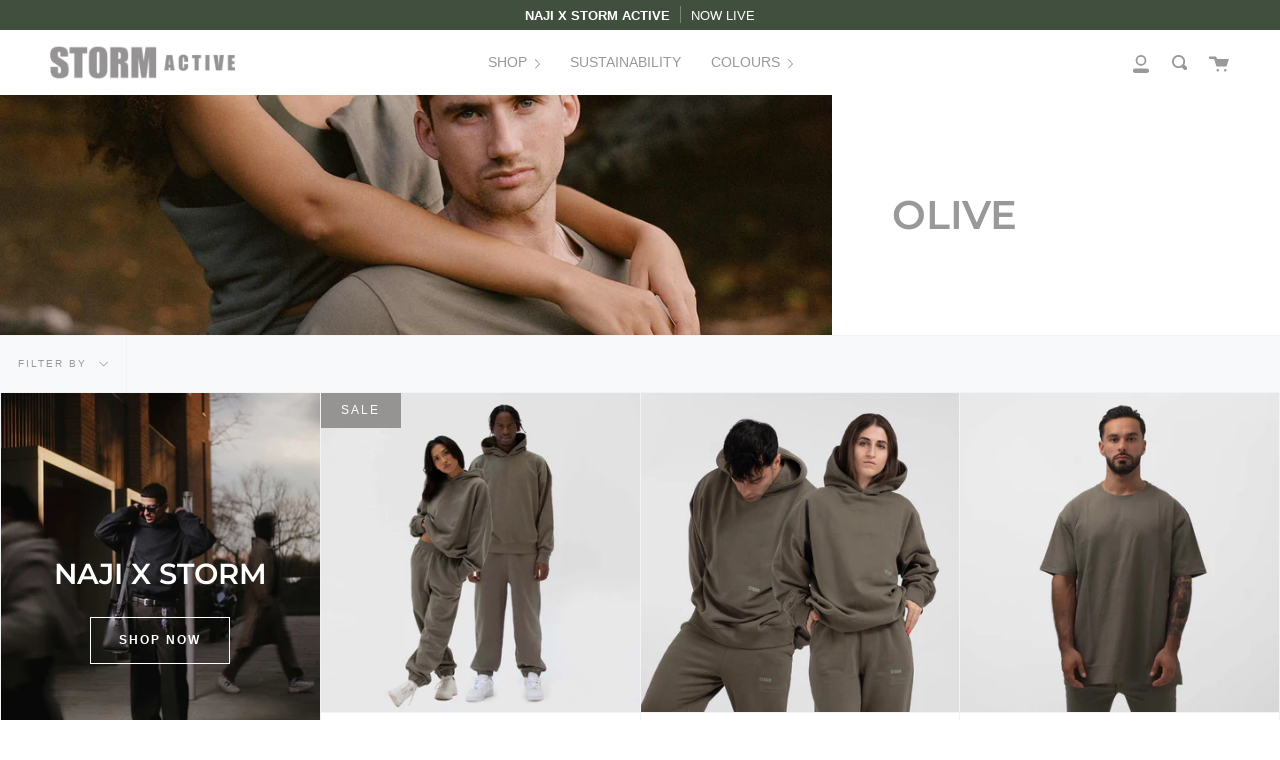

--- FILE ---
content_type: text/html; charset=utf-8
request_url: https://stormactive.com/en-us/collections/olive
body_size: 92969
content:
<!doctype html>
<html class="no-js no-touch supports-no-cookies" lang="en">
<head><!--Content in content_for_header -->
<!--LayoutHub-Embed--><link rel="stylesheet" href="https://fonts.googleapis.com/css?family=helvetica:100,200,300,400,500,600,700,800,900" /><link rel="stylesheet" type="text/css" href="[data-uri]" media="all">
<!--LH--><!--/LayoutHub-Embed--><meta charset="UTF-8">
  <meta http-equiv="X-UA-Compatible" content="IE=edge,chrome=1">
  <meta name="viewport" content="width=device-width, initial-scale=1.0">
  <meta name="theme-color" content="#d7d7d7">
  <link rel="canonical" href="https://stormactive.com/en-us/collections/olive">

  

  <!-- ======================= Broadcast Theme V1.8.1 ========================= -->

  <link rel="preconnect" href="https://cdn.shopify.com" crossorigin>
  <link rel="preconnect" href="https://fonts.shopify.com" crossorigin>
  <link rel="preconnect" href="https://monorail-edge.shopifysvc.com" crossorigin>

  <link rel="preload" href="//stormactive.com/cdn/shop/t/3/assets/lazysizes.js?v=111431644619468174291619706224" as="script">
  <link rel="preload" href="//stormactive.com/cdn/shop/t/3/assets/vendor.js?v=175861444463570166931619706230" as="script">
  <link rel="preload" href="//stormactive.com/cdn/shop/t/3/assets/theme.js?v=97279759677440235791677498440" as="script">
  <link rel="preload" href="//stormactive.com/cdn/shop/t/3/assets/theme.css?v=113871150839687208931692876990" as="style"> 

  
    <link rel="shortcut icon" href="//stormactive.com/cdn/shop/files/S_32x32.jpg?v=1622032063" type="image/png" />
  

  <!-- Title and description ================================================ -->
  
  <title>
    OLIVE
    
    
    
      &ndash; STORM Active
    
  </title>

  
    <meta name="description" content="Olive the perfect muted green colour, think dark and slightly washed out. Perfect for all year round. Made from organic cotton.">
  

  <!-- /snippets/social-meta.liquid --><meta property="og:site_name" content="STORM Active">
<meta property="og:url" content="https://stormactive.com/en-us/collections/olive">
<meta property="og:title" content="OLIVE">
<meta property="og:type" content="website">
<meta property="og:description" content="Olive the perfect muted green colour, think dark and slightly washed out. Perfect for all year round. Made from organic cotton.">


<meta name="twitter:site" content="@">
<meta name="twitter:card" content="summary_large_image">
<meta name="twitter:title" content="OLIVE">
<meta name="twitter:description" content="Olive the perfect muted green colour, think dark and slightly washed out. Perfect for all year round. Made from organic cotton.">


  <!-- CSS ================================================================== -->

  <link href="//stormactive.com/cdn/shop/t/3/assets/font-settings.css?v=88908805496751506231759331852" rel="stylesheet" type="text/css" media="all" />

  
<style data-shopify>

:root {


---color-video-bg: #f2f2f2;


---color-bg: #ffffff;
---color-bg-secondary: #f7f9fa;

---color-text-dark: #7e6868;
---color-text: #999999;
---color-text-light: #b8b8b8;


/* === Opacity shades of grey ===*/
---color-a5:  rgba(153, 153, 153, 0.05);
---color-a10: rgba(153, 153, 153, 0.1);
---color-a15: rgba(153, 153, 153, 0.15);
---color-a20: rgba(153, 153, 153, 0.2);
---color-a25: rgba(153, 153, 153, 0.25);
---color-a30: rgba(153, 153, 153, 0.3);
---color-a35: rgba(153, 153, 153, 0.35);
---color-a40: rgba(153, 153, 153, 0.4);
---color-a45: rgba(153, 153, 153, 0.45);
---color-a50: rgba(153, 153, 153, 0.5);
---color-a55: rgba(153, 153, 153, 0.55);
---color-a60: rgba(153, 153, 153, 0.6);
---color-a65: rgba(153, 153, 153, 0.65);
---color-a70: rgba(153, 153, 153, 0.7);
---color-a75: rgba(153, 153, 153, 0.75);
---color-a80: rgba(153, 153, 153, 0.8);
---color-a85: rgba(153, 153, 153, 0.85);
---color-a90: rgba(153, 153, 153, 0.9);
---color-a95: rgba(153, 153, 153, 0.95);

---color-border: rgb(243, 243, 243);
---color-border-light: #f8f8f8;
---color-border-hairline: #f7f7f7;
---color-border-dark: #c0c0c0;

/* === Bright color ===*/
---color-primary: #999999;
---color-primary-hover: #7e6868;
---color-primary-fade: rgba(153, 153, 153, 0.05);
---color-primary-fade-hover: rgba(153, 153, 153, 0.1);---color-primary-opposite: #ffffff;


/* === Secondary Color ===*/
---color-secondary: #d7d7d7;
---color-secondary-hover: #b9a9a9;
---color-secondary-fade: rgba(215, 215, 215, 0.05);
---color-secondary-fade-hover: rgba(215, 215, 215, 0.1);---color-secondary-opposite: #000000;


/* === link Color ===*/
---color-link: #999999;
---color-link-hover: #7e6868;
---color-link-fade: rgba(153, 153, 153, 0.05);
---color-link-fade-hover: rgba(153, 153, 153, 0.1);---color-link-opposite: #000000;


/* === Product grid sale tags ===*/
---color-sale-bg: #969393;
---color-sale-text: #ffffff;


/* === Helper colors for form error states ===*/
---color-error: var(---color-primary);
---color-error-bg: var(---color-primary-fade);


---radius: 0px;

---color-announcement-bg: #414f3f;
---color-announcement-text: #ffffff;
---color-announcement-border: #7a8479;

---color-header-bg: #ffffff;
---color-header-link: #999999;
---color-header-link-hover: #484747;

---color-menu-bg: #ffffff;
---color-menu-border: #999999;
---color-menu-link: #999999;
---color-menu-link-hover: #696969;
---color-submenu-bg: #999999;
---color-submenu-link: #ffffff;
---color-submenu-link-hover: #ffffff;
---color-menu-transparent: #ffffff;

---color-footer-bg: #999999;
---color-footer-text: #ffffff;
---color-footer-link: #ffffff;
---color-footer-link-hover: #ffffff;
---color-footer-border: rgba(255, 255, 255, 0.1);

/* === Custom Cursor ===*/

--icon-zoom-in: url( "//stormactive.com/cdn/shop/t/3/assets/icon-zoom-in.svg?v=126996651526054293301619706222" );
--icon-zoom-out: url( "//stormactive.com/cdn/shop/t/3/assets/icon-zoom-out.svg?v=128675709041987423641619706223" );

/* === Typography ===*/
---product-grid-aspect-ratio: 100%;


---font-weight-body: 400;
---font-weight-body-bold: 700;

---font-stack-body: Helvetica, Arial, sans-serif;
---font-style-body: normal;
---font-adjust-body: 0.95;

---font-weight-heading: 600;
---font-weight-heading-bold: 900;

---font-stack-heading: Montserrat, sans-serif;
---font-style-heading: normal;
---font-adjust-heading: 1.0;

---font-size-base: 0.95rem; 

---ico-select: url("//stormactive.com/cdn/shop/t/3/assets/ico-select.svg?v=115630813262522069291619706222");

}


</style>


  <link href="//stormactive.com/cdn/shop/t/3/assets/theme.css?v=113871150839687208931692876990" rel="stylesheet" type="text/css" media="all" />

  <script>
    document.documentElement.className = document.documentElement.className.replace('no-js', 'js');
    window.lazySizesConfig = window.lazySizesConfig || {};
    window.lazySizesConfig.preloadAfterLoad = true;
    
    window.theme = {
      routes: {
        root: '/en-us',
        cart: '/en-us/cart',
        cart_add_url: '/en-us/cart/add',
        product_recommendations_url: '/en-us/recommendations/products',
        search_url: '/en-us/search'
      },
      assets: {
        photoswipe: '//stormactive.com/cdn/shop/t/3/assets/photoswipe.js?v=12261563163868600691619706225',
        smoothscroll: '//stormactive.com/cdn/shop/t/3/assets/smoothscroll.js?v=37906625415260927261619706226',
        base: "//stormactive.com/cdn/shop/t/3/assets/",
      },
      strings: {
        addToCart: "Add to Cart",
        soldOut: "Sold Out",
        from: "From",
        preOrder: "Pre-order",
        unavailable: "Unavailable",
        unitPrice: "Unit price",
        unitPriceSeparator: "per",
        resultsFor: "results for",
        noResultsFor: "No results for",
        shippingCalcSubmitButton:"Calculate shipping",
        shippingCalcSubmitButtonDisabled: "Calculating...",
        
        shippingCalcMoneyFormat: "${{amount}} USD",
        searchMessage: "<span>Search our store</span>"
      },
      moneyFormat: "${{amount}}",
      cartDropdownIsEnable:true,
      info: {
        name: 'broadcast'
      },
      version: '1.8.2'
    };
  </script>

  
    <script src="//stormactive.com/cdn/shopifycloud/storefront/assets/themes_support/shopify_common-5f594365.js" defer="defer"></script>
  

  <!-- Theme Javascript ============================================================== -->
  <script src="//stormactive.com/cdn/shop/t/3/assets/lazysizes.js?v=111431644619468174291619706224" async="async"></script>
  <script src="//stormactive.com/cdn/shop/t/3/assets/vendor.js?v=175861444463570166931619706230" defer="defer"></script>
  <script src="//stormactive.com/cdn/shop/t/3/assets/theme.js?v=97279759677440235791677498440" defer="defer"></script>

  <script type="text/javascript">
    if (window.MSInputMethodContext && document.documentMode) {
      var scripts = document.getElementsByTagName('script')[0];
      var polyfill = document.createElement("script");
      polyfill.defer = true;
      polyfill.src = "//stormactive.com/cdn/shop/t/3/assets/ie11.js?v=144489047535103983231619706223";

      scripts.parentNode.insertBefore(polyfill, scripts);
    }
  </script>

  <!-- Shopify app scripts =========================================================== -->

  

<script>window.performance && window.performance.mark && window.performance.mark('shopify.content_for_header.start');</script><meta name="google-site-verification" content="BiDz3OJHiEcWyHpoSgUpQ_ibF1-0xx5J6oQze7BP1yE">
<meta id="shopify-digital-wallet" name="shopify-digital-wallet" content="/56208982170/digital_wallets/dialog">
<meta name="shopify-checkout-api-token" content="a298fdd01c348d3b34334a3a585aaf6d">
<meta id="in-context-paypal-metadata" data-shop-id="56208982170" data-venmo-supported="false" data-environment="production" data-locale="en_US" data-paypal-v4="true" data-currency="USD">
<link rel="alternate" type="application/atom+xml" title="Feed" href="/en-us/collections/olive.atom" />
<link rel="alternate" hreflang="x-default" href="https://stormactive.com/collections/olive">
<link rel="alternate" hreflang="en" href="https://stormactive.com/collections/olive">
<link rel="alternate" hreflang="en-US" href="https://stormactive.com/en-us/collections/olive">
<link rel="alternate" hreflang="en-CA" href="https://stormactive.com/en-ca/collections/olive">
<link rel="alternate" hreflang="en-AU" href="https://stormactive.com/en-au/collections/olive">
<link rel="alternate" hreflang="en-AT" href="https://stormactive.com/en-de/collections/olive">
<link rel="alternate" hreflang="en-DE" href="https://stormactive.com/en-de/collections/olive">
<link rel="alternate" type="application/json+oembed" href="https://stormactive.com/en-us/collections/olive.oembed">
<script async="async" src="/checkouts/internal/preloads.js?locale=en-US"></script>
<link rel="preconnect" href="https://shop.app" crossorigin="anonymous">
<script async="async" src="https://shop.app/checkouts/internal/preloads.js?locale=en-US&shop_id=56208982170" crossorigin="anonymous"></script>
<script id="apple-pay-shop-capabilities" type="application/json">{"shopId":56208982170,"countryCode":"GB","currencyCode":"USD","merchantCapabilities":["supports3DS"],"merchantId":"gid:\/\/shopify\/Shop\/56208982170","merchantName":"STORM Active","requiredBillingContactFields":["postalAddress","email"],"requiredShippingContactFields":["postalAddress","email"],"shippingType":"shipping","supportedNetworks":["visa","maestro","masterCard","amex","discover","elo"],"total":{"type":"pending","label":"STORM Active","amount":"1.00"},"shopifyPaymentsEnabled":true,"supportsSubscriptions":true}</script>
<script id="shopify-features" type="application/json">{"accessToken":"a298fdd01c348d3b34334a3a585aaf6d","betas":["rich-media-storefront-analytics"],"domain":"stormactive.com","predictiveSearch":true,"shopId":56208982170,"locale":"en"}</script>
<script>var Shopify = Shopify || {};
Shopify.shop = "stormactiveadmin.myshopify.com";
Shopify.locale = "en";
Shopify.currency = {"active":"USD","rate":"1.24"};
Shopify.country = "US";
Shopify.theme = {"name":"Broadcast","id":122272481434,"schema_name":"Broadcast","schema_version":"1.8.2","theme_store_id":868,"role":"main"};
Shopify.theme.handle = "null";
Shopify.theme.style = {"id":null,"handle":null};
Shopify.cdnHost = "stormactive.com/cdn";
Shopify.routes = Shopify.routes || {};
Shopify.routes.root = "/en-us/";</script>
<script type="module">!function(o){(o.Shopify=o.Shopify||{}).modules=!0}(window);</script>
<script>!function(o){function n(){var o=[];function n(){o.push(Array.prototype.slice.apply(arguments))}return n.q=o,n}var t=o.Shopify=o.Shopify||{};t.loadFeatures=n(),t.autoloadFeatures=n()}(window);</script>
<script>
  window.ShopifyPay = window.ShopifyPay || {};
  window.ShopifyPay.apiHost = "shop.app\/pay";
  window.ShopifyPay.redirectState = null;
</script>
<script id="shop-js-analytics" type="application/json">{"pageType":"collection"}</script>
<script defer="defer" async type="module" src="//stormactive.com/cdn/shopifycloud/shop-js/modules/v2/client.init-shop-cart-sync_BT-GjEfc.en.esm.js"></script>
<script defer="defer" async type="module" src="//stormactive.com/cdn/shopifycloud/shop-js/modules/v2/chunk.common_D58fp_Oc.esm.js"></script>
<script defer="defer" async type="module" src="//stormactive.com/cdn/shopifycloud/shop-js/modules/v2/chunk.modal_xMitdFEc.esm.js"></script>
<script type="module">
  await import("//stormactive.com/cdn/shopifycloud/shop-js/modules/v2/client.init-shop-cart-sync_BT-GjEfc.en.esm.js");
await import("//stormactive.com/cdn/shopifycloud/shop-js/modules/v2/chunk.common_D58fp_Oc.esm.js");
await import("//stormactive.com/cdn/shopifycloud/shop-js/modules/v2/chunk.modal_xMitdFEc.esm.js");

  window.Shopify.SignInWithShop?.initShopCartSync?.({"fedCMEnabled":true,"windoidEnabled":true});

</script>
<script>
  window.Shopify = window.Shopify || {};
  if (!window.Shopify.featureAssets) window.Shopify.featureAssets = {};
  window.Shopify.featureAssets['shop-js'] = {"shop-cart-sync":["modules/v2/client.shop-cart-sync_DZOKe7Ll.en.esm.js","modules/v2/chunk.common_D58fp_Oc.esm.js","modules/v2/chunk.modal_xMitdFEc.esm.js"],"init-fed-cm":["modules/v2/client.init-fed-cm_B6oLuCjv.en.esm.js","modules/v2/chunk.common_D58fp_Oc.esm.js","modules/v2/chunk.modal_xMitdFEc.esm.js"],"shop-cash-offers":["modules/v2/client.shop-cash-offers_D2sdYoxE.en.esm.js","modules/v2/chunk.common_D58fp_Oc.esm.js","modules/v2/chunk.modal_xMitdFEc.esm.js"],"shop-login-button":["modules/v2/client.shop-login-button_QeVjl5Y3.en.esm.js","modules/v2/chunk.common_D58fp_Oc.esm.js","modules/v2/chunk.modal_xMitdFEc.esm.js"],"pay-button":["modules/v2/client.pay-button_DXTOsIq6.en.esm.js","modules/v2/chunk.common_D58fp_Oc.esm.js","modules/v2/chunk.modal_xMitdFEc.esm.js"],"shop-button":["modules/v2/client.shop-button_DQZHx9pm.en.esm.js","modules/v2/chunk.common_D58fp_Oc.esm.js","modules/v2/chunk.modal_xMitdFEc.esm.js"],"avatar":["modules/v2/client.avatar_BTnouDA3.en.esm.js"],"init-windoid":["modules/v2/client.init-windoid_CR1B-cfM.en.esm.js","modules/v2/chunk.common_D58fp_Oc.esm.js","modules/v2/chunk.modal_xMitdFEc.esm.js"],"init-shop-for-new-customer-accounts":["modules/v2/client.init-shop-for-new-customer-accounts_C_vY_xzh.en.esm.js","modules/v2/client.shop-login-button_QeVjl5Y3.en.esm.js","modules/v2/chunk.common_D58fp_Oc.esm.js","modules/v2/chunk.modal_xMitdFEc.esm.js"],"init-shop-email-lookup-coordinator":["modules/v2/client.init-shop-email-lookup-coordinator_BI7n9ZSv.en.esm.js","modules/v2/chunk.common_D58fp_Oc.esm.js","modules/v2/chunk.modal_xMitdFEc.esm.js"],"init-shop-cart-sync":["modules/v2/client.init-shop-cart-sync_BT-GjEfc.en.esm.js","modules/v2/chunk.common_D58fp_Oc.esm.js","modules/v2/chunk.modal_xMitdFEc.esm.js"],"shop-toast-manager":["modules/v2/client.shop-toast-manager_DiYdP3xc.en.esm.js","modules/v2/chunk.common_D58fp_Oc.esm.js","modules/v2/chunk.modal_xMitdFEc.esm.js"],"init-customer-accounts":["modules/v2/client.init-customer-accounts_D9ZNqS-Q.en.esm.js","modules/v2/client.shop-login-button_QeVjl5Y3.en.esm.js","modules/v2/chunk.common_D58fp_Oc.esm.js","modules/v2/chunk.modal_xMitdFEc.esm.js"],"init-customer-accounts-sign-up":["modules/v2/client.init-customer-accounts-sign-up_iGw4briv.en.esm.js","modules/v2/client.shop-login-button_QeVjl5Y3.en.esm.js","modules/v2/chunk.common_D58fp_Oc.esm.js","modules/v2/chunk.modal_xMitdFEc.esm.js"],"shop-follow-button":["modules/v2/client.shop-follow-button_CqMgW2wH.en.esm.js","modules/v2/chunk.common_D58fp_Oc.esm.js","modules/v2/chunk.modal_xMitdFEc.esm.js"],"checkout-modal":["modules/v2/client.checkout-modal_xHeaAweL.en.esm.js","modules/v2/chunk.common_D58fp_Oc.esm.js","modules/v2/chunk.modal_xMitdFEc.esm.js"],"shop-login":["modules/v2/client.shop-login_D91U-Q7h.en.esm.js","modules/v2/chunk.common_D58fp_Oc.esm.js","modules/v2/chunk.modal_xMitdFEc.esm.js"],"lead-capture":["modules/v2/client.lead-capture_BJmE1dJe.en.esm.js","modules/v2/chunk.common_D58fp_Oc.esm.js","modules/v2/chunk.modal_xMitdFEc.esm.js"],"payment-terms":["modules/v2/client.payment-terms_Ci9AEqFq.en.esm.js","modules/v2/chunk.common_D58fp_Oc.esm.js","modules/v2/chunk.modal_xMitdFEc.esm.js"]};
</script>
<script>(function() {
  var isLoaded = false;
  function asyncLoad() {
    if (isLoaded) return;
    isLoaded = true;
    var urls = ["https:\/\/tabs.stationmade.com\/registered-scripts\/tabs-by-station.js?shop=stormactiveadmin.myshopify.com","https:\/\/app.layouthub.com\/shopify\/layouthub.js?shop=stormactiveadmin.myshopify.com","https:\/\/widget.ecocart.tools\/ecocart.js?shop_name=stormactiveadmin.myshopify.com\u0026shop=stormactiveadmin.myshopify.com","https:\/\/cdn.one.store\/javascript\/dist\/1.0\/jcr-widget.js?account_id=shopify:stormactiveadmin.myshopify.com\u0026shop=stormactiveadmin.myshopify.com","https:\/\/cdn.nfcube.com\/8d95b64f2d06352bae25f4a11d0cae96.js?shop=stormactiveadmin.myshopify.com","https:\/\/cdn.shopify.com\/s\/files\/1\/0562\/0898\/2170\/t\/3\/assets\/loy_56208982170.js?v=1671799343\u0026shop=stormactiveadmin.myshopify.com","https:\/\/d1639lhkj5l89m.cloudfront.net\/js\/storefront\/uppromote.js?shop=stormactiveadmin.myshopify.com","https:\/\/s3.eu-west-1.amazonaws.com\/production-klarna-il-shopify-osm\/a6c5e37d3b587ca7438f15aa90b429b47085a035\/stormactiveadmin.myshopify.com-1708612921131.js?shop=stormactiveadmin.myshopify.com"];
    for (var i = 0; i < urls.length; i++) {
      var s = document.createElement('script');
      s.type = 'text/javascript';
      s.async = true;
      s.src = urls[i];
      var x = document.getElementsByTagName('script')[0];
      x.parentNode.insertBefore(s, x);
    }
  };
  if(window.attachEvent) {
    window.attachEvent('onload', asyncLoad);
  } else {
    window.addEventListener('load', asyncLoad, false);
  }
})();</script>
<script id="__st">var __st={"a":56208982170,"offset":0,"reqid":"8403e9e9-1bcf-4700-82ab-b49455ed27fc-1769514937","pageurl":"stormactive.com\/en-us\/collections\/olive","u":"8bb2dc00f819","p":"collection","rtyp":"collection","rid":279996727450};</script>
<script>window.ShopifyPaypalV4VisibilityTracking = true;</script>
<script id="captcha-bootstrap">!function(){'use strict';const t='contact',e='account',n='new_comment',o=[[t,t],['blogs',n],['comments',n],[t,'customer']],c=[[e,'customer_login'],[e,'guest_login'],[e,'recover_customer_password'],[e,'create_customer']],r=t=>t.map((([t,e])=>`form[action*='/${t}']:not([data-nocaptcha='true']) input[name='form_type'][value='${e}']`)).join(','),a=t=>()=>t?[...document.querySelectorAll(t)].map((t=>t.form)):[];function s(){const t=[...o],e=r(t);return a(e)}const i='password',u='form_key',d=['recaptcha-v3-token','g-recaptcha-response','h-captcha-response',i],f=()=>{try{return window.sessionStorage}catch{return}},m='__shopify_v',_=t=>t.elements[u];function p(t,e,n=!1){try{const o=window.sessionStorage,c=JSON.parse(o.getItem(e)),{data:r}=function(t){const{data:e,action:n}=t;return t[m]||n?{data:e,action:n}:{data:t,action:n}}(c);for(const[e,n]of Object.entries(r))t.elements[e]&&(t.elements[e].value=n);n&&o.removeItem(e)}catch(o){console.error('form repopulation failed',{error:o})}}const l='form_type',E='cptcha';function T(t){t.dataset[E]=!0}const w=window,h=w.document,L='Shopify',v='ce_forms',y='captcha';let A=!1;((t,e)=>{const n=(g='f06e6c50-85a8-45c8-87d0-21a2b65856fe',I='https://cdn.shopify.com/shopifycloud/storefront-forms-hcaptcha/ce_storefront_forms_captcha_hcaptcha.v1.5.2.iife.js',D={infoText:'Protected by hCaptcha',privacyText:'Privacy',termsText:'Terms'},(t,e,n)=>{const o=w[L][v],c=o.bindForm;if(c)return c(t,g,e,D).then(n);var r;o.q.push([[t,g,e,D],n]),r=I,A||(h.body.append(Object.assign(h.createElement('script'),{id:'captcha-provider',async:!0,src:r})),A=!0)});var g,I,D;w[L]=w[L]||{},w[L][v]=w[L][v]||{},w[L][v].q=[],w[L][y]=w[L][y]||{},w[L][y].protect=function(t,e){n(t,void 0,e),T(t)},Object.freeze(w[L][y]),function(t,e,n,w,h,L){const[v,y,A,g]=function(t,e,n){const i=e?o:[],u=t?c:[],d=[...i,...u],f=r(d),m=r(i),_=r(d.filter((([t,e])=>n.includes(e))));return[a(f),a(m),a(_),s()]}(w,h,L),I=t=>{const e=t.target;return e instanceof HTMLFormElement?e:e&&e.form},D=t=>v().includes(t);t.addEventListener('submit',(t=>{const e=I(t);if(!e)return;const n=D(e)&&!e.dataset.hcaptchaBound&&!e.dataset.recaptchaBound,o=_(e),c=g().includes(e)&&(!o||!o.value);(n||c)&&t.preventDefault(),c&&!n&&(function(t){try{if(!f())return;!function(t){const e=f();if(!e)return;const n=_(t);if(!n)return;const o=n.value;o&&e.removeItem(o)}(t);const e=Array.from(Array(32),(()=>Math.random().toString(36)[2])).join('');!function(t,e){_(t)||t.append(Object.assign(document.createElement('input'),{type:'hidden',name:u})),t.elements[u].value=e}(t,e),function(t,e){const n=f();if(!n)return;const o=[...t.querySelectorAll(`input[type='${i}']`)].map((({name:t})=>t)),c=[...d,...o],r={};for(const[a,s]of new FormData(t).entries())c.includes(a)||(r[a]=s);n.setItem(e,JSON.stringify({[m]:1,action:t.action,data:r}))}(t,e)}catch(e){console.error('failed to persist form',e)}}(e),e.submit())}));const S=(t,e)=>{t&&!t.dataset[E]&&(n(t,e.some((e=>e===t))),T(t))};for(const o of['focusin','change'])t.addEventListener(o,(t=>{const e=I(t);D(e)&&S(e,y())}));const B=e.get('form_key'),M=e.get(l),P=B&&M;t.addEventListener('DOMContentLoaded',(()=>{const t=y();if(P)for(const e of t)e.elements[l].value===M&&p(e,B);[...new Set([...A(),...v().filter((t=>'true'===t.dataset.shopifyCaptcha))])].forEach((e=>S(e,t)))}))}(h,new URLSearchParams(w.location.search),n,t,e,['guest_login'])})(!0,!0)}();</script>
<script integrity="sha256-4kQ18oKyAcykRKYeNunJcIwy7WH5gtpwJnB7kiuLZ1E=" data-source-attribution="shopify.loadfeatures" defer="defer" src="//stormactive.com/cdn/shopifycloud/storefront/assets/storefront/load_feature-a0a9edcb.js" crossorigin="anonymous"></script>
<script crossorigin="anonymous" defer="defer" src="//stormactive.com/cdn/shopifycloud/storefront/assets/shopify_pay/storefront-65b4c6d7.js?v=20250812"></script>
<script data-source-attribution="shopify.dynamic_checkout.dynamic.init">var Shopify=Shopify||{};Shopify.PaymentButton=Shopify.PaymentButton||{isStorefrontPortableWallets:!0,init:function(){window.Shopify.PaymentButton.init=function(){};var t=document.createElement("script");t.src="https://stormactive.com/cdn/shopifycloud/portable-wallets/latest/portable-wallets.en.js",t.type="module",document.head.appendChild(t)}};
</script>
<script data-source-attribution="shopify.dynamic_checkout.buyer_consent">
  function portableWalletsHideBuyerConsent(e){var t=document.getElementById("shopify-buyer-consent"),n=document.getElementById("shopify-subscription-policy-button");t&&n&&(t.classList.add("hidden"),t.setAttribute("aria-hidden","true"),n.removeEventListener("click",e))}function portableWalletsShowBuyerConsent(e){var t=document.getElementById("shopify-buyer-consent"),n=document.getElementById("shopify-subscription-policy-button");t&&n&&(t.classList.remove("hidden"),t.removeAttribute("aria-hidden"),n.addEventListener("click",e))}window.Shopify?.PaymentButton&&(window.Shopify.PaymentButton.hideBuyerConsent=portableWalletsHideBuyerConsent,window.Shopify.PaymentButton.showBuyerConsent=portableWalletsShowBuyerConsent);
</script>
<script data-source-attribution="shopify.dynamic_checkout.cart.bootstrap">document.addEventListener("DOMContentLoaded",(function(){function t(){return document.querySelector("shopify-accelerated-checkout-cart, shopify-accelerated-checkout")}if(t())Shopify.PaymentButton.init();else{new MutationObserver((function(e,n){t()&&(Shopify.PaymentButton.init(),n.disconnect())})).observe(document.body,{childList:!0,subtree:!0})}}));
</script>
<script id='scb4127' type='text/javascript' async='' src='https://stormactive.com/cdn/shopifycloud/privacy-banner/storefront-banner.js'></script><link id="shopify-accelerated-checkout-styles" rel="stylesheet" media="screen" href="https://stormactive.com/cdn/shopifycloud/portable-wallets/latest/accelerated-checkout-backwards-compat.css" crossorigin="anonymous">
<style id="shopify-accelerated-checkout-cart">
        #shopify-buyer-consent {
  margin-top: 1em;
  display: inline-block;
  width: 100%;
}

#shopify-buyer-consent.hidden {
  display: none;
}

#shopify-subscription-policy-button {
  background: none;
  border: none;
  padding: 0;
  text-decoration: underline;
  font-size: inherit;
  cursor: pointer;
}

#shopify-subscription-policy-button::before {
  box-shadow: none;
}

      </style>

<script>window.performance && window.performance.mark && window.performance.mark('shopify.content_for_header.end');</script>

  
  
<!-- Global site tag (gtag.js) - Google Ads: 1072574079 -->
<script async src="https://www.googletagmanager.com/gtag/js?id=AW-1072574079"></script>
<script>
  window.dataLayer = window.dataLayer || [];
  function gtag(){dataLayer.push(arguments);}
  gtag('js', new Date());

  gtag('config', 'AW-611008153');
  gtag('config', 'AW-1072574079');
</script>
  
  
 <link id="variable-products-load-css" rel="stylesheet" href="//stormactive.com/cdn/shop/t/3/assets/variable-products-load.css?v=181464012245424685951634059368" />
  <link rel="stylesheet" href="//stormactive.com/cdn/shop/t/3/assets/variable-products.css?v=14223930828620677901634059369" /><script src="//stormactive.com/cdn/shop/t/3/assets/variable-products.js?v=120997861635619961581677158311" type="text/javascript" defer></script>

<script src="https://code.jquery.com/jquery-2.2.4.min.js" integrity="sha256-BbhdlvQf/xTY9gja0Dq3HiwQF8LaCRTXxZKRutelT44=" crossorigin="anonymous" defer></script>
 
  
  
<!-- Start of Judge.me Core -->
<link rel="dns-prefetch" href="https://cdn.judge.me/">
<script data-cfasync='false' class='jdgm-settings-script'>window.jdgmSettings={"pagination":5,"disable_web_reviews":false,"badge_no_review_text":"No reviews","badge_n_reviews_text":"{{ n }} review/reviews","badge_star_color":"#414f3f","hide_badge_preview_if_no_reviews":true,"badge_hide_text":false,"enforce_center_preview_badge":false,"widget_title":"Customer Reviews","widget_open_form_text":"Write a review","widget_close_form_text":"Cancel review","widget_refresh_page_text":"Refresh page","widget_summary_text":"Based on {{ number_of_reviews }} review/reviews","widget_no_review_text":"Be the first to write a review","widget_name_field_text":"Display name","widget_verified_name_field_text":"Verified Name (public)","widget_name_placeholder_text":"Display name","widget_required_field_error_text":"This field is required.","widget_email_field_text":"Email address","widget_verified_email_field_text":"Verified Email (private, can not be edited)","widget_email_placeholder_text":"Your email address","widget_email_field_error_text":"Please enter a valid email address.","widget_rating_field_text":"Rating","widget_review_title_field_text":"Review Title","widget_review_title_placeholder_text":"Give your review a title","widget_review_body_field_text":"Review content","widget_review_body_placeholder_text":"Start writing here...","widget_pictures_field_text":"Picture/Video (optional)","widget_submit_review_text":"Submit Review","widget_submit_verified_review_text":"Submit Verified Review","widget_submit_success_msg_with_auto_publish":"Thank you! Please refresh the page in a few moments to see your review. You can remove or edit your review by logging into \u003ca href='https://judge.me/login' target='_blank' rel='nofollow noopener'\u003eJudge.me\u003c/a\u003e","widget_submit_success_msg_no_auto_publish":"Thank you! Your review will be published as soon as it is approved by the shop admin. You can remove or edit your review by logging into \u003ca href='https://judge.me/login' target='_blank' rel='nofollow noopener'\u003eJudge.me\u003c/a\u003e","widget_show_default_reviews_out_of_total_text":"Showing {{ n_reviews_shown }} out of {{ n_reviews }} reviews.","widget_show_all_link_text":"Show all","widget_show_less_link_text":"Show less","widget_author_said_text":"{{ reviewer_name }} said:","widget_days_text":"{{ n }} days ago","widget_weeks_text":"{{ n }} week/weeks ago","widget_months_text":"{{ n }} month/months ago","widget_years_text":"{{ n }} year/years ago","widget_yesterday_text":"Yesterday","widget_today_text":"Today","widget_replied_text":"\u003e\u003e {{ shop_name }} replied:","widget_read_more_text":"Read more","widget_reviewer_name_as_initial":"","widget_rating_filter_color":"#414f3f","widget_rating_filter_see_all_text":"See all reviews","widget_sorting_most_recent_text":"Most Recent","widget_sorting_highest_rating_text":"Highest Rating","widget_sorting_lowest_rating_text":"Lowest Rating","widget_sorting_with_pictures_text":"Only Pictures","widget_sorting_most_helpful_text":"Most Helpful","widget_open_question_form_text":"Ask a question","widget_reviews_subtab_text":"Reviews","widget_questions_subtab_text":"Questions","widget_question_label_text":"Question","widget_answer_label_text":"Answer","widget_question_placeholder_text":"Write your question here","widget_submit_question_text":"Submit Question","widget_question_submit_success_text":"Thank you for your question! We will notify you once it gets answered.","widget_star_color":"#414f3f","verified_badge_text":"Verified","verified_badge_bg_color":"","verified_badge_text_color":"","verified_badge_placement":"left-of-reviewer-name","widget_review_max_height":"","widget_hide_border":false,"widget_social_share":false,"widget_thumb":false,"widget_review_location_show":true,"widget_location_format":"country_iso_code","all_reviews_include_out_of_store_products":true,"all_reviews_out_of_store_text":"(out of store)","all_reviews_pagination":100,"all_reviews_product_name_prefix_text":"about","enable_review_pictures":true,"enable_question_anwser":false,"widget_theme":"align","review_date_format":"dd/mm/yy","default_sort_method":"most-recent","widget_product_reviews_subtab_text":"Product Reviews","widget_shop_reviews_subtab_text":"Shop Reviews","widget_other_products_reviews_text":"Reviews for other products","widget_store_reviews_subtab_text":"Store reviews","widget_no_store_reviews_text":"This store hasn't received any reviews yet","widget_web_restriction_product_reviews_text":"This product hasn't received any reviews yet","widget_no_items_text":"No items found","widget_show_more_text":"Show more","widget_write_a_store_review_text":"Write a Store Review","widget_other_languages_heading":"Reviews in Other Languages","widget_translate_review_text":"Translate review to {{ language }}","widget_translating_review_text":"Translating...","widget_show_original_translation_text":"Show original ({{ language }})","widget_translate_review_failed_text":"Review couldn't be translated.","widget_translate_review_retry_text":"Retry","widget_translate_review_try_again_later_text":"Try again later","show_product_url_for_grouped_product":false,"widget_sorting_pictures_first_text":"Pictures First","show_pictures_on_all_rev_page_mobile":false,"show_pictures_on_all_rev_page_desktop":false,"floating_tab_hide_mobile_install_preference":false,"floating_tab_button_name":"★ Reviews","floating_tab_title":"Let customers speak for us","floating_tab_button_color":"","floating_tab_button_background_color":"","floating_tab_url":"","floating_tab_url_enabled":false,"floating_tab_tab_style":"text","all_reviews_text_badge_text":"Customers rate us {{ shop.metafields.judgeme.all_reviews_rating | round: 1 }}/5 based on {{ shop.metafields.judgeme.all_reviews_count }} reviews.","all_reviews_text_badge_text_branded_style":"{{ shop.metafields.judgeme.all_reviews_rating | round: 1 }} out of 5 stars based on {{ shop.metafields.judgeme.all_reviews_count }} reviews","is_all_reviews_text_badge_a_link":false,"show_stars_for_all_reviews_text_badge":false,"all_reviews_text_badge_url":"","all_reviews_text_style":"text","all_reviews_text_color_style":"judgeme_brand_color","all_reviews_text_color":"#108474","all_reviews_text_show_jm_brand":true,"featured_carousel_show_header":true,"featured_carousel_title":"LET CUSTOMERS SPEAK FOR US","testimonials_carousel_title":"Customers are saying","videos_carousel_title":"Real customer stories","cards_carousel_title":"Customers are saying","featured_carousel_count_text":"from {{ n }} reviews","featured_carousel_add_link_to_all_reviews_page":false,"featured_carousel_url":"","featured_carousel_show_images":false,"featured_carousel_autoslide_interval":5,"featured_carousel_arrows_on_the_sides":false,"featured_carousel_height":250,"featured_carousel_width":80,"featured_carousel_image_size":0,"featured_carousel_image_height":250,"featured_carousel_arrow_color":"#eeeeee","verified_count_badge_style":"vintage","verified_count_badge_orientation":"horizontal","verified_count_badge_color_style":"judgeme_brand_color","verified_count_badge_color":"#108474","is_verified_count_badge_a_link":false,"verified_count_badge_url":"","verified_count_badge_show_jm_brand":true,"widget_rating_preset_default":5,"widget_first_sub_tab":"product-reviews","widget_show_histogram":true,"widget_histogram_use_custom_color":true,"widget_pagination_use_custom_color":true,"widget_star_use_custom_color":true,"widget_verified_badge_use_custom_color":false,"widget_write_review_use_custom_color":false,"picture_reminder_submit_button":"Upload Pictures","enable_review_videos":true,"mute_video_by_default":false,"widget_sorting_videos_first_text":"Videos First","widget_review_pending_text":"Pending","featured_carousel_items_for_large_screen":3,"social_share_options_order":"Facebook,Twitter","remove_microdata_snippet":false,"disable_json_ld":false,"enable_json_ld_products":false,"preview_badge_show_question_text":false,"preview_badge_no_question_text":"No questions","preview_badge_n_question_text":"{{ number_of_questions }} question/questions","qa_badge_show_icon":false,"qa_badge_position":"same-row","remove_judgeme_branding":false,"widget_add_search_bar":false,"widget_search_bar_placeholder":"Search","widget_sorting_verified_only_text":"Verified only","featured_carousel_theme":"default","featured_carousel_show_rating":true,"featured_carousel_show_title":true,"featured_carousel_show_body":true,"featured_carousel_show_date":false,"featured_carousel_show_reviewer":false,"featured_carousel_show_product":false,"featured_carousel_header_background_color":"#108474","featured_carousel_header_text_color":"#ffffff","featured_carousel_name_product_separator":"reviewed","featured_carousel_full_star_background":"#108474","featured_carousel_empty_star_background":"#dadada","featured_carousel_vertical_theme_background":"#f9fafb","featured_carousel_verified_badge_enable":true,"featured_carousel_verified_badge_color":"#414f3f","featured_carousel_border_style":"round","featured_carousel_review_line_length_limit":3,"featured_carousel_more_reviews_button_text":"Read more reviews","featured_carousel_view_product_button_text":"View product","all_reviews_page_load_reviews_on":"scroll","all_reviews_page_load_more_text":"Load More Reviews","disable_fb_tab_reviews":false,"enable_ajax_cdn_cache":false,"widget_public_name_text":"displayed publicly like","default_reviewer_name":"John Smith","default_reviewer_name_has_non_latin":true,"widget_reviewer_anonymous":"Anonymous","medals_widget_title":"Judge.me Review Medals","medals_widget_background_color":"#f9fafb","medals_widget_position":"footer_all_pages","medals_widget_border_color":"#f9fafb","medals_widget_verified_text_position":"left","medals_widget_use_monochromatic_version":true,"medals_widget_elements_color":"#414f3f","show_reviewer_avatar":false,"widget_invalid_yt_video_url_error_text":"Not a YouTube video URL","widget_max_length_field_error_text":"Please enter no more than {0} characters.","widget_show_country_flag":false,"widget_show_collected_via_shop_app":true,"widget_verified_by_shop_badge_style":"light","widget_verified_by_shop_text":"Verified by Shop","widget_show_photo_gallery":false,"widget_load_with_code_splitting":true,"widget_ugc_install_preference":true,"widget_ugc_title":"MADE BY US, SHARED BY YOU","widget_ugc_subtitle":"Tag us to see your picture featured on our page","widget_ugc_arrows_color":"#ffffff","widget_ugc_primary_button_text":"Buy Now","widget_ugc_primary_button_background_color":"#414f3f","widget_ugc_primary_button_text_color":"#ffffff","widget_ugc_primary_button_border_width":"0","widget_ugc_primary_button_border_style":"none","widget_ugc_primary_button_border_color":"#414f3f","widget_ugc_primary_button_border_radius":"25","widget_ugc_secondary_button_text":"LOAD MORE","widget_ugc_secondary_button_background_color":"#ffffff","widget_ugc_secondary_button_text_color":"#ffffff","widget_ugc_secondary_button_border_width":"2","widget_ugc_secondary_button_border_style":"none","widget_ugc_secondary_button_border_color":"#414f3f","widget_ugc_secondary_button_border_radius":"25","widget_ugc_reviews_button_text":"View Reviews","widget_ugc_reviews_button_background_color":"#ffffff","widget_ugc_reviews_button_text_color":"#414f3f","widget_ugc_reviews_button_border_width":"2","widget_ugc_reviews_button_border_style":"solid","widget_ugc_reviews_button_border_color":"#414f3f","widget_ugc_reviews_button_border_radius":"25","widget_ugc_reviews_button_link_to":"store-product-page","widget_ugc_show_post_date":true,"widget_ugc_max_width":"800","widget_rating_metafield_value_type":true,"widget_primary_color":"#999999","widget_enable_secondary_color":false,"widget_secondary_color":"#edf5f5","widget_summary_average_rating_text":"{{ average_rating }} out of 5","widget_media_grid_title":"Customer photos \u0026 videos","widget_media_grid_see_more_text":"See more","widget_round_style":false,"widget_show_product_medals":true,"widget_verified_by_judgeme_text":"Verified by Judge.me","widget_show_store_medals":true,"widget_verified_by_judgeme_text_in_store_medals":"Verified by Judge.me","widget_media_field_exceed_quantity_message":"Sorry, we can only accept {{ max_media }} for one review.","widget_media_field_exceed_limit_message":"{{ file_name }} is too large, please select a {{ media_type }} less than {{ size_limit }}MB.","widget_review_submitted_text":"Review Submitted!","widget_question_submitted_text":"Question Submitted!","widget_close_form_text_question":"Cancel","widget_write_your_answer_here_text":"Write your answer here","widget_enabled_branded_link":true,"widget_show_collected_by_judgeme":true,"widget_reviewer_name_color":"","widget_write_review_text_color":"","widget_write_review_bg_color":"","widget_collected_by_judgeme_text":"collected by Judge.me","widget_pagination_type":"standard","widget_load_more_text":"Load More","widget_load_more_color":"#999999","widget_full_review_text":"Full Review","widget_read_more_reviews_text":"Read More Reviews","widget_read_questions_text":"Read Questions","widget_questions_and_answers_text":"Questions \u0026 Answers","widget_verified_by_text":"Verified by","widget_verified_text":"Verified","widget_number_of_reviews_text":"{{ number_of_reviews }} reviews","widget_back_button_text":"Back","widget_next_button_text":"Next","widget_custom_forms_filter_button":"Filters","custom_forms_style":"vertical","widget_show_review_information":false,"how_reviews_are_collected":"How reviews are collected?","widget_show_review_keywords":false,"widget_gdpr_statement":"How we use your data: We'll only contact you about the review you left, and only if necessary. By submitting your review, you agree to Judge.me's \u003ca href='https://judge.me/terms' target='_blank' rel='nofollow noopener'\u003eterms\u003c/a\u003e, \u003ca href='https://judge.me/privacy' target='_blank' rel='nofollow noopener'\u003eprivacy\u003c/a\u003e and \u003ca href='https://judge.me/content-policy' target='_blank' rel='nofollow noopener'\u003econtent\u003c/a\u003e policies.","widget_multilingual_sorting_enabled":false,"widget_translate_review_content_enabled":false,"widget_translate_review_content_method":"manual","popup_widget_review_selection":"automatically_with_pictures","popup_widget_round_border_style":true,"popup_widget_show_title":true,"popup_widget_show_body":true,"popup_widget_show_reviewer":false,"popup_widget_show_product":true,"popup_widget_show_pictures":true,"popup_widget_use_review_picture":true,"popup_widget_show_on_home_page":true,"popup_widget_show_on_product_page":true,"popup_widget_show_on_collection_page":true,"popup_widget_show_on_cart_page":true,"popup_widget_position":"bottom_left","popup_widget_first_review_delay":5,"popup_widget_duration":5,"popup_widget_interval":5,"popup_widget_review_count":5,"popup_widget_hide_on_mobile":true,"review_snippet_widget_round_border_style":true,"review_snippet_widget_card_color":"#FFFFFF","review_snippet_widget_slider_arrows_background_color":"#FFFFFF","review_snippet_widget_slider_arrows_color":"#000000","review_snippet_widget_star_color":"#108474","show_product_variant":false,"all_reviews_product_variant_label_text":"Variant: ","widget_show_verified_branding":true,"widget_ai_summary_title":"Customers say","widget_ai_summary_disclaimer":"AI-powered review summary based on recent customer reviews","widget_show_ai_summary":false,"widget_show_ai_summary_bg":false,"widget_show_review_title_input":true,"redirect_reviewers_invited_via_email":"review_widget","request_store_review_after_product_review":false,"request_review_other_products_in_order":false,"review_form_color_scheme":"default","review_form_corner_style":"square","review_form_star_color":{},"review_form_text_color":"#333333","review_form_background_color":"#ffffff","review_form_field_background_color":"#fafafa","review_form_button_color":{},"review_form_button_text_color":"#ffffff","review_form_modal_overlay_color":"#000000","review_content_screen_title_text":"How would you rate this product?","review_content_introduction_text":"We would love it if you would share a bit about your experience.","store_review_form_title_text":"How would you rate this store?","store_review_form_introduction_text":"We would love it if you would share a bit about your experience.","show_review_guidance_text":true,"one_star_review_guidance_text":"Poor","five_star_review_guidance_text":"Great","customer_information_screen_title_text":"About you","customer_information_introduction_text":"Please tell us more about you.","custom_questions_screen_title_text":"Your experience in more detail","custom_questions_introduction_text":"Here are a few questions to help us understand more about your experience.","review_submitted_screen_title_text":"Thanks for your review!","review_submitted_screen_thank_you_text":"We are processing it and it will appear on the store soon.","review_submitted_screen_email_verification_text":"Please confirm your email by clicking the link we just sent you. This helps us keep reviews authentic.","review_submitted_request_store_review_text":"Would you like to share your experience of shopping with us?","review_submitted_review_other_products_text":"Would you like to review these products?","store_review_screen_title_text":"Would you like to share your experience of shopping with us?","store_review_introduction_text":"We value your feedback and use it to improve. Please share any thoughts or suggestions you have.","reviewer_media_screen_title_picture_text":"Share a picture","reviewer_media_introduction_picture_text":"Upload a photo to support your review.","reviewer_media_screen_title_video_text":"Share a video","reviewer_media_introduction_video_text":"Upload a video to support your review.","reviewer_media_screen_title_picture_or_video_text":"Share a picture or video","reviewer_media_introduction_picture_or_video_text":"Upload a photo or video to support your review.","reviewer_media_youtube_url_text":"Paste your Youtube URL here","advanced_settings_next_step_button_text":"Next","advanced_settings_close_review_button_text":"Close","modal_write_review_flow":false,"write_review_flow_required_text":"Required","write_review_flow_privacy_message_text":"We respect your privacy.","write_review_flow_anonymous_text":"Post review as anonymous","write_review_flow_visibility_text":"This won't be visible to other customers.","write_review_flow_multiple_selection_help_text":"Select as many as you like","write_review_flow_single_selection_help_text":"Select one option","write_review_flow_required_field_error_text":"This field is required","write_review_flow_invalid_email_error_text":"Please enter a valid email address","write_review_flow_max_length_error_text":"Max. {{ max_length }} characters.","write_review_flow_media_upload_text":"\u003cb\u003eClick to upload\u003c/b\u003e or drag and drop","write_review_flow_gdpr_statement":"We'll only contact you about your review if necessary. By submitting your review, you agree to our \u003ca href='https://judge.me/terms' target='_blank' rel='nofollow noopener'\u003eterms and conditions\u003c/a\u003e and \u003ca href='https://judge.me/privacy' target='_blank' rel='nofollow noopener'\u003eprivacy policy\u003c/a\u003e.","rating_only_reviews_enabled":false,"show_negative_reviews_help_screen":false,"new_review_flow_help_screen_rating_threshold":3,"negative_review_resolution_screen_title_text":"Tell us more","negative_review_resolution_text":"Your experience matters to us. If there were issues with your purchase, we're here to help. Feel free to reach out to us, we'd love the opportunity to make things right.","negative_review_resolution_button_text":"Contact us","negative_review_resolution_proceed_with_review_text":"Leave a review","negative_review_resolution_subject":"Issue with purchase from {{ shop_name }}.{{ order_name }}","preview_badge_collection_page_install_status":false,"widget_review_custom_css":"","preview_badge_custom_css":"","preview_badge_stars_count":"5-stars","featured_carousel_custom_css":"","floating_tab_custom_css":"","all_reviews_widget_custom_css":"","medals_widget_custom_css":"","verified_badge_custom_css":"","all_reviews_text_custom_css":"","transparency_badges_collected_via_store_invite":false,"transparency_badges_from_another_provider":false,"transparency_badges_collected_from_store_visitor":false,"transparency_badges_collected_by_verified_review_provider":false,"transparency_badges_earned_reward":false,"transparency_badges_collected_via_store_invite_text":"Review collected via store invitation","transparency_badges_from_another_provider_text":"Review collected from another provider","transparency_badges_collected_from_store_visitor_text":"Review collected from a store visitor","transparency_badges_written_in_google_text":"Review written in Google","transparency_badges_written_in_etsy_text":"Review written in Etsy","transparency_badges_written_in_shop_app_text":"Review written in Shop App","transparency_badges_earned_reward_text":"Review earned a reward for future purchase","product_review_widget_per_page":10,"widget_store_review_label_text":"Review about the store","checkout_comment_extension_title_on_product_page":"Customer Comments","checkout_comment_extension_num_latest_comment_show":5,"checkout_comment_extension_format":"name_and_timestamp","checkout_comment_customer_name":"last_initial","checkout_comment_comment_notification":true,"preview_badge_collection_page_install_preference":false,"preview_badge_home_page_install_preference":true,"preview_badge_product_page_install_preference":true,"review_widget_install_preference":"","review_carousel_install_preference":true,"floating_reviews_tab_install_preference":"none","verified_reviews_count_badge_install_preference":false,"all_reviews_text_install_preference":false,"review_widget_best_location":true,"judgeme_medals_install_preference":true,"review_widget_revamp_enabled":false,"review_widget_qna_enabled":false,"review_widget_header_theme":"minimal","review_widget_widget_title_enabled":true,"review_widget_header_text_size":"medium","review_widget_header_text_weight":"regular","review_widget_average_rating_style":"compact","review_widget_bar_chart_enabled":true,"review_widget_bar_chart_type":"numbers","review_widget_bar_chart_style":"standard","review_widget_expanded_media_gallery_enabled":false,"review_widget_reviews_section_theme":"standard","review_widget_image_style":"thumbnails","review_widget_review_image_ratio":"square","review_widget_stars_size":"medium","review_widget_verified_badge":"standard_text","review_widget_review_title_text_size":"medium","review_widget_review_text_size":"medium","review_widget_review_text_length":"medium","review_widget_number_of_columns_desktop":3,"review_widget_carousel_transition_speed":5,"review_widget_custom_questions_answers_display":"always","review_widget_button_text_color":"#FFFFFF","review_widget_text_color":"#000000","review_widget_lighter_text_color":"#7B7B7B","review_widget_corner_styling":"soft","review_widget_review_word_singular":"review","review_widget_review_word_plural":"reviews","review_widget_voting_label":"Helpful?","review_widget_shop_reply_label":"Reply from {{ shop_name }}:","review_widget_filters_title":"Filters","qna_widget_question_word_singular":"Question","qna_widget_question_word_plural":"Questions","qna_widget_answer_reply_label":"Answer from {{ answerer_name }}:","qna_content_screen_title_text":"Ask a question about this product","qna_widget_question_required_field_error_text":"Please enter your question.","qna_widget_flow_gdpr_statement":"We'll only contact you about your question if necessary. By submitting your question, you agree to our \u003ca href='https://judge.me/terms' target='_blank' rel='nofollow noopener'\u003eterms and conditions\u003c/a\u003e and \u003ca href='https://judge.me/privacy' target='_blank' rel='nofollow noopener'\u003eprivacy policy\u003c/a\u003e.","qna_widget_question_submitted_text":"Thanks for your question!","qna_widget_close_form_text_question":"Close","qna_widget_question_submit_success_text":"We’ll notify you by email when your question is answered.","all_reviews_widget_v2025_enabled":false,"all_reviews_widget_v2025_header_theme":"default","all_reviews_widget_v2025_widget_title_enabled":true,"all_reviews_widget_v2025_header_text_size":"medium","all_reviews_widget_v2025_header_text_weight":"regular","all_reviews_widget_v2025_average_rating_style":"compact","all_reviews_widget_v2025_bar_chart_enabled":true,"all_reviews_widget_v2025_bar_chart_type":"numbers","all_reviews_widget_v2025_bar_chart_style":"standard","all_reviews_widget_v2025_expanded_media_gallery_enabled":false,"all_reviews_widget_v2025_show_store_medals":true,"all_reviews_widget_v2025_show_photo_gallery":true,"all_reviews_widget_v2025_show_review_keywords":false,"all_reviews_widget_v2025_show_ai_summary":false,"all_reviews_widget_v2025_show_ai_summary_bg":false,"all_reviews_widget_v2025_add_search_bar":false,"all_reviews_widget_v2025_default_sort_method":"most-recent","all_reviews_widget_v2025_reviews_per_page":10,"all_reviews_widget_v2025_reviews_section_theme":"default","all_reviews_widget_v2025_image_style":"thumbnails","all_reviews_widget_v2025_review_image_ratio":"square","all_reviews_widget_v2025_stars_size":"medium","all_reviews_widget_v2025_verified_badge":"bold_badge","all_reviews_widget_v2025_review_title_text_size":"medium","all_reviews_widget_v2025_review_text_size":"medium","all_reviews_widget_v2025_review_text_length":"medium","all_reviews_widget_v2025_number_of_columns_desktop":3,"all_reviews_widget_v2025_carousel_transition_speed":5,"all_reviews_widget_v2025_custom_questions_answers_display":"always","all_reviews_widget_v2025_show_product_variant":false,"all_reviews_widget_v2025_show_reviewer_avatar":true,"all_reviews_widget_v2025_reviewer_name_as_initial":"","all_reviews_widget_v2025_review_location_show":false,"all_reviews_widget_v2025_location_format":"","all_reviews_widget_v2025_show_country_flag":false,"all_reviews_widget_v2025_verified_by_shop_badge_style":"light","all_reviews_widget_v2025_social_share":false,"all_reviews_widget_v2025_social_share_options_order":"Facebook,Twitter,LinkedIn,Pinterest","all_reviews_widget_v2025_pagination_type":"standard","all_reviews_widget_v2025_button_text_color":"#FFFFFF","all_reviews_widget_v2025_text_color":"#000000","all_reviews_widget_v2025_lighter_text_color":"#7B7B7B","all_reviews_widget_v2025_corner_styling":"soft","all_reviews_widget_v2025_title":"Customer reviews","all_reviews_widget_v2025_ai_summary_title":"Customers say about this store","all_reviews_widget_v2025_no_review_text":"Be the first to write a review","platform":"shopify","branding_url":"https://app.judge.me/reviews/stores/stormactive.com","branding_text":"Powered by Judge.me","locale":"en","reply_name":"STORM Active","widget_version":"3.0","footer":true,"autopublish":true,"review_dates":true,"enable_custom_form":false,"shop_use_review_site":true,"shop_locale":"en","enable_multi_locales_translations":false,"show_review_title_input":true,"review_verification_email_status":"always","can_be_branded":true,"reply_name_text":"STORM Active"};</script> <style class='jdgm-settings-style'>.jdgm-xx{left:0}:root{--jdgm-primary-color: #999;--jdgm-secondary-color: rgba(153,153,153,0.1);--jdgm-star-color: #414f3f;--jdgm-write-review-text-color: white;--jdgm-write-review-bg-color: #999999;--jdgm-paginate-color: #999999;--jdgm-border-radius: 0;--jdgm-reviewer-name-color: #999999}.jdgm-histogram__bar-content{background-color:#414f3f}.jdgm-rev[data-verified-buyer=true] .jdgm-rev__icon.jdgm-rev__icon:after,.jdgm-rev__buyer-badge.jdgm-rev__buyer-badge{color:white;background-color:#999}.jdgm-review-widget--small .jdgm-gallery.jdgm-gallery .jdgm-gallery__thumbnail-link:nth-child(8) .jdgm-gallery__thumbnail-wrapper.jdgm-gallery__thumbnail-wrapper:before{content:"See more"}@media only screen and (min-width: 768px){.jdgm-gallery.jdgm-gallery .jdgm-gallery__thumbnail-link:nth-child(8) .jdgm-gallery__thumbnail-wrapper.jdgm-gallery__thumbnail-wrapper:before{content:"See more"}}.jdgm-preview-badge .jdgm-star.jdgm-star{color:#414f3f}.jdgm-prev-badge[data-average-rating='0.00']{display:none !important}.jdgm-rev .jdgm-rev__icon{display:none !important}.jdgm-author-all-initials{display:none !important}.jdgm-author-last-initial{display:none !important}.jdgm-rev-widg__title{visibility:hidden}.jdgm-rev-widg__summary-text{visibility:hidden}.jdgm-prev-badge__text{visibility:hidden}.jdgm-rev__prod-link-prefix:before{content:'about'}.jdgm-rev__variant-label:before{content:'Variant: '}.jdgm-rev__out-of-store-text:before{content:'(out of store)'}@media only screen and (min-width: 768px){.jdgm-rev__pics .jdgm-rev_all-rev-page-picture-separator,.jdgm-rev__pics .jdgm-rev__product-picture{display:none}}@media only screen and (max-width: 768px){.jdgm-rev__pics .jdgm-rev_all-rev-page-picture-separator,.jdgm-rev__pics .jdgm-rev__product-picture{display:none}}.jdgm-preview-badge[data-template="collection"]{display:none !important}.jdgm-verified-count-badget[data-from-snippet="true"]{display:none !important}.jdgm-all-reviews-text[data-from-snippet="true"]{display:none !important}.jdgm-rev__transparency-badge[data-badge-type="review_collected_via_store_invitation"]{display:none !important}.jdgm-rev__transparency-badge[data-badge-type="review_collected_from_another_provider"]{display:none !important}.jdgm-rev__transparency-badge[data-badge-type="review_collected_from_store_visitor"]{display:none !important}.jdgm-rev__transparency-badge[data-badge-type="review_written_in_etsy"]{display:none !important}.jdgm-rev__transparency-badge[data-badge-type="review_written_in_google_business"]{display:none !important}.jdgm-rev__transparency-badge[data-badge-type="review_written_in_shop_app"]{display:none !important}.jdgm-rev__transparency-badge[data-badge-type="review_earned_for_future_purchase"]{display:none !important}.jdgm-review-snippet-widget .jdgm-rev-snippet-widget__cards-container .jdgm-rev-snippet-card{border-radius:8px;background:#fff}.jdgm-review-snippet-widget .jdgm-rev-snippet-widget__cards-container .jdgm-rev-snippet-card__rev-rating .jdgm-star{color:#108474}.jdgm-review-snippet-widget .jdgm-rev-snippet-widget__prev-btn,.jdgm-review-snippet-widget .jdgm-rev-snippet-widget__next-btn{border-radius:50%;background:#fff}.jdgm-review-snippet-widget .jdgm-rev-snippet-widget__prev-btn>svg,.jdgm-review-snippet-widget .jdgm-rev-snippet-widget__next-btn>svg{fill:#000}.jdgm-full-rev-modal.rev-snippet-widget .jm-mfp-container .jm-mfp-content,.jdgm-full-rev-modal.rev-snippet-widget .jm-mfp-container .jdgm-full-rev__icon,.jdgm-full-rev-modal.rev-snippet-widget .jm-mfp-container .jdgm-full-rev__pic-img,.jdgm-full-rev-modal.rev-snippet-widget .jm-mfp-container .jdgm-full-rev__reply{border-radius:8px}.jdgm-full-rev-modal.rev-snippet-widget .jm-mfp-container .jdgm-full-rev[data-verified-buyer="true"] .jdgm-full-rev__icon::after{border-radius:8px}.jdgm-full-rev-modal.rev-snippet-widget .jm-mfp-container .jdgm-full-rev .jdgm-rev__buyer-badge{border-radius:calc( 8px / 2 )}.jdgm-full-rev-modal.rev-snippet-widget .jm-mfp-container .jdgm-full-rev .jdgm-full-rev__replier::before{content:'STORM Active'}.jdgm-full-rev-modal.rev-snippet-widget .jm-mfp-container .jdgm-full-rev .jdgm-full-rev__product-button{border-radius:calc( 8px * 6 )}
</style> <style class='jdgm-settings-style'></style> <link id="judgeme_widget_align_css" rel="stylesheet" type="text/css" media="nope!" onload="this.media='all'" href="https://cdnwidget.judge.me/widget_v3/theme/align.css">

  
  
  
  <style class='jdgm-miracle-styles'>
  @-webkit-keyframes jdgm-spin{0%{-webkit-transform:rotate(0deg);-ms-transform:rotate(0deg);transform:rotate(0deg)}100%{-webkit-transform:rotate(359deg);-ms-transform:rotate(359deg);transform:rotate(359deg)}}@keyframes jdgm-spin{0%{-webkit-transform:rotate(0deg);-ms-transform:rotate(0deg);transform:rotate(0deg)}100%{-webkit-transform:rotate(359deg);-ms-transform:rotate(359deg);transform:rotate(359deg)}}@font-face{font-family:'JudgemeStar';src:url("[data-uri]") format("woff");font-weight:normal;font-style:normal}.jdgm-star{font-family:'JudgemeStar';display:inline !important;text-decoration:none !important;padding:0 4px 0 0 !important;margin:0 !important;font-weight:bold;opacity:1;-webkit-font-smoothing:antialiased;-moz-osx-font-smoothing:grayscale}.jdgm-star:hover{opacity:1}.jdgm-star:last-of-type{padding:0 !important}.jdgm-star.jdgm--on:before{content:"\e000"}.jdgm-star.jdgm--off:before{content:"\e001"}.jdgm-star.jdgm--half:before{content:"\e002"}.jdgm-widget *{margin:0;line-height:1.4;-webkit-box-sizing:border-box;-moz-box-sizing:border-box;box-sizing:border-box;-webkit-overflow-scrolling:touch}.jdgm-hidden{display:none !important;visibility:hidden !important}.jdgm-temp-hidden{display:none}.jdgm-spinner{width:40px;height:40px;margin:auto;border-radius:50%;border-top:2px solid #eee;border-right:2px solid #eee;border-bottom:2px solid #eee;border-left:2px solid #ccc;-webkit-animation:jdgm-spin 0.8s infinite linear;animation:jdgm-spin 0.8s infinite linear}.jdgm-prev-badge{display:block !important}

</style>


  
  
   


<script data-cfasync='false' class='jdgm-script'>
!function(e){window.jdgm=window.jdgm||{},jdgm.CDN_HOST="https://cdn.judge.me/",
jdgm.docReady=function(d){(e.attachEvent?"complete"===e.readyState:"loading"!==e.readyState)?
setTimeout(d,0):e.addEventListener("DOMContentLoaded",d)},jdgm.loadCSS=function(d,t,o,s){
!o&&jdgm.loadCSS.requestedUrls.indexOf(d)>=0||(jdgm.loadCSS.requestedUrls.push(d),
(s=e.createElement("link")).rel="stylesheet",s.class="jdgm-stylesheet",s.media="nope!",
s.href=d,s.onload=function(){this.media="all",t&&setTimeout(t)},e.body.appendChild(s))},
jdgm.loadCSS.requestedUrls=[],jdgm.docReady(function(){(window.jdgmLoadCSS||e.querySelectorAll(
".jdgm-widget, .jdgm-all-reviews-page").length>0)&&(jdgmSettings.widget_load_with_code_splitting?
parseFloat(jdgmSettings.widget_version)>=3?jdgm.loadCSS(jdgm.CDN_HOST+"widget_v3/base.css"):
jdgm.loadCSS(jdgm.CDN_HOST+"widget/base.css"):jdgm.loadCSS(jdgm.CDN_HOST+"shopify_v2.css"))})}(document);
</script>
<script async data-cfasync="false" type="text/javascript" src="https://cdn.judge.me/loader.js"></script>

<noscript><link rel="stylesheet" type="text/css" media="all" href="https://cdn.judge.me/shopify_v2.css"></noscript>
<!-- End of Judge.me Core -->


<script type="text/javascript">
  window.Rivo = window.Rivo || {};
  window.Rivo.common = window.Rivo.common || {};
  window.Rivo.common.shop = {
    permanent_domain: 'stormactiveadmin.myshopify.com',
    currency: "GBP",
    money_format: "${{amount}}",
    id: 56208982170
  };
  

  window.Rivo.common.template = 'collection';
  window.Rivo.common.cart = {};
  window.Rivo.global_config = {"asset_urls":{"loy":{"api_js":"https:\/\/cdn.shopify.com\/s\/files\/1\/0194\/1736\/6592\/t\/1\/assets\/ba_rivo_api.js?v=1764090844","lp_js":"https:\/\/cdn.shopify.com\/s\/files\/1\/0194\/1736\/6592\/t\/1\/assets\/ba_rivo_lp.js?v=1764090843","lp_css":"https:\/\/cdn.shopify.com\/s\/files\/1\/0194\/1736\/6592\/t\/1\/assets\/ba_rivo_lp.css?v=1763487440","profile_js":"https:\/\/cdn.shopify.com\/s\/files\/1\/0194\/1736\/6592\/t\/1\/assets\/ba_rivo_profile.js?v=1764090842","profile_css":"https:\/\/cdn.shopify.com\/s\/files\/1\/0194\/1736\/6592\/t\/1\/assets\/ba_rivo_profile.css?v=1765147386","init_js":"https:\/\/cdn.shopify.com\/s\/files\/1\/0194\/1736\/6592\/t\/1\/assets\/ba_loy_init.js?v=1764090841","referrals_js":"https:\/\/cdn.shopify.com\/s\/files\/1\/0194\/1736\/6592\/t\/1\/assets\/ba_loy_referrals.js?v=1764090845","referrals_css":"https:\/\/cdn.shopify.com\/s\/files\/1\/0194\/1736\/6592\/t\/1\/assets\/ba_loy_referrals.css?v=1700287043","widget_js":"https:\/\/cdn.shopify.com\/s\/files\/1\/0037\/2110\/1430\/t\/963\/assets\/ba_loy_widget.js?v=1728252181","widget_css":"https:\/\/cdn.shopify.com\/s\/files\/1\/0194\/1736\/6592\/t\/1\/assets\/ba_loy_widget.css?v=1692840875","page_init_js":"https:\/\/cdn.shopify.com\/s\/files\/1\/0194\/1736\/6592\/t\/1\/assets\/ba_loy_page_init.js?v=1711433130","page_widget_js":"https:\/\/cdn.shopify.com\/s\/files\/1\/0194\/1736\/6592\/t\/1\/assets\/ba_loy_page_widget.js?v=1711432435","page_widget_css":"https:\/\/cdn.shopify.com\/s\/files\/1\/0194\/1736\/6592\/t\/1\/assets\/ba_loy_page.css?v=1693059047","page_preview_js":null,"app_proxy_applications_js":"https:\/\/cdn.shopify.com\/s\/files\/1\/0194\/1736\/6592\/t\/1\/assets\/app_proxy_application.js?v=1708835151"},"forms":{"init_js":"https:\/\/cdn.shopify.com\/s\/files\/1\/0194\/1736\/6592\/t\/1\/assets\/ba_forms_init.js?v=1711433134","widget_js":"https:\/\/cdn.shopify.com\/s\/files\/1\/0194\/1736\/6592\/t\/1\/assets\/ba_forms_widget.js?v=1711433135","forms_css":"https:\/\/cdn.shopify.com\/s\/files\/1\/0194\/1736\/6592\/t\/1\/assets\/ba_forms.css?v=1691714518"},"global":{"helper_js":"https:\/\/cdn.shopify.com\/s\/files\/1\/0194\/1736\/6592\/t\/1\/assets\/ba_tracking.js?v=1764090840"}},"proxy_paths":{"loy":"\/apps\/ba-loy","app_metrics":"\/apps\/ba-loy\/app_metrics"},"aat":["loy"],"pv":false,"sts":false,"bam":true,"batc":false,"fetch_url_to_string":false,"base_money_format":"£{{amount}}","online_store_version":1,"loy_js_api_enabled":false,"hide_console_ad":false,"shopify_markets_enabled":false,"google_client_id":"105612801293-i27f7uh4jfd7tajl14hqbqlvd6dr5psc.apps.googleusercontent.com","multipass_v_token":false,"clear_latest_order_cache":false,"shop":{"id":56208982170,"name":"STORM Active","domain":"stormactive.com"},"theme_extension_local_assets":false};

  

    window.Rivo.loy_config = {"brand_theme_settings":{"enabled":true,"button_bg":"#414f3f","header_bg":"#414f3f","desc_color":"#737376","icon_color":"#414f3f","link_color":"#3a3a3a","visibility":"both","cards_shape":"square","hide_widget":false,"launcher_bg":"#414f3f","mobile_icon":"star","mobile_text":"Rewards","title_color":"#212b36","banner_image":"","desktop_icon":"star","desktop_text":"Rewards","inputs_shape":"rounded","primary_font":"Helvetica","buttons_shape":"rounded","mobile_layout":"icon_with_text","primary_color":"#2932fc","desktop_layout":"icon_with_text","launcher_shape":"circle","secondary_font":"Helvetica","container_shape":"rounded","mobile_placement":"left","button_text_color":"#fff","desktop_placement":"left","header_text_color":"#ffffff","powered_by_hidden":true,"launcher_text_color":"#ffffff","mobile_side_spacing":20,"desktop_side_spacing":20,"panel_order_settings":{"vip":"3","points":"2","referrals":"1"},"visibility_condition":"","mobile_bottom_spacing":20,"desktop_bottom_spacing":100,"hide_widget_permanently":false,"widget_icon_preview_url":"","hide_widget_launcher_on_mobile":false,"widget_banner_image_preview_url":"","shopify_account_embed_custom_css":"","shopify_account_embed_custom_link":"","shopify_account_embed_target_page":"customers\/account","shopify_account_embed_custom_placement":"","shopify_account_embed_custom_insert_method":"beforeend"},"launcher_style_settings":{"enabled":true,"button_bg":"#414f3f","header_bg":"#414f3f","desc_color":"#737376","icon_color":"#414f3f","link_color":"#3a3a3a","visibility":"both","cards_shape":"square","hide_widget":false,"launcher_bg":"#414f3f","mobile_icon":"star","mobile_text":"Rewards","title_color":"#212b36","banner_image":"","desktop_icon":"star","desktop_text":"Rewards","inputs_shape":"rounded","primary_font":"Helvetica","buttons_shape":"rounded","mobile_layout":"icon_with_text","primary_color":"#2932fc","desktop_layout":"icon_with_text","launcher_shape":"circle","secondary_font":"Helvetica","container_shape":"rounded","mobile_placement":"left","button_text_color":"#fff","desktop_placement":"left","header_text_color":"#ffffff","powered_by_hidden":true,"launcher_text_color":"#ffffff","mobile_side_spacing":20,"desktop_side_spacing":20,"panel_order_settings":{"vip":"3","points":"2","referrals":"1"},"visibility_condition":"","mobile_bottom_spacing":20,"desktop_bottom_spacing":100,"hide_widget_permanently":false,"widget_icon_preview_url":"","hide_widget_launcher_on_mobile":false,"widget_banner_image_preview_url":"","shopify_account_embed_custom_css":"","shopify_account_embed_custom_link":"","shopify_account_embed_target_page":"customers\/account","shopify_account_embed_custom_placement":"","shopify_account_embed_custom_insert_method":"beforeend"},"points_program_enabled":false,"referral_program_enabled":false,"membership_program_enabled":false,"vip_program_enabled":false,"vip_program_tier_type":"points_earned","vip_program_period":"lifetime","floating_widget_settings":{"enabled":true,"button_bg":"#414f3f","header_bg":"#414f3f","desc_color":"#737376","icon_color":"#414f3f","link_color":"#3a3a3a","visibility":"both","cards_shape":"square","hide_widget":false,"launcher_bg":"#414f3f","mobile_icon":"star","mobile_text":"Rewards","title_color":"#212b36","banner_image":"","desktop_icon":"star","desktop_text":"Rewards","inputs_shape":"rounded","primary_font":"Helvetica","buttons_shape":"rounded","mobile_layout":"icon_with_text","primary_color":"#2932fc","desktop_layout":"icon_with_text","launcher_shape":"circle","secondary_font":"Helvetica","container_shape":"rounded","mobile_placement":"left","button_text_color":"#fff","desktop_placement":"left","header_text_color":"#ffffff","powered_by_hidden":true,"launcher_text_color":"#ffffff","mobile_side_spacing":20,"desktop_side_spacing":20,"panel_order_settings":{},"visibility_condition":"","mobile_bottom_spacing":20,"desktop_bottom_spacing":100,"hide_widget_permanently":false,"widget_icon_preview_url":"","hide_widget_launcher_on_mobile":false,"widget_banner_image_preview_url":"","shopify_account_embed_custom_css":"","shopify_account_embed_custom_link":"","shopify_account_embed_target_page":"customers\/account","shopify_account_embed_custom_placement":"","shopify_account_embed_custom_insert_method":"beforeend","desktop_launcher_icon":null,"mobile_launcher_icon":null},"widget_custom_icons":{"brand_icon":null,"rewards":null,"ways_to_earn":null,"ways_to_redeem":null},"widget_css":"#baLoySectionWrapper .ba-loy-bg-color {\n  background: linear-gradient(125deg, hsla(113,11%,28%,1), hsla(113,20%,12%,1));\n}\n\n#baLoySectionWrapper .section-panel-wrapper {\n  box-shadow:rgba(0, 0, 0, 0.1) 0px 4px 15px 0px, rgba(0, 0, 0, 0.1) 0px 1px 2px 0px, #414f3f 0px 2px 0px 0px inset;\n}\n\n\n\n\n.header-main, .header-secondary, .points-expiry-desc {\n\tcolor: #ffffff !important;\n}\n.main-default a.sign-in{\n  color: #3a3a3a !important;\n}\n\n.section-table-piece-detail-items .li-img path {\n  fill: #414f3f;\n}\n\n.buttons-icons-detail-image .li-img {\n  fill: #414f3f;\n}\n\n#baLoySectionWrapper .loy-button-main{\n    background: #414f3f;\n    color: #fff;\n}\n\n  #baLoySectionWrapper .loy-button-main{\n    color: #fff;\n  }\n\n  #baLoySectionWrapper .main-default, #baLoySectionWrapper div.panel-section .head-title,#baLoySectionWrapper body {\n    color: #212b36;\n  }\n\n  #baLoySectionWrapper .section-panel-wrapper .panel-desc, #baLoySectionWrapper .main-default.sign-in-text{\n    color: #737376;\n  }\n\n  #launcher-wrapper{\n    background: #414f3f;\n  }\n\n#baLoySectionWrapper div.section-bottom{\n  display:none;\n}\n\n.ba-loy-namespace .ba-loy-messenger-frame, #launcher-wrapper{\n  left: 20px;\n  right: auto;\n}\n.ba-loy-namespace .ba-loy-messenger-frame {\n  bottom: 170px;\n}\n#launcher-wrapper{\n  bottom: 100px;\n}\n\n.launcher-text{\n  color: #ffffff !important;\n}\n\n#launcher-wrapper .launcher-desktop { display: block; }\n#launcher-wrapper .launcher-mobile  { display: none;  }\n\n@media (max-device-width: 851px) and (orientation: landscape), (max-width: 500px) {\n  .ba-loy-namespace .ba-loy-messenger-frame{\n    height: 100%;\n    min-height: 100%;\n    bottom: 0;\n    right: 0;\n    left: 0;\n    top: 0;\n    width: 100%;\n    border-radius: 0 !important;\n  }\n  #launcher-wrapper.up{\n    display: none;\n  }\n  #launcher-wrapper{\n    left: 20px;\n    right: auto;\n    bottom: 20px;\n  }\n  #launcher-wrapper .launcher-desktop { display: none;  }\n  #launcher-wrapper .launcher-mobile  { display: block; }\n}\n\n\n\n.ba-loy-circle{border-radius: 30px !important;}\n.ba-loy-rounded{border-radius: 10px !important;}\n.ba-loy-square{border-radius: 0px !important;}\n","domain_name":"loyalty.rivo.io","font_settings":{},"translations":{"vip_perks":"Perks","vip_tiers":"VIP Tiers","general_by":"by","vip_reward":"VIP reward","vip_status":"VIP Status","general_day":"Day","social_like":"Like","social_share":"Share","vip_benefits":"Benefits","general_error":"Hmm, something went wrong, please try again shortly","general_month":"Month","general_point":"Point","general_spend":"you spend","general_spent":"Spent","social_follow":"Follow","tos_expiry_at":"Reward expires on {{expiry_date}}.","vip_tier_desc":"Gain access to exclusive rewards.","general_credit":"Credit","general_points":"Points","general_redeem":"Redeem","general_reward":"reward","vip_tier_spend":"Spend {{amount}}","general_credits":"Credits","general_go_back":"Go back","general_pending":"Pending","general_rewards":"Rewards","general_sign_in":"Sign in","general_sign_up":"Sign up","referrals_title":"Referral Program","review_complete":"Post a product review","survey_complete":"Complete a Survey","general_approved":"Approved","general_share_on":"Share on","general_you_have":"You have","tos_free_product":"Reward only applies to {{product_name}}","acct_creation_btn":"Access your rewards","general_cancelled":"Cancelled","general_edit_date":"Edit Date","general_save_date":"Save date","general_show_more":"Show more","general_signed_up":"signed up","member_point_desc":"Earn points and turn these into rewards!","referral_complete":"Complete a Referral","tos_expiry_months":"Expires {{expiry_months}} month(s) after being redeemed.","vip_tier_achieved":"Unlocked {{tier_name}}","vip_tier_added_to":"Added to {{tier_name}}","acct_creation_desc":"Get rewarded for being an awesome customer","general_apply_code":"Apply code","general_share_link":"Share your Personal Link","referrals_email_to":"To","vip_achieved_until":"Achieved until","vip_tier_to_unlock":"to unlock","visitor_point_desc":"Earn points and turn these into rewards!","acct_creation_title":"Join and Earn Rewards","general_reward_show":"Show","member_header_title":"{points}","member_point_header":"Points","referrals_completed":"referrals completed so far","vip_tier_dropped_to":"Fell to {{tier_name}}","vip_tier_on_highest":"You did it! You're on the highest tier 🎉","general_balance_text":"store credit","general_past_rewards":"Past rewards","general_product_page":"product page","general_ways_to_earn":"Ways to earn","general_your_rewards":"Your rewards","referrals_email_send":"Send email","referrals_get_reward":"Get your","referrals_share_link":"Share this link with a friend for them to claim the reward","social_facebook_like":"Like page on Facebook","social_tiktok_follow":"Follow on TikTok","social_twitter_share":"Share link on Twitter","tos_min_order_amount":"Applies to all orders over {{min_order_amount}}.","vip_tier_earn_points":"Earn {{points}} Points","vip_tier_retained_to":"Kept {{tier_name}}","vip_tier_vip_history":"VIP History","visitor_header_title":"STORM REWARDS","visitor_point_header":"Earn Points","acct_creation_sign_in":"Already a member?","general_cancel_points":"Points canceled","general_no_points_yet":"No Points yet","general_refund_points":"Points refunded","general_sms_subscribe":"Subscribe to SMS","member_header_caption":"YOUR STORM POINTS","social_facebook_share":"Share link on Facebook","social_twitter_follow":"Follow on Twitter","vip_reward_earned_via":"Earned via {{vip_tier_name}} tier","vip_you_have_achieved":"You've achieved","wallet_pass_subscribe":"Add Wallet Pass","general_cancel_credits":"Credits canceled","general_no_rewards_yet":"No rewards yet","general_place_an_order":"Place an order","general_points_expired":"Points expired","general_refund_credits":"Credits refunded","general_upload_receipt":"Submit a Receipt","general_ways_to_redeem":"Ways to redeem","referrals_claim_reward":"Claim your gift","referrals_code_invalid":"This referral code is invalid","referrals_email_invite":"Refer friends by email","referrals_visitor_desc":"Refer a friend who makes a purchase and both of you will claim rewards.","review_complete_points":"{{points_amount}} Points for every review posted","tos_min_order_quantity":"Minimum {{min_order_quantity}} items required in cart.","visitor_header_caption":"Join now to unlock our rewards Program","general_birthday_reward":"Celebrate with a reward","general_challenge_photo":"Submit a Challenge Photo","general_credits_expired":"Credits expired","general_discount_amount":"points for £{{discount_amount}} off","general_email_subscribe":"Subscribe to Emails","general_expiration_date":"Expiration Date","general_no_activity_yet":"No activity yet","general_placed_an_order":"Placed an order","general_points_activity":"Points History","general_share_via_email":"Share via Email","general_upcoming_reward":"Upcoming reward","general_you_have_points":"You have {{points}} points","membership_order_placed":"Credits earned from placing an order","referrals_email_message":"Message","referrals_invalid_email":"Please enter a valid email address","referrals_referral_code":"Your referral link to share","social_instagram_follow":"Follow on Instagram","tos_apply_to_collection":"Only for products in specific collections.","tos_max_shipping_amount":"Maximum shipping amount of {{max_shipping_amount}}.","vip_tier_no_vip_history":"No VIP membership history yet","general_enter_valid_date":"Please enter a valid date","general_points_for_every":"Points for every","general_uploaded_receipt":"Submitted a Receipt","general_vip_tier_upgrade":"VIP Tier Upgrade Points","referral_complete_points":"{{points_amount}} Points for every referral completed","referrals_call_to_action":"Refer friends and earn","referrals_claimed_reward":"Here's your","referrals_create_account":"Create an Account","referrals_status_blocked":"blocked","referrals_status_pending":"pending","referrals_your_referrals":"Your referrals","general_click_to_see_more":"View My Rewards Account","general_product_purchased":"Product Purchased","general_redeemed_a_reward":"Redeemed a Reward","general_use_discount_code":"Use this discount code on your next order!","gift_card_sync_past_tense":"Gift card sync","referrals_already_visited":"Already visited this page","referrals_general_invalid":"Sorry, looks like this referral is invalid","referrals_referred_reward":"They will get","referrals_referrer_reward":"You will get","general_celebrate_birthday":"Celebrate a birthday","general_how_to_earn_points":"How do I earn Points?","loyalty_page_rewards_title":"Rewards","referrals_no_referrals_yet":"No referrals yet","referrals_progran_disabled":"This referral program is disabled","referrals_status_completed":"completed","review_complete_past_tense":"Posted a product review","survey_complete_past_tense":"Completed a Survey","general_add_product_to_cart":"Add product to cart","general_balance_text_plural":"Credits","general_fallback_first_name":"there","general_not_enough_earnings":"Not enough earnings to redeem","general_were_awarded_points":"were awarded points","loyalty_page_general_redeem":"Redeem","activity_table_header_status":"Status","general_manual_points_adjust":"manual points adjustment","referral_complete_past_tense":"Completed a Referral","referrals_similar_ip_invalid":"We are unable to process referrals within the same IP address","store_credit_sync_past_tense":"Store credit sync","vip_tier_orders_placed_count":"Place {{amount}} Orders","general_activate_store_credit":"Activate Store Credit","general_celebrate_anniversary":"Celebrate Loyalty Anniversary","general_punch_card_checkpoint":"Punch Card Checkpoint","general_redeemed_store_credit":"Redeemed Store Credit","loyalty_page_rewards_subtitle":"You have the following rewards ready to use","checkout_ui_redeem_points_desc":"You have {{points}} points! Redeem for discounts on this order.","general_discount_amount_coupon":"£{{discount_amount}} off coupon","general_have_not_earned_points":"You haven't earned any Points yet.","membership_page_benefits_title":"Membership Benefits","referrals_email_to_placeholder":"Add a comma-separated list of emails","referrals_name_must_be_present":"Please enter your first name","account_ui_loyalty_status_title":"Welcome, {{first_name}}! You have {{balance}} points","checkout_ui_redeem_points_login":"Log in","checkout_ui_redeem_points_title":"Redeem your points","general_add_points_default_note":"Points granted by points import","general_celebrate_your_birthday":"Let's celebrate your birthday! 🎉 Please give us 30 days notice - otherwise, you'll have to wait another year.","general_please_choose_an_option":"Please choose an option from the","general_redeem_error_max_points":"Exceeded maximum points to spend","general_redeem_error_min_points":"Did not meet minimum points to redeem","loyalty_page_banner_earn_button":"Earn points","loyalty_page_rewards_no_rewards":"No rewards yet","loyalty_page_ways_to_earn_title":"Ways to Earn","referrals_email_already_claimed":"This email has already been claimed","referrals_general_invalid_title":"We're Sorry","social_facebook_like_past_tense":"Liked a page on Facebook","social_tiktok_follow_past_tense":"Followed on TikTok","social_twitter_share_past_tense":"Shared a link on Twitter","loyalty_page_banner_login_button":"Sign In","loyalty_page_upload_receipt_help":"Upload a receipt within the last 30 days to earn points. Please lay the receipt on a flat surface and take a photo from a close distance.","social_facebook_share_past_tense":"Shared a link on Facebook","social_twitter_follow_past_tense":"Followed on Twitter","wallet_pass_subscribe_past_tense":"Added Wallet Pass","account_slideout_home_login_title":"Sign in to manage your account","general_points_for_judgeme_review":"Review","loyalty_page_banner_redeem_button":"Redeem Rewards","loyalty_page_subscribe_email_help":"Subscribe to our email list and earn points","loyalty_page_ways_to_redeem_title":"Ways to Redeem","membership_page_benefits_subtitle":"Here's an overview of your membership benefits","referrals_account_already_claimed":"You already have an account. You can invite your friends to win rewards!","vip_tier_products_purchased_count":"Purchase {{amount}} Specific Products","account_ui_loyalty_status_subtitle":"You're on the {{vip_tier_name}} tier","checkout_ui_activate_account_title":"Activate Your Account","checkout_ui_redeemed_rewards_title":"Your rewards","general_reset_removal_default_note":"Existing points removed for points reset from import","loyalty_page_customer_birthday_day":"Day","loyalty_page_upload_receipt_attach":"Attach File","loyalty_page_upload_receipt_button":"Submit Receipt","loyalty_page_ways_to_earn_subtitle":"Earn points by completing these actions","referrals_your_referrals_show_here":"Your referrals will show here.","social_instagram_follow_past_tense":"Followed on Instagram","account_slideout_orders_login_title":"Sign in to view your orders","checkout_ui_points_estimation_title":"Complete this purchase to earn up to {{points}} points","checkout_ui_refer_friends_login_url":"account\/login?return_url=\/account\u0026email={{customer_email}}","general_loyalty_program_and_rewards":"Loyalty Program \u0026 Rewards","general_vip_tier_upgrade_past_tense":"{{tier_name}} Entry Points","general_your_rewards_will_show_here":"Your rewards will show here.","loyalty_page_banner_logged_in_title":"Welcome to the program","loyalty_page_banner_register_button":"Join Now","loyalty_page_explainer_step_1_title":"Signup","loyalty_page_explainer_step_2_title":"Earn","loyalty_page_explainer_step_3_title":"Redeem","loyalty_page_subscribe_email_button":"Subscribe","loyalty_page_upload_receipt_no_file":"Please select a file to upload","loyalty_page_upload_receipt_success":"Thanks! Your receipt will be reviewed shortly","membership_page_banner_login_button":"Sign In","membership_page_banner_login_prefix":"Already a member?","membership_tier_unlocked_past_tense":"Membership Signup","referrals_email_message_placeholder":"Customize your referral message. The referral link will be automatically added.","account_slideout_profile_login_title":"Sign in to manage your profile","checkout_ui_redeem_points_login_desc":"to view your points balance and discover rewards available for redemption.","checkout_ui_redeem_store_credit_desc":"You have ${{store_credit}} in store credit.","loyalty_page_banner_logged_out_title":"Join our Loyalty Program","loyalty_page_customer_birthday_month":"Month","loyalty_page_customer_birthday_title":"Celebrate your birthday","loyalty_page_ways_to_redeem_subtitle":"Redeem points for these rewards","vip_tier_product_ids_purchased_count":"Purchase {{amount}} Specific Products","checkout_ui_cashback_estimation_title":"Complete this purchase to earn up to {{cashback}} in CashBack","checkout_ui_install_wallet_pass_title":"Install our Wallet Pass for Exclusive Offers","checkout_ui_points_estimation_subtext":"Loyalty points can be redeemed for rewards on future purchases. Actual points awarded may differ if other discounts are applied.","checkout_ui_redeem_store_credit_title":"Apply your store credit","checkout_ui_refer_friends_login_title":"Claim your points from this purchase !","general_celebrate_birthday_past_tense":"Celebrated a birthday","loyalty_page_general_enter_valid_date":"Please enter a valid date","account_dashboard_activity_block_title":"Your Activity","account_dashboard_member_card_cta_text":"View Rewards","account_dashboard_referral_block_title":"Refer a friend","general_reset_new_balance_default_note":"Points reset to new balance by points import","loyalty_page_explainer_logged_in_title":"Hi \u003cspan rivo-x-data rivo-x-text=\"$store.customer.first_name\"\u003e\u003c\/span\u003e, you have \u003cstrong\u003e\u003cspan rivo-x-data rivo-x-text=\"$store.customer.pretty_points_tally\"\u003e\u003c\/span\u003e\u003c\/strong\u003e Points","loyalty_page_explainer_step_1_subtitle":"Create an account on our store","loyalty_page_explainer_step_2_subtitle":"Earn points for shopping","loyalty_page_explainer_step_3_subtitle":"Redeem points for discounts","loyalty_page_vip_tiers_logged_in_title":"VIP Tiers","membership_page_explainer_step_1_title":"Signup","membership_page_explainer_step_2_title":"Earn","membership_page_explainer_step_3_title":"Redeem","membership_recurring_signup_past_tense":"Recurring Credit","referrals_advocate_stats_email_claimed":"Claimed","checkout_ui_activate_account_button_url":"\/account\/login?return_url=\/account","checkout_ui_cashback_estimation_subtext":"CashBack can be redeemed for rewards on future purchases. Actual CashBack awarded may differ if other discounts are applied.","loyalty_page_activity_table_header_date":"Date","loyalty_page_activity_table_no_activity":"No activity yet","loyalty_page_explainer_logged_out_title":"How it Works","loyalty_page_vip_tiers_logged_out_title":"VIP Tiers","membership_page_banner_login_button_url":"\/account\/login?return_url=\/account","account_dashboard_member_card_body_title":"You have \u003cstrong\u003e\u003cspan rivo-x-data rivo-x-text=\"$store.customer.pretty_points_tally\"\u003e\u003c\/span\u003e\u003c\/strong\u003e Points","account_ui_loyalty_status_cta_button_url":"\/pages\/loyalty-program","checkout_ui_activate_account_button_text":"Activate Account","checkout_ui_activate_account_description":"Activate your loyalty account to start earning points, tracking rewards, and accessing exclusive member benefits.","checkout_ui_redeem_points_alternate_name":"points","checkout_ui_redeemed_rewards_description":"Your rewards available to use","checkout_ui_redeemed_rewards_login_title":"Log in","checkout_ui_refer_friends_referral_title":"Refer a Friend","general_celebrate_anniversary_past_tense":"Celebrated Loyalty Anniversary","loyalty_page_activity_expiration_warning":"Expiration Date: \u003cspan rivo-x-data rivo-x-text=\"$store.customer.points_expiry\"\u003e\u003c\/span\u003e","loyalty_page_customer_birthday_save_date":"Save Date","loyalty_page_upload_challenge_photo_help":"Upload a challenge photo to earn.","referrals_advocate_stats_email_completed":"Completed","referrals_create_account_to_claim_coupon":"Create an Account to claim your coupon","account_dashboard_referral_block_subtitle":"Give your friends a reward and claim your own when they make a purchase","account_ui_loyalty_status_cta_button_text":"View Rewards","checkout_ui_redeemed_rewards_select_label":"Select a Reward","loyalty_page_activity_table_header_action":"Activity","loyalty_page_banner_logged_in_description":"As a member, you will earn points for shopping","loyalty_page_explainer_logged_in_subtitle":"Here's an overview of your current points balance and recent activity","loyalty_page_vip_tiers_logged_in_subtitle":"You are on the \u003cspan rivo-x-data rivo-x-text=\"$store.customer?.current_vip_tier_info?.tier?.name\"\u003e\u003c\/span\u003e tier","membership_page_banner_add_to_cart_button":"Join Now","membership_page_explainer_step_1_subtitle":"Create an account on our store","membership_page_explainer_step_2_subtitle":"Earn points for shopping","membership_page_explainer_step_3_subtitle":"Redeem points for discounts","account_dashboard_member_card_header_title":"Welcome \u003cspan rivo-x-data rivo-x-text=\"$store.customer?.first_name\"\u003e\u003c\/span\u003e","account_dashboard_vip_tiers_progress_title":"VIP Tier Status","checkout_ui_install_wallet_pass_button_url":"\/#rivo","general_converted_to_credits_external_note":"Converted your points balance to store credit","general_converted_to_credits_internal_note":"Converted from points to store credit","loyalty_page_banner_logged_out_description":"Join for free and begin earning points \u0026 rewards every time you shop.","loyalty_page_upload_challenge_photo_attach":"Attach File","loyalty_page_upload_challenge_photo_button":"Submit Challenge Photo","loyalty_page_vip_tiers_logged_out_subtitle":"Join our VIP loyalty program to unlock exclusive rewards available only to members.","membership_page_activity_table_header_date":"Date","membership_page_activity_table_no_activity":"No activity yet","membership_page_banner_is_subscriber_title":"Welcome to our Membership Program","membership_page_status_is_subscriber_title":"You have an Active Membership","referrals_advocate_stats_email_link_clicks":"Link Clicks","account_dashboard_member_card_body_subtitle":"You're on the \u003cspan rivo-x-data rivo-x-text=\"$store.customer?.current_vip_tier_info?.tier?.name\"\u003e\u003c\/span\u003e tier","account_dashboard_referral_block_share_html":"\u003ca href=\"\/pages\/refer-a-friend\"\u003eEmail your link to friends\u003c\/a\u003e or \u003ca href=\"\/pages\/refer-a-friend?popup_panel=email_stats\"\u003eget your stats\u003c\/a\u003e","checkout_ui_install_wallet_pass_button_text":"Install Wallet Pass","checkout_ui_install_wallet_pass_description":"Unlock exclusive offers and rewards with our Wallet Pass.","checkout_ui_login_notification_banner_title":"Have loyalty discounts or rewards that you'd like to apply?","checkout_ui_refer_friends_login_description":"Log in or register to activate your loyalty account, redeem your points and access your special offers.","loyalty_page_activity_table_header_earnings":"Points","loyalty_page_upload_challenge_photo_no_file":"Please select a file to upload","loyalty_page_upload_challenge_photo_success":"Thanks! Your challenge photo will be reviewed shortly","membership_page_activity_expiration_warning":"Expiration Date: \u003cspan rivo-x-data rivo-x-text=\"$store.customer.points_expiry\"\u003e\u003c\/span\u003e","membership_page_banner_non_subscriber_title":"Join our Membership Program","membership_recurring_anniversary_past_tense":"Membership Anniversary Credits","account_dashboard_unused_rewards_block_title":"Use your rewards","checkout_ui_redeem_incremental_earnings_desc":"How much of your ${{balance}} in balance would you like to redeem?","checkout_ui_refer_friends_login_button_title":"Activate my account","general_order_placed_store_credit_multiplier":"Earn cash back for every $1 spent","loyalty_page_vip_tiers_progress_column_title":"Tier Status","membership_page_activity_table_header_action":"Activity","referrals_advocate_stats_email_unique_visits":"Unique visits from your link","referrals_email_your_friend_has_referred_you":"Your friend has referred you to {{shop_name}}","account_dashboard_vip_tiers_progress_subtitle":"Earn \u003cspan rivo-x-data rivo-x-text=\"$store.customer?.current_vip_tier_info?.next_tier?.formatted_to_spend_or_earn\"\u003e\u003c\/span\u003e points to reach the \u003cspan rivo-x-data rivo-x-text=\"$store.customer?.current_vip_tier_info?.next_tier?.name\"\u003e\u003c\/span\u003e tier.","checkout_ui_login_notification_banner_subtext":"to login to your account","checkout_ui_redeem_incremental_earnings_login":"Log in","checkout_ui_redeem_incremental_earnings_title":"Redeem store balance","checkout_ui_redeem_points_select_custom_label":"{{reward_name}} orders ${{min_order_amount}}+ for {{points_amount}} points","checkout_ui_refer_friends_referral_button_url":"","membership_page_banner_add_to_cart_button_url":"\/membership-add-to-cart","membership_page_cancel_membership_modal_title":"Are you sure you want to cancel your membership?","membership_page_explainer_is_subscriber_title":"Hi \u003cspan rivo-x-data=\"{ username: $store.customer.first_name || 'there' }\" rivo-x-text=\"username\"\u003e\u003c\/span\u003e, you have \u003cstrong\u003e\u003cspan rivo-x-data rivo-x-text=\"$store.customer.pretty_credits_tally\"\u003e\u003c\/span\u003e\u003c\/strong\u003e in Store Credit","membership_page_status_is_subscriber_subtitle":"You will be charged next on \u003cspan rivo-x-data rivo-x-text=\"$store.customer?.membership?.pretty_next_charge_date\"\u003e\u003c\/span\u003e","referrals_email_checkout_out_and_claim_reward":"Check out the referral link and claim a free reward.","account_dashboard_rewards_progress_block_title":"Earn more rewards","checkout_ui_redeem_points_select_discount_desc":"Please select a discount","checkout_ui_redeemed_rewards_login_description":"to view your rewards available to use.","checkout_ui_refer_friends_referral_description":"Share your referral link with friends and earn rewards each time a new friend makes a purchase.","membership_page_activity_table_header_earnings":"Points","membership_page_cancel_membership_modal_button":"Yes, Cancel my Membership","membership_page_explainer_non_subscriber_title":"How it Works","account_dashboard_unused_rewards_block_subtitle":"Use your previously redeemed rewards:","checkout_ui_login_notification_banner_link_text":"Click here","checkout_ui_redeem_points_select_discount_label":"Select Discount","checkout_ui_redeemed_rewards_select_description":"Please select a reward","checkout_ui_refer_friends_referral_button_title":"Refer a Friend","loyalty_page_vip_tiers_progress_column_subtitle":"Earn \u003cspan rivo-x-data rivo-x-text=\"$store.customer?.current_vip_tier_info?.next_tier?.formatted_to_spend_or_earn\"\u003e\u003c\/span\u003e points to reach the \u003cspan rivo-x-data rivo-x-text=\"$store.customer?.current_vip_tier_info?.next_tier?.name\"\u003e\u003c\/span\u003e tier.","membership_page_status_update_payment_link_text":"Update Payment Method","referrals_advocate_stats_email_no_referrals_yet":"No referrals yet.","account_dashboard_unused_rewards_block_date_text":"Redeemed on: {{date}}","membership_page_banner_is_subscriber_description":"You'v unlocked exclusive savings, rewards \u0026 VIP access.","membership_page_explainer_is_subscriber_subtitle":"Here's an overview of your current credits balance and recent activity","account_dashboard_referral_block_copy_button_text":"Copy","account_dashboard_rewards_progress_block_subtitle":"Earn another \u003cspan rivo-x-data rivo-x-text=\"$store.customer.points_amount_to_next_reward\"\u003e\u003c\/span\u003e points to unlock a \u003cspan rivo-x-data rivo-x-text=\"$store.customer.next_reward?.name\"\u003e\u003c\/span\u003e reward\u003c\/p\u003e","account_dashboard_unused_rewards_block_no_rewards":"No rewards yet","checkout_ui_redeem_store_credit_apply_button_text":"Apply Store Credit","membership_page_banner_non_subscriber_description":"Unlock exclusive savings, rewards \u0026 VIP access.","membership_page_update_payment_method_modal_title":"Update Payment Method","checkout_ui_redeem_incremental_earnings_login_desc":"to view your balance.","membership_page_status_cancel_membership_link_text":"Cancel","checkout_ui_refer_friends_referral_text_field_label":"Your referral link","membership_page_cancel_membership_modal_description":"We'd hate to see you leave. Your membership includes exclusive benefits that you'll lose access to immediately.","checkout_ui_cashback_estimation_title_usd_to_currency":"Complete this purchase to earn up to {{cashback_usd_to_currency}} in CashBack","referrals_advocate_stats_email_friends_order_verified":"Friends order was verified","referrals_advocate_stats_email_referral_link_to_share":"Here's your referral link to share with friends.","referrals_advocate_stats_email_friend_claimed_discount":"Friend claimed discount","account_dashboard_vip_tiers_progress_completed_subtitle":"Congrats! You've reached the highest tier.","checkout_ui_cashback_estimation_subtext_usd_to_currency":"CashBack can be redeemed for rewards on future purchases. Actual CashBack awarded may differ if other discounts are applied.","checkout_ui_post_purchase_account_activation_button_url":"\/account\/login?return_url=\/account","membership_page_update_payment_method_modal_description":"We've sent you an email to update your payment method. Please check your inbox and follow the instructions.","checkout_ui_redeem_incremental_earnings_form_input_label":"Earnings amount","checkout_ui_redeem_incremental_discount_code_change_error":"{{code}} couldn't be used with your existing discounts.","checkout_ui_redeem_incremental_earnings_form_submit_button":"Redeem","checkout_ui_redeem_points_not_enough_points_banner_message":"You're {{points_amount}} points away from a reward","account_dashboard_rewards_progress_block_completed_subtitle":"Keep earning points to unlock more rewards","checkout_ui_redeem_incremental_earnings_desc_usd_to_currency":"You have {{formatted_credits_tally_usd_to_currency}}) in store credit to redeem (subject to FX rates at time of redemption)"},"custom_css":null,"ways_to_earn":[{"id":93233,"title":"Celebrate a birthday","status":"active","name":null,"trigger":"customer_birthday","points_amount":250,"credits_amount":0.0,"balance_amount":250,"description":null,"url":null,"button_text":null,"pretty_earnings_text":"250 Points","card_click_method":null,"hidden_from_ui":false,"multi_balance_settings_by_tiers":{},"multipliers":[],"currency_base_amount":1,"points_type":"fixed"},{"id":93254,"title":"Post a product review","status":"active","name":null,"trigger":"review_complete","points_amount":50,"credits_amount":0.0,"balance_amount":50,"description":null,"url":null,"button_text":null,"pretty_earnings_text":"50 Points","card_click_method":null,"hidden_from_ui":false},{"id":93255,"title":"Complete a Referral","status":"active","name":null,"trigger":"referral_complete","points_amount":200,"credits_amount":0.0,"balance_amount":200,"description":null,"url":null,"button_text":null,"pretty_earnings_text":"200 Points","card_click_method":null,"hidden_from_ui":false}],"points_rewards":[],"rewards":[],"referral_rewards":{"referrer_reward":{"id":147070,"name":"20% off","reward_type":"percentage","properties":{"applies_to":"entire","purchase_type":"one_time","customer_points_get":1.0,"increment_points_value":100,"max_points_to_spend_value":200,"min_points_to_redeem_value":100,"auto_redeem_enabled":false,"refund_on_expiry_enabled":false,"min_order_value_excludes_free_product":false}},"referred_reward":{"id":147069,"name":"20% off","reward_type":"percentage","properties":{"applies_to":"entire","purchase_type":"one_time","customer_points_get":1.0,"increment_points_value":100,"max_points_to_spend_value":200,"min_points_to_redeem_value":100,"auto_redeem_enabled":false,"refund_on_expiry_enabled":false,"min_order_value_excludes_free_product":false}}},"referral_settings":{"referrals_landing_path":null,"referrals_landing_domain":null},"referral_social_settings":{"sms":false,"email":true,"twitter":true,"facebook":true,"whatsapp":true,"share_order":["email","sms","twitter","facebook","whatsapp","link"],"sms_message":"","twitter_message":"I just shopped at STORM ACTIVE and they gave me a discount code to share with my friends. If you haven't tried STORM ACTIVE before, this gives you 20% off!","whatsapp_message":"I just shopped at STORM ACTIVE and they gave me a discount code to share with my friends. If you haven't tried STORM ACTIVE before, this gives you 20% off!"},"referrals_customer_account_required":false,"friend_discounts_disabled":false,"vip_tiers":[],"account_embed_widget_settings":{"enabled":true,"custom_css":"","custom_link":"","target_page":"customers\/account","custom_placement":"","custom_insert_method":"beforeend"},"loyalty_landing_page_settings":{"enabled":false,"template_suffix":"rivo-loyalty-landing-page","vip_tiers_table_data":[]},"membership_landing_page_settings":{"enabled":false,"template_suffix":"rivo-membership-landing-page"},"account_dashboard_settings":{},"pages_config":{"id":97405894810,"handle":"loyalty-program","published_at":"2022-12-29T14:39:17.000Z","desktop_banner_image_url":"https:\/\/loyalty.rivo.io\/assets\/emnw0aokbljsj9d9tyjjjtxb8un7","custom_css":"","primary_google_font":"","secondary_google_font":"","enforce_full_width_enabled":false,"modal_offset":100,"vip_api_calls_disabled":false,"sections":[{"id":15661,"section_type":"banner","settings":{"title_font_size":40,"earn_button_text":"Earn Points","title_font_color":"#ffffff","earn_button_edges":"square","earn_button_style":"fill","login_button_text":"Sign In","login_button_edges":"square","login_button_style":"fill","redeem_button_text":"Redeem Rewards","primary_font_family":"inherit","redeem_button_edges":"square","redeem_button_style":"fill","logged_in_title_text":"WELCOME TO OUR REWARDS PROGRAM","register_button_text":"Join Now","description_font_size":20,"earn_button_font_size":14,"logged_out_title_text":"JOIN OUR REWARDS PROGRAM","register_button_edges":"square","register_button_style":"fill","secondary_font_family":"inherit","description_font_color":"#ffffff","earn_button_font_color":"#ffffff","login_button_font_size":14,"login_button_font_color":"#ffffff","redeem_button_font_size":14,"redeem_button_font_color":"#ffffff","register_button_font_size":14,"logged_in_description_text":"As a member, you will earn points for shopping","register_button_font_color":"#ffffff","logged_out_description_text":"Join for free and earn points \u0026 rewards every time you shop","earn_button_background_color":"#414f3f","login_button_background_color":"#414f3f","redeem_button_background_color":"#414f3f","register_button_background_color":"#414f3f"},"hidden":false},{"id":15662,"section_type":"explainer","settings":{"background_color":"#ffffff","step_1_title_text":"Sign Up","step_2_title_text":"Earn Points","step_3_title_text":"Redeem","rewards_title_text":"YOUR REWARDS","primary_font_family":"inherit","step_1_subtitle_text":"Create an account on our store","step_2_subtitle_text":"Earn points for shopping","step_3_subtitle_text":"Redeem points for discounts","step_title_font_size":20,"points_logs_date_text":"DATE","secondary_font_family":"inherit","step_number_font_size":40,"step_title_font_color":"#000000","header_title_font_size":38,"logged_out_header_text":"HOW IT WORKS","step_number_font_color":"#000000","header_title_font_color":"#000000","points_logs_action_text":"ACTION","points_logs_points_text":"POINTS","rewards_title_font_size":38,"step_subtitle_font_size":14,"no_rewards_subtitle_text":"No rewards yet. Your rewards will show here.","rewards_title_font_color":"#000000","step_subtitle_font_color":"#999999","has_rewards_subtitle_text":"You have the following rewards ready to use.","header_subtitle_font_size":14,"header_subtitle_font_color":"#000000","rewards_subtitle_font_size":14,"logged_in_header_title_text":"Hi {{first_name}}, you have {{points_balance}} points","rewards_subtitle_font_color":"#000000","logged_in_header_subtitle_text":"Here's an overview of your current points balance and recent activity"},"hidden":false},{"id":15663,"section_type":"ways_to_earn","settings":{"title_text":"WAYS TO EARN","subtitle_text":"Earn points by completing any of the actions below","title_font_size":38,"background_color":"#fbfbfb","title_font_color":"#000000","subtitle_font_size":14,"primary_font_family":"inherit","subtitle_font_color":"#000000","secondary_font_family":"inherit"},"hidden":false},{"id":15664,"section_type":"ways_to_redeem","settings":{"title_text":"WAYS TO REDEEM","subtitle_text":"Spend your points on any of the amazing rewards below.","title_font_size":38,"background_color":"#ffffff","title_font_color":"#000000","subtitle_font_size":14,"primary_font_family":"inherit","subtitle_font_color":"#000000","secondary_font_family":"inherit"},"hidden":false},{"id":15665,"section_type":"referral","settings":{"title_text":"REFER A FRIEND","subtitle_text":"Share your unique referral link with friends to earn rewards","title_font_size":38,"background_color":"#fbfbfb","title_font_color":"#000000","subtitle_font_size":14,"primary_font_family":"inherit","subtitle_font_color":"#000000","secondary_font_family":"inherit"},"hidden":false},{"id":15666,"section_type":"vip_tier","settings":{"title_text":"Vip Tiers","subtitle_text":"Get access to higher tiers and exclusive VIP rewards","title_font_size":38,"background_color":"#ffffff","title_font_color":"#000000","subtitle_font_size":14,"primary_font_family":"inherit","subtitle_font_color":"#000000","secondary_font_family":"inherit"},"hidden":false}]},"forms":[],"points_expiry_enabled":false,"credits_expiry_enabled":false,"frontend":{},"referral_campaigns":[],"paid_membership_settings":{"faq":[],"page_title":"Membership","landing_path":"\/","credits_enabled":false,"product_enabled":false,"billing_interval":"month","legacy_product_ids":[],"cancellation_policy":"immediate","final_reminder_days":3,"rebill_reminder_days":5,"free_shipping_enabled":true,"migration_mode_enabled":false,"page_guest_description":"Join our membership program to get access to exclusive discounts, offers, and more!","page_member_description":"You're getting access to exclusive discounts, offers, and more!","rebill_attempt_interval":"hourly","custom_dashboard_enabled":false,"exclusive_access_enabled":true,"priority_support_enabled":true,"daily_rebill_attempt_utc_hour":16,"landing_path_redirect_enabled":true,"default_enrollment_tier_method":"customer_creation","failed_payments_retry_schedule":[{"days_after_last_retry":1},{"days_after_last_retry":2},{"days_after_last_retry":3},{"days_after_last_retry":5},{"days_after_last_retry":5},{"days_after_last_retry":5},{"days_after_last_retry":5}],"daily_failed_payments_attempt_utc_hour":23},"checkout_ui_settings":{"global_show_login_enabled":false,"redeem_store_credit_button_kind":"primary","global_show_login_header_enabled":false,"redeem_credits_show_login_enabled":false,"shopify_markets_metaobject_enabled":false,"redeem_points_use_custom_select_label":false,"redeem_points_only_show_from_countries":[],"redeem_points_show_all_rewards_enabled":false,"redeem_points_select_apply_button_enabled":false,"redeemed_rewards_only_show_from_countries":[],"post_purchase_referral_hide_from_countries":[],"redeem_points_default_select_label_enabled":true,"hide_all_checkout_extensions_from_countries":[],"post_purchase_referral_preview_mode_enabled":false,"only_show_checkout_extensions_from_countries":[],"post_purchase_referral_share_buttons_enabled":false,"redeem_points_disable_reward_options_enabled":false,"redeem_store_credit_only_show_from_countries":[],"redeem_incremental_earnings_show_login_enabled":false,"redeem_points_hide_redeem_when_discount_exists":false,"redeem_points_not_enough_points_banner_enabled":false,"post_purchase_referral_only_show_from_countries":[],"redeem_incremental_earnings_balance_to_currency":false,"redeemed_rewards_hide_selections_when_no_options":false,"post_purchase_account_activation_button_full_width":true,"cashback_estimation_balance_usd_to_currency_enabled":false,"redeem_incremental_earnings_only_show_from_countries":[],"redeem_points_hide_selections_unless_discount_exists":false,"post_purchase_account_activation_preview_mode_enabled":false,"post_purchase_referral_always_show_to_advocate_enabled":false,"redeemed_rewards_hide_selections_when_discount_applied":false,"post_purchase_account_activation_membership_mode_enabled":false,"redeem_incremental_earnings_input_amount_stepper_enabled":false,"post_purchase_account_activation_only_show_from_countries":[],"post_purchase_install_wallet_pass_only_show_from_countries":[],"redeem_incremental_earnings_balance_usd_to_currency_enabled":false,"redeem_incremental_earnings_hide_redeem_when_discount_exists":false,"redeem_incremental_earnings_hide_redeem_when_insufficient_balance":false,"redeem_incremental_earnings_hide_redeem_unless_minimum_order_value_is_met":false,"global_show_login_url":"\/customer_authentication\/login?return_to=\/checkout"},"discount_code_prefix_settings":{"global_prefix":"BAL-","loyalty_gift_prefix":"LGIFT-"},"membership_tiers":[],"credit_mode":false,"active_bonus_campaign":null,"js_api_config":{"emit_points_balances_on_load":false},"auto_login":{"enabled":false,"email_provider":"kl","email_identifier":"utm_klaviyo_profile_id","auto_login_reload_enabled":false,"auto_login_bypass_only_mode_enabled":false},"account_widget_settings":{"enabled":false,"or_text":"OR","city_text":"City","edit_text":"Edit","name_text":"Name","email_text":"Email","order_text":"Order","phone_text":"Phone","taxes_text":"Taxes","total_text":"Total","cards_shape":"rounded","delete_text":"Delete","select_text":"Select","address_text":"Address","company_text":"Company","country_text":"Country","inputs_shape":"rounded","buttons_shape":"rounded","discount_text":"Discount","primary_color":"#20124d","province_text":"Province","shipping_text":"Shipping","subtotal_text":"Subtotal","zip_code_text":"ZIP Code","community_text":"Community","home_cta_1_url":"\/pages\/loyalty-program-2","home_cta_2_url":"\/pages\/loyalty-program-2","home_cta_3_url":"https:\/\/rivo-stu.myshopify.com\/pages\/loyalty-program-2","last_name_text":"Last Name","launcher_shape":"circle","container_shape":"rounded","favorites_title":"Favorites","first_name_text":"First Name","home_cta_1_text":"View Rewards","home_cta_2_text":"Manage Subscriptions","home_cta_3_text":"Manage Subscriptions","input_font_size":16,"show_powered_by":false,"add_to_cart_text":"Add to Cart","footer_font_size":14,"footer_home_text":"For You","saved_cart_title":"Saved from Cart","toast_font_color":"#FFFFFF","are_you_sure_text":"Are you sure you want to?","cache_app_enabled":false,"collections_title":"Collections","community_enabled":false,"contact_info_text":"Contact info","currency_decimals":0,"default_font_size":16,"desktop_placement":"left","email_placeholder":"Enter your email","favorites_enabled":false,"google_login_text":"Sign in with Google","home_referral_url":"\/pages\/refer-a-friend","login_button_text":"Get Login Code","login_issues_link":"\/account\/login","login_issues_text":"Click here to login with your password if you are having issues","my_addresses_text":"My Addresses","order_placed_text":"Placed on","verify_title_text":"Enter the code we just sent to [[email]]","all_favorites_text":"All Favorites","footer_orders_text":"Orders","home_cta_1_enabled":true,"home_cta_2_enabled":true,"home_cta_3_enabled":false,"latest_order_title":"Latest Order","notifications_text":"Notifications","profile_list_links":[],"reload_after_login":false,"saved_cart_enabled":false,"shop_login_enabled":false,"verify_button_text":"Verify Code","address_line_2_text":"Apartment, suite, etc.","apple_login_enabled":false,"delete_address_text":"Yes, Delete Address","external_login_text":"Sign in or Sign up","footer_profile_text":"Profile","home_referral_title":"Refer a Friend \u0026 Earn","locale_urls_enabled":false,"mobile_side_spacing":20,"my_preferences_text":"My Preferences","payment_method_text":"Payment Method","popular_today_title":"Popular Today","select_country_text":"Select Country","select_options_text":"Select Options","slideout_icon_color":"#303030","update_profile_text":"Update Profile","view_favorites_text":"View Favorites","billing_address_text":"Billing Address","desktop_side_spacing":20,"excluded_product_ids":[],"favorites_load_delay":0,"footer_icons_enabled":false,"google_login_enabled":false,"hide_rivo_login_form":false,"home_logged_in_title":"Welcome \u003cspan rivo-ax-text='$store.rivo_profile_customer.first_name'\u003e\u003c\/span\u003e","legacy_login_enabled":true,"order_cancelled_text":"Cancelled on","profile_log_out_text":"Log out","save_collection_text":"Save Collection","select_province_text":"Select Province","shipping_method_text":"Shipping Method","address_default_badge":"Default","alternate_login_title":"Having issues signing in?","home_logged_out_title":"Login to your account","home_referral_enabled":false,"mobile_bottom_spacing":20,"order_returns_enabled":false,"popular_today_enabled":true,"recently_viewed_title":"Recently Viewed","replace_account_links":true,"shipping_address_text":"Shipping Address","slideout_border_color":"#E0E0E0","add_to_collection_text":"Add to Collection","compare_at_price_color":"#c70000","custom_sub_cta_enabled":false,"desktop_bottom_spacing":20,"external_login_enabled":false,"hide_sold_out_products":false,"home_referral_subtitle":"\u003cspan rivo-ax-text='$store.rivo_profile_customer?.referral_stats?.completed_count'\u003e\u003c\/span\u003e referrals completed so far","home_wallet_pass_title":"Add Wallet Pass","login_footer_font_size":12,"next_billing_date_text":"You will be charged next on \u003cspan rivo-ax-text='$store.membership_subscription_contract.pretty_next_billing_date_at'\u003e\u003c\/span\u003e","order_tracking_partner":"shopify","orders_logged_in_title":"Your Orders","popular_products_count":20,"product_rating_enabled":false,"shop_pay_login_enabled":false,"slideout_subdued_color":"#F7F7F7","toast_background_color":"#1a1a1a","added_to_cart_link_text":"Go to Cart","additional_details_text":"Additional Details","alternate_login_enabled":false,"home_logged_in_subtitle":"You have \u003cspan rivo-ax-text='$store.rivo_profile_customer?.pretty_points_tally'\u003e\u003c\/span\u003e points","home_referral_copy_text":"Referral link copied to clipboard","ignore_inventory_policy":false,"order_buy_again_enabled":false,"orders_empty_state_text":"You haven't placed any orders yet","orders_logged_out_title":"Login to view, track, and manage your orders","post_login_reload_paths":[],"recently_viewed_enabled":true,"section_title_font_size":18,"shopify_markets_enabled":false,"survey_next_button_text":"Next","survey_skip_button_text":"Skip","alternate_login_subtitle":"Use one of the following methods below to sign in.","custom_hide_product_tags":[],"desktop_sidebar_position":"left","home_logged_out_subtitle":"Get access to your rewards, referrals, and more","home_wallet_pass_enabled":false,"legacy_gift_card_enabled":false,"order_cancel_button_text":"Cancel Order","replace_legacy_app_links":false,"shipping_addresses_title":"Shipping Addresses","verify_login_issues_link":"\/#rivo","verify_login_issues_text":"Having issues? Click here to try again.","home_cta_1_primary_button":true,"home_cta_2_primary_button":false,"home_cta_3_primary_button":false,"home_wallet_pass_subtitle":"Unlock exclusive rewards and offers.","order_returns_button_text":"Start a Return","slideout_background_color":"#FFFFFF","accepts_sms_marketing_text":"Text me with news and offers","add_shipping_address_title":"Add Shipping Address","added_to_cart_link_enabled":false,"alternate_login_email_text":"Sign in with an email and password","create_new_collection_text":"Create New Collection","favorites_empty_state_text":"No favorited products","logged_out_title_font_size":24,"mini_block_title_font_size":13,"order_tracking_button_text":"Track Shipment","primary_button_class_names":"button button--primary","redirect_from_account_page":true,"save_shipping_address_text":"Save Shipping Address","alternate_login_google_text":"Sign in with Google","buy_again_notification_text":"Order added to the cart","edit_shipping_address_title":"Edit Shipping Address","favorite_button_active_text":"Added to favorites","home_button_membership_text":"Credit","home_loyalty_button_enabled":false,"login_verify_identity_title":"Verify your identity","loyalty_opt_in_checkbox_tag":"rivo-loyalty-opt-in","order_buy_again_button_text":"Buy Again","order_cancel_button_enabled":false,"profile_list_contact_us_url":"#","saved_cart_empty_state_text":"No saved cart items","set_as_default_address_text":"Set as default address","slideout_heading_font_color":"#303030","account_verification_enabled":false,"collections_empty_state_text":"No collections","email_cannot_be_changed_text":"Email used for login cannot be updated","exposed_line_item_properties":[],"favorite_button_active_color":"#FF5E5E","home_logged_out_orders_title":"Sign in to access your orders","login_accepts_marketing_text":"Email me with updates and offers","loyalty_opt_in_checkbox_text":"Email me just loyalty offers","order_returns_fulfilled_only":false,"order_track_shipment_enabled":true,"profile_list_contact_us_text":"Contact Us","secondary_button_class_names":"button button--secondary","accepts_sms_marketing_enabled":false,"add_to_cart_notification_text":"Added to cart","alternate_login_shop_pay_text":"Sign in to an existing account with Shop Pay","favorite_button_inactive_text":"Add to favorites","featured_home_content_enabled":false,"home_gift_card_button_enabled":false,"home_logged_out_profile_title":"Sign in to access your profile","international_returns_enabled":false,"legacy_points_balance_enabled":false,"mini_block_subtitle_font_size":13,"new_customer_accounts_enabled":false,"same_as_shipping_address_text":"Same as shipping address","shop_pay_login_button_enabled":false,"home_button_components_enabled":false,"home_button_gift_card_cta_text":"My Credit","home_membership_button_enabled":false,"address_saved_notification_text":"Address saved","featured_content_image_position":"center center","home_button_balance_points_text":"Points","home_button_gift_card_code_text":"ID: ","home_button_gift_card_copy_text":"Copy ID","home_button_membership_cta_text":"My Membership","home_logged_out_favorites_title":"Sign in to access your favorites","home_logged_out_orders_subtitle":"Get access to your rewards, referrals, and more","login_accepts_marketing_default":true,"login_accepts_marketing_enabled":true,"loyalty_opt_in_checkbox_default":true,"loyalty_opt_in_checkbox_enabled":false,"profile_list_contact_us_enabled":true,"profile_list_personal_info_text":"Personal Information","view_product_action_button_text":"View product","home_additional_button_1_enabled":false,"home_additional_button_2_enabled":false,"home_logged_out_profile_subtitle":"Get access to your rewards, referrals, and more","home_logged_out_saved_cart_title":"Sign in to access your saved cart","home_wallet_pass_ios_button_text":"Add Apple Wallet Pass","mini_block_product_price_enabled":false,"mini_block_product_title_enabled":false,"orders_additional_button_enabled":false,"product_compare_at_price_enabled":true,"recently_viewed_empty_state_text":"No recently viewed products","slideout_body_primary_font_color":"#303030","address_deleted_notification_text":"Address deleted successfully","international_returns_button_text":"Start an International Return","login_accepts_marketing_countries":[],"order_limited_time_button_enabled":false,"profile_updated_notification_text":"Profile updated","shipping_address_empty_state_text":"You haven't added any shipping addresses yet","add_to_favorites_notification_text":"Save Item","alternate_login_another_email_text":"Try sending another code","home_logged_out_favorites_subtitle":"Get access to your rewards, referrals, and more","redirect_to_classic_login_on_error":false,"share_favorite_collections_enabled":false,"shop_pay_login_email_field_enabled":false,"slideout_body_secondary_font_color":"#707070","verify_login_issues_alt_login_text":"Having issues? Click here to sign in with an alternate method","view_product_action_button_enabled":false,"cancel_membership_notification_text":"Membership canceled","home_button_balance_points_cta_text":"My Rewards","order_returns_button_primary_button":false,"recently_viewed_collections_enabled":false,"added_to_favorites_notification_text":"Item saved","home_wallet_pass_android_button_text":"Add Google Wallet Pass","order_tracking_button_primary_button":true,"profile_list_shipping_addresses_text":"Shipping Addresses","apple_login_private_relay_error_title":"Please sign in using a different method","order_buy_again_button_primary_button":false,"order_cancel_button_threshold_enabled":true,"home_button_membership_paywall_cta_text":"Join our Membership","orders_additional_button_primary_button":false,"remove_from_favorites_notification_text":"Remove item","apple_login_private_relay_error_subtitle":"Sorry, we couldn't authenticate your Apple account. Please try again using your email or Sign in with Google.","apple_login_reject_private_relay_enabled":false,"home_logged_out_profile_subtitle_enabled":false,"order_cancel_button_threshold_in_minutes":30,"order_limited_time_button_primary_button":false,"removed_from_favorites_notification_text":"Item removed","show_as_loyalty_page_login_modal_enabled":false,"international_returns_button_primary_button":false,"send_payment_method_email_notification_text":"Confirmation email sent","order_limited_time_button_threshold_in_minutes":15,"css_variables":":root {\n      --rivo-aw-background-color: #FFFFFF;\n      --rivo-aw-desktop-sidebar-left: 0px;\n      --rivo-aw-desktop-sidebar-right: auto;\n      --rivo-aw-desktop-slidein-translate-x: -100%;\n      --rivo-aw-desktop-slideout-translate-x: -100%;\n      --rivo-aw-heading-font-color: #303030;\n      --rivo-aw-body-primary-font-color: #303030;\n      --rivo-aw-body-secondary-font-color: #707070;\n      --rivo-aw-border-color: #E0E0E0;\n      --rivo-aw-subdued-color: #F7F7F7;\n      --rivo-aw-icon-color: #303030;\n      --rivo-aw-primary-color: #20124d;\n      --rivo-aw-favorite-button-active-color: #FF5E5E;\n      --rivo-aw-toast-offset-left: 15px;\n      --rivo-aw-toast-offset-right: auto;\n      --rivo-aw-default-font-size: 16px;\n      \n      --rivo-aw-input-font-size: 16px;\n      --rivo-aw-section-title-font-size: 18px;\n      --rivo-aw-logged-out-title-font-size: 24px;\n      \n      --rivo-aw-mini-block-title-font-size: 13px;\n      --rivo-aw-mini-block-subtitle-font-size: 13px;\n      --rivo-aw-login-footer-font-size: 12px;\n      --rivo-aw-footer-font-size: 14px;\n      --rivo-aw-toast-background-color: #1a1a1a;\n      --rivo-aw-toast-font-color: #FFFFFF;\n      \n      \n      --rivo-aw-home-featured-content-image-position: center center;\n      --rivo-aw-compare-at-price-color: #c70000;\n      \n    }","terms_and_conditions":null,"sms_terms_and_conditions":null},"persisted_login_enabled":false,"preference_questions":[],"customer_id_verification_enabled":false,"ping_enabled":false,"contests":[],"active_contest":null,"activate_store_balance_consolidation_enabled":false,"edit_order_settings":{"enabled":false,"note_text":"Order Note","note_enabled":false,"cancel_enabled":true,"cancel_reasons":["Changed my mind","Shipping concerns","Ordered by mistake","Other"],"note_button_text":"Update Note","note_placeholder":"Add a note to your order","threshold_method":"fulfilled","cancel_button_text":"Cancel Order","contact_info_enabled":true,"preview_mode_enabled":false,"contact_info_button_text":"Update Contact Information","shipping_address_enabled":true,"threshold_time_in_minutes":15,"preview_mode_email_domains":[],"shipping_address_button_text":"Update Shipping Address"},"gift_card_settings":{"enabled":false,"gift_card_product_ids":[]},"surveys":[],"order_earnings_delay_in_seconds":null,"cashback_program_enabled":false,"cashback_offers":[],"fallback_to_db_from_shopify_api_enabled":false};
    window.Rivo.loy_config.api_endpoint = "\/apps\/ba-loy";




</script>


<script type="text/javascript">
  

  (function() {
    //Global snippet for Rivo
    //this is updated automatically - do not edit manually.
    document.addEventListener('DOMContentLoaded', function() {
      function loadScript(src, defer, done) {
        var js = document.createElement('script');
        js.src = src;
        js.defer = defer;
        js.onload = function(){done();};
        js.onerror = function(){
          done(new Error('Failed to load script ' + src));
        };
        document.head.appendChild(js);
      }

      function browserSupportsAllFeatures() {
        return window.Promise && window.fetch && window.Symbol;
      }

      if (browserSupportsAllFeatures()) {
        main();
      } else {
        loadScript('https://polyfill-fastly.net/v3/polyfill.min.js?features=Promise,fetch', true, main);
      }

      function loadAppScripts(){
        const revAppEmbedEnabled = document.getElementById("rev-app-embed-init");
        const loyAppEmbedEnabled = document.getElementById("rivo-app-embed-init");

        if (window.Rivo.global_config.aat.includes("loy") && !loyAppEmbedEnabled){
          loadScript(window.Rivo.global_config.asset_urls.loy.init_js, true, function(){});
        }

        if (window.Rivo.global_config.aat.includes("rev") && !revAppEmbedEnabled){
          loadScript(window.Rivo.global_config.asset_urls.rev.init_js, true, function(){});
        }

        if (window.Rivo.global_config.aat.includes("pop") || window.Rivo.global_config.aat.includes("pu")){
          loadScript(window.Rivo.global_config.asset_urls.widgets.init_js, true, function(){});
        }
      }

      function main(err) {
        loadScript(window.Rivo.global_config.asset_urls.global.helper_js, false, loadAppScripts);
      }
    });
  })();
</script>

  

<!-- BEGIN app block: shopify://apps/tabs-studio/blocks/global_embed_block/19980fb9-f2ca-4ada-ad36-c0364c3318b8 -->
<style id="tabs-by-station-custom-styles">
  
  
</style>

<script id="station-tabs-data-json" type="application/json">{
  "globalAbove": null,
  "globalBelow": null,
  "proTabsHTML": "\u003ch5 class=\"station-tabs-tabtitle\"\u003e\n      \u003cspan data-pro-tab-id=\"62054\" class=\"station-tabs-tab mod-pro-tab\" data-type=\"text\" data-position=\"2\"\u003e\n        \u003cspan class=\"station-tabs-tabtext\"\u003eDelivery\u003c\/span\u003e\n      \u003c\/span\u003e\n    \u003c\/h5\u003e\n    \u003cdiv data-pro-tab-id=\"62054\" class=\"station-tabs-tabpanel\" data-type=\"text\"\u003e\n      \u003cdiv class=\"station-tabs-tabcontent\"\u003e\u003ctable class=\"prod-page-delivery\"\u003e\n\u003ctbody\u003e\n\u003ctr\u003e\n\u003ctd\u003e\u003cimg title=\"Standard Delivery\" src=\"https:\/\/cdn.shopify.com\/s\/files\/1\/0562\/0898\/2170\/files\/free-del-grey.jpg?v=1638197735\" alt=\"Standard Delivery\" width=\"65\" \/\u003e\u003cbr \/\u003e\u003cspan class=\"del-title\"\u003eUK STANDARD DELIVERY\u003c\/span\u003e\u003c\/td\u003e\n\u003ctd\u003e\n\u003cp\u003e\u003cimg src=\"https:\/\/smhttp-ssl-46644.nexcesscdn.net\/media\/storm\/images\/pages\/space.jpg\" alt=\"\" \/\u003e\u003c\/p\u003e\n\u003ch4\u003e\u003cstrong\u003e\u0026pound;3.99\u003c\/strong\u003e\u003c\/h4\u003e\n\u003cp\u003eon orders below \u0026pound;80.00\u003c\/p\u003e\n\u003c\/td\u003e\n\u003ctd\u003e\u003cbr \/\u003e\n\u003cp\u003eStandard UK Delivery for orders below \u0026pound;80.00\u003cbr \/\u003e\u003cbr \/\u003eDelivered Within 1-4 Working Days.\u003c\/p\u003e\n\u003c\/td\u003e\n\u003c\/tr\u003e\n\u003ctr\u003e\n\u003ctd\u003e\u003cimg title=\"Free Delivery\" src=\"https:\/\/cdn.shopify.com\/s\/files\/1\/0562\/0898\/2170\/files\/free-del-grey.jpg?v=1638197735\" alt=\"Free Delivery\" width=\"65\" \/\u003e\u003cbr \/\u003e\u003cspan class=\"del-title\"\u003eUK STANDARD DELIVERY\u003c\/span\u003e\u003c\/td\u003e\n\u003ctd\u003e\n\u003cp\u003e\u003cimg src=\"https:\/\/smhttp-ssl-46644.nexcesscdn.net\/media\/storm\/images\/pages\/space.jpg\" alt=\"\" \/\u003e\u003c\/p\u003e\n\u003ch4\u003e\u003cstrong\u003eFREE\u003c\/strong\u003e\u003c\/h4\u003e\n\u003cp\u003eFREE on orders above \u0026pound;80.00\u003c\/p\u003e\n\u003c\/td\u003e\n\u003ctd\u003e\u003cbr \/\u003e\n\u003cp\u003eFree UK Delivery When You Spend \u0026pound;80.00 or More.\u003cbr \/\u003e\u003cbr \/\u003eDelivered Within 1-4 Working Days.\u003c\/p\u003e\n\u003c\/td\u003e\n\u003c\/tr\u003e\n\u003ctr\u003e\n\u003ctd\u003e\u003cimg title=\"Next Day\" src=\"https:\/\/cdn.shopify.com\/s\/files\/1\/0562\/0898\/2170\/files\/next-day-grey.jpg?v=1638197735\" alt=\"Next Day\" width=\"65\" \/\u003e\u003cbr \/\u003e\u003cspan class=\"del-title\"\u003eNEXT DAY\u0026nbsp;(UK ONLY)\u003c\/span\u003e\u003c\/td\u003e\n\u003ctd\u003e\n\u003cp\u003e\u003cimg src=\"https:\/\/smhttp-ssl-46644.nexcesscdn.net\/media\/storm\/images\/pages\/space.jpg\" alt=\"\" \/\u003e\u003c\/p\u003e\n\u003ch4\u003e\u003cstrong\u003e\u0026pound;5.99\u003c\/strong\u003e\u003c\/h4\u003e\n\u003cp\u003eon orders below \u0026pound;149.99\u003c\/p\u003e\n\u003c\/td\u003e\n\u003ctd\u003e\u003cbr \/\u003e\n\u003cp\u003eOrders\u0026nbsp;\u003cstrong\u003eBefore 2pm\u003c\/strong\u003e\u0026nbsp;GMT (Mon-Fri)\u0026nbsp;\u003cstrong\u003eDelivered Next Working\u003c\/strong\u003e\u0026nbsp;Day.\u0026nbsp;\u003cbr \/\u003eExcludes Certain\u0026nbsp;\u003ca href=\"https:\/\/stormwatches.com\/terms#q4\"\u003ePostcodes,\u003c\/a\u003e\u0026nbsp;Saturday Delivery Not Guaranteed.\u003c\/p\u003e\n\u003c\/td\u003e\n\u003c\/tr\u003e\n\u003ctr\u003e\n\u003ctd\u003e\u003cimg title=\"Next Day\" src=\"https:\/\/cdn.shopify.com\/s\/files\/1\/0562\/0898\/2170\/files\/next-day-grey.jpg?v=1638197735\" alt=\"Next Day\" width=\"65\" \/\u003e\u003cbr \/\u003e\u003cspan class=\"del-title\"\u003eNEXT DAY\u0026nbsp;(UK ONLY)\u003c\/span\u003e\u003c\/td\u003e\n\u003ctd\u003e\n\u003cp\u003e\u003cimg src=\"https:\/\/smhttp-ssl-46644.nexcesscdn.net\/media\/storm\/images\/pages\/space.jpg\" alt=\"\" \/\u003e\u003c\/p\u003e\n\u003ch4\u003e\u003cstrong\u003eFREE\u003c\/strong\u003e\u003c\/h4\u003e\n\u003cp\u003eon orders above \u0026pound;149.99\u003c\/p\u003e\n\u003c\/td\u003e\n\u003ctd\u003e\u003cbr \/\u003e\n\u003cp\u003eOrders\u0026nbsp;\u003cstrong\u003eBefore 2pm\u003c\/strong\u003e\u0026nbsp;GMT (Mon-Fri)\u0026nbsp;\u003cstrong\u003eDelivered Next Working\u003c\/strong\u003e\u0026nbsp;Day.\u0026nbsp;\u003cbr \/\u003eExcludes Certain\u0026nbsp;\u003ca href=\"https:\/\/stormwatches.com\/terms#q4\"\u003ePostcodes,\u003c\/a\u003e\u0026nbsp;Saturday Delivery Not Guaranteed.\u003c\/p\u003e\n\u003c\/td\u003e\n\u003c\/tr\u003e\n\u003ctr\u003e\n\u003ctd\u003e\u003cimg title=\"International\" src=\"https:\/\/cdn.shopify.com\/s\/files\/1\/0562\/0898\/2170\/files\/international-grey-2.jpg?v=1638197735\" alt=\"International\" width=\"65\" \/\u003e\u003cbr \/\u003eEUROPE\u0026nbsp;\u003c\/td\u003e\n\u003ctd\u003e\n\u003cp\u003e\u003cimg src=\"https:\/\/smhttp-ssl-46644.nexcesscdn.net\/media\/storm\/images\/pages\/space.jpg\" alt=\"\" \/\u003e\u003c\/p\u003e\n\u003ch4\u003e\u003cstrong\u003e\u0026pound;9.99\u003c\/strong\u003e\u003c\/h4\u003e\n\u003cp\u003eon orders below \u0026pound;149.99\u003c\/p\u003e\n\u003c\/td\u003e\n\u003ctd\u003e\u003cbr \/\u003e\n\u003cdiv\u003e\u0026nbsp;\u003c\/div\u003e\n\u003cp\u003eDuty Paid (5-15 Working Days, this includes paid custom duties, this excludes some EU countries \u003ca href=\"https:\/\/stormactive.com\/pages\/shipping\" target=\"_blank\" rel=\"noopener\"\u003eclick here\u003c\/a\u003e to see which countries we ship custom duty paid to)\u003c\/p\u003e\n\u003c\/td\u003e\n\u003c\/tr\u003e\n\u003ctr\u003e\n\u003ctd\u003e\u003cimg title=\"International\" src=\"https:\/\/cdn.shopify.com\/s\/files\/1\/0562\/0898\/2170\/files\/international-grey-2.jpg?v=1638197735\" alt=\"International\" width=\"65\" \/\u003e\u003cbr \/\u003eEUROPE\u003c\/td\u003e\n\u003ctd\u003e\n\u003cp\u003e\u003cimg src=\"https:\/\/smhttp-ssl-46644.nexcesscdn.net\/media\/storm\/images\/pages\/space.jpg\" alt=\"\" \/\u003e\u003c\/p\u003e\n\u003ch4\u003e\u003cstrong\u003eFREE\u003c\/strong\u003e\u003c\/h4\u003e\n\u003cp\u003eon orders above \u0026pound;250\u003c\/p\u003e\n\u003c\/td\u003e\n\u003ctd\u003e\u003cbr \/\u003e\n\u003cp\u003eDHL Express (2-10 Working Days,\u0026nbsp;this includes paid custom duties for EU orders ONLY)\u003c\/p\u003e\n\u003c\/td\u003e\n\u003c\/tr\u003e\n\u003ctr\u003e\n\u003ctd\u003e\u003cimg title=\"International\" src=\"https:\/\/cdn.shopify.com\/s\/files\/1\/0562\/0898\/2170\/files\/international-grey-2.jpg?v=1638197735\" alt=\"International\" width=\"65\" \/\u003e\u003cbr \/\u003e\u003cspan class=\"del-title\"\u003eUNITED STATES\u003c\/span\u003e\u003c\/td\u003e\n\u003ctd\u003e\n\u003cp\u003e\u003cimg src=\"https:\/\/smhttp-ssl-46644.nexcesscdn.net\/media\/storm\/images\/pages\/space.jpg\" alt=\"\" \/\u003e\u003c\/p\u003e\n\u003ch4\u003e\u003cstrong\u003e$9.99\u003c\/strong\u003e\u003c\/h4\u003e\n\u003cp\u003eon orders below\u0026nbsp;$199.99\u003c\/p\u003e\n\u003c\/td\u003e\n\u003ctd\u003e\u003cbr \/\u003e\n\u003cp\u003e5-15 Working Day Delivery to International Destinations.\u003c\/p\u003e\n\u003c\/td\u003e\n\u003c\/tr\u003e\n\u003ctr\u003e\n\u003ctd\u003e\u003cimg title=\"International\" src=\"https:\/\/cdn.shopify.com\/s\/files\/1\/0562\/0898\/2170\/files\/international-grey-2.jpg?v=1638197735\" alt=\"International\" width=\"65\" \/\u003e\u003cbr \/\u003eUNITED STATES\u003c\/td\u003e\n\u003ctd\u003e\n\u003cp\u003e\u003cimg src=\"https:\/\/smhttp-ssl-46644.nexcesscdn.net\/media\/storm\/images\/pages\/space.jpg\" alt=\"\" \/\u003e\u003c\/p\u003e\n\u003ch4\u003e\u003cstrong\u003eFREE\u003c\/strong\u003e\u003c\/h4\u003e\n\u003cp\u003eon orders above $200\u003c\/p\u003e\n\u003c\/td\u003e\n\u003ctd\u003e\u003cbr \/\u003e\n\u003cp\u003e5-15 Working Day Delivery to International Destinations.\u003c\/p\u003e\n\u003c\/td\u003e\n\u003c\/tr\u003e\n\u003ctr\u003e\n\u003ctd\u003e\u003cimg title=\"International\" src=\"https:\/\/cdn.shopify.com\/s\/files\/1\/0562\/0898\/2170\/files\/international-grey-2.jpg?v=1638197735\" alt=\"International\" width=\"65\" \/\u003e\u003cbr \/\u003e\u003cspan class=\"del-title\"\u003eINTERNATIONAL\u003c\/span\u003e\u003c\/td\u003e\n\u003ctd\u003e\n\u003cp\u003e\u003cimg src=\"https:\/\/smhttp-ssl-46644.nexcesscdn.net\/media\/storm\/images\/pages\/space.jpg\" alt=\"\" \/\u003e\u003c\/p\u003e\n\u003ch4\u003e\u003cstrong\u003e\u0026pound;15.99\u003c\/strong\u003e\u003c\/h4\u003e\n\u003cp\u003eon orders below \u0026pound;199.99\u003c\/p\u003e\n\u003c\/td\u003e\n\u003ctd\u003e\u003cbr \/\u003e\n\u003cp\u003e3-15 Working Day Delivery to International Destinations.\u003c\/p\u003e\n\u003c\/td\u003e\n\u003c\/tr\u003e\n\u003ctr\u003e\n\u003ctd\u003e\u003cimg title=\"International\" src=\"https:\/\/cdn.shopify.com\/s\/files\/1\/0562\/0898\/2170\/files\/international-grey-2.jpg?v=1638197735\" alt=\"International\" width=\"65\" \/\u003e\u003cbr \/\u003e\u003cspan class=\"del-title\"\u003eINTERNATIONAL\u003c\/span\u003e\u003c\/td\u003e\n\u003ctd\u003e\n\u003cp\u003e\u003cimg src=\"https:\/\/smhttp-ssl-46644.nexcesscdn.net\/media\/storm\/images\/pages\/space.jpg\" alt=\"\" \/\u003e\u003c\/p\u003e\n\u003ch4\u003e\u003cstrong\u003eFREE\u003c\/strong\u003e\u003c\/h4\u003e\n\u003cp\u003eon orders above \u0026pound;200\u003c\/p\u003e\n\u003c\/td\u003e\n\u003ctd\u003e\u003cbr \/\u003e\n\u003cp\u003e3-15 Working Day Delivery to International Destinations.\u003c\/p\u003e\n\u003c\/td\u003e\n\u003c\/tr\u003e\n\u003c\/tbody\u003e\n\u003c\/table\u003e\n\u003c\/div\u003e\n    \u003c\/div\u003e",
  "productTitle": null,
  "productDescription": null,
  "icons": []
}</script>

<script>
  document.documentElement.classList.add('tabsst-loading');
  document.addEventListener('stationTabsLegacyAPILoaded', function(e) {
    e.detail.isLegacy = true;
    e.detail.settings.init_on_load = false;
    });

  document.addEventListener('stationTabsAPIReady', function(e) {
    var Tabs = e.detail;

    if (Tabs.appSettings) {
      Tabs.appSettings = {"default_tab":false,"default_tab_title":"Description","show_stop_element":true,"layout":"breakpoint","layout_breakpoint":768,"deep_links":true,"clean_content_level":"basic_tags","open_first_tab":true,"allow_multiple_open":false,"remove_empty_tabs":null,"default_tab_translations":null,"start_tab_element":"h5"};
      Tabs.appSettings = {lang: 'en'};

      
    }

    var elements = document.querySelectorAll('.product-description');
          Tabs.init(elements, {
            replace: false
          });
  });

  
</script>

<svg style="display:none" aria-hidden="true">
  <defs>
    
  </defs>
</svg>

<!-- END app block --><script src="https://cdn.shopify.com/extensions/019bc76a-106b-751f-9c25-43ddd98bfc27/tabs-studio-27/assets/s3340b1d9cf54.js" type="text/javascript" defer="defer"></script>
<link href="https://cdn.shopify.com/extensions/019bc76a-106b-751f-9c25-43ddd98bfc27/tabs-studio-27/assets/ccf2dff1a1a65.css" rel="stylesheet" type="text/css" media="all">
<script src="https://cdn.shopify.com/extensions/019bf74d-d683-7fb0-a5d3-55291e407b93/rivo-725/assets/rivo-app-embed.js" type="text/javascript" defer="defer"></script>
<meta property="og:image" content="https://cdn.shopify.com/s/files/1/0562/0898/2170/collections/MG_9704-Edit.jpg?v=1668094594" />
<meta property="og:image:secure_url" content="https://cdn.shopify.com/s/files/1/0562/0898/2170/collections/MG_9704-Edit.jpg?v=1668094594" />
<meta property="og:image:width" content="2650" />
<meta property="og:image:height" content="3320" />
<meta property="og:image:alt" content="OLIVE" />
<link href="https://monorail-edge.shopifysvc.com" rel="dns-prefetch">
<script>(function(){if ("sendBeacon" in navigator && "performance" in window) {try {var session_token_from_headers = performance.getEntriesByType('navigation')[0].serverTiming.find(x => x.name == '_s').description;} catch {var session_token_from_headers = undefined;}var session_cookie_matches = document.cookie.match(/_shopify_s=([^;]*)/);var session_token_from_cookie = session_cookie_matches && session_cookie_matches.length === 2 ? session_cookie_matches[1] : "";var session_token = session_token_from_headers || session_token_from_cookie || "";function handle_abandonment_event(e) {var entries = performance.getEntries().filter(function(entry) {return /monorail-edge.shopifysvc.com/.test(entry.name);});if (!window.abandonment_tracked && entries.length === 0) {window.abandonment_tracked = true;var currentMs = Date.now();var navigation_start = performance.timing.navigationStart;var payload = {shop_id: 56208982170,url: window.location.href,navigation_start,duration: currentMs - navigation_start,session_token,page_type: "collection"};window.navigator.sendBeacon("https://monorail-edge.shopifysvc.com/v1/produce", JSON.stringify({schema_id: "online_store_buyer_site_abandonment/1.1",payload: payload,metadata: {event_created_at_ms: currentMs,event_sent_at_ms: currentMs}}));}}window.addEventListener('pagehide', handle_abandonment_event);}}());</script>
<script id="web-pixels-manager-setup">(function e(e,d,r,n,o){if(void 0===o&&(o={}),!Boolean(null===(a=null===(i=window.Shopify)||void 0===i?void 0:i.analytics)||void 0===a?void 0:a.replayQueue)){var i,a;window.Shopify=window.Shopify||{};var t=window.Shopify;t.analytics=t.analytics||{};var s=t.analytics;s.replayQueue=[],s.publish=function(e,d,r){return s.replayQueue.push([e,d,r]),!0};try{self.performance.mark("wpm:start")}catch(e){}var l=function(){var e={modern:/Edge?\/(1{2}[4-9]|1[2-9]\d|[2-9]\d{2}|\d{4,})\.\d+(\.\d+|)|Firefox\/(1{2}[4-9]|1[2-9]\d|[2-9]\d{2}|\d{4,})\.\d+(\.\d+|)|Chrom(ium|e)\/(9{2}|\d{3,})\.\d+(\.\d+|)|(Maci|X1{2}).+ Version\/(15\.\d+|(1[6-9]|[2-9]\d|\d{3,})\.\d+)([,.]\d+|)( \(\w+\)|)( Mobile\/\w+|) Safari\/|Chrome.+OPR\/(9{2}|\d{3,})\.\d+\.\d+|(CPU[ +]OS|iPhone[ +]OS|CPU[ +]iPhone|CPU IPhone OS|CPU iPad OS)[ +]+(15[._]\d+|(1[6-9]|[2-9]\d|\d{3,})[._]\d+)([._]\d+|)|Android:?[ /-](13[3-9]|1[4-9]\d|[2-9]\d{2}|\d{4,})(\.\d+|)(\.\d+|)|Android.+Firefox\/(13[5-9]|1[4-9]\d|[2-9]\d{2}|\d{4,})\.\d+(\.\d+|)|Android.+Chrom(ium|e)\/(13[3-9]|1[4-9]\d|[2-9]\d{2}|\d{4,})\.\d+(\.\d+|)|SamsungBrowser\/([2-9]\d|\d{3,})\.\d+/,legacy:/Edge?\/(1[6-9]|[2-9]\d|\d{3,})\.\d+(\.\d+|)|Firefox\/(5[4-9]|[6-9]\d|\d{3,})\.\d+(\.\d+|)|Chrom(ium|e)\/(5[1-9]|[6-9]\d|\d{3,})\.\d+(\.\d+|)([\d.]+$|.*Safari\/(?![\d.]+ Edge\/[\d.]+$))|(Maci|X1{2}).+ Version\/(10\.\d+|(1[1-9]|[2-9]\d|\d{3,})\.\d+)([,.]\d+|)( \(\w+\)|)( Mobile\/\w+|) Safari\/|Chrome.+OPR\/(3[89]|[4-9]\d|\d{3,})\.\d+\.\d+|(CPU[ +]OS|iPhone[ +]OS|CPU[ +]iPhone|CPU IPhone OS|CPU iPad OS)[ +]+(10[._]\d+|(1[1-9]|[2-9]\d|\d{3,})[._]\d+)([._]\d+|)|Android:?[ /-](13[3-9]|1[4-9]\d|[2-9]\d{2}|\d{4,})(\.\d+|)(\.\d+|)|Mobile Safari.+OPR\/([89]\d|\d{3,})\.\d+\.\d+|Android.+Firefox\/(13[5-9]|1[4-9]\d|[2-9]\d{2}|\d{4,})\.\d+(\.\d+|)|Android.+Chrom(ium|e)\/(13[3-9]|1[4-9]\d|[2-9]\d{2}|\d{4,})\.\d+(\.\d+|)|Android.+(UC? ?Browser|UCWEB|U3)[ /]?(15\.([5-9]|\d{2,})|(1[6-9]|[2-9]\d|\d{3,})\.\d+)\.\d+|SamsungBrowser\/(5\.\d+|([6-9]|\d{2,})\.\d+)|Android.+MQ{2}Browser\/(14(\.(9|\d{2,})|)|(1[5-9]|[2-9]\d|\d{3,})(\.\d+|))(\.\d+|)|K[Aa][Ii]OS\/(3\.\d+|([4-9]|\d{2,})\.\d+)(\.\d+|)/},d=e.modern,r=e.legacy,n=navigator.userAgent;return n.match(d)?"modern":n.match(r)?"legacy":"unknown"}(),u="modern"===l?"modern":"legacy",c=(null!=n?n:{modern:"",legacy:""})[u],f=function(e){return[e.baseUrl,"/wpm","/b",e.hashVersion,"modern"===e.buildTarget?"m":"l",".js"].join("")}({baseUrl:d,hashVersion:r,buildTarget:u}),m=function(e){var d=e.version,r=e.bundleTarget,n=e.surface,o=e.pageUrl,i=e.monorailEndpoint;return{emit:function(e){var a=e.status,t=e.errorMsg,s=(new Date).getTime(),l=JSON.stringify({metadata:{event_sent_at_ms:s},events:[{schema_id:"web_pixels_manager_load/3.1",payload:{version:d,bundle_target:r,page_url:o,status:a,surface:n,error_msg:t},metadata:{event_created_at_ms:s}}]});if(!i)return console&&console.warn&&console.warn("[Web Pixels Manager] No Monorail endpoint provided, skipping logging."),!1;try{return self.navigator.sendBeacon.bind(self.navigator)(i,l)}catch(e){}var u=new XMLHttpRequest;try{return u.open("POST",i,!0),u.setRequestHeader("Content-Type","text/plain"),u.send(l),!0}catch(e){return console&&console.warn&&console.warn("[Web Pixels Manager] Got an unhandled error while logging to Monorail."),!1}}}}({version:r,bundleTarget:l,surface:e.surface,pageUrl:self.location.href,monorailEndpoint:e.monorailEndpoint});try{o.browserTarget=l,function(e){var d=e.src,r=e.async,n=void 0===r||r,o=e.onload,i=e.onerror,a=e.sri,t=e.scriptDataAttributes,s=void 0===t?{}:t,l=document.createElement("script"),u=document.querySelector("head"),c=document.querySelector("body");if(l.async=n,l.src=d,a&&(l.integrity=a,l.crossOrigin="anonymous"),s)for(var f in s)if(Object.prototype.hasOwnProperty.call(s,f))try{l.dataset[f]=s[f]}catch(e){}if(o&&l.addEventListener("load",o),i&&l.addEventListener("error",i),u)u.appendChild(l);else{if(!c)throw new Error("Did not find a head or body element to append the script");c.appendChild(l)}}({src:f,async:!0,onload:function(){if(!function(){var e,d;return Boolean(null===(d=null===(e=window.Shopify)||void 0===e?void 0:e.analytics)||void 0===d?void 0:d.initialized)}()){var d=window.webPixelsManager.init(e)||void 0;if(d){var r=window.Shopify.analytics;r.replayQueue.forEach((function(e){var r=e[0],n=e[1],o=e[2];d.publishCustomEvent(r,n,o)})),r.replayQueue=[],r.publish=d.publishCustomEvent,r.visitor=d.visitor,r.initialized=!0}}},onerror:function(){return m.emit({status:"failed",errorMsg:"".concat(f," has failed to load")})},sri:function(e){var d=/^sha384-[A-Za-z0-9+/=]+$/;return"string"==typeof e&&d.test(e)}(c)?c:"",scriptDataAttributes:o}),m.emit({status:"loading"})}catch(e){m.emit({status:"failed",errorMsg:(null==e?void 0:e.message)||"Unknown error"})}}})({shopId: 56208982170,storefrontBaseUrl: "https://stormactive.com",extensionsBaseUrl: "https://extensions.shopifycdn.com/cdn/shopifycloud/web-pixels-manager",monorailEndpoint: "https://monorail-edge.shopifysvc.com/unstable/produce_batch",surface: "storefront-renderer",enabledBetaFlags: ["2dca8a86"],webPixelsConfigList: [{"id":"1090420890","configuration":"{\"webPixelName\":\"Judge.me\"}","eventPayloadVersion":"v1","runtimeContext":"STRICT","scriptVersion":"34ad157958823915625854214640f0bf","type":"APP","apiClientId":683015,"privacyPurposes":["ANALYTICS"],"dataSharingAdjustments":{"protectedCustomerApprovalScopes":["read_customer_email","read_customer_name","read_customer_personal_data","read_customer_phone"]}},{"id":"579567770","configuration":"{\"config\":\"{\\\"pixel_id\\\":\\\"G-JW8E8J93QY\\\",\\\"target_country\\\":\\\"GB\\\",\\\"gtag_events\\\":[{\\\"type\\\":\\\"search\\\",\\\"action_label\\\":[\\\"G-JW8E8J93QY\\\",\\\"AW-1072574079\\\/K4vOCJ2BlYkDEP_cuP8D\\\"]},{\\\"type\\\":\\\"begin_checkout\\\",\\\"action_label\\\":[\\\"G-JW8E8J93QY\\\",\\\"AW-1072574079\\\/wg5yCJqBlYkDEP_cuP8D\\\"]},{\\\"type\\\":\\\"view_item\\\",\\\"action_label\\\":[\\\"G-JW8E8J93QY\\\",\\\"AW-1072574079\\\/8r2VCJSBlYkDEP_cuP8D\\\",\\\"MC-YC3ZJLGQC5\\\"]},{\\\"type\\\":\\\"purchase\\\",\\\"action_label\\\":[\\\"G-JW8E8J93QY\\\",\\\"AW-1072574079\\\/SO8SCJGBlYkDEP_cuP8D\\\",\\\"MC-YC3ZJLGQC5\\\"]},{\\\"type\\\":\\\"page_view\\\",\\\"action_label\\\":[\\\"G-JW8E8J93QY\\\",\\\"AW-1072574079\\\/efFFCI6BlYkDEP_cuP8D\\\",\\\"MC-YC3ZJLGQC5\\\"]},{\\\"type\\\":\\\"add_payment_info\\\",\\\"action_label\\\":[\\\"G-JW8E8J93QY\\\",\\\"AW-1072574079\\\/Gx0kCKCBlYkDEP_cuP8D\\\"]},{\\\"type\\\":\\\"add_to_cart\\\",\\\"action_label\\\":[\\\"G-JW8E8J93QY\\\",\\\"AW-1072574079\\\/oH5kCJeBlYkDEP_cuP8D\\\"]}],\\\"enable_monitoring_mode\\\":false}\"}","eventPayloadVersion":"v1","runtimeContext":"OPEN","scriptVersion":"b2a88bafab3e21179ed38636efcd8a93","type":"APP","apiClientId":1780363,"privacyPurposes":[],"dataSharingAdjustments":{"protectedCustomerApprovalScopes":["read_customer_address","read_customer_email","read_customer_name","read_customer_personal_data","read_customer_phone"]}},{"id":"499155098","configuration":"{\"pixelCode\":\"CAM3F23C77U2C3THDOKG\"}","eventPayloadVersion":"v1","runtimeContext":"STRICT","scriptVersion":"22e92c2ad45662f435e4801458fb78cc","type":"APP","apiClientId":4383523,"privacyPurposes":["ANALYTICS","MARKETING","SALE_OF_DATA"],"dataSharingAdjustments":{"protectedCustomerApprovalScopes":["read_customer_address","read_customer_email","read_customer_name","read_customer_personal_data","read_customer_phone"]}},{"id":"278888602","configuration":"{\"pixel_id\":\"958713454894612\",\"pixel_type\":\"facebook_pixel\",\"metaapp_system_user_token\":\"-\"}","eventPayloadVersion":"v1","runtimeContext":"OPEN","scriptVersion":"ca16bc87fe92b6042fbaa3acc2fbdaa6","type":"APP","apiClientId":2329312,"privacyPurposes":["ANALYTICS","MARKETING","SALE_OF_DATA"],"dataSharingAdjustments":{"protectedCustomerApprovalScopes":["read_customer_address","read_customer_email","read_customer_name","read_customer_personal_data","read_customer_phone"]}},{"id":"183697562","configuration":"{\"shopId\":\"118623\",\"env\":\"production\",\"metaData\":\"[]\"}","eventPayloadVersion":"v1","runtimeContext":"STRICT","scriptVersion":"c5d4d7bbb4a4a4292a8a7b5334af7e3d","type":"APP","apiClientId":2773553,"privacyPurposes":[],"dataSharingAdjustments":{"protectedCustomerApprovalScopes":["read_customer_address","read_customer_email","read_customer_name","read_customer_personal_data","read_customer_phone"]}},{"id":"107249818","configuration":"{\"tagID\":\"2612380486136\"}","eventPayloadVersion":"v1","runtimeContext":"STRICT","scriptVersion":"18031546ee651571ed29edbe71a3550b","type":"APP","apiClientId":3009811,"privacyPurposes":["ANALYTICS","MARKETING","SALE_OF_DATA"],"dataSharingAdjustments":{"protectedCustomerApprovalScopes":["read_customer_address","read_customer_email","read_customer_name","read_customer_personal_data","read_customer_phone"]}},{"id":"shopify-app-pixel","configuration":"{}","eventPayloadVersion":"v1","runtimeContext":"STRICT","scriptVersion":"0450","apiClientId":"shopify-pixel","type":"APP","privacyPurposes":["ANALYTICS","MARKETING"]},{"id":"shopify-custom-pixel","eventPayloadVersion":"v1","runtimeContext":"LAX","scriptVersion":"0450","apiClientId":"shopify-pixel","type":"CUSTOM","privacyPurposes":["ANALYTICS","MARKETING"]}],isMerchantRequest: false,initData: {"shop":{"name":"STORM Active","paymentSettings":{"currencyCode":"GBP"},"myshopifyDomain":"stormactiveadmin.myshopify.com","countryCode":"GB","storefrontUrl":"https:\/\/stormactive.com\/en-us"},"customer":null,"cart":null,"checkout":null,"productVariants":[],"purchasingCompany":null},},"https://stormactive.com/cdn","fcfee988w5aeb613cpc8e4bc33m6693e112",{"modern":"","legacy":""},{"shopId":"56208982170","storefrontBaseUrl":"https:\/\/stormactive.com","extensionBaseUrl":"https:\/\/extensions.shopifycdn.com\/cdn\/shopifycloud\/web-pixels-manager","surface":"storefront-renderer","enabledBetaFlags":"[\"2dca8a86\"]","isMerchantRequest":"false","hashVersion":"fcfee988w5aeb613cpc8e4bc33m6693e112","publish":"custom","events":"[[\"page_viewed\",{}],[\"collection_viewed\",{\"collection\":{\"id\":\"279996727450\",\"title\":\"OLIVE\",\"productVariants\":[{\"price\":{\"amount\":43.0,\"currencyCode\":\"USD\"},\"product\":{\"title\":\"Essential Sweatpants Olive\",\"vendor\":\"STORM ACTIVE\",\"id\":\"7143000899738\",\"untranslatedTitle\":\"Essential Sweatpants Olive\",\"url\":\"\/en-us\/products\/essential-sweatpants-olive\",\"type\":\"SWEATPANTS\"},\"id\":\"41305792151706\",\"image\":{\"src\":\"\/\/stormactive.com\/cdn\/shop\/products\/Olive-sweatpants-unisex.jpg?v=1679935823\"},\"sku\":\"6SA00019\/OL\/S\",\"title\":\"S\",\"untranslatedTitle\":\"S\"},{\"price\":{\"amount\":86.0,\"currencyCode\":\"USD\"},\"product\":{\"title\":\"Everyday Oversized Hoodie Olive\",\"vendor\":\"STORM ACTIVE\",\"id\":\"7804971122842\",\"untranslatedTitle\":\"Everyday Oversized Hoodie Olive\",\"url\":\"\/en-us\/products\/everyday-oversized-hoodie-olive\",\"type\":\"HOODIE\"},\"id\":\"43540942422170\",\"image\":{\"src\":\"\/\/stormactive.com\/cdn\/shop\/files\/unisex-hoodie-close-up.jpg?v=1684324967\"},\"sku\":\"6SA00029\/OL\/S\",\"title\":\"S\",\"untranslatedTitle\":\"S\"},{\"price\":{\"amount\":50.0,\"currencyCode\":\"USD\"},\"product\":{\"title\":\"Ultimate Oversized T-Shirt Olive\",\"vendor\":\"STORM ACTIVE\",\"id\":\"7143000506522\",\"untranslatedTitle\":\"Ultimate Oversized T-Shirt Olive\",\"url\":\"\/en-us\/products\/ultimate-oversized-t-shirt-olive\",\"type\":\"T-SHIRT\"},\"id\":\"41305790972058\",\"image\":{\"src\":\"\/\/stormactive.com\/cdn\/shop\/products\/Olive-oversized-front.jpg?v=1669727145\"},\"sku\":\"6SA00016\/OL\/S-M\",\"title\":\"S\",\"untranslatedTitle\":\"S\"},{\"price\":{\"amount\":86.0,\"currencyCode\":\"USD\"},\"product\":{\"title\":\"Everyday Oversized Hoodie Olive\",\"vendor\":\"STORM ACTIVE\",\"id\":\"7816708358298\",\"untranslatedTitle\":\"Everyday Oversized Hoodie Olive\",\"url\":\"\/en-us\/products\/everyday-oversized-hoodie-olive-mens\",\"type\":\"HOODIE\"},\"id\":\"43570392006810\",\"image\":{\"src\":\"\/\/stormactive.com\/cdn\/shop\/files\/Olive-everyday-hoodie-front-flat-lay.jpg?v=1712594963\"},\"sku\":\"6SA00029\/OL\/S-M\",\"title\":\"S\",\"untranslatedTitle\":\"S\"},{\"price\":{\"amount\":86.0,\"currencyCode\":\"USD\"},\"product\":{\"title\":\"Everyday Oversized Hoodie Olive\",\"vendor\":\"STORM ACTIVE\",\"id\":\"7819251646618\",\"untranslatedTitle\":\"Everyday Oversized Hoodie Olive\",\"url\":\"\/en-us\/products\/everyday-oversized-hoodie-womens\",\"type\":\"HOODIE\"},\"id\":\"43577412190362\",\"image\":{\"src\":\"\/\/stormactive.com\/cdn\/shop\/files\/Olive-everyday-hoodie-front-flat-lay_fade4250-ca30-4234-b6ef-57d9e31ee88c.jpg?v=1712594994\"},\"sku\":\"6SA00029\/OL\/S-F\",\"title\":\"S\",\"untranslatedTitle\":\"S\"},{\"price\":{\"amount\":86.0,\"currencyCode\":\"USD\"},\"product\":{\"title\":\"Essential Sweatpants Olive\",\"vendor\":\"STORM ACTIVE\",\"id\":\"7765434663066\",\"untranslatedTitle\":\"Essential Sweatpants Olive\",\"url\":\"\/en-us\/products\/essential-sweatpants-olive-womens\",\"type\":\"SWEATPANTS\"},\"id\":\"43455097667738\",\"image\":{\"src\":\"\/\/stormactive.com\/cdn\/shop\/files\/OLIVE-SWEATPANTS-FLAT-LAY_cbed25ae-35f5-4ea4-b495-2406f89a90e1.jpg?v=1708532779\"},\"sku\":\"6SA00019\/OL\/S-F\",\"title\":\"S\",\"untranslatedTitle\":\"S\"},{\"price\":{\"amount\":65.0,\"currencyCode\":\"USD\"},\"product\":{\"title\":\"Essential Fitted Jogger Olive\",\"vendor\":\"STORM ACTIVE\",\"id\":\"7501432979610\",\"untranslatedTitle\":\"Essential Fitted Jogger Olive\",\"url\":\"\/en-us\/products\/essential-fitted-jogger\",\"type\":\"FITTED JOGGERS\"},\"id\":\"42554994458778\",\"image\":{\"src\":\"\/\/stormactive.com\/cdn\/shop\/files\/OLIVE-FITTED-JOGGER-FLAT-LAY.jpg?v=1704796644\"},\"sku\":\"6SA00027\/OL\/S\",\"title\":\"S\",\"untranslatedTitle\":\"S\"},{\"price\":{\"amount\":29.0,\"currencyCode\":\"USD\"},\"product\":{\"title\":\"Easy Crop Top Olive\",\"vendor\":\"STORM ACTIVE\",\"id\":\"7143000211610\",\"untranslatedTitle\":\"Easy Crop Top Olive\",\"url\":\"\/en-us\/products\/easy-crop-top-olive\",\"type\":\"CROP TOP\"},\"id\":\"41305790152858\",\"image\":{\"src\":\"\/\/stormactive.com\/cdn\/shop\/files\/crop-top-olive-flat-lay.jpg?v=1708536595\"},\"sku\":\"6SA00014\/OL\/S\",\"title\":\"S\",\"untranslatedTitle\":\"S\"},{\"price\":{\"amount\":36.0,\"currencyCode\":\"USD\"},\"product\":{\"title\":\"Easy Tank Olive\",\"vendor\":\"STORM ACTIVE\",\"id\":\"7143000637594\",\"untranslatedTitle\":\"Easy Tank Olive\",\"url\":\"\/en-us\/products\/easy-tank-olive\",\"type\":\"TANK\"},\"id\":\"41305791365274\",\"image\":{\"src\":\"\/\/stormactive.com\/cdn\/shop\/products\/Olive-tank-3.jpg?v=1669725034\"},\"sku\":\"6SA00017\/OL\/S-M\",\"title\":\"S\",\"untranslatedTitle\":\"S\"},{\"price\":{\"amount\":55.0,\"currencyCode\":\"USD\"},\"product\":{\"title\":\"Essential 3\\\" Shorts Olive\",\"vendor\":\"STORM ACTIVE\",\"id\":\"7765280489626\",\"untranslatedTitle\":\"Essential 3\\\" Shorts Olive\",\"url\":\"\/en-us\/products\/essential-3-shorts-olive-mens\",\"type\":\"SHORTS\"},\"id\":\"43454294622362\",\"image\":{\"src\":\"\/\/stormactive.com\/cdn\/shop\/files\/OLIVE-SHORTS-FLAT-LAY.jpg?v=1704798107\"},\"sku\":\"6SA00021\/OL\/S-M\",\"title\":\"S\",\"untranslatedTitle\":\"S\"},{\"price\":{\"amount\":86.0,\"currencyCode\":\"USD\"},\"product\":{\"title\":\"Everyday Sweatpants Olive\",\"vendor\":\"STORM ACTIVE\",\"id\":\"7816876654746\",\"untranslatedTitle\":\"Everyday Sweatpants Olive\",\"url\":\"\/en-us\/products\/everyday-sweatpants-olive-mens\",\"type\":\"SWEATPANTS\"},\"id\":\"43570639372442\",\"image\":{\"src\":\"\/\/stormactive.com\/cdn\/shop\/files\/EVERYDAY-SWEATPANTS-OLIVE-FLAT-LAY.jpg?v=1704796716\"},\"sku\":\"6SA00028\/OL\/S-M\",\"title\":\"S\",\"untranslatedTitle\":\"S\"},{\"price\":{\"amount\":55.0,\"currencyCode\":\"USD\"},\"product\":{\"title\":\"Essential 3\\\" Shorts Olive\",\"vendor\":\"STORM ACTIVE\",\"id\":\"7531284005018\",\"untranslatedTitle\":\"Essential 3\\\" Shorts Olive\",\"url\":\"\/en-us\/products\/essential-3-shorts-olive\",\"type\":\"SHORTS\"},\"id\":\"42643712344218\",\"image\":{\"src\":\"\/\/stormactive.com\/cdn\/shop\/products\/Olive-shorts-unisex.jpg?v=1679926232\"},\"sku\":\"6SA00021\/OL\/S\",\"title\":\"S\",\"untranslatedTitle\":\"S\"},{\"price\":{\"amount\":86.0,\"currencyCode\":\"USD\"},\"product\":{\"title\":\"Everyday Sweatpants Olive\",\"vendor\":\"STORM ACTIVE\",\"id\":\"7819426922650\",\"untranslatedTitle\":\"Everyday Sweatpants Olive\",\"url\":\"\/en-us\/products\/everyday-sweatpants-olive-womens\",\"type\":\"SWEATPANTS\"},\"id\":\"43577634783386\",\"image\":{\"src\":\"\/\/stormactive.com\/cdn\/shop\/files\/EVERYDAY-SWEATPANTS-OLIVE-FLAT-LAY_377face9-4db1-4e76-ad91-ba72508a1f61.jpg?v=1708532984\"},\"sku\":\"6SA00028\/OL\/S-F\",\"title\":\"S\",\"untranslatedTitle\":\"S\"},{\"price\":{\"amount\":43.0,\"currencyCode\":\"USD\"},\"product\":{\"title\":\"Everyday Essential T-Shirt Olive\",\"vendor\":\"STORM ACTIVE\",\"id\":\"7143000342682\",\"untranslatedTitle\":\"Everyday Essential T-Shirt Olive\",\"url\":\"\/en-us\/products\/everyday-essential-t-shirt-olive\",\"type\":\"T-SHIRT\"},\"id\":\"41305790546074\",\"image\":{\"src\":\"\/\/stormactive.com\/cdn\/shop\/products\/olive-t-shirt-front.jpg?v=1669726297\"},\"sku\":\"6SA00015\/OL\/S-M\",\"title\":\"S\",\"untranslatedTitle\":\"S\"},{\"price\":{\"amount\":43.0,\"currencyCode\":\"USD\"},\"product\":{\"title\":\"Essential Sweatpants Olive\",\"vendor\":\"STORM ACTIVE\",\"id\":\"7765429977242\",\"untranslatedTitle\":\"Essential Sweatpants Olive\",\"url\":\"\/en-us\/products\/essential-sweatpants-olive-mens\",\"type\":\"SWEATPANTS\"},\"id\":\"43455072207002\",\"image\":{\"src\":\"\/\/stormactive.com\/cdn\/shop\/files\/OLIVE-SWEATPANTS-FLAT-LAY.jpg?v=1704796684\"},\"sku\":\"6SA00019\/OL\/S-M\",\"title\":\"S\",\"untranslatedTitle\":\"S\"},{\"price\":{\"amount\":50.0,\"currencyCode\":\"USD\"},\"product\":{\"title\":\"Ultimate Oversized T-Shirt Olive\",\"vendor\":\"STORM ACTIVE\",\"id\":\"7824212197530\",\"untranslatedTitle\":\"Ultimate Oversized T-Shirt Olive\",\"url\":\"\/en-us\/products\/ultimate-oversized-t-shirt-olive-womens\",\"type\":\"T-SHIRT\"},\"id\":\"43587618930842\",\"image\":{\"src\":\"\/\/stormactive.com\/cdn\/shop\/files\/oversized-tee-olive-flat-lay.jpg?v=1708536691\"},\"sku\":\"6SA00016\/OL\/S-F\",\"title\":\"S\",\"untranslatedTitle\":\"S\"},{\"price\":{\"amount\":86.0,\"currencyCode\":\"USD\"},\"product\":{\"title\":\"Everyday Sweatpants Olive\",\"vendor\":\"STORM ACTIVE\",\"id\":\"7782140575898\",\"untranslatedTitle\":\"Everyday Sweatpants Olive\",\"url\":\"\/en-us\/products\/everyday-sweatpants-olive\",\"type\":\"SWEATPANTS\"},\"id\":\"43481763250330\",\"image\":{\"src\":\"\/\/stormactive.com\/cdn\/shop\/files\/unisex-sweatpants.jpg?v=1684341963\"},\"sku\":\"6SA00028\/OL\/S\",\"title\":\"S\",\"untranslatedTitle\":\"S\"},{\"price\":{\"amount\":86.0,\"currencyCode\":\"USD\"},\"product\":{\"title\":\"Essential Sweatshirt Olive\",\"vendor\":\"STORM ACTIVE\",\"id\":\"7980375638170\",\"untranslatedTitle\":\"Essential Sweatshirt Olive\",\"url\":\"\/en-us\/products\/essential-sweatshirt-olive-womens\",\"type\":\"HOODIE\"},\"id\":\"44094041456794\",\"image\":{\"src\":\"\/\/stormactive.com\/cdn\/shop\/files\/olive-sweatshirt-front.jpg?v=1707909816\"},\"sku\":\"6SA00031\/OL\/S-F\",\"title\":\"S\",\"untranslatedTitle\":\"S\"},{\"price\":{\"amount\":86.0,\"currencyCode\":\"USD\"},\"product\":{\"title\":\"Essential Sweatshirt Olive\",\"vendor\":\"STORM ACTIVE\",\"id\":\"7980365906074\",\"untranslatedTitle\":\"Essential Sweatshirt Olive\",\"url\":\"\/en-us\/products\/essential-sweatshirt-olive-mens\",\"type\":\"SWEATSHIRT\"},\"id\":\"44093960192154\",\"image\":{\"src\":\"\/\/stormactive.com\/cdn\/shop\/files\/olive-sweatshirt-front_711025ac-da20-4c72-86c8-7a7f400a9422.jpg?v=1707909975\"},\"sku\":\"6SA00031\/OL\/S-M\",\"title\":\"S\",\"untranslatedTitle\":\"S\"},{\"price\":{\"amount\":36.0,\"currencyCode\":\"USD\"},\"product\":{\"title\":\"Easy Tank Olive\",\"vendor\":\"STORM ACTIVE\",\"id\":\"7820167446682\",\"untranslatedTitle\":\"Easy Tank Olive\",\"url\":\"\/en-us\/products\/easy-tank-olive-womens\",\"type\":\"TANK\"},\"id\":\"43579379843226\",\"image\":{\"src\":\"\/\/stormactive.com\/cdn\/shop\/files\/fitted-t-shirt-olive-flat-lay.jpg?v=1709568749\"},\"sku\":\"6SA00017\/OL\/S-F\",\"title\":\"S\",\"untranslatedTitle\":\"S\"},{\"price\":{\"amount\":55.0,\"currencyCode\":\"USD\"},\"product\":{\"title\":\"Essential 3\\\" Shorts Olive\",\"vendor\":\"STORM ACTIVE\",\"id\":\"7765282947226\",\"untranslatedTitle\":\"Essential 3\\\" Shorts Olive\",\"url\":\"\/en-us\/products\/essential-3-shorts-olive-womens\",\"type\":\"SHORTS\"},\"id\":\"43454297276570\",\"image\":{\"src\":\"\/\/stormactive.com\/cdn\/shop\/files\/OLIVE-SHORTS-FLAT-LAY_172edda0-1d44-47dd-ac74-1b10964c6b8d.jpg?v=1708532882\"},\"sku\":\"6SA00021\/OL\/S-F\",\"title\":\"S\",\"untranslatedTitle\":\"S\"}]}}]]"});</script><script>
  window.ShopifyAnalytics = window.ShopifyAnalytics || {};
  window.ShopifyAnalytics.meta = window.ShopifyAnalytics.meta || {};
  window.ShopifyAnalytics.meta.currency = 'USD';
  var meta = {"products":[{"id":7143000899738,"gid":"gid:\/\/shopify\/Product\/7143000899738","vendor":"STORM ACTIVE","type":"SWEATPANTS","handle":"essential-sweatpants-olive","variants":[{"id":41305792151706,"price":4300,"name":"Essential Sweatpants Olive - S","public_title":"S","sku":"6SA00019\/OL\/S"},{"id":41305792184474,"price":4300,"name":"Essential Sweatpants Olive - M","public_title":"M","sku":"6SA00019\/OL\/M"},{"id":41305792217242,"price":4300,"name":"Essential Sweatpants Olive - L","public_title":"L","sku":"6SA00019\/OL\/L"}],"remote":false},{"id":7804971122842,"gid":"gid:\/\/shopify\/Product\/7804971122842","vendor":"STORM ACTIVE","type":"HOODIE","handle":"everyday-oversized-hoodie-olive","variants":[{"id":43540942422170,"price":8600,"name":"Everyday Oversized Hoodie Olive - S","public_title":"S","sku":"6SA00029\/OL\/S"},{"id":43540942454938,"price":8600,"name":"Everyday Oversized Hoodie Olive - M","public_title":"M","sku":"6SA00029\/OL\/M"},{"id":43540942487706,"price":8600,"name":"Everyday Oversized Hoodie Olive - L","public_title":"L","sku":"6SA00029\/OL\/L"},{"id":43540942520474,"price":8600,"name":"Everyday Oversized Hoodie Olive - XL","public_title":"XL","sku":"6SA00029\/OL\/XL"}],"remote":false},{"id":7143000506522,"gid":"gid:\/\/shopify\/Product\/7143000506522","vendor":"STORM ACTIVE","type":"T-SHIRT","handle":"ultimate-oversized-t-shirt-olive","variants":[{"id":41305790972058,"price":5000,"name":"Ultimate Oversized T-Shirt Olive - S","public_title":"S","sku":"6SA00016\/OL\/S-M"},{"id":41305791004826,"price":5000,"name":"Ultimate Oversized T-Shirt Olive - M","public_title":"M","sku":"6SA00016\/OL\/M-M"},{"id":41305791037594,"price":5000,"name":"Ultimate Oversized T-Shirt Olive - L","public_title":"L","sku":"6SA00016\/OL\/L-M"}],"remote":false},{"id":7816708358298,"gid":"gid:\/\/shopify\/Product\/7816708358298","vendor":"STORM ACTIVE","type":"HOODIE","handle":"everyday-oversized-hoodie-olive-mens","variants":[{"id":43570392006810,"price":8600,"name":"Everyday Oversized Hoodie Olive - S","public_title":"S","sku":"6SA00029\/OL\/S-M"},{"id":43570392039578,"price":8600,"name":"Everyday Oversized Hoodie Olive - M","public_title":"M","sku":"6SA00029\/OL\/M-M"},{"id":43570392072346,"price":8600,"name":"Everyday Oversized Hoodie Olive - L","public_title":"L","sku":"6SA00029\/OL\/L-M"},{"id":43570392105114,"price":8600,"name":"Everyday Oversized Hoodie Olive - XL","public_title":"XL","sku":"6SA00029\/OL\/XL-M"}],"remote":false},{"id":7819251646618,"gid":"gid:\/\/shopify\/Product\/7819251646618","vendor":"STORM ACTIVE","type":"HOODIE","handle":"everyday-oversized-hoodie-womens","variants":[{"id":43577412190362,"price":8600,"name":"Everyday Oversized Hoodie Olive - S","public_title":"S","sku":"6SA00029\/OL\/S-F"},{"id":43577412223130,"price":8600,"name":"Everyday Oversized Hoodie Olive - M","public_title":"M","sku":"6SA00029\/OL\/M-F"},{"id":43577412255898,"price":8600,"name":"Everyday Oversized Hoodie Olive - L","public_title":"L","sku":"6SA00029\/OL\/L-F"},{"id":43577412288666,"price":8600,"name":"Everyday Oversized Hoodie Olive - XL","public_title":"XL","sku":"6SA00029\/OL\/XL-F"}],"remote":false},{"id":7765434663066,"gid":"gid:\/\/shopify\/Product\/7765434663066","vendor":"STORM ACTIVE","type":"SWEATPANTS","handle":"essential-sweatpants-olive-womens","variants":[{"id":43455097667738,"price":8600,"name":"Essential Sweatpants Olive - S","public_title":"S","sku":"6SA00019\/OL\/S-F"},{"id":43455097700506,"price":8600,"name":"Essential Sweatpants Olive - M","public_title":"M","sku":"6SA00019\/OL\/M-F"},{"id":43455097733274,"price":8600,"name":"Essential Sweatpants Olive - L","public_title":"L","sku":"6SA00019\/OL\/L-F"}],"remote":false},{"id":7501432979610,"gid":"gid:\/\/shopify\/Product\/7501432979610","vendor":"STORM ACTIVE","type":"FITTED JOGGERS","handle":"essential-fitted-jogger","variants":[{"id":42554994458778,"price":6500,"name":"Essential Fitted Jogger Olive - S","public_title":"S","sku":"6SA00027\/OL\/S"},{"id":42554994491546,"price":6500,"name":"Essential Fitted Jogger Olive - M","public_title":"M","sku":"6SA00027\/OL\/M"},{"id":42554994524314,"price":6500,"name":"Essential Fitted Jogger Olive - L","public_title":"L","sku":"6SA00027\/OL\/L"}],"remote":false},{"id":7143000211610,"gid":"gid:\/\/shopify\/Product\/7143000211610","vendor":"STORM ACTIVE","type":"CROP TOP","handle":"easy-crop-top-olive","variants":[{"id":41305790152858,"price":2900,"name":"Easy Crop Top Olive - S","public_title":"S","sku":"6SA00014\/OL\/S"},{"id":41305790185626,"price":2900,"name":"Easy Crop Top Olive - M","public_title":"M","sku":"6SA00014\/OL\/m"},{"id":41305790218394,"price":2900,"name":"Easy Crop Top Olive - L","public_title":"L","sku":"6SA00014\/OL\/L"}],"remote":false},{"id":7143000637594,"gid":"gid:\/\/shopify\/Product\/7143000637594","vendor":"STORM ACTIVE","type":"TANK","handle":"easy-tank-olive","variants":[{"id":41305791365274,"price":3600,"name":"Easy Tank Olive - S","public_title":"S","sku":"6SA00017\/OL\/S-M"},{"id":41305791398042,"price":3600,"name":"Easy Tank Olive - M","public_title":"M","sku":"6SA00017\/OL\/M-M"},{"id":41305791430810,"price":3600,"name":"Easy Tank Olive - L","public_title":"L","sku":"6SA00017\/OL\/L-M"}],"remote":false},{"id":7765280489626,"gid":"gid:\/\/shopify\/Product\/7765280489626","vendor":"STORM ACTIVE","type":"SHORTS","handle":"essential-3-shorts-olive-mens","variants":[{"id":43454294622362,"price":5500,"name":"Essential 3\" Shorts Olive - S","public_title":"S","sku":"6SA00021\/OL\/S-M"},{"id":43454294655130,"price":5500,"name":"Essential 3\" Shorts Olive - M","public_title":"M","sku":"6SA00021\/OL\/M-M"},{"id":43454294687898,"price":5500,"name":"Essential 3\" Shorts Olive - L","public_title":"L","sku":"6SA00021\/OL\/L-M"}],"remote":false},{"id":7816876654746,"gid":"gid:\/\/shopify\/Product\/7816876654746","vendor":"STORM ACTIVE","type":"SWEATPANTS","handle":"everyday-sweatpants-olive-mens","variants":[{"id":43570639372442,"price":8600,"name":"Everyday Sweatpants Olive - S","public_title":"S","sku":"6SA00028\/OL\/S-M"},{"id":43570639405210,"price":8600,"name":"Everyday Sweatpants Olive - M","public_title":"M","sku":"6SA00028\/OL\/M-M"},{"id":43570639437978,"price":8600,"name":"Everyday Sweatpants Olive - L","public_title":"L","sku":"6SA00028\/OL\/L-M"}],"remote":false},{"id":7531284005018,"gid":"gid:\/\/shopify\/Product\/7531284005018","vendor":"STORM ACTIVE","type":"SHORTS","handle":"essential-3-shorts-olive","variants":[{"id":42643712344218,"price":5500,"name":"Essential 3\" Shorts Olive - S","public_title":"S","sku":"6SA00021\/OL\/S"},{"id":42643712376986,"price":5500,"name":"Essential 3\" Shorts Olive - M","public_title":"M","sku":"6SA00021\/OL\/M"},{"id":42643712409754,"price":5500,"name":"Essential 3\" Shorts Olive - L","public_title":"L","sku":"6SA00021\/OL\/L"}],"remote":false},{"id":7819426922650,"gid":"gid:\/\/shopify\/Product\/7819426922650","vendor":"STORM ACTIVE","type":"SWEATPANTS","handle":"everyday-sweatpants-olive-womens","variants":[{"id":43577634783386,"price":8600,"name":"Everyday Sweatpants Olive - S","public_title":"S","sku":"6SA00028\/OL\/S-F"},{"id":43577634816154,"price":8600,"name":"Everyday Sweatpants Olive - M","public_title":"M","sku":"6SA00028\/OL\/M-F"},{"id":43577634848922,"price":8600,"name":"Everyday Sweatpants Olive - L","public_title":"L","sku":"6SA00028\/OL\/L-F"}],"remote":false},{"id":7143000342682,"gid":"gid:\/\/shopify\/Product\/7143000342682","vendor":"STORM ACTIVE","type":"T-SHIRT","handle":"everyday-essential-t-shirt-olive","variants":[{"id":41305790546074,"price":4300,"name":"Everyday Essential T-Shirt Olive - S","public_title":"S","sku":"6SA00015\/OL\/S-M"},{"id":41305790578842,"price":4300,"name":"Everyday Essential T-Shirt Olive - M","public_title":"M","sku":"6SA00015\/OL\/M-M"},{"id":41305790611610,"price":4300,"name":"Everyday Essential T-Shirt Olive - L","public_title":"L","sku":"6SA00015\/OL\/L-M"}],"remote":false},{"id":7765429977242,"gid":"gid:\/\/shopify\/Product\/7765429977242","vendor":"STORM ACTIVE","type":"SWEATPANTS","handle":"essential-sweatpants-olive-mens","variants":[{"id":43455072207002,"price":4300,"name":"Essential Sweatpants Olive - S","public_title":"S","sku":"6SA00019\/OL\/S-M"},{"id":43455072239770,"price":4300,"name":"Essential Sweatpants Olive - M","public_title":"M","sku":"6SA00019\/OL\/M-M"},{"id":43455072272538,"price":4300,"name":"Essential Sweatpants Olive - L","public_title":"L","sku":"6SA00019\/OL\/L-M"}],"remote":false},{"id":7824212197530,"gid":"gid:\/\/shopify\/Product\/7824212197530","vendor":"STORM ACTIVE","type":"T-SHIRT","handle":"ultimate-oversized-t-shirt-olive-womens","variants":[{"id":43587618930842,"price":5000,"name":"Ultimate Oversized T-Shirt Olive - S","public_title":"S","sku":"6SA00016\/OL\/S-F"},{"id":43587618963610,"price":5000,"name":"Ultimate Oversized T-Shirt Olive - M","public_title":"M","sku":"6SA00016\/OL\/M-F"},{"id":43587618996378,"price":5000,"name":"Ultimate Oversized T-Shirt Olive - L","public_title":"L","sku":"6SA00016\/OL\/L-F"}],"remote":false},{"id":7782140575898,"gid":"gid:\/\/shopify\/Product\/7782140575898","vendor":"STORM ACTIVE","type":"SWEATPANTS","handle":"everyday-sweatpants-olive","variants":[{"id":43481763250330,"price":8600,"name":"Everyday Sweatpants Olive - S","public_title":"S","sku":"6SA00028\/OL\/S"},{"id":43481763283098,"price":8600,"name":"Everyday Sweatpants Olive - M","public_title":"M","sku":"6SA00028\/OL\/M"},{"id":43481763315866,"price":8600,"name":"Everyday Sweatpants Olive - L","public_title":"L","sku":"6SA00028\/OL\/L"}],"remote":false},{"id":7980375638170,"gid":"gid:\/\/shopify\/Product\/7980375638170","vendor":"STORM ACTIVE","type":"HOODIE","handle":"essential-sweatshirt-olive-womens","variants":[{"id":44094041456794,"price":8600,"name":"Essential Sweatshirt Olive - S","public_title":"S","sku":"6SA00031\/OL\/S-F"},{"id":44094041489562,"price":8600,"name":"Essential Sweatshirt Olive - M","public_title":"M","sku":"6SA00031\/OL\/M-F"},{"id":44094041522330,"price":8600,"name":"Essential Sweatshirt Olive - L","public_title":"L","sku":"6SA00031\/OL\/L-F"},{"id":44094041555098,"price":8600,"name":"Essential Sweatshirt Olive - XL","public_title":"XL","sku":"6SA00031\/OL\/XL-F"}],"remote":false},{"id":7980365906074,"gid":"gid:\/\/shopify\/Product\/7980365906074","vendor":"STORM ACTIVE","type":"SWEATSHIRT","handle":"essential-sweatshirt-olive-mens","variants":[{"id":44093960192154,"price":8600,"name":"Essential Sweatshirt Olive - S","public_title":"S","sku":"6SA00031\/OL\/S-M"},{"id":44093960224922,"price":8600,"name":"Essential Sweatshirt Olive - M","public_title":"M","sku":"6SA00031\/OL\/M-M"},{"id":44093960257690,"price":8600,"name":"Essential Sweatshirt Olive - L","public_title":"L","sku":"6SA00031\/OL\/L-M"},{"id":44093960290458,"price":8600,"name":"Essential Sweatshirt Olive - XL","public_title":"XL","sku":"6SA00031\/OL\/XL-M"}],"remote":false},{"id":7820167446682,"gid":"gid:\/\/shopify\/Product\/7820167446682","vendor":"STORM ACTIVE","type":"TANK","handle":"easy-tank-olive-womens","variants":[{"id":43579379843226,"price":3600,"name":"Easy Tank Olive - S","public_title":"S","sku":"6SA00017\/OL\/S-F"},{"id":43579379875994,"price":3600,"name":"Easy Tank Olive - M","public_title":"M","sku":"6SA00017\/OL\/M-F"},{"id":43579379908762,"price":3600,"name":"Easy Tank Olive - L","public_title":"L","sku":"6SA00017\/OL\/L-F"}],"remote":false},{"id":7765282947226,"gid":"gid:\/\/shopify\/Product\/7765282947226","vendor":"STORM ACTIVE","type":"SHORTS","handle":"essential-3-shorts-olive-womens","variants":[{"id":43454297276570,"price":5500,"name":"Essential 3\" Shorts Olive - S","public_title":"S","sku":"6SA00021\/OL\/S-F"},{"id":43454297309338,"price":5500,"name":"Essential 3\" Shorts Olive - M","public_title":"M","sku":"6SA00021\/OL\/M-F"},{"id":43454297342106,"price":5500,"name":"Essential 3\" Shorts Olive - L","public_title":"L","sku":"6SA00021\/OL\/L-F"}],"remote":false}],"page":{"pageType":"collection","resourceType":"collection","resourceId":279996727450,"requestId":"8403e9e9-1bcf-4700-82ab-b49455ed27fc-1769514937"}};
  for (var attr in meta) {
    window.ShopifyAnalytics.meta[attr] = meta[attr];
  }
</script>
<script class="analytics">
  (function () {
    var customDocumentWrite = function(content) {
      var jquery = null;

      if (window.jQuery) {
        jquery = window.jQuery;
      } else if (window.Checkout && window.Checkout.$) {
        jquery = window.Checkout.$;
      }

      if (jquery) {
        jquery('body').append(content);
      }
    };

    var hasLoggedConversion = function(token) {
      if (token) {
        return document.cookie.indexOf('loggedConversion=' + token) !== -1;
      }
      return false;
    }

    var setCookieIfConversion = function(token) {
      if (token) {
        var twoMonthsFromNow = new Date(Date.now());
        twoMonthsFromNow.setMonth(twoMonthsFromNow.getMonth() + 2);

        document.cookie = 'loggedConversion=' + token + '; expires=' + twoMonthsFromNow;
      }
    }

    var trekkie = window.ShopifyAnalytics.lib = window.trekkie = window.trekkie || [];
    if (trekkie.integrations) {
      return;
    }
    trekkie.methods = [
      'identify',
      'page',
      'ready',
      'track',
      'trackForm',
      'trackLink'
    ];
    trekkie.factory = function(method) {
      return function() {
        var args = Array.prototype.slice.call(arguments);
        args.unshift(method);
        trekkie.push(args);
        return trekkie;
      };
    };
    for (var i = 0; i < trekkie.methods.length; i++) {
      var key = trekkie.methods[i];
      trekkie[key] = trekkie.factory(key);
    }
    trekkie.load = function(config) {
      trekkie.config = config || {};
      trekkie.config.initialDocumentCookie = document.cookie;
      var first = document.getElementsByTagName('script')[0];
      var script = document.createElement('script');
      script.type = 'text/javascript';
      script.onerror = function(e) {
        var scriptFallback = document.createElement('script');
        scriptFallback.type = 'text/javascript';
        scriptFallback.onerror = function(error) {
                var Monorail = {
      produce: function produce(monorailDomain, schemaId, payload) {
        var currentMs = new Date().getTime();
        var event = {
          schema_id: schemaId,
          payload: payload,
          metadata: {
            event_created_at_ms: currentMs,
            event_sent_at_ms: currentMs
          }
        };
        return Monorail.sendRequest("https://" + monorailDomain + "/v1/produce", JSON.stringify(event));
      },
      sendRequest: function sendRequest(endpointUrl, payload) {
        // Try the sendBeacon API
        if (window && window.navigator && typeof window.navigator.sendBeacon === 'function' && typeof window.Blob === 'function' && !Monorail.isIos12()) {
          var blobData = new window.Blob([payload], {
            type: 'text/plain'
          });

          if (window.navigator.sendBeacon(endpointUrl, blobData)) {
            return true;
          } // sendBeacon was not successful

        } // XHR beacon

        var xhr = new XMLHttpRequest();

        try {
          xhr.open('POST', endpointUrl);
          xhr.setRequestHeader('Content-Type', 'text/plain');
          xhr.send(payload);
        } catch (e) {
          console.log(e);
        }

        return false;
      },
      isIos12: function isIos12() {
        return window.navigator.userAgent.lastIndexOf('iPhone; CPU iPhone OS 12_') !== -1 || window.navigator.userAgent.lastIndexOf('iPad; CPU OS 12_') !== -1;
      }
    };
    Monorail.produce('monorail-edge.shopifysvc.com',
      'trekkie_storefront_load_errors/1.1',
      {shop_id: 56208982170,
      theme_id: 122272481434,
      app_name: "storefront",
      context_url: window.location.href,
      source_url: "//stormactive.com/cdn/s/trekkie.storefront.a804e9514e4efded663580eddd6991fcc12b5451.min.js"});

        };
        scriptFallback.async = true;
        scriptFallback.src = '//stormactive.com/cdn/s/trekkie.storefront.a804e9514e4efded663580eddd6991fcc12b5451.min.js';
        first.parentNode.insertBefore(scriptFallback, first);
      };
      script.async = true;
      script.src = '//stormactive.com/cdn/s/trekkie.storefront.a804e9514e4efded663580eddd6991fcc12b5451.min.js';
      first.parentNode.insertBefore(script, first);
    };
    trekkie.load(
      {"Trekkie":{"appName":"storefront","development":false,"defaultAttributes":{"shopId":56208982170,"isMerchantRequest":null,"themeId":122272481434,"themeCityHash":"18427118650957951632","contentLanguage":"en","currency":"USD","eventMetadataId":"070d7f8b-5ec4-433f-91aa-df7cdfaa141d"},"isServerSideCookieWritingEnabled":true,"monorailRegion":"shop_domain","enabledBetaFlags":["65f19447"]},"Session Attribution":{},"S2S":{"facebookCapiEnabled":true,"source":"trekkie-storefront-renderer","apiClientId":580111}}
    );

    var loaded = false;
    trekkie.ready(function() {
      if (loaded) return;
      loaded = true;

      window.ShopifyAnalytics.lib = window.trekkie;

      var originalDocumentWrite = document.write;
      document.write = customDocumentWrite;
      try { window.ShopifyAnalytics.merchantGoogleAnalytics.call(this); } catch(error) {};
      document.write = originalDocumentWrite;

      window.ShopifyAnalytics.lib.page(null,{"pageType":"collection","resourceType":"collection","resourceId":279996727450,"requestId":"8403e9e9-1bcf-4700-82ab-b49455ed27fc-1769514937","shopifyEmitted":true});

      var match = window.location.pathname.match(/checkouts\/(.+)\/(thank_you|post_purchase)/)
      var token = match? match[1]: undefined;
      if (!hasLoggedConversion(token)) {
        setCookieIfConversion(token);
        window.ShopifyAnalytics.lib.track("Viewed Product Category",{"currency":"USD","category":"Collection: olive","collectionName":"olive","collectionId":279996727450,"nonInteraction":true},undefined,undefined,{"shopifyEmitted":true});
      }
    });


        var eventsListenerScript = document.createElement('script');
        eventsListenerScript.async = true;
        eventsListenerScript.src = "//stormactive.com/cdn/shopifycloud/storefront/assets/shop_events_listener-3da45d37.js";
        document.getElementsByTagName('head')[0].appendChild(eventsListenerScript);

})();</script>
  <script>
  if (!window.ga || (window.ga && typeof window.ga !== 'function')) {
    window.ga = function ga() {
      (window.ga.q = window.ga.q || []).push(arguments);
      if (window.Shopify && window.Shopify.analytics && typeof window.Shopify.analytics.publish === 'function') {
        window.Shopify.analytics.publish("ga_stub_called", {}, {sendTo: "google_osp_migration"});
      }
      console.error("Shopify's Google Analytics stub called with:", Array.from(arguments), "\nSee https://help.shopify.com/manual/promoting-marketing/pixels/pixel-migration#google for more information.");
    };
    if (window.Shopify && window.Shopify.analytics && typeof window.Shopify.analytics.publish === 'function') {
      window.Shopify.analytics.publish("ga_stub_initialized", {}, {sendTo: "google_osp_migration"});
    }
  }
</script>
<script
  defer
  src="https://stormactive.com/cdn/shopifycloud/perf-kit/shopify-perf-kit-3.0.4.min.js"
  data-application="storefront-renderer"
  data-shop-id="56208982170"
  data-render-region="gcp-us-east1"
  data-page-type="collection"
  data-theme-instance-id="122272481434"
  data-theme-name="Broadcast"
  data-theme-version="1.8.2"
  data-monorail-region="shop_domain"
  data-resource-timing-sampling-rate="10"
  data-shs="true"
  data-shs-beacon="true"
  data-shs-export-with-fetch="true"
  data-shs-logs-sample-rate="1"
  data-shs-beacon-endpoint="https://stormactive.com/api/collect"
></script>
</head>
<body id="olive" class="template-collection" data-promo="true" data-animations="false">
<script>window.KlarnaThemeGlobals={};</script>


  <a class="in-page-link visually-hidden skip-link" data-skip-content href="#MainContent">Skip to content</a>

  <div class="container" data-site-container>
    <div id="shopify-section-announcement" class="shopify-section">
  <div class="announcement__wrapper"
    data-announcement-wrapper
    data-section-id="announcement"
    data-section-type="announcement">
    <div>
      <div class="announcement__bar">

        <div class="announcement__left"></div><div data-ticker-frame class="announcement__message">
              <div data-ticker-scale class="ticker--unloaded announcement__scale">
                <div data-ticker-text class="announcement__text">
                
                  <span class="announcement__main">NAJI X STORM ACTIVE</span><span class="announcement__divider"></span><span class="announcement__more">NOW LIVE</span>
                
                </div>
              </div>
            </div><div class="announcement__right"></div>
      </div>
    </div>
  </div>



</div>
    <div id="shopify-section-header" class="shopify-section"><style> 
  :root { 
    --menu-height: calc(65px);
  } 
</style>













<div class="header__wrapper"
  data-header-wrapper
  data-header-transparent="false"
  data-header-sticky="sticky"
  data-header-style="logo_beside"
  data-section-id="header"
  data-section-type="header">

  <header class="theme__header" role="banner" data-header-height>
    <div>
      <div class="header__mobile">
        
    <div class="header__mobile__left">

      <div class="header__mobile__button"> 
        <button class="header__mobile__hamburger"      
          data-drawer-toggle="hamburger"
          aria-label="Show menu" 
          aria-haspopup="true" 
          aria-expanded="false" 
          aria-controls="header-menu">

          <div class="hamburger__lines">
            <span></span>
            <span></span>
            <span></span>
            <span></span>
            <span></span>
            <span></span>
          </div>
        </button>
      </div>
      
        <div class="header__mobile__button">
          <a href="/en-us/search" class="navlink" data-popdown-toggle="search-popdown" data-focus-element>
            <svg aria-hidden="true" focusable="false" role="presentation" class="icon icon-search-secondary" viewBox="0 0 8 8"><path d="M3.5 0C1.57 0 0 1.57 0 3.5S1.57 7 3.5 7c.59 0 1.17-.14 1.66-.41a1 1 0 00.13.13l1 1a1.02 1.02 0 101.44-1.44l-1-1a1 1 0 00-.16-.13c.27-.49.44-1.06.44-1.66 0-1.93-1.57-3.5-3.5-3.5zm0 1C4.89 1 6 2.11 6 3.5c0 .66-.24 1.27-.66 1.72l-.03.03a1 1 0 00-.13.13c-.44.4-1.04.63-1.69.63-1.39 0-2.5-1.11-2.5-2.5s1.11-2.5 2.5-2.5z"/></svg>
            <span class="visually-hidden">Search</span>
          </a>
        </div>
      
    </div>
    
<div class="header__logo header__logo--image">
    <a class="header__logo__link" 
        href="/en-us"
        style="width: 185px;">
      
<img data-src="//stormactive.com/cdn/shop/files/Storm_Active_Logo_2023_{width}x.png?v=1685529038"
              class="lazyload logo__img logo__img--color"
              data-widths="[110, 160, 220, 320, 480, 540, 720, 900]"
              data-sizes="auto"
              data-aspectratio="5.236686390532545"
              ="STORM Active">
      
      
      <noscript>
        <img class="logo__img" style="opacity: 1;" src="//stormactive.com/cdn/shop/files/Storm_Active_Logo_2023_360x.png?v=1685529038" alt=""/>
      </noscript>
    </a>
  </div>

    <div class="header__mobile__right">
      
        <div class="header__mobile__button">
          <a href="/en-us/account" class="navlink">
            <svg aria-hidden="true" focusable="false" role="presentation" class="icon icon-account" viewBox="0 0 18 20"><g fill="#000" fill-rule="evenodd"><path fill-rule="nonzero" d="M9 12A6 6 0 119 0a6 6 0 010 12zm0-2a4 4 0 100-8 4 4 0 000 8z"/><rect width="18" height="5" y="15" rx="2.5"/></g></svg>
            <span class="visually-hidden">My Account</span>
          </a>
        </div>
      
      <div class="header__mobile__button">
        <a class="navlink navlink--cart" href="/en-us/cart"  data-cart-toggle data-focus-element >
          <div class="cart__icon__content">
            
    <span class="header__cart__status" data-cart-count="0" data-cart-count>
      0
    </span>

            <svg aria-hidden="true" focusable="false" role="presentation" class="icon icon-cart" viewBox="0 0 8 8"><path d="M.34 1A.506.506 0 00.5 2H2l.09.25.41 1.25.41 1.25c.04.13.21.25.34.25h3.5c.14 0 .3-.12.34-.25l.81-2.5c.04-.13-.02-.25-.16-.25H3.3l-.38-.72A.5.5 0 002.48 1h-2a.5.5 0 00-.09 0 .5.5 0 00-.06 0zM3.5 6c-.28 0-.5.22-.5.5s.22.5.5.5.5-.22.5-.5-.22-.5-.5-.5zm3 0c-.28 0-.5.22-.5.5s.22.5.5.5.5-.22.5-.5-.22-.5-.5-.5z"/></svg>
            <span class="visually-hidden">Cart</span>
          </div>
        </a>
      </div>

    </div>

      </div>
      <div data-header-desktop class="header__desktop"><div class="header__desktop__upper" data-takes-space-wrapper>
              <div data-child-takes-space class="header__desktop__bar__l">
<div class="header__logo header__logo--image">
    <a class="header__logo__link" 
        href="/en-us"
        style="width: 185px;">
      
<img data-src="//stormactive.com/cdn/shop/files/Storm_Active_Logo_2023_{width}x.png?v=1685529038"
              class="lazyload logo__img logo__img--color"
              data-widths="[110, 160, 220, 320, 480, 540, 720, 900]"
              data-sizes="auto"
              data-aspectratio="5.236686390532545"
              ="STORM Active">
      
      
      <noscript>
        <img class="logo__img" style="opacity: 1;" src="//stormactive.com/cdn/shop/files/Storm_Active_Logo_2023_360x.png?v=1685529038" alt=""/>
      </noscript>
    </a>
  </div>
</div>
              <div data-child-takes-space class="header__desktop__bar__c">
  <nav class="header__menu">
    <div class="header__menu__inner" data-text-items-wrapper>
      
        

<div class="menu__item  grandparent kids-2  "
   
    aria-haspopup="true" 
    aria-expanded="false"
    data-hover-disclosure-toggle="dropdown-ee448abe18e7ed779d6be5a6294eb48a"
    aria-controls="dropdown-ee448abe18e7ed779d6be5a6294eb48a"
  >
  <a href="/en-us#" data-top-link class="navlink navlink--toplevel">
    <span class="navtext">SHOP</span>
     
      <span class="navlink__carat"><svg aria-hidden="true" focusable="false" role="presentation" class="icon icon-arrow-right" viewBox="0 0 20 38"><path d="M15.932 18.649L.466 2.543A1.35 1.35 0 010 1.505c0-.41.155-.77.466-1.081A1.412 1.412 0 011.504 0c.41 0 .756.141 1.038.424l16.992 17.165c.31.283.466.636.466 1.06 0 .423-.155.777-.466 1.06L2.542 36.872a1.412 1.412 0 01-1.038.424c-.41 0-.755-.141-1.038-.424A1.373 1.373 0 010 35.813c0-.423.155-.776.466-1.059L15.932 18.65z" fill="#726D75" fill-rule="evenodd"/></svg></span>
    
  </a>
  
    <div class="header__dropdown"
      data-hover-disclosure
      id="dropdown-ee448abe18e7ed779d6be5a6294eb48a">
      <div class="header__dropdown__wrapper">
        <div class="header__dropdown__inner">
              
                <div class="dropdown__family">
                  <a href="/en-us#" data-stagger-first class="navlink navlink--child">
                    <span class="navtext">MENS</span>
                  </a>
                  
                    <a href="/en-us/collections/the-naji-basma-edit-mens" data-stagger-second class="navlink navlink--grandchild">
                      <span class="navtext">THE NAJI EDIT</span>
                    </a>
                  
                    <a href="/en-us/collections/mens-hoodies-sweatshirts" data-stagger-second class="navlink navlink--grandchild">
                      <span class="navtext">HOODIES &amp; SWEATSHIRTS</span>
                    </a>
                  
                    <a href="/en-us/collections/mens-tops" data-stagger-second class="navlink navlink--grandchild">
                      <span class="navtext">TOPS</span>
                    </a>
                  
                    <a href="/en-us/collections/mens-bottoms" data-stagger-second class="navlink navlink--grandchild">
                      <span class="navtext">BOTTOMS</span>
                    </a>
                  
                    <a href="/en-us/collections/mens" data-stagger-second class="navlink navlink--grandchild">
                      <span class="navtext">SHOP ALL</span>
                    </a>
                  
                </div>
              
                <div class="dropdown__family">
                  <a href="/en-us#" data-stagger-first class="navlink navlink--child">
                    <span class="navtext">WOMENS</span>
                  </a>
                  
                    <a href="/en-us/collections/the-naji-basma-edit-womens-1" data-stagger-second class="navlink navlink--grandchild">
                      <span class="navtext">THE NAJI EDIT</span>
                    </a>
                  
                    <a href="/en-us/collections/womens-hoodie-sweatshirt" data-stagger-second class="navlink navlink--grandchild">
                      <span class="navtext">HOODIES &amp; SWEATSHIRTS</span>
                    </a>
                  
                    <a href="/en-us/collections/womens-tops" data-stagger-second class="navlink navlink--grandchild">
                      <span class="navtext">TOPS</span>
                    </a>
                  
                    <a href="/en-us/collections/womens-bottoms" data-stagger-second class="navlink navlink--grandchild">
                      <span class="navtext">BOTTOMS</span>
                    </a>
                  
                    <a href="/en-us/collections/sports-bra" data-stagger-second class="navlink navlink--grandchild">
                      <span class="navtext">SPORTS BRAS</span>
                    </a>
                  
                    <a href="/en-us/collections/leggings-shorts" data-stagger-second class="navlink navlink--grandchild">
                      <span class="navtext">LEGGINGS &amp; SHORTS</span>
                    </a>
                  
                    <a href="/en-us/collections/womens" data-stagger-second class="navlink navlink--grandchild">
                      <span class="navtext">SHOP ALL</span>
                    </a>
                  
                    <a href="/en-us/products/storm-active-e-gift-card" data-stagger-second class="navlink navlink--grandchild">
                      <span class="navtext">GIFT CARD</span>
                    </a>
                  
                </div>
              
            

             </div>
      </div>
    </div>
  
</div>

      
        

<div class="menu__item  child"
  >
  <a href="/en-us/pages/transparency" data-top-link class="navlink navlink--toplevel">
    <span class="navtext">SUSTAINABILITY</span>
    
  </a>
  
</div>

      
        

<div class="menu__item  parent"
   
    aria-haspopup="true" 
    aria-expanded="false"
    data-hover-disclosure-toggle="dropdown-0716da300ca5a40f36f096dd14555f32"
    aria-controls="dropdown-0716da300ca5a40f36f096dd14555f32"
  >
  <a href="/en-us#" data-top-link class="navlink navlink--toplevel">
    <span class="navtext">COLOURS</span>
     
      <span class="navlink__carat"><svg aria-hidden="true" focusable="false" role="presentation" class="icon icon-arrow-right" viewBox="0 0 20 38"><path d="M15.932 18.649L.466 2.543A1.35 1.35 0 010 1.505c0-.41.155-.77.466-1.081A1.412 1.412 0 011.504 0c.41 0 .756.141 1.038.424l16.992 17.165c.31.283.466.636.466 1.06 0 .423-.155.777-.466 1.06L2.542 36.872a1.412 1.412 0 01-1.038.424c-.41 0-.755-.141-1.038-.424A1.373 1.373 0 010 35.813c0-.423.155-.776.466-1.059L15.932 18.65z" fill="#726D75" fill-rule="evenodd"/></svg></span>
    
  </a>
  
    <div class="header__dropdown"
      data-hover-disclosure
      id="dropdown-0716da300ca5a40f36f096dd14555f32">
      <div class="header__dropdown__wrapper">
        <div class="header__dropdown__inner">
            
              <a href="/en-us/collections/midnight" data-stagger class="navlink navlink--child">
                <span class="navtext">MIDNIGHT</span>
              </a>
            
              <a href="/en-us/collections/shadow" data-stagger class="navlink navlink--child">
                <span class="navtext">SHADOW</span>
              </a>
            
              <a href="/en-us/collections/olive" data-stagger class="navlink navlink--child main-menu--active">
                <span class="navtext">OLIVE</span>
              </a>
            
              <a href="https://stormactive.com/collections/desert-sage" data-stagger class="navlink navlink--child">
                <span class="navtext">DESERT SAGE</span>
              </a>
            
              <a href="/en-us/collections/stone" data-stagger class="navlink navlink--child">
                <span class="navtext">STONE</span>
              </a>
            
              <a href="/en-us/collections/sand" data-stagger class="navlink navlink--child">
                <span class="navtext">SAND</span>
              </a>
            
              <a href="/en-us/collections/cloud" data-stagger class="navlink navlink--child">
                <span class="navtext">CLOUD</span>
              </a>
            
              <a href="/en-us/collections/obsidian" data-stagger class="navlink navlink--child">
                <span class="navtext">OBSIDIAN</span>
              </a>
            
              <a href="/en-us/collections/ivy" data-stagger class="navlink navlink--child">
                <span class="navtext">IVY</span>
              </a>
            
              <a href="/en-us/collections/mocha" data-stagger class="navlink navlink--child">
                <span class="navtext">MOCHA</span>
              </a>
            
              <a href="/en-us/collections/moon" data-stagger class="navlink navlink--child">
                <span class="navtext">MOON</span>
              </a>
            
              <a href="/en-us/collections/sky" data-stagger class="navlink navlink--child">
                <span class="navtext">SKY</span>
              </a>
            
              <a href="/en-us/collections/true-white" data-stagger class="navlink navlink--child">
                <span class="navtext">TRUE WHITE</span>
              </a>
             </div>
      </div>
    </div>
  
</div>

      
      <div class="hover__bar"></div>
      <div class="hover__bg"></div>
    </div>
  </nav>
</div>
              <div data-child-takes-space class="header__desktop__bar__r">  
  <div class="header__desktop__buttons header__desktop__buttons--icons">

    
      <div class="header__desktop__button">
        <a href="/en-us/account" class="navlink" title="My Account">
          <svg aria-hidden="true" focusable="false" role="presentation" class="icon icon-account" viewBox="0 0 18 20"><g fill="#000" fill-rule="evenodd"><path fill-rule="nonzero" d="M9 12A6 6 0 119 0a6 6 0 010 12zm0-2a4 4 0 100-8 4 4 0 000 8z"/><rect width="18" height="5" y="15" rx="2.5"/></g></svg>
          <span class="visually-hidden">My Account</span>
        </a>
      </div>
    

    
      <div class="header__desktop__button">
        <a href="/en-us/search" class="navlink" data-popdown-toggle="search-popdown" data-focus-element title="Search">
          <svg aria-hidden="true" focusable="false" role="presentation" class="icon icon-search-secondary" viewBox="0 0 8 8"><path d="M3.5 0C1.57 0 0 1.57 0 3.5S1.57 7 3.5 7c.59 0 1.17-.14 1.66-.41a1 1 0 00.13.13l1 1a1.02 1.02 0 101.44-1.44l-1-1a1 1 0 00-.16-.13c.27-.49.44-1.06.44-1.66 0-1.93-1.57-3.5-3.5-3.5zm0 1C4.89 1 6 2.11 6 3.5c0 .66-.24 1.27-.66 1.72l-.03.03a1 1 0 00-.13.13c-.44.4-1.04.63-1.69.63-1.39 0-2.5-1.11-2.5-2.5s1.11-2.5 2.5-2.5z"/></svg>
          <span class="visually-hidden">Search</span>
        </a>
      </div>
    

    <div class="header__desktop__button">
      <a href="/en-us/cart" class="navlink navlink--cart" title="Cart"  data-cart-toggle data-focus-element >
        <div class="cart__icon__content">
          
    <span class="header__cart__status" data-cart-count="0" data-cart-count>
      0
    </span>

          <svg aria-hidden="true" focusable="false" role="presentation" class="icon icon-cart" viewBox="0 0 8 8"><path d="M.34 1A.506.506 0 00.5 2H2l.09.25.41 1.25.41 1.25c.04.13.21.25.34.25h3.5c.14 0 .3-.12.34-.25l.81-2.5c.04-.13-.02-.25-.16-.25H3.3l-.38-.72A.5.5 0 002.48 1h-2a.5.5 0 00-.09 0 .5.5 0 00-.06 0zM3.5 6c-.28 0-.5.22-.5.5s.22.5.5.5.5-.22.5-.5-.22-.5-.5-.5zm3 0c-.28 0-.5.22-.5.5s.22.5.5.5.5-.22.5-.5-.22-.5-.5-.5z"/></svg>
          <span class="visually-hidden">Cart</span>
        </div>
      </a>
    </div>

  </div>
</div>
            </div></div>
    </div>
  </header>
  
  <nav class="header__drawer" 
    data-drawer="hamburger"
    aria-label="Menu" 
    id="header-menu">
    <div class="drawer__content">
      <div class="drawer__inner">
        <div class="drawer__menu" data-stagger-animation data-sliderule-pane="0">
          
            

<div class="sliderule__wrapper"><button class="sliderow"
      data-animates
      data-sliderule-open="sliderule-8fcfd8ce4c8cf945c7b19cbb72674009">
      <span class="sliderow__title">
        SHOP
        <span class="sliderule__chevron--right">
          <svg aria-hidden="true" focusable="false" role="presentation" class="icon icon-chevron-right" viewBox="0 0 20 20"><path fill="#000" fill-rule="nonzero" d="M5.876 0l10.181 10L5.876 20 4 18.059 12.06 10 4 1.954z"/></svg>
          <span class="visually-hidden">Show menu</span>
        </span>
      </span>
    </button>

    <div class="mobile__menu__dropdown sliderule__panel" 
      data-sliderule 
      id="sliderule-8fcfd8ce4c8cf945c7b19cbb72674009">

      <div class="sliderow sliderow__back" data-animates>
        <button class="sliderow__back__button"
          data-sliderule-close="sliderule-8fcfd8ce4c8cf945c7b19cbb72674009">
          <span class="sliderule__chevron--left">
            <svg aria-hidden="true" focusable="false" role="presentation" class="icon icon-chevron-left" viewBox="0 0 20 20"><path fill="#000" fill-rule="nonzero" d="M14.182 0L4 10l10.182 10 1.875-1.941L7.997 10l8.06-8.046z"/></svg>
            <span class="visually-hidden">Exit menu</span>
          </span>
        </button>
        
<a class="sliderow__title" href="/en-us#">SHOP</a>
      </div>
      <div class="sliderow__links">
        
          
          
          

<div class="sliderule__wrapper"><button class="sliderow"
      data-animates
      data-sliderule-open="sliderule-b31ae279d8ac10d96879382328daccd0">
      <span class="sliderow__title">
        MENS
        <span class="sliderule__chevron--right">
          <svg aria-hidden="true" focusable="false" role="presentation" class="icon icon-chevron-right" viewBox="0 0 20 20"><path fill="#000" fill-rule="nonzero" d="M5.876 0l10.181 10L5.876 20 4 18.059 12.06 10 4 1.954z"/></svg>
          <span class="visually-hidden">Show menu</span>
        </span>
      </span>
    </button>

    <div class="mobile__menu__dropdown sliderule__panel" 
      data-sliderule 
      id="sliderule-b31ae279d8ac10d96879382328daccd0">

      <div class="sliderow sliderow__back" data-animates>
        <button class="sliderow__back__button"
          data-sliderule-close="sliderule-b31ae279d8ac10d96879382328daccd0">
          <span class="sliderule__chevron--left">
            <svg aria-hidden="true" focusable="false" role="presentation" class="icon icon-chevron-left" viewBox="0 0 20 20"><path fill="#000" fill-rule="nonzero" d="M14.182 0L4 10l10.182 10 1.875-1.941L7.997 10l8.06-8.046z"/></svg>
            <span class="visually-hidden">Exit menu</span>
          </span>
        </button>
        
<a class="sliderow__title" href="/en-us#">MENS</a>
      </div>
      <div class="sliderow__links">
        
          
          
          

<div class="sliderule__wrapper">
    <div class="sliderow" data-animates>
      
<a class="sliderow__title" href="/en-us/collections/the-naji-basma-edit-mens">THE NAJI EDIT</a>
    </div></div>
        
          
          
          

<div class="sliderule__wrapper">
    <div class="sliderow" data-animates>
      
<a class="sliderow__title" href="/en-us/collections/mens-hoodies-sweatshirts">HOODIES &amp; SWEATSHIRTS</a>
    </div></div>
        
          
          
          

<div class="sliderule__wrapper">
    <div class="sliderow" data-animates>
      
<a class="sliderow__title" href="/en-us/collections/mens-tops">TOPS</a>
    </div></div>
        
          
          
          

<div class="sliderule__wrapper">
    <div class="sliderow" data-animates>
      
<a class="sliderow__title" href="/en-us/collections/mens-bottoms">BOTTOMS</a>
    </div></div>
        
          
          
          

<div class="sliderule__wrapper">
    <div class="sliderow" data-animates>
      
<a class="sliderow__title" href="/en-us/collections/mens">SHOP ALL</a>
    </div></div>
        
<div class="sliderule-grid blocks-0">
             
          </div></div>
    </div></div>
        
          
          
          

<div class="sliderule__wrapper"><button class="sliderow"
      data-animates
      data-sliderule-open="sliderule-c06e7199fbb33838fb83482baff675d8">
      <span class="sliderow__title">
        WOMENS
        <span class="sliderule__chevron--right">
          <svg aria-hidden="true" focusable="false" role="presentation" class="icon icon-chevron-right" viewBox="0 0 20 20"><path fill="#000" fill-rule="nonzero" d="M5.876 0l10.181 10L5.876 20 4 18.059 12.06 10 4 1.954z"/></svg>
          <span class="visually-hidden">Show menu</span>
        </span>
      </span>
    </button>

    <div class="mobile__menu__dropdown sliderule__panel" 
      data-sliderule 
      id="sliderule-c06e7199fbb33838fb83482baff675d8">

      <div class="sliderow sliderow__back" data-animates>
        <button class="sliderow__back__button"
          data-sliderule-close="sliderule-c06e7199fbb33838fb83482baff675d8">
          <span class="sliderule__chevron--left">
            <svg aria-hidden="true" focusable="false" role="presentation" class="icon icon-chevron-left" viewBox="0 0 20 20"><path fill="#000" fill-rule="nonzero" d="M14.182 0L4 10l10.182 10 1.875-1.941L7.997 10l8.06-8.046z"/></svg>
            <span class="visually-hidden">Exit menu</span>
          </span>
        </button>
        
<a class="sliderow__title" href="/en-us#">WOMENS</a>
      </div>
      <div class="sliderow__links">
        
          
          
          

<div class="sliderule__wrapper">
    <div class="sliderow" data-animates>
      
<a class="sliderow__title" href="/en-us/collections/the-naji-basma-edit-womens-1">THE NAJI EDIT</a>
    </div></div>
        
          
          
          

<div class="sliderule__wrapper">
    <div class="sliderow" data-animates>
      
<a class="sliderow__title" href="/en-us/collections/womens-hoodie-sweatshirt">HOODIES &amp; SWEATSHIRTS</a>
    </div></div>
        
          
          
          

<div class="sliderule__wrapper">
    <div class="sliderow" data-animates>
      
<a class="sliderow__title" href="/en-us/collections/womens-tops">TOPS</a>
    </div></div>
        
          
          
          

<div class="sliderule__wrapper">
    <div class="sliderow" data-animates>
      
<a class="sliderow__title" href="/en-us/collections/womens-bottoms">BOTTOMS</a>
    </div></div>
        
          
          
          

<div class="sliderule__wrapper">
    <div class="sliderow" data-animates>
      
<a class="sliderow__title" href="/en-us/collections/sports-bra">SPORTS BRAS</a>
    </div></div>
        
          
          
          

<div class="sliderule__wrapper">
    <div class="sliderow" data-animates>
      
<a class="sliderow__title" href="/en-us/collections/leggings-shorts">LEGGINGS &amp; SHORTS</a>
    </div></div>
        
          
          
          

<div class="sliderule__wrapper">
    <div class="sliderow" data-animates>
      
<a class="sliderow__title" href="/en-us/collections/womens">SHOP ALL</a>
    </div></div>
        
          
          
          

<div class="sliderule__wrapper">
    <div class="sliderow" data-animates>
      
<a class="sliderow__title" href="/en-us/products/storm-active-e-gift-card">GIFT CARD</a>
    </div></div>
        
<div class="sliderule-grid blocks-0">
             
          </div></div>
    </div></div>
        
<div class="sliderule-grid blocks-0">
             
          </div></div>
    </div></div>
          
            

<div class="sliderule__wrapper">
    <div class="sliderow" data-animates>
      
<a class="sliderow__title" href="/en-us/pages/transparency">SUSTAINABILITY</a>
    </div></div>
          
            

<div class="sliderule__wrapper"><button class="sliderow"
      data-animates
      data-sliderule-open="sliderule-00fea2cf5a51d4ce7acfc92cfffe6556">
      <span class="sliderow__title">
        COLOURS
        <span class="sliderule__chevron--right">
          <svg aria-hidden="true" focusable="false" role="presentation" class="icon icon-chevron-right" viewBox="0 0 20 20"><path fill="#000" fill-rule="nonzero" d="M5.876 0l10.181 10L5.876 20 4 18.059 12.06 10 4 1.954z"/></svg>
          <span class="visually-hidden">Show menu</span>
        </span>
      </span>
    </button>

    <div class="mobile__menu__dropdown sliderule__panel" 
      data-sliderule 
      id="sliderule-00fea2cf5a51d4ce7acfc92cfffe6556">

      <div class="sliderow sliderow__back" data-animates>
        <button class="sliderow__back__button"
          data-sliderule-close="sliderule-00fea2cf5a51d4ce7acfc92cfffe6556">
          <span class="sliderule__chevron--left">
            <svg aria-hidden="true" focusable="false" role="presentation" class="icon icon-chevron-left" viewBox="0 0 20 20"><path fill="#000" fill-rule="nonzero" d="M14.182 0L4 10l10.182 10 1.875-1.941L7.997 10l8.06-8.046z"/></svg>
            <span class="visually-hidden">Exit menu</span>
          </span>
        </button>
        
<a class="sliderow__title" href="/en-us#">COLOURS</a>
      </div>
      <div class="sliderow__links">
        
          
          
          

<div class="sliderule__wrapper">
    <div class="sliderow" data-animates>
      
<a class="sliderow__title" href="/en-us/collections/midnight">MIDNIGHT</a>
    </div></div>
        
          
          
          

<div class="sliderule__wrapper">
    <div class="sliderow" data-animates>
      
<a class="sliderow__title" href="/en-us/collections/shadow">SHADOW</a>
    </div></div>
        
          
          
          

<div class="sliderule__wrapper">
    <div class="sliderow" data-animates>
      
<a class="sliderow__title" href="/en-us/collections/olive">OLIVE</a>
    </div></div>
        
          
          
          

<div class="sliderule__wrapper">
    <div class="sliderow" data-animates>
      
<a class="sliderow__title" href="https://stormactive.com/collections/desert-sage">DESERT SAGE</a>
    </div></div>
        
          
          
          

<div class="sliderule__wrapper">
    <div class="sliderow" data-animates>
      
<a class="sliderow__title" href="/en-us/collections/stone">STONE</a>
    </div></div>
        
          
          
          

<div class="sliderule__wrapper">
    <div class="sliderow" data-animates>
      
<a class="sliderow__title" href="/en-us/collections/sand">SAND</a>
    </div></div>
        
          
          
          

<div class="sliderule__wrapper">
    <div class="sliderow" data-animates>
      
<a class="sliderow__title" href="/en-us/collections/cloud">CLOUD</a>
    </div></div>
        
          
          
          

<div class="sliderule__wrapper">
    <div class="sliderow" data-animates>
      
<a class="sliderow__title" href="/en-us/collections/obsidian">OBSIDIAN</a>
    </div></div>
        
          
          
          

<div class="sliderule__wrapper">
    <div class="sliderow" data-animates>
      
<a class="sliderow__title" href="/en-us/collections/ivy">IVY</a>
    </div></div>
        
          
          
          

<div class="sliderule__wrapper">
    <div class="sliderow" data-animates>
      
<a class="sliderow__title" href="/en-us/collections/mocha">MOCHA</a>
    </div></div>
        
          
          
          

<div class="sliderule__wrapper">
    <div class="sliderow" data-animates>
      
<a class="sliderow__title" href="/en-us/collections/moon">MOON</a>
    </div></div>
        
          
          
          

<div class="sliderule__wrapper">
    <div class="sliderow" data-animates>
      
<a class="sliderow__title" href="/en-us/collections/sky">SKY</a>
    </div></div>
        
          
          
          

<div class="sliderule__wrapper">
    <div class="sliderow" data-animates>
      
<a class="sliderow__title" href="/en-us/collections/true-white">TRUE WHITE</a>
    </div></div>
        
<div class="sliderule-grid blocks-0">
             
          </div></div>
    </div></div>
          
        </div>
      </div>
      
      
<div class="drawer__bottom">
          <div class="drawer__bottom__left">
            <!-- /snippets/social.liquid -->


	<ul class="clearfix social__links">
	<li><a href="https://www.instagram.com/storm.active" title="STORM Active on Instagram" rel="noopener" target="_blank"><svg aria-hidden="true" focusable="false" role="presentation" class="icon icon-instagram" viewBox="0 0 512 512"><path d="M256 49.5c67.3 0 75.2.3 101.8 1.5 24.6 1.1 37.9 5.2 46.8 8.7 11.8 4.6 20.2 10 29 18.8s14.3 17.2 18.8 29c3.4 8.9 7.6 22.2 8.7 46.8 1.2 26.6 1.5 34.5 1.5 101.8s-.3 75.2-1.5 101.8c-1.1 24.6-5.2 37.9-8.7 46.8-4.6 11.8-10 20.2-18.8 29s-17.2 14.3-29 18.8c-8.9 3.4-22.2 7.6-46.8 8.7-26.6 1.2-34.5 1.5-101.8 1.5s-75.2-.3-101.8-1.5c-24.6-1.1-37.9-5.2-46.8-8.7-11.8-4.6-20.2-10-29-18.8s-14.3-17.2-18.8-29c-3.4-8.9-7.6-22.2-8.7-46.8-1.2-26.6-1.5-34.5-1.5-101.8s.3-75.2 1.5-101.8c1.1-24.6 5.2-37.9 8.7-46.8 4.6-11.8 10-20.2 18.8-29s17.2-14.3 29-18.8c8.9-3.4 22.2-7.6 46.8-8.7 26.6-1.3 34.5-1.5 101.8-1.5m0-45.4c-68.4 0-77 .3-103.9 1.5C125.3 6.8 107 11.1 91 17.3c-16.6 6.4-30.6 15.1-44.6 29.1-14 14-22.6 28.1-29.1 44.6-6.2 16-10.5 34.3-11.7 61.2C4.4 179 4.1 187.6 4.1 256s.3 77 1.5 103.9c1.2 26.8 5.5 45.1 11.7 61.2 6.4 16.6 15.1 30.6 29.1 44.6 14 14 28.1 22.6 44.6 29.1 16 6.2 34.3 10.5 61.2 11.7 26.9 1.2 35.4 1.5 103.9 1.5s77-.3 103.9-1.5c26.8-1.2 45.1-5.5 61.2-11.7 16.6-6.4 30.6-15.1 44.6-29.1 14-14 22.6-28.1 29.1-44.6 6.2-16 10.5-34.3 11.7-61.2 1.2-26.9 1.5-35.4 1.5-103.9s-.3-77-1.5-103.9c-1.2-26.8-5.5-45.1-11.7-61.2-6.4-16.6-15.1-30.6-29.1-44.6-14-14-28.1-22.6-44.6-29.1-16-6.2-34.3-10.5-61.2-11.7-27-1.1-35.6-1.4-104-1.4z"/><path d="M256 126.6c-71.4 0-129.4 57.9-129.4 129.4s58 129.4 129.4 129.4 129.4-58 129.4-129.4-58-129.4-129.4-129.4zm0 213.4c-46.4 0-84-37.6-84-84s37.6-84 84-84 84 37.6 84 84-37.6 84-84 84z"/><circle cx="390.5" cy="121.5" r="30.2"/></svg><span class="visually-hidden">Instagram</span></a></li>
	<li><a href="https://www.pinterest.co.uk/Storm_active" title="STORM Active on Pinterest" rel="noopener" target="_blank"><svg aria-hidden="true" focusable="false" role="presentation" class="icon icon-pinterest" viewBox="0 0 20 20"><path fill="#444" d="M9.958.811q1.903 0 3.635.744t2.988 2 2 2.988.744 3.635q0 2.537-1.256 4.696t-3.415 3.415-4.696 1.256q-1.39 0-2.659-.366.707-1.147.951-2.025l.659-2.561q.244.463.903.817t1.39.354q1.464 0 2.622-.842t1.793-2.305.634-3.293q0-2.171-1.671-3.769t-4.257-1.598q-1.586 0-2.903.537T5.298 5.897 4.066 7.775t-.427 2.037q0 1.268.476 2.22t1.427 1.342q.171.073.293.012t.171-.232q.171-.61.195-.756.098-.268-.122-.512-.634-.707-.634-1.83 0-1.854 1.281-3.183t3.354-1.329q1.83 0 2.854 1t1.025 2.61q0 1.342-.366 2.476t-1.049 1.817-1.561.683q-.732 0-1.195-.537t-.293-1.269q.098-.342.256-.878t.268-.915.207-.817.098-.732q0-.61-.317-1t-.927-.39q-.756 0-1.269.695t-.512 1.744q0 .39.061.756t.134.537l.073.171q-1 4.342-1.22 5.098-.195.927-.146 2.171-2.513-1.122-4.062-3.44T.59 10.177q0-3.879 2.744-6.623T9.957.81z"/></svg><span class="visually-hidden">Pinterest</span></a></li>
	<li><a href="https://www.facebook.com/stormactive/" title="STORM Active on Facebook" rel="noopener" target="_blank"><svg aria-hidden="true" focusable="false" role="presentation" class="icon icon-facebook" viewBox="0 0 20 20"><path fill="#444" d="M18.05.811q.439 0 .744.305t.305.744v16.637q0 .439-.305.744t-.744.305h-4.732v-7.221h2.415l.342-2.854h-2.757v-1.83q0-.659.293-1t1.073-.342h1.488V3.762q-.976-.098-2.171-.098-1.634 0-2.635.964t-1 2.72V9.47H7.951v2.854h2.415v7.221H1.413q-.439 0-.744-.305t-.305-.744V1.859q0-.439.305-.744T1.413.81H18.05z"/></svg><span class="visually-hidden">Facebook</span></a></li>
	
	<li><a href="https://www.youtube.com/channel/UCZZh5pJYiwJGMg_2E_J3kJg" title="STORM Active on YouTube" rel="noopener" target="_blank"><svg aria-hidden="true" focusable="false" role="presentation" class="icon icon-youtube" viewBox="0 0 21 20"><path fill="#444" d="M-.196 15.803q0 1.23.812 2.092t1.977.861h14.946q1.165 0 1.977-.861t.812-2.092V3.909q0-1.23-.82-2.116T17.539.907H2.593q-1.148 0-1.969.886t-.82 2.116v11.894zm7.465-2.149V6.058q0-.115.066-.18.049-.016.082-.016l.082.016 7.153 3.806q.066.066.066.164 0 .066-.066.131l-7.153 3.806q-.033.033-.066.033-.066 0-.098-.033-.066-.066-.066-.131z"/></svg><span class="visually-hidden">YouTube</span></a></li>
	
	
	
	
	
	</ul>


          </div>
          
            <div class="drawer__bottom__right"><form method="post" action="/en-us/localization" id="localization-form-drawer" accept-charset="UTF-8" class="header__drawer__selects" enctype="multipart/form-data"><input type="hidden" name="form_type" value="localization" /><input type="hidden" name="utf8" value="✓" /><input type="hidden" name="_method" value="put" /><input type="hidden" name="return_to" value="/en-us/collections/olive" /><div class="popout--drawer">
                    <h2 class="visually-hidden" id="currency-drawer">
                      Currency
                    </h2>
                    <div class="popout" data-popout>
                      <button type="button" class="popout__toggle" aria-expanded="false" aria-controls="currency-list-drawer" aria-describedby="currency-drawer" data-popout-toggle>
                        USD $<svg aria-hidden="true" focusable="false" role="presentation" class="icon icon--wide icon-select" viewBox="0 0 38 20"><path d="M19.351 15.932L35.457.466A1.35 1.35 0 0136.495 0c.41 0 .77.155 1.081.466.283.283.424.629.424 1.038 0 .41-.141.756-.424 1.038L20.411 19.534c-.283.31-.636.466-1.06.466-.423 0-.777-.155-1.06-.466L1.128 2.542a1.412 1.412 0 01-.424-1.038c0-.41.141-.755.424-1.038C1.409.156 1.762 0 2.187 0c.423 0 .776.155 1.059.466L19.35 15.932z" fill="#726D75" fill-rule="nonzero"/></svg></button>
                      <ul id="currency-list-drawer" class="popout-list" data-popout-list>
                        
                          <li class="popout-list__item ">
                            <a class="popout-list__option" href="#"  data-value="AED" data-popout-option>
                              <span>AED د.إ</span>
                            </a>
                          </li>
                          <li class="popout-list__item ">
                            <a class="popout-list__option" href="#"  data-value="ALL" data-popout-option>
                              <span>ALL L</span>
                            </a>
                          </li>
                          <li class="popout-list__item ">
                            <a class="popout-list__option" href="#"  data-value="AMD" data-popout-option>
                              <span>AMD դր.</span>
                            </a>
                          </li>
                          <li class="popout-list__item ">
                            <a class="popout-list__option" href="#"  data-value="AUD" data-popout-option>
                              <span>AUD $</span>
                            </a>
                          </li>
                          <li class="popout-list__item ">
                            <a class="popout-list__option" href="#"  data-value="BAM" data-popout-option>
                              <span>BAM КМ</span>
                            </a>
                          </li>
                          <li class="popout-list__item ">
                            <a class="popout-list__option" href="#"  data-value="CAD" data-popout-option>
                              <span>CAD $</span>
                            </a>
                          </li>
                          <li class="popout-list__item ">
                            <a class="popout-list__option" href="#"  data-value="CHF" data-popout-option>
                              <span>CHF CHF</span>
                            </a>
                          </li>
                          <li class="popout-list__item ">
                            <a class="popout-list__option" href="#"  data-value="CZK" data-popout-option>
                              <span>CZK Kč</span>
                            </a>
                          </li>
                          <li class="popout-list__item ">
                            <a class="popout-list__option" href="#"  data-value="DKK" data-popout-option>
                              <span>DKK kr.</span>
                            </a>
                          </li>
                          <li class="popout-list__item ">
                            <a class="popout-list__option" href="#"  data-value="EGP" data-popout-option>
                              <span>EGP ج.م</span>
                            </a>
                          </li>
                          <li class="popout-list__item ">
                            <a class="popout-list__option" href="#"  data-value="EUR" data-popout-option>
                              <span>EUR €</span>
                            </a>
                          </li>
                          <li class="popout-list__item ">
                            <a class="popout-list__option" href="#"  data-value="GBP" data-popout-option>
                              <span>GBP £</span>
                            </a>
                          </li>
                          <li class="popout-list__item ">
                            <a class="popout-list__option" href="#"  data-value="HKD" data-popout-option>
                              <span>HKD $</span>
                            </a>
                          </li>
                          <li class="popout-list__item ">
                            <a class="popout-list__option" href="#"  data-value="HUF" data-popout-option>
                              <span>HUF Ft</span>
                            </a>
                          </li>
                          <li class="popout-list__item ">
                            <a class="popout-list__option" href="#"  data-value="ILS" data-popout-option>
                              <span>ILS ₪</span>
                            </a>
                          </li>
                          <li class="popout-list__item ">
                            <a class="popout-list__option" href="#"  data-value="ISK" data-popout-option>
                              <span>ISK kr</span>
                            </a>
                          </li>
                          <li class="popout-list__item ">
                            <a class="popout-list__option" href="#"  data-value="JPY" data-popout-option>
                              <span>JPY ¥</span>
                            </a>
                          </li>
                          <li class="popout-list__item ">
                            <a class="popout-list__option" href="#"  data-value="KRW" data-popout-option>
                              <span>KRW ₩</span>
                            </a>
                          </li>
                          <li class="popout-list__item ">
                            <a class="popout-list__option" href="#"  data-value="KYD" data-popout-option>
                              <span>KYD $</span>
                            </a>
                          </li>
                          <li class="popout-list__item ">
                            <a class="popout-list__option" href="#"  data-value="MDL" data-popout-option>
                              <span>MDL L</span>
                            </a>
                          </li>
                          <li class="popout-list__item ">
                            <a class="popout-list__option" href="#"  data-value="MKD" data-popout-option>
                              <span>MKD ден</span>
                            </a>
                          </li>
                          <li class="popout-list__item ">
                            <a class="popout-list__option" href="#"  data-value="NZD" data-popout-option>
                              <span>NZD $</span>
                            </a>
                          </li>
                          <li class="popout-list__item ">
                            <a class="popout-list__option" href="#"  data-value="PLN" data-popout-option>
                              <span>PLN zł</span>
                            </a>
                          </li>
                          <li class="popout-list__item ">
                            <a class="popout-list__option" href="#"  data-value="QAR" data-popout-option>
                              <span>QAR ر.ق</span>
                            </a>
                          </li>
                          <li class="popout-list__item ">
                            <a class="popout-list__option" href="#"  data-value="RON" data-popout-option>
                              <span>RON Lei</span>
                            </a>
                          </li>
                          <li class="popout-list__item ">
                            <a class="popout-list__option" href="#"  data-value="RSD" data-popout-option>
                              <span>RSD РСД</span>
                            </a>
                          </li>
                          <li class="popout-list__item ">
                            <a class="popout-list__option" href="#"  data-value="SAR" data-popout-option>
                              <span>SAR ر.س</span>
                            </a>
                          </li>
                          <li class="popout-list__item ">
                            <a class="popout-list__option" href="#"  data-value="SEK" data-popout-option>
                              <span>SEK kr</span>
                            </a>
                          </li>
                          <li class="popout-list__item ">
                            <a class="popout-list__option" href="#"  data-value="SGD" data-popout-option>
                              <span>SGD $</span>
                            </a>
                          </li>
                          <li class="popout-list__item ">
                            <a class="popout-list__option" href="#"  data-value="THB" data-popout-option>
                              <span>THB ฿</span>
                            </a>
                          </li>
                          <li class="popout-list__item ">
                            <a class="popout-list__option" href="#"  data-value="TWD" data-popout-option>
                              <span>TWD $</span>
                            </a>
                          </li>
                          <li class="popout-list__item ">
                            <a class="popout-list__option" href="#"  data-value="UAH" data-popout-option>
                              <span>UAH ₴</span>
                            </a>
                          </li>
                          <li class="popout-list__item popout-list__item--current">
                            <a class="popout-list__option" href="#" aria-current="true" data-value="USD" data-popout-option>
                              <span>USD $</span>
                            </a>
                          </li></ul>
                      <input type="hidden" name="currency_code" id="CurrencySelectorDrawer" value="USD" data-popout-input/>
                    </div>
                  </div></form></div>
          
        </div>
      
    </div>
    <span class="drawer__underlay" data-drawer-underlay></span>
  </nav>

</div>

<div class="header__backfill"
  data-header-backfill
  style="height: var(--menu-height);"></div>

<div data-cart-popover-container class="cart-popover"></div>

<script type="application/ld+json">
{
  "@context": "http://schema.org",
  "@type": "Organization",
  "name": "STORM Active",
  
    
    "logo": "https:\/\/stormactive.com\/cdn\/shop\/files\/Storm_Active_Logo_2023_885x.png?v=1685529038",
  
  "sameAs": [
    "",
    "https:\/\/www.facebook.com\/stormactive\/",
    "https:\/\/www.instagram.com\/storm.active",
    "https:\/\/www.pinterest.co.uk\/Storm_active",
    "https:\/\/www.youtube.com\/channel\/UCZZh5pJYiwJGMg_2E_J3kJg",
    "",
    "",
    "",
    null,
    null,
    ""
  ],
  "url": "https:\/\/stormactive.com"
}
</script>




</div>

    <!-- CONTENT -->
    <main role="main" id="MainContent" class="main-content">

      <!--LayoutHub-Workspace-Start--><!-- /templates/collection-template.liquid -->

<div id="shopify-section-collection" class="shopify-section"><!-- /sections/collections.liquid -->


<section class="collection collection-olive"
  data-section-id="collection"
  data-section-type="collection"
  data-section-type="collection-grid"
  data-section-type="collection-hero"
  data-reviews="true"
  data-swatches="true"
  data-sort="false"
  data-tags="[]"
  data-collection="/en-us/collections/olive"><div class="collection__image-inline"><div class="collection__image wide-image js-overflow-container screen-height-one-third" data-overlay-header>
        


<div class="image__hero__frame fade-in-child screen-height-one-third"
  data-overflow-background
  
  data-parallax-wrapper>

  <div class="image__hero__pane">
    <div class="image__hero__scale"
    
        style="height: 125.28301886792453vw;"
        data-parallax-img
    >
      <div class="background-size-cover lazyload"
        data-bgset="//stormactive.com/cdn/shop/collections/MG_9704-Edit_180x.jpg?v=1668094594 180w 226h,
    //stormactive.com/cdn/shop/collections/MG_9704-Edit_360x.jpg?v=1668094594 360w 451h,
    //stormactive.com/cdn/shop/collections/MG_9704-Edit_540x.jpg?v=1668094594 540w 677h,
    //stormactive.com/cdn/shop/collections/MG_9704-Edit_720x.jpg?v=1668094594 720w 902h,
    //stormactive.com/cdn/shop/collections/MG_9704-Edit_900x.jpg?v=1668094594 900w 1128h,
    //stormactive.com/cdn/shop/collections/MG_9704-Edit_1080x.jpg?v=1668094594 1080w 1353h,
    //stormactive.com/cdn/shop/collections/MG_9704-Edit_1296x.jpg?v=1668094594 1296w 1624h,
    //stormactive.com/cdn/shop/collections/MG_9704-Edit_1512x.jpg?v=1668094594 1512w 1894h,
    //stormactive.com/cdn/shop/collections/MG_9704-Edit_1728x.jpg?v=1668094594 1728w 2165h,
    //stormactive.com/cdn/shop/collections/MG_9704-Edit_1950x.jpg?v=1668094594 1950w 2443h,
    //stormactive.com/cdn/shop/collections/MG_9704-Edit_2100x.jpg?v=1668094594 2100w 2631h,
    //stormactive.com/cdn/shop/collections/MG_9704-Edit_2260x.jpg?v=1668094594 2260w 2831h,
    //stormactive.com/cdn/shop/collections/MG_9704-Edit_2450x.jpg?v=1668094594 2450w 3069h,
    
    
    
    
    
    //stormactive.com/cdn/shop/collections/MG_9704-Edit.jpg?v=1668094594 2650w 3320h"
        role="img"
        aria-label="OLIVE"></div>
    </div>
    
    <noscript>
      <div class="background-size-cover"
        style="background-image:url('//stormactive.com/cdn/shop/collections/MG_9704-Edit_720x.jpg?v=1668094594'); background-size: cover; background-position: center center; background-repeat: no-repeat;"
        role="img"
        aria-label="OLIVE"></div>
    </noscript>
  </div>
</div>

      

      <noscript>
        <img src="//stormactive.com/cdn/shop/collections/MG_9704-Edit_1440x.jpg?v=1668094594" alt="OLIVE" class="responsive-wide-image"/>
      </noscript>
    </div><div class="collection__title-wrapper screen-height-one-third">
          <div class="image-overlay" style="background-color:#000000 !important; opacity:0.0;"></div>
          <div class="collection__title hero__content__wrapper align--middle-left  text-dark"><div class="hero__content js-overflow-content"><h1 class="hero__title">OLIVE</h1></div></div>
        </div>
      </div>
<nav class="collection__nav  collection__nav--filter "><!-- /snippets/collection-tags.liquid -->



<div class="popout--filter">
  <h2 class="visually-hidden" id="filter-heading">
    Filter by
  </h2>
  <div class="popout" data-popout>
    <button type="button"
      class="popout__toggle"
      aria-expanded="false"
      aria-controls="filter-list"
      aria-describedby="filter-heading"
      data-popout-toggle>
      Filter by
      
<svg aria-hidden="true" focusable="false" role="presentation" class="icon icon--wide icon-select" viewBox="0 0 38 20"><path d="M19.351 15.932L35.457.466A1.35 1.35 0 0136.495 0c.41 0 .77.155 1.081.466.283.283.424.629.424 1.038 0 .41-.141.756-.424 1.038L20.411 19.534c-.283.31-.636.466-1.06.466-.423 0-.777-.155-1.06-.466L1.128 2.542a1.412 1.412 0 01-.424-1.038c0-.41.141-.755.424-1.038C1.409.156 1.762 0 2.187 0c.423 0 .776.155 1.059.466L19.35 15.932z" fill="#726D75" fill-rule="nonzero"/></svg></button>
    <ul id="filter-list" class="popout-list" data-popout-list>
      <li class="popout-list__item ">
        <a class="popout-list__option" href="/en-us/collections/olive/"  data-popout-option>
          <span>Reset</span>
        </a>
      </li>
      
        

        

        

        

        

        

        

        

        

        

        

        

        

        

        

        

        

        

        

        

        

        

          
<li class="popout-list__item ">
            <a class="popout-list__option" href="/en-us/collections/olive/bottoms"  data-popout-option>
              <span>BOTTOMS</span>
            </a>
          </li>
        

          
<li class="popout-list__item ">
            <a class="popout-list__option" href="/en-us/collections/olive/faire"  data-popout-option>
              <span>FAIRE</span>
            </a>
          </li>
        

          
<li class="popout-list__item ">
            <a class="popout-list__option" href="/en-us/collections/olive/green"  data-popout-option>
              <span>Green</span>
            </a>
          </li>
        

          
<li class="popout-list__item ">
            <a class="popout-list__option" href="/en-us/collections/olive/hoodie"  data-popout-option>
              <span>HOODIE</span>
            </a>
          </li>
        

          
<li class="popout-list__item ">
            <a class="popout-list__option" href="/en-us/collections/olive/hoodie-and-sweatshirt"  data-popout-option>
              <span>HOODIE AND SWEATSHIRT</span>
            </a>
          </li>
        

          
<li class="popout-list__item ">
            <a class="popout-list__option" href="/en-us/collections/olive/jogger"  data-popout-option>
              <span>Jogger</span>
            </a>
          </li>
        

          
<li class="popout-list__item ">
            <a class="popout-list__option" href="/en-us/collections/olive/joggers"  data-popout-option>
              <span>Joggers</span>
            </a>
          </li>
        

          
<li class="popout-list__item ">
            <a class="popout-list__option" href="/en-us/collections/olive/mens"  data-popout-option>
              <span>MENS</span>
            </a>
          </li>
        

          
<li class="popout-list__item ">
            <a class="popout-list__option" href="/en-us/collections/olive/mens-sale"  data-popout-option>
              <span>Mens Sale</span>
            </a>
          </li>
        

          
<li class="popout-list__item ">
            <a class="popout-list__option" href="/en-us/collections/olive/olive"  data-popout-option>
              <span>OLIVE</span>
            </a>
          </li>
        

          
<li class="popout-list__item ">
            <a class="popout-list__option" href="/en-us/collections/olive/outerwear"  data-popout-option>
              <span>OUTERWEAR</span>
            </a>
          </li>
        

          
<li class="popout-list__item ">
            <a class="popout-list__option" href="/en-us/collections/olive/set"  data-popout-option>
              <span>set</span>
            </a>
          </li>
        

          
<li class="popout-list__item ">
            <a class="popout-list__option" href="/en-us/collections/olive/sweatshirt"  data-popout-option>
              <span>SWEATSHIRT</span>
            </a>
          </li>
        

          
<li class="popout-list__item ">
            <a class="popout-list__option" href="/en-us/collections/olive/t-bestseller-label"  data-popout-option>
              <span>T-BestSeller-Label</span>
            </a>
          </li>
        

          
<li class="popout-list__item ">
            <a class="popout-list__option" href="/en-us/collections/olive/t-justin-label"  data-popout-option>
              <span>T-JustIn-Label</span>
            </a>
          </li>
        

          
<li class="popout-list__item ">
            <a class="popout-list__option" href="/en-us/collections/olive/t-sustain-mat-cat-label"  data-popout-option>
              <span>T-Sustain-Mat-Cat-Label</span>
            </a>
          </li>
        

          
<li class="popout-list__item ">
            <a class="popout-list__option" href="/en-us/collections/olive/t-sustain-mat-prod-label"  data-popout-option>
              <span>T-Sustain-Mat-Prod-Label</span>
            </a>
          </li>
        

          
<li class="popout-list__item ">
            <a class="popout-list__option" href="/en-us/collections/olive/tops"  data-popout-option>
              <span>TOPS</span>
            </a>
          </li>
        

          
<li class="popout-list__item ">
            <a class="popout-list__option" href="/en-us/collections/olive/tracksuit"  data-popout-option>
              <span>tracksuit</span>
            </a>
          </li>
        

          
<li class="popout-list__item ">
            <a class="popout-list__option" href="/en-us/collections/olive/tracksuits"  data-popout-option>
              <span>tracksuits</span>
            </a>
          </li>
        

          
<li class="popout-list__item ">
            <a class="popout-list__option" href="/en-us/collections/olive/unisex"  data-popout-option>
              <span>UNISEX</span>
            </a>
          </li>
        

          
<li class="popout-list__item ">
            <a class="popout-list__option" href="/en-us/collections/olive/unisex-sale"  data-popout-option>
              <span>Unisex Sale</span>
            </a>
          </li>
        

          
<li class="popout-list__item ">
            <a class="popout-list__option" href="/en-us/collections/olive/womens"  data-popout-option>
              <span>WOMENS</span>
            </a>
          </li>
        

          
<li class="popout-list__item ">
            <a class="popout-list__option" href="/en-us/collections/olive/womens-sale"  data-popout-option>
              <span>Womens Sale</span>
            </a>
          </li></ul>
  </div>
</div>

</nav><div class="collection__products"><div class="product-grid" id="CollectionLoop"><style>
          .product-item__image-overlay { color: #ffffff; }
          .product-item__image-overlay::before { opacity: 0.1; background-color: #222222; }
          .product-item__image-content .btn:hover { color: #222222; background-color: #ffffff; border-color: #ffffff; }
        </style>
        <div class="product-item product-item--featured-image large-up--one-quarter medium--one-half small--one-half"><div class="product-item__image">
              <div class="product-item__bg lazyload"
                data-aos="img-in"
                data-aos-anchor=".product-grid"
                data-aos-delay="0"
                data-aos-duration="800"
                data-aos-easing="ease-out-quart"
                data-bgset="//stormactive.com/cdn/shop/files/compressed-2_180x.jpg?v=1722529435 180w 226h,
    //stormactive.com/cdn/shop/files/compressed-2_360x.jpg?v=1722529435 360w 453h,
    //stormactive.com/cdn/shop/files/compressed-2_540x.jpg?v=1722529435 540w 679h,
    //stormactive.com/cdn/shop/files/compressed-2_720x.jpg?v=1722529435 720w 905h,
    //stormactive.com/cdn/shop/files/compressed-2_900x.jpg?v=1722529435 900w 1131h,
    //stormactive.com/cdn/shop/files/compressed-2_1080x.jpg?v=1722529435 1080w 1358h,
    //stormactive.com/cdn/shop/files/compressed-2_1296x.jpg?v=1722529435 1296w 1629h,
    //stormactive.com/cdn/shop/files/compressed-2_1512x.jpg?v=1722529435 1512w 1901h,
    //stormactive.com/cdn/shop/files/compressed-2_1728x.jpg?v=1722529435 1728w 2172h,
    //stormactive.com/cdn/shop/files/compressed-2_1950x.jpg?v=1722529435 1950w 2451h,
    
    
    
    
    
    
    
    
    //stormactive.com/cdn/shop/files/compressed-2.jpg?v=1722529435 2000w 2514h"></div>
              <div class="product-item__image-overlay">
              <div class="product-item__image-content"><h3>NAJI X STORM</h3><p></p><p></p>
<a href="/en-us/products/the-field-hoodie-by-naji-basma" class="btn btn--large btn--secondary caps aos-init aos-animate" data-aos="fade-up" data-aos-duration="700" data-aos-delay="200">SHOP NOW</a></div>

              
            </div>
            </div>

            <noscript>
              <div class="product-item__image no-js-image" style="background-image:url('//stormactive.com/cdn/shop/files/compressed-2_540x.jpg?v=1722529435'); background-size: contain; background-position: center center; background-repeat: no-repeat;"
                >
                <div class="product-item__image-overlay">
              <div class="product-item__image-content"><h3>NAJI X STORM</h3><p></p><p></p>
<a href="/en-us/products/the-field-hoodie-by-naji-basma" class="btn btn--large btn--secondary caps aos-init aos-animate" data-aos="fade-up" data-aos-duration="700" data-aos-delay="200">SHOP NOW</a></div>

              
            </div>
              </div>
            </noscript></div>
    <main data-behavior="variable-products" style="display: none !important" data-collection-id='279996727450' data-collection-handle='olive'>
    
    
        
    
    
    




<div class="product-item large-up--one-quarter medium--one-half small--one-half" data-product-grid-item>
    <a id="product-41305792151706" class="product-link" href="/en-us/collections/olive/products/essential-sweatpants-olive?variant=41305792151706" aria-label='S'>

        

        <div class="product-item__image  double__image">
            <div class="product-item__bg lazyload" data-aos="img-in" data-aos-anchor=".product-grid" data-aos-delay="0" data-aos-duration="800" data-aos-easing="ease-out-quart" data-bgset="//stormactive.com/cdn/shop/products/Olive-sweatpants-unisex_180x.jpg?v=1679935823 180w 180h,
    //stormactive.com/cdn/shop/products/Olive-sweatpants-unisex_360x.jpg?v=1679935823 360w 360h,
    //stormactive.com/cdn/shop/products/Olive-sweatpants-unisex_540x.jpg?v=1679935823 540w 540h,
    //stormactive.com/cdn/shop/products/Olive-sweatpants-unisex_720x.jpg?v=1679935823 720w 720h,
    //stormactive.com/cdn/shop/products/Olive-sweatpants-unisex_900x.jpg?v=1679935823 900w 900h,
    //stormactive.com/cdn/shop/products/Olive-sweatpants-unisex_1080x.jpg?v=1679935823 1080w 1080h,
    //stormactive.com/cdn/shop/products/Olive-sweatpants-unisex_1296x.jpg?v=1679935823 1296w 1296h,
    //stormactive.com/cdn/shop/products/Olive-sweatpants-unisex_1512x.jpg?v=1679935823 1512w 1512h,
    //stormactive.com/cdn/shop/products/Olive-sweatpants-unisex_1728x.jpg?v=1679935823 1728w 1728h,
    //stormactive.com/cdn/shop/products/Olive-sweatpants-unisex_1950x.jpg?v=1679935823 1950w 1950h,
    //stormactive.com/cdn/shop/products/Olive-sweatpants-unisex_2100x.jpg?v=1679935823 2100w 2100h,
    //stormactive.com/cdn/shop/products/Olive-sweatpants-unisex_2260x.jpg?v=1679935823 2260w 2260h,
    //stormactive.com/cdn/shop/products/Olive-sweatpants-unisex_2450x.jpg?v=1679935823 2450w 2450h,
    
    
    
    
    
    //stormactive.com/cdn/shop/products/Olive-sweatpants-unisex.jpg?v=1679935823 2479w 2479h"></div>
            
                <div class="product-item__bg__under lazyload" data-bgset="//stormactive.com/cdn/shop/products/olive-sweatpants-front_180x.jpg?v=1679935823 180w 180h,
    //stormactive.com/cdn/shop/products/olive-sweatpants-front_360x.jpg?v=1679935823 360w 360h,
    //stormactive.com/cdn/shop/products/olive-sweatpants-front_540x.jpg?v=1679935823 540w 540h,
    //stormactive.com/cdn/shop/products/olive-sweatpants-front_720x.jpg?v=1679935823 720w 720h,
    //stormactive.com/cdn/shop/products/olive-sweatpants-front_900x.jpg?v=1679935823 900w 900h,
    //stormactive.com/cdn/shop/products/olive-sweatpants-front_1080x.jpg?v=1679935823 1080w 1080h,
    //stormactive.com/cdn/shop/products/olive-sweatpants-front_1296x.jpg?v=1679935823 1296w 1296h,
    //stormactive.com/cdn/shop/products/olive-sweatpants-front_1512x.jpg?v=1679935823 1512w 1512h,
    //stormactive.com/cdn/shop/products/olive-sweatpants-front_1728x.jpg?v=1679935823 1728w 1728h,
    //stormactive.com/cdn/shop/products/olive-sweatpants-front_1950x.jpg?v=1679935823 1950w 1950h,
    
    
    
    
    
    
    
    
    //stormactive.com/cdn/shop/products/olive-sweatpants-front.jpg?v=1679935823 2000w 2000h"></div>
            
            
            
                <span class="sale-box">Sale</span>
            
            
                <div class="slideup">
                    <span data-trigger-quickview="essential-sweatpants-olive" class="caps" data-focus-element tabindex="0">Quick View</span>
                </div>
            
        
        </div>

        <noscript>
            <div class="product-item__image no-js-image" style="background-image:url('//stormactive.com/cdn/shop/products/Olive-sweatpants-unisex_540x.jpg?v=1679935823'); background-size: contain; background-position: center center; background-repeat: no-repeat;"></div>
        </noscript>
        <div class="product-information" data-aos="fade-up" data-aos-anchor=".product-grid" data-aos-delay="0" data-aos-duration="100"><span class="shopify-product-reviews-badge" data-id="7143000899738"></span><!-- Grid Labels -->
            



            <!-- END Grid Labels -->
            <p class="product__grid__title"><span data-behavior="variable-product_title" data-variant_id='41305792151706'>Essential Sweatpants Olive
</span></p>
            <span class="price sale">
        
            <span class="sold-out">Sold Out</span>
        
      </span>
            
        </div>
    </a>


    
        
<div class="modal__overlay modal__overlay--quickview" data-quickview-modal>
            <section class="modal__outer">
                <div class="modal__wrapper">
                    <div class="modal--quickview">
                        <a class="close" href="#" aria-label="Close Quick View"><svg aria-hidden="true" focusable="false" role="presentation" class="icon icon-close-thin" viewBox="0 0 27 27"><g stroke="#979797" fill="none" fill-rule="evenodd" stroke-linecap="square"><path d="M.5.5l26 26M26.5.5l-26 26"/></g></svg></a>

                        <div class="modal__inner__wrapper" data-quickview-content data-product-handle="essential-sweatpants-olive" data-enable-history-state="false" data-sticky-enabled="false" data-tall-layout="false" data-reviews="false" data-image-zoom-enable="true" data-video-looping="true">
                            <div class="loader loader--quickview">
                                <div class="loader-indeterminate"></div>
                            </div>
                        </div>
                    </div>
                </div>
            </section>
        </div>
    

<!-- **BEGIN** Hextom USB Integration // Collection Include - DO NOT MODIFY -->
    <!-- "snippets/hextom_usb_coll.liquid" was not rendered, the associated app was uninstalled -->
    <!-- **END** Hextom USB Integration // Collection Include - DO NOT MODIFY -->
</div>

    
    
        
    
    
    




<div class="product-item large-up--one-quarter medium--one-half small--one-half" data-product-grid-item>
    <a id="product-43540942422170" class="product-link" href="/en-us/collections/olive/products/everyday-oversized-hoodie-olive?variant=43540942422170" aria-label='S'>

        

        <div class="product-item__image  double__image">
            <div class="product-item__bg lazyload" data-aos="img-in" data-aos-anchor=".product-grid" data-aos-delay="150" data-aos-duration="900" data-aos-easing="ease-out-quart" data-bgset="//stormactive.com/cdn/shop/files/unisex-hoodie-close-up_180x.jpg?v=1684324967 180w 180h,
    //stormactive.com/cdn/shop/files/unisex-hoodie-close-up_360x.jpg?v=1684324967 360w 360h,
    //stormactive.com/cdn/shop/files/unisex-hoodie-close-up_540x.jpg?v=1684324967 540w 540h,
    //stormactive.com/cdn/shop/files/unisex-hoodie-close-up_720x.jpg?v=1684324967 720w 719h,
    //stormactive.com/cdn/shop/files/unisex-hoodie-close-up_900x.jpg?v=1684324967 900w 899h,
    //stormactive.com/cdn/shop/files/unisex-hoodie-close-up_1080x.jpg?v=1684324967 1080w 1079h,
    
    
    
    
    
    
    
    
    
    
    
    
    //stormactive.com/cdn/shop/files/unisex-hoodie-close-up.jpg?v=1684324967 1244w 1243h"></div>
            
                <div class="product-item__bg__under lazyload" data-bgset="//stormactive.com/cdn/shop/files/unisex-hoodie_4e0b0f2a-a54e-47c8-a150-6e781bcff028_180x.jpg?v=1684324967 180w 180h,
    //stormactive.com/cdn/shop/files/unisex-hoodie_4e0b0f2a-a54e-47c8-a150-6e781bcff028_360x.jpg?v=1684324967 360w 360h,
    //stormactive.com/cdn/shop/files/unisex-hoodie_4e0b0f2a-a54e-47c8-a150-6e781bcff028_540x.jpg?v=1684324967 540w 540h,
    //stormactive.com/cdn/shop/files/unisex-hoodie_4e0b0f2a-a54e-47c8-a150-6e781bcff028_720x.jpg?v=1684324967 720w 720h,
    //stormactive.com/cdn/shop/files/unisex-hoodie_4e0b0f2a-a54e-47c8-a150-6e781bcff028_900x.jpg?v=1684324967 900w 900h,
    //stormactive.com/cdn/shop/files/unisex-hoodie_4e0b0f2a-a54e-47c8-a150-6e781bcff028_1080x.jpg?v=1684324967 1080w 1080h,
    //stormactive.com/cdn/shop/files/unisex-hoodie_4e0b0f2a-a54e-47c8-a150-6e781bcff028_1296x.jpg?v=1684324967 1296w 1296h,
    //stormactive.com/cdn/shop/files/unisex-hoodie_4e0b0f2a-a54e-47c8-a150-6e781bcff028_1512x.jpg?v=1684324967 1512w 1512h,
    //stormactive.com/cdn/shop/files/unisex-hoodie_4e0b0f2a-a54e-47c8-a150-6e781bcff028_1728x.jpg?v=1684324967 1728w 1728h,
    //stormactive.com/cdn/shop/files/unisex-hoodie_4e0b0f2a-a54e-47c8-a150-6e781bcff028_1950x.jpg?v=1684324967 1950w 1950h,
    
    
    
    
    
    
    
    
    //stormactive.com/cdn/shop/files/unisex-hoodie_4e0b0f2a-a54e-47c8-a150-6e781bcff028.jpg?v=1684324967 2000w 2000h"></div>
            
            
            
            
                <div class="slideup">
                    <span data-trigger-quickview="everyday-oversized-hoodie-olive" class="caps" data-focus-element tabindex="0">Quick View</span>
                </div>
            
        
        </div>

        <noscript>
            <div class="product-item__image no-js-image" style="background-image:url('//stormactive.com/cdn/shop/files/unisex-hoodie-close-up_540x.jpg?v=1684324967'); background-size: contain; background-position: center center; background-repeat: no-repeat;"></div>
        </noscript>
        <div class="product-information" data-aos="fade-up" data-aos-anchor=".product-grid" data-aos-delay="100" data-aos-duration="200"><span class="shopify-product-reviews-badge" data-id="7804971122842"></span><!-- Grid Labels -->
            



            <!-- END Grid Labels -->
            <p class="product__grid__title"><span data-behavior="variable-product_title" data-variant_id='43540942422170'>Everyday Oversized Hoodie Olive
</span></p>
            <span class="price">
        
            
          
            $86.00
        
        
      </span>
            
        </div>
    </a>


    
        
<div class="modal__overlay modal__overlay--quickview" data-quickview-modal>
            <section class="modal__outer">
                <div class="modal__wrapper">
                    <div class="modal--quickview">
                        <a class="close" href="#" aria-label="Close Quick View"><svg aria-hidden="true" focusable="false" role="presentation" class="icon icon-close-thin" viewBox="0 0 27 27"><g stroke="#979797" fill="none" fill-rule="evenodd" stroke-linecap="square"><path d="M.5.5l26 26M26.5.5l-26 26"/></g></svg></a>

                        <div class="modal__inner__wrapper" data-quickview-content data-product-handle="everyday-oversized-hoodie-olive" data-enable-history-state="false" data-sticky-enabled="false" data-tall-layout="false" data-reviews="false" data-image-zoom-enable="true" data-video-looping="true">
                            <div class="loader loader--quickview">
                                <div class="loader-indeterminate"></div>
                            </div>
                        </div>
                    </div>
                </div>
            </section>
        </div>
    

<!-- **BEGIN** Hextom USB Integration // Collection Include - DO NOT MODIFY -->
    <!-- "snippets/hextom_usb_coll.liquid" was not rendered, the associated app was uninstalled -->
    <!-- **END** Hextom USB Integration // Collection Include - DO NOT MODIFY -->
</div>

    
    
        
    
    
    




<div class="product-item large-up--one-quarter medium--one-half small--one-half" data-product-grid-item>
    <a id="product-41305790972058" class="product-link" href="/en-us/collections/olive/products/ultimate-oversized-t-shirt-olive?variant=41305790972058" aria-label='S'>

        

        <div class="product-item__image  double__image">
            <div class="product-item__bg lazyload" data-aos="img-in" data-aos-anchor=".product-grid" data-aos-delay="300" data-aos-duration="1000" data-aos-easing="ease-out-quart" data-bgset="//stormactive.com/cdn/shop/products/Olive-oversized-front_180x.jpg?v=1669727145 180w 180h,
    //stormactive.com/cdn/shop/products/Olive-oversized-front_360x.jpg?v=1669727145 360w 360h,
    //stormactive.com/cdn/shop/products/Olive-oversized-front_540x.jpg?v=1669727145 540w 540h,
    //stormactive.com/cdn/shop/products/Olive-oversized-front_720x.jpg?v=1669727145 720w 720h,
    //stormactive.com/cdn/shop/products/Olive-oversized-front_900x.jpg?v=1669727145 900w 900h,
    //stormactive.com/cdn/shop/products/Olive-oversized-front_1080x.jpg?v=1669727145 1080w 1080h,
    //stormactive.com/cdn/shop/products/Olive-oversized-front_1296x.jpg?v=1669727145 1296w 1296h,
    //stormactive.com/cdn/shop/products/Olive-oversized-front_1512x.jpg?v=1669727145 1512w 1512h,
    //stormactive.com/cdn/shop/products/Olive-oversized-front_1728x.jpg?v=1669727145 1728w 1728h,
    //stormactive.com/cdn/shop/products/Olive-oversized-front_1950x.jpg?v=1669727145 1950w 1950h,
    
    
    
    
    
    
    
    
    //stormactive.com/cdn/shop/products/Olive-oversized-front.jpg?v=1669727145 2000w 2000h"></div>
            
                <div class="product-item__bg__under lazyload" data-bgset="//stormactive.com/cdn/shop/products/Olive-oversized-back_180x.jpg?v=1669727144 180w 180h,
    //stormactive.com/cdn/shop/products/Olive-oversized-back_360x.jpg?v=1669727144 360w 360h,
    //stormactive.com/cdn/shop/products/Olive-oversized-back_540x.jpg?v=1669727144 540w 540h,
    //stormactive.com/cdn/shop/products/Olive-oversized-back_720x.jpg?v=1669727144 720w 720h,
    //stormactive.com/cdn/shop/products/Olive-oversized-back_900x.jpg?v=1669727144 900w 900h,
    //stormactive.com/cdn/shop/products/Olive-oversized-back_1080x.jpg?v=1669727144 1080w 1080h,
    //stormactive.com/cdn/shop/products/Olive-oversized-back_1296x.jpg?v=1669727144 1296w 1296h,
    //stormactive.com/cdn/shop/products/Olive-oversized-back_1512x.jpg?v=1669727144 1512w 1512h,
    //stormactive.com/cdn/shop/products/Olive-oversized-back_1728x.jpg?v=1669727144 1728w 1728h,
    //stormactive.com/cdn/shop/products/Olive-oversized-back_1950x.jpg?v=1669727144 1950w 1950h,
    
    
    
    
    
    
    
    
    //stormactive.com/cdn/shop/products/Olive-oversized-back.jpg?v=1669727144 2000w 2000h"></div>
            
            
            
            
                <div class="slideup">
                    <span data-trigger-quickview="ultimate-oversized-t-shirt-olive" class="caps" data-focus-element tabindex="0">Quick View</span>
                </div>
            
        
        </div>

        <noscript>
            <div class="product-item__image no-js-image" style="background-image:url('//stormactive.com/cdn/shop/products/Olive-oversized-front_540x.jpg?v=1669727145'); background-size: contain; background-position: center center; background-repeat: no-repeat;"></div>
        </noscript>
        <div class="product-information" data-aos="fade-up" data-aos-anchor=".product-grid" data-aos-delay="200" data-aos-duration="300"><span class="shopify-product-reviews-badge" data-id="7143000506522"></span><!-- Grid Labels -->
            



            <!-- END Grid Labels -->
            <p class="product__grid__title"><span data-behavior="variable-product_title" data-variant_id='41305790972058'>Ultimate Oversized T-Shirt Olive
</span></p>
            <span class="price">
        
            
          
            $50.00
        
        
      </span>
            
        </div>
    </a>


    
        
<div class="modal__overlay modal__overlay--quickview" data-quickview-modal>
            <section class="modal__outer">
                <div class="modal__wrapper">
                    <div class="modal--quickview">
                        <a class="close" href="#" aria-label="Close Quick View"><svg aria-hidden="true" focusable="false" role="presentation" class="icon icon-close-thin" viewBox="0 0 27 27"><g stroke="#979797" fill="none" fill-rule="evenodd" stroke-linecap="square"><path d="M.5.5l26 26M26.5.5l-26 26"/></g></svg></a>

                        <div class="modal__inner__wrapper" data-quickview-content data-product-handle="ultimate-oversized-t-shirt-olive" data-enable-history-state="false" data-sticky-enabled="false" data-tall-layout="false" data-reviews="false" data-image-zoom-enable="true" data-video-looping="true">
                            <div class="loader loader--quickview">
                                <div class="loader-indeterminate"></div>
                            </div>
                        </div>
                    </div>
                </div>
            </section>
        </div>
    

<!-- **BEGIN** Hextom USB Integration // Collection Include - DO NOT MODIFY -->
    <!-- "snippets/hextom_usb_coll.liquid" was not rendered, the associated app was uninstalled -->
    <!-- **END** Hextom USB Integration // Collection Include - DO NOT MODIFY -->
</div>

    
    
        
    
    
    




<div class="product-item large-up--one-quarter medium--one-half small--one-half" data-product-grid-item>
    <a id="product-43570392006810" class="product-link" href="/en-us/collections/olive/products/everyday-oversized-hoodie-olive-mens?variant=43570392006810" aria-label='S'>

        

        <div class="product-item__image  double__image">
            <div class="product-item__bg lazyload" data-aos="img-in" data-aos-anchor=".product-grid" data-aos-delay="450" data-aos-duration="1100" data-aos-easing="ease-out-quart" data-bgset="//stormactive.com/cdn/shop/files/Olive-everyday-hoodie-front-flat-lay_180x.jpg?v=1712594963 180w 180h,
    //stormactive.com/cdn/shop/files/Olive-everyday-hoodie-front-flat-lay_360x.jpg?v=1712594963 360w 360h,
    //stormactive.com/cdn/shop/files/Olive-everyday-hoodie-front-flat-lay_540x.jpg?v=1712594963 540w 540h,
    //stormactive.com/cdn/shop/files/Olive-everyday-hoodie-front-flat-lay_720x.jpg?v=1712594963 720w 720h,
    //stormactive.com/cdn/shop/files/Olive-everyday-hoodie-front-flat-lay_900x.jpg?v=1712594963 900w 900h,
    //stormactive.com/cdn/shop/files/Olive-everyday-hoodie-front-flat-lay_1080x.jpg?v=1712594963 1080w 1080h,
    //stormactive.com/cdn/shop/files/Olive-everyday-hoodie-front-flat-lay_1296x.jpg?v=1712594963 1296w 1296h,
    //stormactive.com/cdn/shop/files/Olive-everyday-hoodie-front-flat-lay_1512x.jpg?v=1712594963 1512w 1512h,
    //stormactive.com/cdn/shop/files/Olive-everyday-hoodie-front-flat-lay_1728x.jpg?v=1712594963 1728w 1728h,
    //stormactive.com/cdn/shop/files/Olive-everyday-hoodie-front-flat-lay_1950x.jpg?v=1712594963 1950w 1950h,
    
    
    
    
    
    
    
    
    //stormactive.com/cdn/shop/files/Olive-everyday-hoodie-front-flat-lay.jpg?v=1712594963 2048w 2048h"></div>
            
                <div class="product-item__bg__under lazyload" data-bgset="//stormactive.com/cdn/shop/files/Everyday-hoodie-olive-front-closeup_180x.jpg?v=1712594963 180w 180h,
    //stormactive.com/cdn/shop/files/Everyday-hoodie-olive-front-closeup_360x.jpg?v=1712594963 360w 360h,
    //stormactive.com/cdn/shop/files/Everyday-hoodie-olive-front-closeup_540x.jpg?v=1712594963 540w 540h,
    //stormactive.com/cdn/shop/files/Everyday-hoodie-olive-front-closeup_720x.jpg?v=1712594963 720w 720h,
    //stormactive.com/cdn/shop/files/Everyday-hoodie-olive-front-closeup_900x.jpg?v=1712594963 900w 900h,
    //stormactive.com/cdn/shop/files/Everyday-hoodie-olive-front-closeup_1080x.jpg?v=1712594963 1080w 1080h,
    //stormactive.com/cdn/shop/files/Everyday-hoodie-olive-front-closeup_1296x.jpg?v=1712594963 1296w 1296h,
    //stormactive.com/cdn/shop/files/Everyday-hoodie-olive-front-closeup_1512x.jpg?v=1712594963 1512w 1512h,
    //stormactive.com/cdn/shop/files/Everyday-hoodie-olive-front-closeup_1728x.jpg?v=1712594963 1728w 1728h,
    //stormactive.com/cdn/shop/files/Everyday-hoodie-olive-front-closeup_1950x.jpg?v=1712594963 1950w 1950h,
    
    
    
    
    
    
    
    
    //stormactive.com/cdn/shop/files/Everyday-hoodie-olive-front-closeup.jpg?v=1712594963 2092w 2092h"></div>
            
            
            
            
                <div class="slideup">
                    <span data-trigger-quickview="everyday-oversized-hoodie-olive-mens" class="caps" data-focus-element tabindex="0">Quick View</span>
                </div>
            
        
        </div>

        <noscript>
            <div class="product-item__image no-js-image" style="background-image:url('//stormactive.com/cdn/shop/files/Olive-everyday-hoodie-front-flat-lay_540x.jpg?v=1712594963'); background-size: contain; background-position: center center; background-repeat: no-repeat;"></div>
        </noscript>
        <div class="product-information" data-aos="fade-up" data-aos-anchor=".product-grid" data-aos-delay="300" data-aos-duration="400"><span class="shopify-product-reviews-badge" data-id="7816708358298"></span><!-- Grid Labels -->
            



            <!-- END Grid Labels -->
            <p class="product__grid__title"><span data-behavior="variable-product_title" data-variant_id='43570392006810'>Everyday Oversized Hoodie Olive
</span></p>
            <span class="price">
        
            
          
            $86.00
        
        
      </span>
            
        </div>
    </a>


    
        
<div class="modal__overlay modal__overlay--quickview" data-quickview-modal>
            <section class="modal__outer">
                <div class="modal__wrapper">
                    <div class="modal--quickview">
                        <a class="close" href="#" aria-label="Close Quick View"><svg aria-hidden="true" focusable="false" role="presentation" class="icon icon-close-thin" viewBox="0 0 27 27"><g stroke="#979797" fill="none" fill-rule="evenodd" stroke-linecap="square"><path d="M.5.5l26 26M26.5.5l-26 26"/></g></svg></a>

                        <div class="modal__inner__wrapper" data-quickview-content data-product-handle="everyday-oversized-hoodie-olive-mens" data-enable-history-state="false" data-sticky-enabled="false" data-tall-layout="false" data-reviews="false" data-image-zoom-enable="true" data-video-looping="true">
                            <div class="loader loader--quickview">
                                <div class="loader-indeterminate"></div>
                            </div>
                        </div>
                    </div>
                </div>
            </section>
        </div>
    

<!-- **BEGIN** Hextom USB Integration // Collection Include - DO NOT MODIFY -->
    <!-- "snippets/hextom_usb_coll.liquid" was not rendered, the associated app was uninstalled -->
    <!-- **END** Hextom USB Integration // Collection Include - DO NOT MODIFY -->
</div>

    
    
        
    
    
    




<div class="product-item large-up--one-quarter medium--one-half small--one-half" data-product-grid-item>
    <a id="product-43577412190362" class="product-link" href="/en-us/collections/olive/products/everyday-oversized-hoodie-womens?variant=43577412190362" aria-label='S'>

        

        <div class="product-item__image  double__image">
            <div class="product-item__bg lazyload" data-aos="img-in" data-aos-anchor=".product-grid" data-aos-delay="0" data-aos-duration="800" data-aos-easing="ease-out-quart" data-bgset="//stormactive.com/cdn/shop/files/Olive-everyday-hoodie-front-flat-lay_fade4250-ca30-4234-b6ef-57d9e31ee88c_180x.jpg?v=1712594994 180w 180h,
    //stormactive.com/cdn/shop/files/Olive-everyday-hoodie-front-flat-lay_fade4250-ca30-4234-b6ef-57d9e31ee88c_360x.jpg?v=1712594994 360w 360h,
    //stormactive.com/cdn/shop/files/Olive-everyday-hoodie-front-flat-lay_fade4250-ca30-4234-b6ef-57d9e31ee88c_540x.jpg?v=1712594994 540w 540h,
    //stormactive.com/cdn/shop/files/Olive-everyday-hoodie-front-flat-lay_fade4250-ca30-4234-b6ef-57d9e31ee88c_720x.jpg?v=1712594994 720w 720h,
    //stormactive.com/cdn/shop/files/Olive-everyday-hoodie-front-flat-lay_fade4250-ca30-4234-b6ef-57d9e31ee88c_900x.jpg?v=1712594994 900w 900h,
    //stormactive.com/cdn/shop/files/Olive-everyday-hoodie-front-flat-lay_fade4250-ca30-4234-b6ef-57d9e31ee88c_1080x.jpg?v=1712594994 1080w 1080h,
    //stormactive.com/cdn/shop/files/Olive-everyday-hoodie-front-flat-lay_fade4250-ca30-4234-b6ef-57d9e31ee88c_1296x.jpg?v=1712594994 1296w 1296h,
    //stormactive.com/cdn/shop/files/Olive-everyday-hoodie-front-flat-lay_fade4250-ca30-4234-b6ef-57d9e31ee88c_1512x.jpg?v=1712594994 1512w 1512h,
    //stormactive.com/cdn/shop/files/Olive-everyday-hoodie-front-flat-lay_fade4250-ca30-4234-b6ef-57d9e31ee88c_1728x.jpg?v=1712594994 1728w 1728h,
    //stormactive.com/cdn/shop/files/Olive-everyday-hoodie-front-flat-lay_fade4250-ca30-4234-b6ef-57d9e31ee88c_1950x.jpg?v=1712594994 1950w 1950h,
    
    
    
    
    
    
    
    
    //stormactive.com/cdn/shop/files/Olive-everyday-hoodie-front-flat-lay_fade4250-ca30-4234-b6ef-57d9e31ee88c.jpg?v=1712594994 2048w 2048h"></div>
            
                <div class="product-item__bg__under lazyload" data-bgset="//stormactive.com/cdn/shop/files/Womens-olive-set-front-hoodie_180x.jpg?v=1712594994 180w 180h,
    //stormactive.com/cdn/shop/files/Womens-olive-set-front-hoodie_360x.jpg?v=1712594994 360w 360h,
    //stormactive.com/cdn/shop/files/Womens-olive-set-front-hoodie_540x.jpg?v=1712594994 540w 540h,
    //stormactive.com/cdn/shop/files/Womens-olive-set-front-hoodie_720x.jpg?v=1712594994 720w 720h,
    //stormactive.com/cdn/shop/files/Womens-olive-set-front-hoodie_900x.jpg?v=1712594994 900w 900h,
    //stormactive.com/cdn/shop/files/Womens-olive-set-front-hoodie_1080x.jpg?v=1712594994 1080w 1079h,
    //stormactive.com/cdn/shop/files/Womens-olive-set-front-hoodie_1296x.jpg?v=1712594994 1296w 1295h,
    //stormactive.com/cdn/shop/files/Womens-olive-set-front-hoodie_1512x.jpg?v=1712594994 1512w 1511h,
    //stormactive.com/cdn/shop/files/Womens-olive-set-front-hoodie_1728x.jpg?v=1712594994 1728w 1727h,
    //stormactive.com/cdn/shop/files/Womens-olive-set-front-hoodie_1950x.jpg?v=1712594994 1950w 1949h,
    
    
    
    
    
    
    
    
    //stormactive.com/cdn/shop/files/Womens-olive-set-front-hoodie.jpg?v=1712594994 2045w 2044h"></div>
            
            
            
            
                <div class="slideup">
                    <span data-trigger-quickview="everyday-oversized-hoodie-womens" class="caps" data-focus-element tabindex="0">Quick View</span>
                </div>
            
        
        </div>

        <noscript>
            <div class="product-item__image no-js-image" style="background-image:url('//stormactive.com/cdn/shop/files/Olive-everyday-hoodie-front-flat-lay_fade4250-ca30-4234-b6ef-57d9e31ee88c_540x.jpg?v=1712594994'); background-size: contain; background-position: center center; background-repeat: no-repeat;"></div>
        </noscript>
        <div class="product-information" data-aos="fade-up" data-aos-anchor=".product-grid" data-aos-delay="0" data-aos-duration="100"><span class="shopify-product-reviews-badge" data-id="7819251646618"></span><!-- Grid Labels -->
            



            <!-- END Grid Labels -->
            <p class="product__grid__title"><span data-behavior="variable-product_title" data-variant_id='43577412190362'>Everyday Oversized Hoodie Olive
</span></p>
            <span class="price">
        
            
          
            $86.00
        
        
      </span>
            
        </div>
    </a>


    
        
<div class="modal__overlay modal__overlay--quickview" data-quickview-modal>
            <section class="modal__outer">
                <div class="modal__wrapper">
                    <div class="modal--quickview">
                        <a class="close" href="#" aria-label="Close Quick View"><svg aria-hidden="true" focusable="false" role="presentation" class="icon icon-close-thin" viewBox="0 0 27 27"><g stroke="#979797" fill="none" fill-rule="evenodd" stroke-linecap="square"><path d="M.5.5l26 26M26.5.5l-26 26"/></g></svg></a>

                        <div class="modal__inner__wrapper" data-quickview-content data-product-handle="everyday-oversized-hoodie-womens" data-enable-history-state="false" data-sticky-enabled="false" data-tall-layout="false" data-reviews="false" data-image-zoom-enable="true" data-video-looping="true">
                            <div class="loader loader--quickview">
                                <div class="loader-indeterminate"></div>
                            </div>
                        </div>
                    </div>
                </div>
            </section>
        </div>
    

<!-- **BEGIN** Hextom USB Integration // Collection Include - DO NOT MODIFY -->
    <!-- "snippets/hextom_usb_coll.liquid" was not rendered, the associated app was uninstalled -->
    <!-- **END** Hextom USB Integration // Collection Include - DO NOT MODIFY -->
</div>

    
    
        
    
    
    




<div class="product-item large-up--one-quarter medium--one-half small--one-half" data-product-grid-item>
    <a id="product-43455097667738" class="product-link" href="/en-us/collections/olive/products/essential-sweatpants-olive-womens?variant=43455097667738" aria-label='S'>

        

        <div class="product-item__image  double__image">
            <div class="product-item__bg lazyload" data-aos="img-in" data-aos-anchor=".product-grid" data-aos-delay="150" data-aos-duration="900" data-aos-easing="ease-out-quart" data-bgset="//stormactive.com/cdn/shop/files/OLIVE-SWEATPANTS-FLAT-LAY_cbed25ae-35f5-4ea4-b495-2406f89a90e1_180x.jpg?v=1708532779 180w 180h,
    //stormactive.com/cdn/shop/files/OLIVE-SWEATPANTS-FLAT-LAY_cbed25ae-35f5-4ea4-b495-2406f89a90e1_360x.jpg?v=1708532779 360w 360h,
    //stormactive.com/cdn/shop/files/OLIVE-SWEATPANTS-FLAT-LAY_cbed25ae-35f5-4ea4-b495-2406f89a90e1_540x.jpg?v=1708532779 540w 540h,
    //stormactive.com/cdn/shop/files/OLIVE-SWEATPANTS-FLAT-LAY_cbed25ae-35f5-4ea4-b495-2406f89a90e1_720x.jpg?v=1708532779 720w 720h,
    //stormactive.com/cdn/shop/files/OLIVE-SWEATPANTS-FLAT-LAY_cbed25ae-35f5-4ea4-b495-2406f89a90e1_900x.jpg?v=1708532779 900w 900h,
    //stormactive.com/cdn/shop/files/OLIVE-SWEATPANTS-FLAT-LAY_cbed25ae-35f5-4ea4-b495-2406f89a90e1_1080x.jpg?v=1708532779 1080w 1080h,
    //stormactive.com/cdn/shop/files/OLIVE-SWEATPANTS-FLAT-LAY_cbed25ae-35f5-4ea4-b495-2406f89a90e1_1296x.jpg?v=1708532779 1296w 1296h,
    //stormactive.com/cdn/shop/files/OLIVE-SWEATPANTS-FLAT-LAY_cbed25ae-35f5-4ea4-b495-2406f89a90e1_1512x.jpg?v=1708532779 1512w 1512h,
    //stormactive.com/cdn/shop/files/OLIVE-SWEATPANTS-FLAT-LAY_cbed25ae-35f5-4ea4-b495-2406f89a90e1_1728x.jpg?v=1708532779 1728w 1728h,
    //stormactive.com/cdn/shop/files/OLIVE-SWEATPANTS-FLAT-LAY_cbed25ae-35f5-4ea4-b495-2406f89a90e1_1950x.jpg?v=1708532779 1950w 1950h,
    
    
    
    
    
    
    
    
    //stormactive.com/cdn/shop/files/OLIVE-SWEATPANTS-FLAT-LAY_cbed25ae-35f5-4ea4-b495-2406f89a90e1.jpg?v=1708532779 2048w 2048h"></div>
            
                <div class="product-item__bg__under lazyload" data-bgset="//stormactive.com/cdn/shop/products/olive-sweatpants-posed-3_1127c434-eb33-41d2-b250-9984cf1d0263_180x.jpg?v=1708532779 180w 180h,
    //stormactive.com/cdn/shop/products/olive-sweatpants-posed-3_1127c434-eb33-41d2-b250-9984cf1d0263_360x.jpg?v=1708532779 360w 360h,
    //stormactive.com/cdn/shop/products/olive-sweatpants-posed-3_1127c434-eb33-41d2-b250-9984cf1d0263_540x.jpg?v=1708532779 540w 540h,
    //stormactive.com/cdn/shop/products/olive-sweatpants-posed-3_1127c434-eb33-41d2-b250-9984cf1d0263_720x.jpg?v=1708532779 720w 720h,
    //stormactive.com/cdn/shop/products/olive-sweatpants-posed-3_1127c434-eb33-41d2-b250-9984cf1d0263_900x.jpg?v=1708532779 900w 900h,
    //stormactive.com/cdn/shop/products/olive-sweatpants-posed-3_1127c434-eb33-41d2-b250-9984cf1d0263_1080x.jpg?v=1708532779 1080w 1080h,
    //stormactive.com/cdn/shop/products/olive-sweatpants-posed-3_1127c434-eb33-41d2-b250-9984cf1d0263_1296x.jpg?v=1708532779 1296w 1296h,
    //stormactive.com/cdn/shop/products/olive-sweatpants-posed-3_1127c434-eb33-41d2-b250-9984cf1d0263_1512x.jpg?v=1708532779 1512w 1512h,
    //stormactive.com/cdn/shop/products/olive-sweatpants-posed-3_1127c434-eb33-41d2-b250-9984cf1d0263_1728x.jpg?v=1708532779 1728w 1728h,
    //stormactive.com/cdn/shop/products/olive-sweatpants-posed-3_1127c434-eb33-41d2-b250-9984cf1d0263_1950x.jpg?v=1708532779 1950w 1950h,
    
    
    
    
    
    
    
    
    //stormactive.com/cdn/shop/products/olive-sweatpants-posed-3_1127c434-eb33-41d2-b250-9984cf1d0263.jpg?v=1708532779 2000w 2000h"></div>
            
            
            
            
                <div class="slideup">
                    <span data-trigger-quickview="essential-sweatpants-olive-womens" class="caps" data-focus-element tabindex="0">Quick View</span>
                </div>
            
        
        </div>

        <noscript>
            <div class="product-item__image no-js-image" style="background-image:url('//stormactive.com/cdn/shop/files/OLIVE-SWEATPANTS-FLAT-LAY_cbed25ae-35f5-4ea4-b495-2406f89a90e1_540x.jpg?v=1708532779'); background-size: contain; background-position: center center; background-repeat: no-repeat;"></div>
        </noscript>
        <div class="product-information" data-aos="fade-up" data-aos-anchor=".product-grid" data-aos-delay="100" data-aos-duration="200"><span class="shopify-product-reviews-badge" data-id="7765434663066"></span><!-- Grid Labels -->
            



            <!-- END Grid Labels -->
            <p class="product__grid__title"><span data-behavior="variable-product_title" data-variant_id='43455097667738'>Essential Sweatpants Olive
</span></p>
            <span class="price">
        
            
          
            $86.00
        
        
      </span>
            
        </div>
    </a>


    
        
<div class="modal__overlay modal__overlay--quickview" data-quickview-modal>
            <section class="modal__outer">
                <div class="modal__wrapper">
                    <div class="modal--quickview">
                        <a class="close" href="#" aria-label="Close Quick View"><svg aria-hidden="true" focusable="false" role="presentation" class="icon icon-close-thin" viewBox="0 0 27 27"><g stroke="#979797" fill="none" fill-rule="evenodd" stroke-linecap="square"><path d="M.5.5l26 26M26.5.5l-26 26"/></g></svg></a>

                        <div class="modal__inner__wrapper" data-quickview-content data-product-handle="essential-sweatpants-olive-womens" data-enable-history-state="false" data-sticky-enabled="false" data-tall-layout="false" data-reviews="false" data-image-zoom-enable="true" data-video-looping="true">
                            <div class="loader loader--quickview">
                                <div class="loader-indeterminate"></div>
                            </div>
                        </div>
                    </div>
                </div>
            </section>
        </div>
    

<!-- **BEGIN** Hextom USB Integration // Collection Include - DO NOT MODIFY -->
    <!-- "snippets/hextom_usb_coll.liquid" was not rendered, the associated app was uninstalled -->
    <!-- **END** Hextom USB Integration // Collection Include - DO NOT MODIFY -->
</div>

    
    
        
    
    
    




<div class="product-item large-up--one-quarter medium--one-half small--one-half" data-product-grid-item>
    <a id="product-42554994458778" class="product-link" href="/en-us/collections/olive/products/essential-fitted-jogger?variant=42554994458778" aria-label='S'>

        

        <div class="product-item__image  double__image">
            <div class="product-item__bg lazyload" data-aos="img-in" data-aos-anchor=".product-grid" data-aos-delay="300" data-aos-duration="1000" data-aos-easing="ease-out-quart" data-bgset="//stormactive.com/cdn/shop/files/OLIVE-FITTED-JOGGER-FLAT-LAY_180x.jpg?v=1704796644 180w 180h,
    //stormactive.com/cdn/shop/files/OLIVE-FITTED-JOGGER-FLAT-LAY_360x.jpg?v=1704796644 360w 360h,
    //stormactive.com/cdn/shop/files/OLIVE-FITTED-JOGGER-FLAT-LAY_540x.jpg?v=1704796644 540w 540h,
    //stormactive.com/cdn/shop/files/OLIVE-FITTED-JOGGER-FLAT-LAY_720x.jpg?v=1704796644 720w 720h,
    //stormactive.com/cdn/shop/files/OLIVE-FITTED-JOGGER-FLAT-LAY_900x.jpg?v=1704796644 900w 900h,
    //stormactive.com/cdn/shop/files/OLIVE-FITTED-JOGGER-FLAT-LAY_1080x.jpg?v=1704796644 1080w 1080h,
    //stormactive.com/cdn/shop/files/OLIVE-FITTED-JOGGER-FLAT-LAY_1296x.jpg?v=1704796644 1296w 1296h,
    //stormactive.com/cdn/shop/files/OLIVE-FITTED-JOGGER-FLAT-LAY_1512x.jpg?v=1704796644 1512w 1512h,
    //stormactive.com/cdn/shop/files/OLIVE-FITTED-JOGGER-FLAT-LAY_1728x.jpg?v=1704796644 1728w 1728h,
    //stormactive.com/cdn/shop/files/OLIVE-FITTED-JOGGER-FLAT-LAY_1950x.jpg?v=1704796644 1950w 1950h,
    
    
    
    
    
    
    
    
    //stormactive.com/cdn/shop/files/OLIVE-FITTED-JOGGER-FLAT-LAY.jpg?v=1704796644 2048w 2048h"></div>
            
                <div class="product-item__bg__under lazyload" data-bgset="//stormactive.com/cdn/shop/products/olive-fitted-front_180x.jpg?v=1704796644 180w 180h,
    //stormactive.com/cdn/shop/products/olive-fitted-front_360x.jpg?v=1704796644 360w 360h,
    //stormactive.com/cdn/shop/products/olive-fitted-front_540x.jpg?v=1704796644 540w 540h,
    //stormactive.com/cdn/shop/products/olive-fitted-front_720x.jpg?v=1704796644 720w 720h,
    //stormactive.com/cdn/shop/products/olive-fitted-front_900x.jpg?v=1704796644 900w 900h,
    //stormactive.com/cdn/shop/products/olive-fitted-front_1080x.jpg?v=1704796644 1080w 1080h,
    //stormactive.com/cdn/shop/products/olive-fitted-front_1296x.jpg?v=1704796644 1296w 1296h,
    //stormactive.com/cdn/shop/products/olive-fitted-front_1512x.jpg?v=1704796644 1512w 1512h,
    //stormactive.com/cdn/shop/products/olive-fitted-front_1728x.jpg?v=1704796644 1728w 1728h,
    //stormactive.com/cdn/shop/products/olive-fitted-front_1950x.jpg?v=1704796644 1950w 1950h,
    //stormactive.com/cdn/shop/products/olive-fitted-front_2100x.jpg?v=1704796644 2100w 2100h,
    //stormactive.com/cdn/shop/products/olive-fitted-front_2260x.jpg?v=1704796644 2260w 2260h,
    
    
    
    
    
    
    //stormactive.com/cdn/shop/products/olive-fitted-front.jpg?v=1704796644 2400w 2400h"></div>
            
            
            
            
                <div class="slideup">
                    <span data-trigger-quickview="essential-fitted-jogger" class="caps" data-focus-element tabindex="0">Quick View</span>
                </div>
            
        
        </div>

        <noscript>
            <div class="product-item__image no-js-image" style="background-image:url('//stormactive.com/cdn/shop/files/OLIVE-FITTED-JOGGER-FLAT-LAY_540x.jpg?v=1704796644'); background-size: contain; background-position: center center; background-repeat: no-repeat;"></div>
        </noscript>
        <div class="product-information" data-aos="fade-up" data-aos-anchor=".product-grid" data-aos-delay="200" data-aos-duration="300"><span class="shopify-product-reviews-badge" data-id="7501432979610"></span><!-- Grid Labels -->
            



            <!-- END Grid Labels -->
            <p class="product__grid__title"><span data-behavior="variable-product_title" data-variant_id='42554994458778'>Essential Fitted Jogger Olive
</span></p>
            <span class="price">
        
            
          
            $65.00
        
        
      </span>
            
        </div>
    </a>


    
        
<div class="modal__overlay modal__overlay--quickview" data-quickview-modal>
            <section class="modal__outer">
                <div class="modal__wrapper">
                    <div class="modal--quickview">
                        <a class="close" href="#" aria-label="Close Quick View"><svg aria-hidden="true" focusable="false" role="presentation" class="icon icon-close-thin" viewBox="0 0 27 27"><g stroke="#979797" fill="none" fill-rule="evenodd" stroke-linecap="square"><path d="M.5.5l26 26M26.5.5l-26 26"/></g></svg></a>

                        <div class="modal__inner__wrapper" data-quickview-content data-product-handle="essential-fitted-jogger" data-enable-history-state="false" data-sticky-enabled="false" data-tall-layout="false" data-reviews="false" data-image-zoom-enable="true" data-video-looping="true">
                            <div class="loader loader--quickview">
                                <div class="loader-indeterminate"></div>
                            </div>
                        </div>
                    </div>
                </div>
            </section>
        </div>
    

<!-- **BEGIN** Hextom USB Integration // Collection Include - DO NOT MODIFY -->
    <!-- "snippets/hextom_usb_coll.liquid" was not rendered, the associated app was uninstalled -->
    <!-- **END** Hextom USB Integration // Collection Include - DO NOT MODIFY -->
</div>

    
    
        
    
    
    




<div class="product-item large-up--one-quarter medium--one-half small--one-half" data-product-grid-item>
    <a id="product-41305790152858" class="product-link" href="/en-us/collections/olive/products/easy-crop-top-olive?variant=41305790152858" aria-label='S'>

        

        <div class="product-item__image  double__image">
            <div class="product-item__bg lazyload" data-aos="img-in" data-aos-anchor=".product-grid" data-aos-delay="450" data-aos-duration="1100" data-aos-easing="ease-out-quart" data-bgset="//stormactive.com/cdn/shop/files/crop-top-olive-flat-lay_180x.jpg?v=1708536595 180w 180h,
    //stormactive.com/cdn/shop/files/crop-top-olive-flat-lay_360x.jpg?v=1708536595 360w 360h,
    //stormactive.com/cdn/shop/files/crop-top-olive-flat-lay_540x.jpg?v=1708536595 540w 540h,
    //stormactive.com/cdn/shop/files/crop-top-olive-flat-lay_720x.jpg?v=1708536595 720w 720h,
    //stormactive.com/cdn/shop/files/crop-top-olive-flat-lay_900x.jpg?v=1708536595 900w 900h,
    //stormactive.com/cdn/shop/files/crop-top-olive-flat-lay_1080x.jpg?v=1708536595 1080w 1080h,
    //stormactive.com/cdn/shop/files/crop-top-olive-flat-lay_1296x.jpg?v=1708536595 1296w 1296h,
    //stormactive.com/cdn/shop/files/crop-top-olive-flat-lay_1512x.jpg?v=1708536595 1512w 1512h,
    //stormactive.com/cdn/shop/files/crop-top-olive-flat-lay_1728x.jpg?v=1708536595 1728w 1728h,
    //stormactive.com/cdn/shop/files/crop-top-olive-flat-lay_1950x.jpg?v=1708536595 1950w 1950h,
    
    
    
    
    
    
    
    
    //stormactive.com/cdn/shop/files/crop-top-olive-flat-lay.jpg?v=1708536595 2048w 2048h"></div>
            
                <div class="product-item__bg__under lazyload" data-bgset="//stormactive.com/cdn/shop/products/Olive-crop-top-7_180x.jpg?v=1708536595 180w 180h,
    //stormactive.com/cdn/shop/products/Olive-crop-top-7_360x.jpg?v=1708536595 360w 360h,
    //stormactive.com/cdn/shop/products/Olive-crop-top-7_540x.jpg?v=1708536595 540w 540h,
    //stormactive.com/cdn/shop/products/Olive-crop-top-7_720x.jpg?v=1708536595 720w 720h,
    //stormactive.com/cdn/shop/products/Olive-crop-top-7_900x.jpg?v=1708536595 900w 900h,
    //stormactive.com/cdn/shop/products/Olive-crop-top-7_1080x.jpg?v=1708536595 1080w 1080h,
    //stormactive.com/cdn/shop/products/Olive-crop-top-7_1296x.jpg?v=1708536595 1296w 1296h,
    
    
    
    
    
    
    
    
    
    
    
    //stormactive.com/cdn/shop/products/Olive-crop-top-7.jpg?v=1708536595 1500w 1500h"></div>
            
            
            
            
                <div class="slideup">
                    <span data-trigger-quickview="easy-crop-top-olive" class="caps" data-focus-element tabindex="0">Quick View</span>
                </div>
            
        
        </div>

        <noscript>
            <div class="product-item__image no-js-image" style="background-image:url('//stormactive.com/cdn/shop/files/crop-top-olive-flat-lay_540x.jpg?v=1708536595'); background-size: contain; background-position: center center; background-repeat: no-repeat;"></div>
        </noscript>
        <div class="product-information" data-aos="fade-up" data-aos-anchor=".product-grid" data-aos-delay="300" data-aos-duration="400"><span class="shopify-product-reviews-badge" data-id="7143000211610"></span><!-- Grid Labels -->
            



            <!-- END Grid Labels -->
            <p class="product__grid__title"><span data-behavior="variable-product_title" data-variant_id='41305790152858'>Easy Crop Top Olive
</span></p>
            <span class="price">
        
            
          
            $29.00
        
        
      </span>
            
        </div>
    </a>


    
        
<div class="modal__overlay modal__overlay--quickview" data-quickview-modal>
            <section class="modal__outer">
                <div class="modal__wrapper">
                    <div class="modal--quickview">
                        <a class="close" href="#" aria-label="Close Quick View"><svg aria-hidden="true" focusable="false" role="presentation" class="icon icon-close-thin" viewBox="0 0 27 27"><g stroke="#979797" fill="none" fill-rule="evenodd" stroke-linecap="square"><path d="M.5.5l26 26M26.5.5l-26 26"/></g></svg></a>

                        <div class="modal__inner__wrapper" data-quickview-content data-product-handle="easy-crop-top-olive" data-enable-history-state="false" data-sticky-enabled="false" data-tall-layout="false" data-reviews="false" data-image-zoom-enable="true" data-video-looping="true">
                            <div class="loader loader--quickview">
                                <div class="loader-indeterminate"></div>
                            </div>
                        </div>
                    </div>
                </div>
            </section>
        </div>
    

<!-- **BEGIN** Hextom USB Integration // Collection Include - DO NOT MODIFY -->
    <!-- "snippets/hextom_usb_coll.liquid" was not rendered, the associated app was uninstalled -->
    <!-- **END** Hextom USB Integration // Collection Include - DO NOT MODIFY -->
</div>

    
    
        
    
    
    




<div class="product-item large-up--one-quarter medium--one-half small--one-half" data-product-grid-item>
    <a id="product-41305791365274" class="product-link" href="/en-us/collections/olive/products/easy-tank-olive?variant=41305791365274" aria-label='S'>

        

        <div class="product-item__image  double__image">
            <div class="product-item__bg lazyload" data-aos="img-in" data-aos-anchor=".product-grid" data-aos-delay="0" data-aos-duration="800" data-aos-easing="ease-out-quart" data-bgset="//stormactive.com/cdn/shop/products/Olive-tank-3_180x.jpg?v=1669725034 180w 180h,
    //stormactive.com/cdn/shop/products/Olive-tank-3_360x.jpg?v=1669725034 360w 360h,
    //stormactive.com/cdn/shop/products/Olive-tank-3_540x.jpg?v=1669725034 540w 540h,
    //stormactive.com/cdn/shop/products/Olive-tank-3_720x.jpg?v=1669725034 720w 720h,
    //stormactive.com/cdn/shop/products/Olive-tank-3_900x.jpg?v=1669725034 900w 900h,
    //stormactive.com/cdn/shop/products/Olive-tank-3_1080x.jpg?v=1669725034 1080w 1080h,
    //stormactive.com/cdn/shop/products/Olive-tank-3_1296x.jpg?v=1669725034 1296w 1296h,
    
    
    
    
    
    
    
    
    
    
    
    //stormactive.com/cdn/shop/products/Olive-tank-3.jpg?v=1669725034 1500w 1500h"></div>
            
                <div class="product-item__bg__under lazyload" data-bgset="//stormactive.com/cdn/shop/products/Olive-tank-1_180x.jpg?v=1669725034 180w 180h,
    //stormactive.com/cdn/shop/products/Olive-tank-1_360x.jpg?v=1669725034 360w 360h,
    //stormactive.com/cdn/shop/products/Olive-tank-1_540x.jpg?v=1669725034 540w 540h,
    //stormactive.com/cdn/shop/products/Olive-tank-1_720x.jpg?v=1669725034 720w 720h,
    //stormactive.com/cdn/shop/products/Olive-tank-1_900x.jpg?v=1669725034 900w 900h,
    //stormactive.com/cdn/shop/products/Olive-tank-1_1080x.jpg?v=1669725034 1080w 1080h,
    //stormactive.com/cdn/shop/products/Olive-tank-1_1296x.jpg?v=1669725034 1296w 1296h,
    
    
    
    
    
    
    
    
    
    
    
    //stormactive.com/cdn/shop/products/Olive-tank-1.jpg?v=1669725034 1500w 1500h"></div>
            
            
            
            
                <div class="slideup">
                    <span data-trigger-quickview="easy-tank-olive" class="caps" data-focus-element tabindex="0">Quick View</span>
                </div>
            
        
        </div>

        <noscript>
            <div class="product-item__image no-js-image" style="background-image:url('//stormactive.com/cdn/shop/products/Olive-tank-3_540x.jpg?v=1669725034'); background-size: contain; background-position: center center; background-repeat: no-repeat;"></div>
        </noscript>
        <div class="product-information" data-aos="fade-up" data-aos-anchor=".product-grid" data-aos-delay="0" data-aos-duration="100"><span class="shopify-product-reviews-badge" data-id="7143000637594"></span><!-- Grid Labels -->
            



            <!-- END Grid Labels -->
            <p class="product__grid__title"><span data-behavior="variable-product_title" data-variant_id='41305791365274'>Easy Tank Olive
</span></p>
            <span class="price">
        
            
          
            $36.00
        
        
      </span>
            
        </div>
    </a>


    
        
<div class="modal__overlay modal__overlay--quickview" data-quickview-modal>
            <section class="modal__outer">
                <div class="modal__wrapper">
                    <div class="modal--quickview">
                        <a class="close" href="#" aria-label="Close Quick View"><svg aria-hidden="true" focusable="false" role="presentation" class="icon icon-close-thin" viewBox="0 0 27 27"><g stroke="#979797" fill="none" fill-rule="evenodd" stroke-linecap="square"><path d="M.5.5l26 26M26.5.5l-26 26"/></g></svg></a>

                        <div class="modal__inner__wrapper" data-quickview-content data-product-handle="easy-tank-olive" data-enable-history-state="false" data-sticky-enabled="false" data-tall-layout="false" data-reviews="false" data-image-zoom-enable="true" data-video-looping="true">
                            <div class="loader loader--quickview">
                                <div class="loader-indeterminate"></div>
                            </div>
                        </div>
                    </div>
                </div>
            </section>
        </div>
    

<!-- **BEGIN** Hextom USB Integration // Collection Include - DO NOT MODIFY -->
    <!-- "snippets/hextom_usb_coll.liquid" was not rendered, the associated app was uninstalled -->
    <!-- **END** Hextom USB Integration // Collection Include - DO NOT MODIFY -->
</div>

    
    
        
    
    
    




<div class="product-item large-up--one-quarter medium--one-half small--one-half" data-product-grid-item>
    <a id="product-43454294622362" class="product-link" href="/en-us/collections/olive/products/essential-3-shorts-olive-mens?variant=43454294622362" aria-label='S'>

        

        <div class="product-item__image  double__image">
            <div class="product-item__bg lazyload" data-aos="img-in" data-aos-anchor=".product-grid" data-aos-delay="150" data-aos-duration="900" data-aos-easing="ease-out-quart" data-bgset="//stormactive.com/cdn/shop/files/OLIVE-SHORTS-FLAT-LAY_180x.jpg?v=1704798107 180w 180h,
    //stormactive.com/cdn/shop/files/OLIVE-SHORTS-FLAT-LAY_360x.jpg?v=1704798107 360w 360h,
    //stormactive.com/cdn/shop/files/OLIVE-SHORTS-FLAT-LAY_540x.jpg?v=1704798107 540w 540h,
    //stormactive.com/cdn/shop/files/OLIVE-SHORTS-FLAT-LAY_720x.jpg?v=1704798107 720w 720h,
    //stormactive.com/cdn/shop/files/OLIVE-SHORTS-FLAT-LAY_900x.jpg?v=1704798107 900w 900h,
    //stormactive.com/cdn/shop/files/OLIVE-SHORTS-FLAT-LAY_1080x.jpg?v=1704798107 1080w 1080h,
    //stormactive.com/cdn/shop/files/OLIVE-SHORTS-FLAT-LAY_1296x.jpg?v=1704798107 1296w 1296h,
    //stormactive.com/cdn/shop/files/OLIVE-SHORTS-FLAT-LAY_1512x.jpg?v=1704798107 1512w 1512h,
    //stormactive.com/cdn/shop/files/OLIVE-SHORTS-FLAT-LAY_1728x.jpg?v=1704798107 1728w 1728h,
    //stormactive.com/cdn/shop/files/OLIVE-SHORTS-FLAT-LAY_1950x.jpg?v=1704798107 1950w 1950h,
    
    
    
    
    
    
    
    
    //stormactive.com/cdn/shop/files/OLIVE-SHORTS-FLAT-LAY.jpg?v=1704798107 2048w 2048h"></div>
            
                <div class="product-item__bg__under lazyload" data-bgset="//stormactive.com/cdn/shop/files/Olive-tank-with-shorts_2c1040b2-0f1a-4487-8a2f-e555af22bf44_180x.jpg?v=1704798107 180w 180h,
    //stormactive.com/cdn/shop/files/Olive-tank-with-shorts_2c1040b2-0f1a-4487-8a2f-e555af22bf44_360x.jpg?v=1704798107 360w 360h,
    //stormactive.com/cdn/shop/files/Olive-tank-with-shorts_2c1040b2-0f1a-4487-8a2f-e555af22bf44_540x.jpg?v=1704798107 540w 540h,
    //stormactive.com/cdn/shop/files/Olive-tank-with-shorts_2c1040b2-0f1a-4487-8a2f-e555af22bf44_720x.jpg?v=1704798107 720w 720h,
    //stormactive.com/cdn/shop/files/Olive-tank-with-shorts_2c1040b2-0f1a-4487-8a2f-e555af22bf44_900x.jpg?v=1704798107 900w 900h,
    //stormactive.com/cdn/shop/files/Olive-tank-with-shorts_2c1040b2-0f1a-4487-8a2f-e555af22bf44_1080x.jpg?v=1704798107 1080w 1080h,
    //stormactive.com/cdn/shop/files/Olive-tank-with-shorts_2c1040b2-0f1a-4487-8a2f-e555af22bf44_1296x.jpg?v=1704798107 1296w 1296h,
    //stormactive.com/cdn/shop/files/Olive-tank-with-shorts_2c1040b2-0f1a-4487-8a2f-e555af22bf44_1512x.jpg?v=1704798107 1512w 1512h,
    //stormactive.com/cdn/shop/files/Olive-tank-with-shorts_2c1040b2-0f1a-4487-8a2f-e555af22bf44_1728x.jpg?v=1704798107 1728w 1728h,
    //stormactive.com/cdn/shop/files/Olive-tank-with-shorts_2c1040b2-0f1a-4487-8a2f-e555af22bf44_1950x.jpg?v=1704798107 1950w 1950h,
    
    
    
    
    
    
    
    
    //stormactive.com/cdn/shop/files/Olive-tank-with-shorts_2c1040b2-0f1a-4487-8a2f-e555af22bf44.jpg?v=1704798107 2000w 2000h"></div>
            
            
            
            
                <div class="slideup">
                    <span data-trigger-quickview="essential-3-shorts-olive-mens" class="caps" data-focus-element tabindex="0">Quick View</span>
                </div>
            
        
        </div>

        <noscript>
            <div class="product-item__image no-js-image" style="background-image:url('//stormactive.com/cdn/shop/files/OLIVE-SHORTS-FLAT-LAY_540x.jpg?v=1704798107'); background-size: contain; background-position: center center; background-repeat: no-repeat;"></div>
        </noscript>
        <div class="product-information" data-aos="fade-up" data-aos-anchor=".product-grid" data-aos-delay="100" data-aos-duration="200"><span class="shopify-product-reviews-badge" data-id="7765280489626"></span><!-- Grid Labels -->
            



            <!-- END Grid Labels -->
            <p class="product__grid__title"><span data-behavior="variable-product_title" data-variant_id='43454294622362'>Essential 3" Shorts Olive
</span></p>
            <span class="price">
        
            
          
            $55.00
        
        
      </span>
            
        </div>
    </a>


    
        
<div class="modal__overlay modal__overlay--quickview" data-quickview-modal>
            <section class="modal__outer">
                <div class="modal__wrapper">
                    <div class="modal--quickview">
                        <a class="close" href="#" aria-label="Close Quick View"><svg aria-hidden="true" focusable="false" role="presentation" class="icon icon-close-thin" viewBox="0 0 27 27"><g stroke="#979797" fill="none" fill-rule="evenodd" stroke-linecap="square"><path d="M.5.5l26 26M26.5.5l-26 26"/></g></svg></a>

                        <div class="modal__inner__wrapper" data-quickview-content data-product-handle="essential-3-shorts-olive-mens" data-enable-history-state="false" data-sticky-enabled="false" data-tall-layout="false" data-reviews="false" data-image-zoom-enable="true" data-video-looping="true">
                            <div class="loader loader--quickview">
                                <div class="loader-indeterminate"></div>
                            </div>
                        </div>
                    </div>
                </div>
            </section>
        </div>
    

<!-- **BEGIN** Hextom USB Integration // Collection Include - DO NOT MODIFY -->
    <!-- "snippets/hextom_usb_coll.liquid" was not rendered, the associated app was uninstalled -->
    <!-- **END** Hextom USB Integration // Collection Include - DO NOT MODIFY -->
</div>

    
    
        
    
    
    




<div class="product-item large-up--one-quarter medium--one-half small--one-half" data-product-grid-item>
    <a id="product-43570639372442" class="product-link" href="/en-us/collections/olive/products/everyday-sweatpants-olive-mens?variant=43570639372442" aria-label='S'>

        

        <div class="product-item__image  double__image">
            <div class="product-item__bg lazyload" data-aos="img-in" data-aos-anchor=".product-grid" data-aos-delay="300" data-aos-duration="1000" data-aos-easing="ease-out-quart" data-bgset="//stormactive.com/cdn/shop/files/EVERYDAY-SWEATPANTS-OLIVE-FLAT-LAY_180x.jpg?v=1704796716 180w 180h,
    //stormactive.com/cdn/shop/files/EVERYDAY-SWEATPANTS-OLIVE-FLAT-LAY_360x.jpg?v=1704796716 360w 360h,
    //stormactive.com/cdn/shop/files/EVERYDAY-SWEATPANTS-OLIVE-FLAT-LAY_540x.jpg?v=1704796716 540w 540h,
    //stormactive.com/cdn/shop/files/EVERYDAY-SWEATPANTS-OLIVE-FLAT-LAY_720x.jpg?v=1704796716 720w 720h,
    //stormactive.com/cdn/shop/files/EVERYDAY-SWEATPANTS-OLIVE-FLAT-LAY_900x.jpg?v=1704796716 900w 900h,
    //stormactive.com/cdn/shop/files/EVERYDAY-SWEATPANTS-OLIVE-FLAT-LAY_1080x.jpg?v=1704796716 1080w 1080h,
    //stormactive.com/cdn/shop/files/EVERYDAY-SWEATPANTS-OLIVE-FLAT-LAY_1296x.jpg?v=1704796716 1296w 1296h,
    //stormactive.com/cdn/shop/files/EVERYDAY-SWEATPANTS-OLIVE-FLAT-LAY_1512x.jpg?v=1704796716 1512w 1512h,
    //stormactive.com/cdn/shop/files/EVERYDAY-SWEATPANTS-OLIVE-FLAT-LAY_1728x.jpg?v=1704796716 1728w 1728h,
    //stormactive.com/cdn/shop/files/EVERYDAY-SWEATPANTS-OLIVE-FLAT-LAY_1950x.jpg?v=1704796716 1950w 1950h,
    
    
    
    
    
    
    
    
    //stormactive.com/cdn/shop/files/EVERYDAY-SWEATPANTS-OLIVE-FLAT-LAY.jpg?v=1704796716 2048w 2048h"></div>
            
                <div class="product-item__bg__under lazyload" data-bgset="//stormactive.com/cdn/shop/files/Everyday-sweatpants-olive-front_180x.jpg?v=1704796716 180w 180h,
    //stormactive.com/cdn/shop/files/Everyday-sweatpants-olive-front_360x.jpg?v=1704796716 360w 360h,
    //stormactive.com/cdn/shop/files/Everyday-sweatpants-olive-front_540x.jpg?v=1704796716 540w 540h,
    //stormactive.com/cdn/shop/files/Everyday-sweatpants-olive-front_720x.jpg?v=1704796716 720w 720h,
    //stormactive.com/cdn/shop/files/Everyday-sweatpants-olive-front_900x.jpg?v=1704796716 900w 900h,
    //stormactive.com/cdn/shop/files/Everyday-sweatpants-olive-front_1080x.jpg?v=1704796716 1080w 1080h,
    //stormactive.com/cdn/shop/files/Everyday-sweatpants-olive-front_1296x.jpg?v=1704796716 1296w 1296h,
    //stormactive.com/cdn/shop/files/Everyday-sweatpants-olive-front_1512x.jpg?v=1704796716 1512w 1512h,
    //stormactive.com/cdn/shop/files/Everyday-sweatpants-olive-front_1728x.jpg?v=1704796716 1728w 1728h,
    //stormactive.com/cdn/shop/files/Everyday-sweatpants-olive-front_1950x.jpg?v=1704796716 1950w 1950h,
    //stormactive.com/cdn/shop/files/Everyday-sweatpants-olive-front_2100x.jpg?v=1704796716 2100w 2100h,
    //stormactive.com/cdn/shop/files/Everyday-sweatpants-olive-front_2260x.jpg?v=1704796716 2260w 2260h,
    //stormactive.com/cdn/shop/files/Everyday-sweatpants-olive-front_2450x.jpg?v=1704796716 2450w 2450h,
    //stormactive.com/cdn/shop/files/Everyday-sweatpants-olive-front_2700x.jpg?v=1704796716 2700w 2700h,
    //stormactive.com/cdn/shop/files/Everyday-sweatpants-olive-front_3000x.jpg?v=1704796716 3000w 3000h,
    //stormactive.com/cdn/shop/files/Everyday-sweatpants-olive-front_3350x.jpg?v=1704796716 3350w 3350h,
    
    
    //stormactive.com/cdn/shop/files/Everyday-sweatpants-olive-front.jpg?v=1704796716 3691w 3691h"></div>
            
            
            
            
                <div class="slideup">
                    <span data-trigger-quickview="everyday-sweatpants-olive-mens" class="caps" data-focus-element tabindex="0">Quick View</span>
                </div>
            
        
        </div>

        <noscript>
            <div class="product-item__image no-js-image" style="background-image:url('//stormactive.com/cdn/shop/files/EVERYDAY-SWEATPANTS-OLIVE-FLAT-LAY_540x.jpg?v=1704796716'); background-size: contain; background-position: center center; background-repeat: no-repeat;"></div>
        </noscript>
        <div class="product-information" data-aos="fade-up" data-aos-anchor=".product-grid" data-aos-delay="200" data-aos-duration="300"><span class="shopify-product-reviews-badge" data-id="7816876654746"></span><!-- Grid Labels -->
            



            <!-- END Grid Labels -->
            <p class="product__grid__title"><span data-behavior="variable-product_title" data-variant_id='43570639372442'>Everyday Sweatpants Olive
</span></p>
            <span class="price">
        
            
          
            $86.00
        
        
      </span>
            
        </div>
    </a>


    
        
<div class="modal__overlay modal__overlay--quickview" data-quickview-modal>
            <section class="modal__outer">
                <div class="modal__wrapper">
                    <div class="modal--quickview">
                        <a class="close" href="#" aria-label="Close Quick View"><svg aria-hidden="true" focusable="false" role="presentation" class="icon icon-close-thin" viewBox="0 0 27 27"><g stroke="#979797" fill="none" fill-rule="evenodd" stroke-linecap="square"><path d="M.5.5l26 26M26.5.5l-26 26"/></g></svg></a>

                        <div class="modal__inner__wrapper" data-quickview-content data-product-handle="everyday-sweatpants-olive-mens" data-enable-history-state="false" data-sticky-enabled="false" data-tall-layout="false" data-reviews="false" data-image-zoom-enable="true" data-video-looping="true">
                            <div class="loader loader--quickview">
                                <div class="loader-indeterminate"></div>
                            </div>
                        </div>
                    </div>
                </div>
            </section>
        </div>
    

<!-- **BEGIN** Hextom USB Integration // Collection Include - DO NOT MODIFY -->
    <!-- "snippets/hextom_usb_coll.liquid" was not rendered, the associated app was uninstalled -->
    <!-- **END** Hextom USB Integration // Collection Include - DO NOT MODIFY -->
</div>

    
    
        
    
    
    




<div class="product-item large-up--one-quarter medium--one-half small--one-half" data-product-grid-item>
    <a id="product-42643712344218" class="product-link" href="/en-us/collections/olive/products/essential-3-shorts-olive?variant=42643712344218" aria-label='S'>

        

        <div class="product-item__image  double__image">
            <div class="product-item__bg lazyload" data-aos="img-in" data-aos-anchor=".product-grid" data-aos-delay="450" data-aos-duration="1100" data-aos-easing="ease-out-quart" data-bgset="//stormactive.com/cdn/shop/products/Olive-shorts-unisex_180x.jpg?v=1679926232 180w 180h,
    //stormactive.com/cdn/shop/products/Olive-shorts-unisex_360x.jpg?v=1679926232 360w 360h,
    //stormactive.com/cdn/shop/products/Olive-shorts-unisex_540x.jpg?v=1679926232 540w 540h,
    //stormactive.com/cdn/shop/products/Olive-shorts-unisex_720x.jpg?v=1679926232 720w 720h,
    //stormactive.com/cdn/shop/products/Olive-shorts-unisex_900x.jpg?v=1679926232 900w 900h,
    //stormactive.com/cdn/shop/products/Olive-shorts-unisex_1080x.jpg?v=1679926232 1080w 1080h,
    //stormactive.com/cdn/shop/products/Olive-shorts-unisex_1296x.jpg?v=1679926232 1296w 1296h,
    //stormactive.com/cdn/shop/products/Olive-shorts-unisex_1512x.jpg?v=1679926232 1512w 1512h,
    //stormactive.com/cdn/shop/products/Olive-shorts-unisex_1728x.jpg?v=1679926232 1728w 1728h,
    //stormactive.com/cdn/shop/products/Olive-shorts-unisex_1950x.jpg?v=1679926232 1950w 1950h,
    //stormactive.com/cdn/shop/products/Olive-shorts-unisex_2100x.jpg?v=1679926232 2100w 2100h,
    //stormactive.com/cdn/shop/products/Olive-shorts-unisex_2260x.jpg?v=1679926232 2260w 2260h,
    //stormactive.com/cdn/shop/products/Olive-shorts-unisex_2450x.jpg?v=1679926232 2450w 2450h,
    
    
    
    
    
    //stormactive.com/cdn/shop/products/Olive-shorts-unisex.jpg?v=1679926232 2479w 2479h"></div>
            
                <div class="product-item__bg__under lazyload" data-bgset="//stormactive.com/cdn/shop/products/Olive-3_-shorts-5_53ec76fd-0582-4476-a269-4294f669f05b_180x.jpg?v=1679926232 180w 180h,
    //stormactive.com/cdn/shop/products/Olive-3_-shorts-5_53ec76fd-0582-4476-a269-4294f669f05b_360x.jpg?v=1679926232 360w 360h,
    //stormactive.com/cdn/shop/products/Olive-3_-shorts-5_53ec76fd-0582-4476-a269-4294f669f05b_540x.jpg?v=1679926232 540w 540h,
    //stormactive.com/cdn/shop/products/Olive-3_-shorts-5_53ec76fd-0582-4476-a269-4294f669f05b_720x.jpg?v=1679926232 720w 720h,
    //stormactive.com/cdn/shop/products/Olive-3_-shorts-5_53ec76fd-0582-4476-a269-4294f669f05b_900x.jpg?v=1679926232 900w 900h,
    //stormactive.com/cdn/shop/products/Olive-3_-shorts-5_53ec76fd-0582-4476-a269-4294f669f05b_1080x.jpg?v=1679926232 1080w 1080h,
    //stormactive.com/cdn/shop/products/Olive-3_-shorts-5_53ec76fd-0582-4476-a269-4294f669f05b_1296x.jpg?v=1679926232 1296w 1296h,
    //stormactive.com/cdn/shop/products/Olive-3_-shorts-5_53ec76fd-0582-4476-a269-4294f669f05b_1512x.jpg?v=1679926232 1512w 1512h,
    //stormactive.com/cdn/shop/products/Olive-3_-shorts-5_53ec76fd-0582-4476-a269-4294f669f05b_1728x.jpg?v=1679926232 1728w 1728h,
    //stormactive.com/cdn/shop/products/Olive-3_-shorts-5_53ec76fd-0582-4476-a269-4294f669f05b_1950x.jpg?v=1679926232 1950w 1950h,
    
    
    
    
    
    
    
    
    //stormactive.com/cdn/shop/products/Olive-3_-shorts-5_53ec76fd-0582-4476-a269-4294f669f05b.jpg?v=1679926232 2000w 2000h"></div>
            
            
            
            
                <div class="slideup">
                    <span data-trigger-quickview="essential-3-shorts-olive" class="caps" data-focus-element tabindex="0">Quick View</span>
                </div>
            
        
        </div>

        <noscript>
            <div class="product-item__image no-js-image" style="background-image:url('//stormactive.com/cdn/shop/products/Olive-shorts-unisex_540x.jpg?v=1679926232'); background-size: contain; background-position: center center; background-repeat: no-repeat;"></div>
        </noscript>
        <div class="product-information" data-aos="fade-up" data-aos-anchor=".product-grid" data-aos-delay="300" data-aos-duration="400"><span class="shopify-product-reviews-badge" data-id="7531284005018"></span><!-- Grid Labels -->
            



            <!-- END Grid Labels -->
            <p class="product__grid__title"><span data-behavior="variable-product_title" data-variant_id='42643712344218'>Essential 3" Shorts Olive
</span></p>
            <span class="price">
        
            
          
            $55.00
        
        
      </span>
            
        </div>
    </a>


    
        
<div class="modal__overlay modal__overlay--quickview" data-quickview-modal>
            <section class="modal__outer">
                <div class="modal__wrapper">
                    <div class="modal--quickview">
                        <a class="close" href="#" aria-label="Close Quick View"><svg aria-hidden="true" focusable="false" role="presentation" class="icon icon-close-thin" viewBox="0 0 27 27"><g stroke="#979797" fill="none" fill-rule="evenodd" stroke-linecap="square"><path d="M.5.5l26 26M26.5.5l-26 26"/></g></svg></a>

                        <div class="modal__inner__wrapper" data-quickview-content data-product-handle="essential-3-shorts-olive" data-enable-history-state="false" data-sticky-enabled="false" data-tall-layout="false" data-reviews="false" data-image-zoom-enable="true" data-video-looping="true">
                            <div class="loader loader--quickview">
                                <div class="loader-indeterminate"></div>
                            </div>
                        </div>
                    </div>
                </div>
            </section>
        </div>
    

<!-- **BEGIN** Hextom USB Integration // Collection Include - DO NOT MODIFY -->
    <!-- "snippets/hextom_usb_coll.liquid" was not rendered, the associated app was uninstalled -->
    <!-- **END** Hextom USB Integration // Collection Include - DO NOT MODIFY -->
</div>

    
    
        
    
    
    




<div class="product-item large-up--one-quarter medium--one-half small--one-half" data-product-grid-item>
    <a id="product-43577634783386" class="product-link" href="/en-us/collections/olive/products/everyday-sweatpants-olive-womens?variant=43577634783386" aria-label='S'>

        

        <div class="product-item__image  double__image">
            <div class="product-item__bg lazyload" data-aos="img-in" data-aos-anchor=".product-grid" data-aos-delay="0" data-aos-duration="800" data-aos-easing="ease-out-quart" data-bgset="//stormactive.com/cdn/shop/files/EVERYDAY-SWEATPANTS-OLIVE-FLAT-LAY_377face9-4db1-4e76-ad91-ba72508a1f61_180x.jpg?v=1708532984 180w 180h,
    //stormactive.com/cdn/shop/files/EVERYDAY-SWEATPANTS-OLIVE-FLAT-LAY_377face9-4db1-4e76-ad91-ba72508a1f61_360x.jpg?v=1708532984 360w 360h,
    //stormactive.com/cdn/shop/files/EVERYDAY-SWEATPANTS-OLIVE-FLAT-LAY_377face9-4db1-4e76-ad91-ba72508a1f61_540x.jpg?v=1708532984 540w 540h,
    //stormactive.com/cdn/shop/files/EVERYDAY-SWEATPANTS-OLIVE-FLAT-LAY_377face9-4db1-4e76-ad91-ba72508a1f61_720x.jpg?v=1708532984 720w 720h,
    //stormactive.com/cdn/shop/files/EVERYDAY-SWEATPANTS-OLIVE-FLAT-LAY_377face9-4db1-4e76-ad91-ba72508a1f61_900x.jpg?v=1708532984 900w 900h,
    //stormactive.com/cdn/shop/files/EVERYDAY-SWEATPANTS-OLIVE-FLAT-LAY_377face9-4db1-4e76-ad91-ba72508a1f61_1080x.jpg?v=1708532984 1080w 1080h,
    //stormactive.com/cdn/shop/files/EVERYDAY-SWEATPANTS-OLIVE-FLAT-LAY_377face9-4db1-4e76-ad91-ba72508a1f61_1296x.jpg?v=1708532984 1296w 1296h,
    //stormactive.com/cdn/shop/files/EVERYDAY-SWEATPANTS-OLIVE-FLAT-LAY_377face9-4db1-4e76-ad91-ba72508a1f61_1512x.jpg?v=1708532984 1512w 1512h,
    //stormactive.com/cdn/shop/files/EVERYDAY-SWEATPANTS-OLIVE-FLAT-LAY_377face9-4db1-4e76-ad91-ba72508a1f61_1728x.jpg?v=1708532984 1728w 1728h,
    //stormactive.com/cdn/shop/files/EVERYDAY-SWEATPANTS-OLIVE-FLAT-LAY_377face9-4db1-4e76-ad91-ba72508a1f61_1950x.jpg?v=1708532984 1950w 1950h,
    
    
    
    
    
    
    
    
    //stormactive.com/cdn/shop/files/EVERYDAY-SWEATPANTS-OLIVE-FLAT-LAY_377face9-4db1-4e76-ad91-ba72508a1f61.jpg?v=1708532984 2048w 2048h"></div>
            
                <div class="product-item__bg__under lazyload" data-bgset="//stormactive.com/cdn/shop/files/Womens-olive-set-front_1162ca38-5fe4-4762-9a63-fa0250d60103_180x.jpg?v=1708532984 180w 180h,
    //stormactive.com/cdn/shop/files/Womens-olive-set-front_1162ca38-5fe4-4762-9a63-fa0250d60103_360x.jpg?v=1708532984 360w 360h,
    //stormactive.com/cdn/shop/files/Womens-olive-set-front_1162ca38-5fe4-4762-9a63-fa0250d60103_540x.jpg?v=1708532984 540w 540h,
    //stormactive.com/cdn/shop/files/Womens-olive-set-front_1162ca38-5fe4-4762-9a63-fa0250d60103_720x.jpg?v=1708532984 720w 720h,
    //stormactive.com/cdn/shop/files/Womens-olive-set-front_1162ca38-5fe4-4762-9a63-fa0250d60103_900x.jpg?v=1708532984 900w 900h,
    //stormactive.com/cdn/shop/files/Womens-olive-set-front_1162ca38-5fe4-4762-9a63-fa0250d60103_1080x.jpg?v=1708532984 1080w 1080h,
    //stormactive.com/cdn/shop/files/Womens-olive-set-front_1162ca38-5fe4-4762-9a63-fa0250d60103_1296x.jpg?v=1708532984 1296w 1296h,
    //stormactive.com/cdn/shop/files/Womens-olive-set-front_1162ca38-5fe4-4762-9a63-fa0250d60103_1512x.jpg?v=1708532984 1512w 1512h,
    //stormactive.com/cdn/shop/files/Womens-olive-set-front_1162ca38-5fe4-4762-9a63-fa0250d60103_1728x.jpg?v=1708532984 1728w 1728h,
    //stormactive.com/cdn/shop/files/Womens-olive-set-front_1162ca38-5fe4-4762-9a63-fa0250d60103_1950x.jpg?v=1708532984 1950w 1950h,
    
    
    
    
    
    
    
    
    //stormactive.com/cdn/shop/files/Womens-olive-set-front_1162ca38-5fe4-4762-9a63-fa0250d60103.jpg?v=1708532984 2000w 2000h"></div>
            
            
            
            
                <div class="slideup">
                    <span data-trigger-quickview="everyday-sweatpants-olive-womens" class="caps" data-focus-element tabindex="0">Quick View</span>
                </div>
            
        
        </div>

        <noscript>
            <div class="product-item__image no-js-image" style="background-image:url('//stormactive.com/cdn/shop/files/EVERYDAY-SWEATPANTS-OLIVE-FLAT-LAY_377face9-4db1-4e76-ad91-ba72508a1f61_540x.jpg?v=1708532984'); background-size: contain; background-position: center center; background-repeat: no-repeat;"></div>
        </noscript>
        <div class="product-information" data-aos="fade-up" data-aos-anchor=".product-grid" data-aos-delay="0" data-aos-duration="100"><span class="shopify-product-reviews-badge" data-id="7819426922650"></span><!-- Grid Labels -->
            



            <!-- END Grid Labels -->
            <p class="product__grid__title"><span data-behavior="variable-product_title" data-variant_id='43577634783386'>Everyday Sweatpants Olive
</span></p>
            <span class="price">
        
            
          
            $86.00
        
        
      </span>
            
        </div>
    </a>


    
        
<div class="modal__overlay modal__overlay--quickview" data-quickview-modal>
            <section class="modal__outer">
                <div class="modal__wrapper">
                    <div class="modal--quickview">
                        <a class="close" href="#" aria-label="Close Quick View"><svg aria-hidden="true" focusable="false" role="presentation" class="icon icon-close-thin" viewBox="0 0 27 27"><g stroke="#979797" fill="none" fill-rule="evenodd" stroke-linecap="square"><path d="M.5.5l26 26M26.5.5l-26 26"/></g></svg></a>

                        <div class="modal__inner__wrapper" data-quickview-content data-product-handle="everyday-sweatpants-olive-womens" data-enable-history-state="false" data-sticky-enabled="false" data-tall-layout="false" data-reviews="false" data-image-zoom-enable="true" data-video-looping="true">
                            <div class="loader loader--quickview">
                                <div class="loader-indeterminate"></div>
                            </div>
                        </div>
                    </div>
                </div>
            </section>
        </div>
    

<!-- **BEGIN** Hextom USB Integration // Collection Include - DO NOT MODIFY -->
    <!-- "snippets/hextom_usb_coll.liquid" was not rendered, the associated app was uninstalled -->
    <!-- **END** Hextom USB Integration // Collection Include - DO NOT MODIFY -->
</div>

    
    
        
    
    
    




<div class="product-item large-up--one-quarter medium--one-half small--one-half" data-product-grid-item>
    <a id="product-41305790546074" class="product-link" href="/en-us/collections/olive/products/everyday-essential-t-shirt-olive?variant=41305790546074" aria-label='S'>

        

        <div class="product-item__image  double__image">
            <div class="product-item__bg lazyload" data-aos="img-in" data-aos-anchor=".product-grid" data-aos-delay="150" data-aos-duration="900" data-aos-easing="ease-out-quart" data-bgset="//stormactive.com/cdn/shop/products/olive-t-shirt-front_180x.jpg?v=1669726297 180w 180h,
    //stormactive.com/cdn/shop/products/olive-t-shirt-front_360x.jpg?v=1669726297 360w 360h,
    //stormactive.com/cdn/shop/products/olive-t-shirt-front_540x.jpg?v=1669726297 540w 540h,
    //stormactive.com/cdn/shop/products/olive-t-shirt-front_720x.jpg?v=1669726297 720w 720h,
    //stormactive.com/cdn/shop/products/olive-t-shirt-front_900x.jpg?v=1669726297 900w 900h,
    //stormactive.com/cdn/shop/products/olive-t-shirt-front_1080x.jpg?v=1669726297 1080w 1080h,
    //stormactive.com/cdn/shop/products/olive-t-shirt-front_1296x.jpg?v=1669726297 1296w 1296h,
    
    
    
    
    
    
    
    
    
    
    
    //stormactive.com/cdn/shop/products/olive-t-shirt-front.jpg?v=1669726297 1500w 1500h"></div>
            
                <div class="product-item__bg__under lazyload" data-bgset="//stormactive.com/cdn/shop/products/olive-t-shirt-back_180x.jpg?v=1669726297 180w 180h,
    //stormactive.com/cdn/shop/products/olive-t-shirt-back_360x.jpg?v=1669726297 360w 360h,
    //stormactive.com/cdn/shop/products/olive-t-shirt-back_540x.jpg?v=1669726297 540w 540h,
    //stormactive.com/cdn/shop/products/olive-t-shirt-back_720x.jpg?v=1669726297 720w 720h,
    //stormactive.com/cdn/shop/products/olive-t-shirt-back_900x.jpg?v=1669726297 900w 900h,
    //stormactive.com/cdn/shop/products/olive-t-shirt-back_1080x.jpg?v=1669726297 1080w 1080h,
    //stormactive.com/cdn/shop/products/olive-t-shirt-back_1296x.jpg?v=1669726297 1296w 1296h,
    
    
    
    
    
    
    
    
    
    
    
    //stormactive.com/cdn/shop/products/olive-t-shirt-back.jpg?v=1669726297 1500w 1500h"></div>
            
            
            
            
                <div class="slideup">
                    <span data-trigger-quickview="everyday-essential-t-shirt-olive" class="caps" data-focus-element tabindex="0">Quick View</span>
                </div>
            
        
        </div>

        <noscript>
            <div class="product-item__image no-js-image" style="background-image:url('//stormactive.com/cdn/shop/products/olive-t-shirt-front_540x.jpg?v=1669726297'); background-size: contain; background-position: center center; background-repeat: no-repeat;"></div>
        </noscript>
        <div class="product-information" data-aos="fade-up" data-aos-anchor=".product-grid" data-aos-delay="100" data-aos-duration="200"><span class="shopify-product-reviews-badge" data-id="7143000342682"></span><!-- Grid Labels -->
            



            <!-- END Grid Labels -->
            <p class="product__grid__title"><span data-behavior="variable-product_title" data-variant_id='41305790546074'>Everyday Essential T-Shirt Olive
</span></p>
            <span class="price">
        
            
          
            $43.00
        
        
      </span>
            
        </div>
    </a>


    
        
<div class="modal__overlay modal__overlay--quickview" data-quickview-modal>
            <section class="modal__outer">
                <div class="modal__wrapper">
                    <div class="modal--quickview">
                        <a class="close" href="#" aria-label="Close Quick View"><svg aria-hidden="true" focusable="false" role="presentation" class="icon icon-close-thin" viewBox="0 0 27 27"><g stroke="#979797" fill="none" fill-rule="evenodd" stroke-linecap="square"><path d="M.5.5l26 26M26.5.5l-26 26"/></g></svg></a>

                        <div class="modal__inner__wrapper" data-quickview-content data-product-handle="everyday-essential-t-shirt-olive" data-enable-history-state="false" data-sticky-enabled="false" data-tall-layout="false" data-reviews="false" data-image-zoom-enable="true" data-video-looping="true">
                            <div class="loader loader--quickview">
                                <div class="loader-indeterminate"></div>
                            </div>
                        </div>
                    </div>
                </div>
            </section>
        </div>
    

<!-- **BEGIN** Hextom USB Integration // Collection Include - DO NOT MODIFY -->
    <!-- "snippets/hextom_usb_coll.liquid" was not rendered, the associated app was uninstalled -->
    <!-- **END** Hextom USB Integration // Collection Include - DO NOT MODIFY -->
</div>

    
    
        
    
    
    




<div class="product-item large-up--one-quarter medium--one-half small--one-half" data-product-grid-item>
    <a id="product-43455072207002" class="product-link" href="/en-us/collections/olive/products/essential-sweatpants-olive-mens?variant=43455072207002" aria-label='S'>

        

        <div class="product-item__image  double__image">
            <div class="product-item__bg lazyload" data-aos="img-in" data-aos-anchor=".product-grid" data-aos-delay="300" data-aos-duration="1000" data-aos-easing="ease-out-quart" data-bgset="//stormactive.com/cdn/shop/files/OLIVE-SWEATPANTS-FLAT-LAY_180x.jpg?v=1704796684 180w 180h,
    //stormactive.com/cdn/shop/files/OLIVE-SWEATPANTS-FLAT-LAY_360x.jpg?v=1704796684 360w 360h,
    //stormactive.com/cdn/shop/files/OLIVE-SWEATPANTS-FLAT-LAY_540x.jpg?v=1704796684 540w 540h,
    //stormactive.com/cdn/shop/files/OLIVE-SWEATPANTS-FLAT-LAY_720x.jpg?v=1704796684 720w 720h,
    //stormactive.com/cdn/shop/files/OLIVE-SWEATPANTS-FLAT-LAY_900x.jpg?v=1704796684 900w 900h,
    //stormactive.com/cdn/shop/files/OLIVE-SWEATPANTS-FLAT-LAY_1080x.jpg?v=1704796684 1080w 1080h,
    //stormactive.com/cdn/shop/files/OLIVE-SWEATPANTS-FLAT-LAY_1296x.jpg?v=1704796684 1296w 1296h,
    //stormactive.com/cdn/shop/files/OLIVE-SWEATPANTS-FLAT-LAY_1512x.jpg?v=1704796684 1512w 1512h,
    //stormactive.com/cdn/shop/files/OLIVE-SWEATPANTS-FLAT-LAY_1728x.jpg?v=1704796684 1728w 1728h,
    //stormactive.com/cdn/shop/files/OLIVE-SWEATPANTS-FLAT-LAY_1950x.jpg?v=1704796684 1950w 1950h,
    
    
    
    
    
    
    
    
    //stormactive.com/cdn/shop/files/OLIVE-SWEATPANTS-FLAT-LAY.jpg?v=1704796684 2048w 2048h"></div>
            
                <div class="product-item__bg__under lazyload" data-bgset="//stormactive.com/cdn/shop/products/olive-sweatpants-front_f09d55cf-c093-4e6f-ba3b-af3db0e24301_180x.jpg?v=1704796684 180w 180h,
    //stormactive.com/cdn/shop/products/olive-sweatpants-front_f09d55cf-c093-4e6f-ba3b-af3db0e24301_360x.jpg?v=1704796684 360w 360h,
    //stormactive.com/cdn/shop/products/olive-sweatpants-front_f09d55cf-c093-4e6f-ba3b-af3db0e24301_540x.jpg?v=1704796684 540w 540h,
    //stormactive.com/cdn/shop/products/olive-sweatpants-front_f09d55cf-c093-4e6f-ba3b-af3db0e24301_720x.jpg?v=1704796684 720w 720h,
    //stormactive.com/cdn/shop/products/olive-sweatpants-front_f09d55cf-c093-4e6f-ba3b-af3db0e24301_900x.jpg?v=1704796684 900w 900h,
    //stormactive.com/cdn/shop/products/olive-sweatpants-front_f09d55cf-c093-4e6f-ba3b-af3db0e24301_1080x.jpg?v=1704796684 1080w 1080h,
    //stormactive.com/cdn/shop/products/olive-sweatpants-front_f09d55cf-c093-4e6f-ba3b-af3db0e24301_1296x.jpg?v=1704796684 1296w 1296h,
    //stormactive.com/cdn/shop/products/olive-sweatpants-front_f09d55cf-c093-4e6f-ba3b-af3db0e24301_1512x.jpg?v=1704796684 1512w 1512h,
    //stormactive.com/cdn/shop/products/olive-sweatpants-front_f09d55cf-c093-4e6f-ba3b-af3db0e24301_1728x.jpg?v=1704796684 1728w 1728h,
    //stormactive.com/cdn/shop/products/olive-sweatpants-front_f09d55cf-c093-4e6f-ba3b-af3db0e24301_1950x.jpg?v=1704796684 1950w 1950h,
    
    
    
    
    
    
    
    
    //stormactive.com/cdn/shop/products/olive-sweatpants-front_f09d55cf-c093-4e6f-ba3b-af3db0e24301.jpg?v=1704796684 2000w 2000h"></div>
            
            
            
                <span class="sale-box">Sale</span>
            
            
                <div class="slideup">
                    <span data-trigger-quickview="essential-sweatpants-olive-mens" class="caps" data-focus-element tabindex="0">Quick View</span>
                </div>
            
        
        </div>

        <noscript>
            <div class="product-item__image no-js-image" style="background-image:url('//stormactive.com/cdn/shop/files/OLIVE-SWEATPANTS-FLAT-LAY_540x.jpg?v=1704796684'); background-size: contain; background-position: center center; background-repeat: no-repeat;"></div>
        </noscript>
        <div class="product-information" data-aos="fade-up" data-aos-anchor=".product-grid" data-aos-delay="200" data-aos-duration="300"><span class="shopify-product-reviews-badge" data-id="7765429977242"></span><!-- Grid Labels -->
            



            <!-- END Grid Labels -->
            <p class="product__grid__title"><span data-behavior="variable-product_title" data-variant_id='43455072207002'>Essential Sweatpants Olive
</span></p>
            <span class="price sale">
        
            
                <span class="old-price">$86.00</span>
            
          
            $43.00
        
        
      </span>
            
        </div>
    </a>


    
        
<div class="modal__overlay modal__overlay--quickview" data-quickview-modal>
            <section class="modal__outer">
                <div class="modal__wrapper">
                    <div class="modal--quickview">
                        <a class="close" href="#" aria-label="Close Quick View"><svg aria-hidden="true" focusable="false" role="presentation" class="icon icon-close-thin" viewBox="0 0 27 27"><g stroke="#979797" fill="none" fill-rule="evenodd" stroke-linecap="square"><path d="M.5.5l26 26M26.5.5l-26 26"/></g></svg></a>

                        <div class="modal__inner__wrapper" data-quickview-content data-product-handle="essential-sweatpants-olive-mens" data-enable-history-state="false" data-sticky-enabled="false" data-tall-layout="false" data-reviews="false" data-image-zoom-enable="true" data-video-looping="true">
                            <div class="loader loader--quickview">
                                <div class="loader-indeterminate"></div>
                            </div>
                        </div>
                    </div>
                </div>
            </section>
        </div>
    

<!-- **BEGIN** Hextom USB Integration // Collection Include - DO NOT MODIFY -->
    <!-- "snippets/hextom_usb_coll.liquid" was not rendered, the associated app was uninstalled -->
    <!-- **END** Hextom USB Integration // Collection Include - DO NOT MODIFY -->
</div>

    
    
        
    
    
    




<div class="product-item large-up--one-quarter medium--one-half small--one-half" data-product-grid-item>
    <a id="product-43587618930842" class="product-link" href="/en-us/collections/olive/products/ultimate-oversized-t-shirt-olive-womens?variant=43587618930842" aria-label='S'>

        

        <div class="product-item__image  double__image">
            <div class="product-item__bg lazyload" data-aos="img-in" data-aos-anchor=".product-grid" data-aos-delay="450" data-aos-duration="1100" data-aos-easing="ease-out-quart" data-bgset="//stormactive.com/cdn/shop/files/oversized-tee-olive-flat-lay_180x.jpg?v=1708536691 180w 180h,
    //stormactive.com/cdn/shop/files/oversized-tee-olive-flat-lay_360x.jpg?v=1708536691 360w 360h,
    //stormactive.com/cdn/shop/files/oversized-tee-olive-flat-lay_540x.jpg?v=1708536691 540w 540h,
    //stormactive.com/cdn/shop/files/oversized-tee-olive-flat-lay_720x.jpg?v=1708536691 720w 720h,
    //stormactive.com/cdn/shop/files/oversized-tee-olive-flat-lay_900x.jpg?v=1708536691 900w 900h,
    //stormactive.com/cdn/shop/files/oversized-tee-olive-flat-lay_1080x.jpg?v=1708536691 1080w 1080h,
    //stormactive.com/cdn/shop/files/oversized-tee-olive-flat-lay_1296x.jpg?v=1708536691 1296w 1296h,
    //stormactive.com/cdn/shop/files/oversized-tee-olive-flat-lay_1512x.jpg?v=1708536691 1512w 1512h,
    //stormactive.com/cdn/shop/files/oversized-tee-olive-flat-lay_1728x.jpg?v=1708536691 1728w 1728h,
    //stormactive.com/cdn/shop/files/oversized-tee-olive-flat-lay_1950x.jpg?v=1708536691 1950w 1950h,
    
    
    
    
    
    
    
    
    //stormactive.com/cdn/shop/files/oversized-tee-olive-flat-lay.jpg?v=1708536691 2048w 2048h"></div>
            
                <div class="product-item__bg__under lazyload" data-bgset="//stormactive.com/cdn/shop/files/womens-Oversized-tee-olive-front_180x.jpg?v=1708536691 180w 180h,
    //stormactive.com/cdn/shop/files/womens-Oversized-tee-olive-front_360x.jpg?v=1708536691 360w 360h,
    //stormactive.com/cdn/shop/files/womens-Oversized-tee-olive-front_540x.jpg?v=1708536691 540w 540h,
    //stormactive.com/cdn/shop/files/womens-Oversized-tee-olive-front_720x.jpg?v=1708536691 720w 720h,
    //stormactive.com/cdn/shop/files/womens-Oversized-tee-olive-front_900x.jpg?v=1708536691 900w 900h,
    //stormactive.com/cdn/shop/files/womens-Oversized-tee-olive-front_1080x.jpg?v=1708536691 1080w 1080h,
    
    
    
    
    
    
    
    
    
    
    
    
    //stormactive.com/cdn/shop/files/womens-Oversized-tee-olive-front.jpg?v=1708536691 1275w 1275h"></div>
            
            
            
            
                <div class="slideup">
                    <span data-trigger-quickview="ultimate-oversized-t-shirt-olive-womens" class="caps" data-focus-element tabindex="0">Quick View</span>
                </div>
            
        
        </div>

        <noscript>
            <div class="product-item__image no-js-image" style="background-image:url('//stormactive.com/cdn/shop/files/oversized-tee-olive-flat-lay_540x.jpg?v=1708536691'); background-size: contain; background-position: center center; background-repeat: no-repeat;"></div>
        </noscript>
        <div class="product-information" data-aos="fade-up" data-aos-anchor=".product-grid" data-aos-delay="300" data-aos-duration="400"><span class="shopify-product-reviews-badge" data-id="7824212197530"></span><!-- Grid Labels -->
            



            <!-- END Grid Labels -->
            <p class="product__grid__title"><span data-behavior="variable-product_title" data-variant_id='43587618930842'>Ultimate Oversized T-Shirt Olive
</span></p>
            <span class="price">
        
            
          
            $50.00
        
        
      </span>
            
        </div>
    </a>


    
        
<div class="modal__overlay modal__overlay--quickview" data-quickview-modal>
            <section class="modal__outer">
                <div class="modal__wrapper">
                    <div class="modal--quickview">
                        <a class="close" href="#" aria-label="Close Quick View"><svg aria-hidden="true" focusable="false" role="presentation" class="icon icon-close-thin" viewBox="0 0 27 27"><g stroke="#979797" fill="none" fill-rule="evenodd" stroke-linecap="square"><path d="M.5.5l26 26M26.5.5l-26 26"/></g></svg></a>

                        <div class="modal__inner__wrapper" data-quickview-content data-product-handle="ultimate-oversized-t-shirt-olive-womens" data-enable-history-state="false" data-sticky-enabled="false" data-tall-layout="false" data-reviews="false" data-image-zoom-enable="true" data-video-looping="true">
                            <div class="loader loader--quickview">
                                <div class="loader-indeterminate"></div>
                            </div>
                        </div>
                    </div>
                </div>
            </section>
        </div>
    

<!-- **BEGIN** Hextom USB Integration // Collection Include - DO NOT MODIFY -->
    <!-- "snippets/hextom_usb_coll.liquid" was not rendered, the associated app was uninstalled -->
    <!-- **END** Hextom USB Integration // Collection Include - DO NOT MODIFY -->
</div>

    
    
        
    
    
    




<div class="product-item large-up--one-quarter medium--one-half small--one-half" data-product-grid-item>
    <a id="product-43481763250330" class="product-link" href="/en-us/collections/olive/products/everyday-sweatpants-olive?variant=43481763250330" aria-label='S'>

        

        <div class="product-item__image  double__image">
            <div class="product-item__bg lazyload" data-aos="img-in" data-aos-anchor=".product-grid" data-aos-delay="0" data-aos-duration="800" data-aos-easing="ease-out-quart" data-bgset="//stormactive.com/cdn/shop/files/unisex-sweatpants_180x.jpg?v=1684341963 180w 180h,
    //stormactive.com/cdn/shop/files/unisex-sweatpants_360x.jpg?v=1684341963 360w 360h,
    //stormactive.com/cdn/shop/files/unisex-sweatpants_540x.jpg?v=1684341963 540w 540h,
    //stormactive.com/cdn/shop/files/unisex-sweatpants_720x.jpg?v=1684341963 720w 720h,
    //stormactive.com/cdn/shop/files/unisex-sweatpants_900x.jpg?v=1684341963 900w 900h,
    //stormactive.com/cdn/shop/files/unisex-sweatpants_1080x.jpg?v=1684341963 1080w 1080h,
    //stormactive.com/cdn/shop/files/unisex-sweatpants_1296x.jpg?v=1684341963 1296w 1296h,
    //stormactive.com/cdn/shop/files/unisex-sweatpants_1512x.jpg?v=1684341963 1512w 1512h,
    //stormactive.com/cdn/shop/files/unisex-sweatpants_1728x.jpg?v=1684341963 1728w 1728h,
    //stormactive.com/cdn/shop/files/unisex-sweatpants_1950x.jpg?v=1684341963 1950w 1950h,
    
    
    
    
    
    
    
    
    //stormactive.com/cdn/shop/files/unisex-sweatpants.jpg?v=1684341963 2000w 2000h"></div>
            
                <div class="product-item__bg__under lazyload" data-bgset="//stormactive.com/cdn/shop/files/Everyday-sweatpants-olive-front_921d2b72-15d9-4ae3-8a2c-ec4defda9fda_180x.jpg?v=1684341963 180w 180h,
    //stormactive.com/cdn/shop/files/Everyday-sweatpants-olive-front_921d2b72-15d9-4ae3-8a2c-ec4defda9fda_360x.jpg?v=1684341963 360w 360h,
    //stormactive.com/cdn/shop/files/Everyday-sweatpants-olive-front_921d2b72-15d9-4ae3-8a2c-ec4defda9fda_540x.jpg?v=1684341963 540w 540h,
    //stormactive.com/cdn/shop/files/Everyday-sweatpants-olive-front_921d2b72-15d9-4ae3-8a2c-ec4defda9fda_720x.jpg?v=1684341963 720w 720h,
    //stormactive.com/cdn/shop/files/Everyday-sweatpants-olive-front_921d2b72-15d9-4ae3-8a2c-ec4defda9fda_900x.jpg?v=1684341963 900w 900h,
    //stormactive.com/cdn/shop/files/Everyday-sweatpants-olive-front_921d2b72-15d9-4ae3-8a2c-ec4defda9fda_1080x.jpg?v=1684341963 1080w 1080h,
    //stormactive.com/cdn/shop/files/Everyday-sweatpants-olive-front_921d2b72-15d9-4ae3-8a2c-ec4defda9fda_1296x.jpg?v=1684341963 1296w 1296h,
    //stormactive.com/cdn/shop/files/Everyday-sweatpants-olive-front_921d2b72-15d9-4ae3-8a2c-ec4defda9fda_1512x.jpg?v=1684341963 1512w 1512h,
    //stormactive.com/cdn/shop/files/Everyday-sweatpants-olive-front_921d2b72-15d9-4ae3-8a2c-ec4defda9fda_1728x.jpg?v=1684341963 1728w 1728h,
    //stormactive.com/cdn/shop/files/Everyday-sweatpants-olive-front_921d2b72-15d9-4ae3-8a2c-ec4defda9fda_1950x.jpg?v=1684341963 1950w 1950h,
    //stormactive.com/cdn/shop/files/Everyday-sweatpants-olive-front_921d2b72-15d9-4ae3-8a2c-ec4defda9fda_2100x.jpg?v=1684341963 2100w 2100h,
    //stormactive.com/cdn/shop/files/Everyday-sweatpants-olive-front_921d2b72-15d9-4ae3-8a2c-ec4defda9fda_2260x.jpg?v=1684341963 2260w 2260h,
    //stormactive.com/cdn/shop/files/Everyday-sweatpants-olive-front_921d2b72-15d9-4ae3-8a2c-ec4defda9fda_2450x.jpg?v=1684341963 2450w 2450h,
    //stormactive.com/cdn/shop/files/Everyday-sweatpants-olive-front_921d2b72-15d9-4ae3-8a2c-ec4defda9fda_2700x.jpg?v=1684341963 2700w 2700h,
    //stormactive.com/cdn/shop/files/Everyday-sweatpants-olive-front_921d2b72-15d9-4ae3-8a2c-ec4defda9fda_3000x.jpg?v=1684341963 3000w 3000h,
    //stormactive.com/cdn/shop/files/Everyday-sweatpants-olive-front_921d2b72-15d9-4ae3-8a2c-ec4defda9fda_3350x.jpg?v=1684341963 3350w 3350h,
    
    
    //stormactive.com/cdn/shop/files/Everyday-sweatpants-olive-front_921d2b72-15d9-4ae3-8a2c-ec4defda9fda.jpg?v=1684341963 3691w 3691h"></div>
            
            
            
            
                <div class="slideup">
                    <span data-trigger-quickview="everyday-sweatpants-olive" class="caps" data-focus-element tabindex="0">Quick View</span>
                </div>
            
        
        </div>

        <noscript>
            <div class="product-item__image no-js-image" style="background-image:url('//stormactive.com/cdn/shop/files/unisex-sweatpants_540x.jpg?v=1684341963'); background-size: contain; background-position: center center; background-repeat: no-repeat;"></div>
        </noscript>
        <div class="product-information" data-aos="fade-up" data-aos-anchor=".product-grid" data-aos-delay="0" data-aos-duration="100"><span class="shopify-product-reviews-badge" data-id="7782140575898"></span><!-- Grid Labels -->
            



            <!-- END Grid Labels -->
            <p class="product__grid__title"><span data-behavior="variable-product_title" data-variant_id='43481763250330'>Everyday Sweatpants Olive
</span></p>
            <span class="price">
        
            
          
            $86.00
        
        
      </span>
            
        </div>
    </a>


    
        
<div class="modal__overlay modal__overlay--quickview" data-quickview-modal>
            <section class="modal__outer">
                <div class="modal__wrapper">
                    <div class="modal--quickview">
                        <a class="close" href="#" aria-label="Close Quick View"><svg aria-hidden="true" focusable="false" role="presentation" class="icon icon-close-thin" viewBox="0 0 27 27"><g stroke="#979797" fill="none" fill-rule="evenodd" stroke-linecap="square"><path d="M.5.5l26 26M26.5.5l-26 26"/></g></svg></a>

                        <div class="modal__inner__wrapper" data-quickview-content data-product-handle="everyday-sweatpants-olive" data-enable-history-state="false" data-sticky-enabled="false" data-tall-layout="false" data-reviews="false" data-image-zoom-enable="true" data-video-looping="true">
                            <div class="loader loader--quickview">
                                <div class="loader-indeterminate"></div>
                            </div>
                        </div>
                    </div>
                </div>
            </section>
        </div>
    

<!-- **BEGIN** Hextom USB Integration // Collection Include - DO NOT MODIFY -->
    <!-- "snippets/hextom_usb_coll.liquid" was not rendered, the associated app was uninstalled -->
    <!-- **END** Hextom USB Integration // Collection Include - DO NOT MODIFY -->
</div>

    
    
        
    
    
    




<div class="product-item large-up--one-quarter medium--one-half small--one-half" data-product-grid-item>
    <a id="product-44094041456794" class="product-link" href="/en-us/collections/olive/products/essential-sweatshirt-olive-womens?variant=44094041456794" aria-label='S'>

        

        <div class="product-item__image  double__image">
            <div class="product-item__bg lazyload" data-aos="img-in" data-aos-anchor=".product-grid" data-aos-delay="150" data-aos-duration="900" data-aos-easing="ease-out-quart" data-bgset="//stormactive.com/cdn/shop/files/olive-sweatshirt-front_180x.jpg?v=1707909816 180w 180h,
    //stormactive.com/cdn/shop/files/olive-sweatshirt-front_360x.jpg?v=1707909816 360w 360h,
    //stormactive.com/cdn/shop/files/olive-sweatshirt-front_540x.jpg?v=1707909816 540w 540h,
    //stormactive.com/cdn/shop/files/olive-sweatshirt-front_720x.jpg?v=1707909816 720w 720h,
    //stormactive.com/cdn/shop/files/olive-sweatshirt-front_900x.jpg?v=1707909816 900w 900h,
    //stormactive.com/cdn/shop/files/olive-sweatshirt-front_1080x.jpg?v=1707909816 1080w 1080h,
    //stormactive.com/cdn/shop/files/olive-sweatshirt-front_1296x.jpg?v=1707909816 1296w 1296h,
    //stormactive.com/cdn/shop/files/olive-sweatshirt-front_1512x.jpg?v=1707909816 1512w 1512h,
    //stormactive.com/cdn/shop/files/olive-sweatshirt-front_1728x.jpg?v=1707909816 1728w 1728h,
    //stormactive.com/cdn/shop/files/olive-sweatshirt-front_1950x.jpg?v=1707909816 1950w 1950h,
    
    
    
    
    
    
    
    
    //stormactive.com/cdn/shop/files/olive-sweatshirt-front.jpg?v=1707909816 2048w 2048h"></div>
            
                <div class="product-item__bg__under lazyload" data-bgset="//stormactive.com/cdn/shop/files/STORMActiveMay202308444-2_a3829306-3294-43f7-84de-8650fdac88e0_180x.jpg?v=1707909816 180w 180h,
    //stormactive.com/cdn/shop/files/STORMActiveMay202308444-2_a3829306-3294-43f7-84de-8650fdac88e0_360x.jpg?v=1707909816 360w 360h,
    //stormactive.com/cdn/shop/files/STORMActiveMay202308444-2_a3829306-3294-43f7-84de-8650fdac88e0_540x.jpg?v=1707909816 540w 540h,
    //stormactive.com/cdn/shop/files/STORMActiveMay202308444-2_a3829306-3294-43f7-84de-8650fdac88e0_720x.jpg?v=1707909816 720w 720h,
    //stormactive.com/cdn/shop/files/STORMActiveMay202308444-2_a3829306-3294-43f7-84de-8650fdac88e0_900x.jpg?v=1707909816 900w 900h,
    //stormactive.com/cdn/shop/files/STORMActiveMay202308444-2_a3829306-3294-43f7-84de-8650fdac88e0_1080x.jpg?v=1707909816 1080w 1080h,
    //stormactive.com/cdn/shop/files/STORMActiveMay202308444-2_a3829306-3294-43f7-84de-8650fdac88e0_1296x.jpg?v=1707909816 1296w 1296h,
    //stormactive.com/cdn/shop/files/STORMActiveMay202308444-2_a3829306-3294-43f7-84de-8650fdac88e0_1512x.jpg?v=1707909816 1512w 1512h,
    //stormactive.com/cdn/shop/files/STORMActiveMay202308444-2_a3829306-3294-43f7-84de-8650fdac88e0_1728x.jpg?v=1707909816 1728w 1728h,
    //stormactive.com/cdn/shop/files/STORMActiveMay202308444-2_a3829306-3294-43f7-84de-8650fdac88e0_1950x.jpg?v=1707909816 1950w 1950h,
    
    
    
    
    
    
    
    
    //stormactive.com/cdn/shop/files/STORMActiveMay202308444-2_a3829306-3294-43f7-84de-8650fdac88e0.jpg?v=1707909816 1970w 1970h"></div>
            
            
            
            
                <div class="slideup">
                    <span data-trigger-quickview="essential-sweatshirt-olive-womens" class="caps" data-focus-element tabindex="0">Quick View</span>
                </div>
            
        
        </div>

        <noscript>
            <div class="product-item__image no-js-image" style="background-image:url('//stormactive.com/cdn/shop/files/olive-sweatshirt-front_540x.jpg?v=1707909816'); background-size: contain; background-position: center center; background-repeat: no-repeat;"></div>
        </noscript>
        <div class="product-information" data-aos="fade-up" data-aos-anchor=".product-grid" data-aos-delay="100" data-aos-duration="200"><span class="shopify-product-reviews-badge" data-id="7980375638170"></span><!-- Grid Labels -->
            



            <!-- END Grid Labels -->
            <p class="product__grid__title"><span data-behavior="variable-product_title" data-variant_id='44094041456794'>Essential Sweatshirt Olive
</span></p>
            <span class="price">
        
            
          
            $86.00
        
        
      </span>
            
        </div>
    </a>


    
        
<div class="modal__overlay modal__overlay--quickview" data-quickview-modal>
            <section class="modal__outer">
                <div class="modal__wrapper">
                    <div class="modal--quickview">
                        <a class="close" href="#" aria-label="Close Quick View"><svg aria-hidden="true" focusable="false" role="presentation" class="icon icon-close-thin" viewBox="0 0 27 27"><g stroke="#979797" fill="none" fill-rule="evenodd" stroke-linecap="square"><path d="M.5.5l26 26M26.5.5l-26 26"/></g></svg></a>

                        <div class="modal__inner__wrapper" data-quickview-content data-product-handle="essential-sweatshirt-olive-womens" data-enable-history-state="false" data-sticky-enabled="false" data-tall-layout="false" data-reviews="false" data-image-zoom-enable="true" data-video-looping="true">
                            <div class="loader loader--quickview">
                                <div class="loader-indeterminate"></div>
                            </div>
                        </div>
                    </div>
                </div>
            </section>
        </div>
    

<!-- **BEGIN** Hextom USB Integration // Collection Include - DO NOT MODIFY -->
    <!-- "snippets/hextom_usb_coll.liquid" was not rendered, the associated app was uninstalled -->
    <!-- **END** Hextom USB Integration // Collection Include - DO NOT MODIFY -->
</div>

    
    
        
    
    
    




<div class="product-item large-up--one-quarter medium--one-half small--one-half" data-product-grid-item>
    <a id="product-44093960192154" class="product-link" href="/en-us/collections/olive/products/essential-sweatshirt-olive-mens?variant=44093960192154" aria-label='S'>

        

        <div class="product-item__image  double__image">
            <div class="product-item__bg lazyload" data-aos="img-in" data-aos-anchor=".product-grid" data-aos-delay="300" data-aos-duration="1000" data-aos-easing="ease-out-quart" data-bgset="//stormactive.com/cdn/shop/files/olive-sweatshirt-front_711025ac-da20-4c72-86c8-7a7f400a9422_180x.jpg?v=1707909975 180w 180h,
    //stormactive.com/cdn/shop/files/olive-sweatshirt-front_711025ac-da20-4c72-86c8-7a7f400a9422_360x.jpg?v=1707909975 360w 360h,
    //stormactive.com/cdn/shop/files/olive-sweatshirt-front_711025ac-da20-4c72-86c8-7a7f400a9422_540x.jpg?v=1707909975 540w 540h,
    //stormactive.com/cdn/shop/files/olive-sweatshirt-front_711025ac-da20-4c72-86c8-7a7f400a9422_720x.jpg?v=1707909975 720w 720h,
    //stormactive.com/cdn/shop/files/olive-sweatshirt-front_711025ac-da20-4c72-86c8-7a7f400a9422_900x.jpg?v=1707909975 900w 900h,
    //stormactive.com/cdn/shop/files/olive-sweatshirt-front_711025ac-da20-4c72-86c8-7a7f400a9422_1080x.jpg?v=1707909975 1080w 1080h,
    //stormactive.com/cdn/shop/files/olive-sweatshirt-front_711025ac-da20-4c72-86c8-7a7f400a9422_1296x.jpg?v=1707909975 1296w 1296h,
    //stormactive.com/cdn/shop/files/olive-sweatshirt-front_711025ac-da20-4c72-86c8-7a7f400a9422_1512x.jpg?v=1707909975 1512w 1512h,
    //stormactive.com/cdn/shop/files/olive-sweatshirt-front_711025ac-da20-4c72-86c8-7a7f400a9422_1728x.jpg?v=1707909975 1728w 1728h,
    //stormactive.com/cdn/shop/files/olive-sweatshirt-front_711025ac-da20-4c72-86c8-7a7f400a9422_1950x.jpg?v=1707909975 1950w 1950h,
    
    
    
    
    
    
    
    
    //stormactive.com/cdn/shop/files/olive-sweatshirt-front_711025ac-da20-4c72-86c8-7a7f400a9422.jpg?v=1707909975 2048w 2048h"></div>
            
                <div class="product-item__bg__under lazyload" data-bgset="//stormactive.com/cdn/shop/files/Mensolivesweatshirtandpantsfront_47656588-d0c4-4496-8192-68d1fb45ed69_180x.jpg?v=1707909975 180w 180h,
    //stormactive.com/cdn/shop/files/Mensolivesweatshirtandpantsfront_47656588-d0c4-4496-8192-68d1fb45ed69_360x.jpg?v=1707909975 360w 360h,
    //stormactive.com/cdn/shop/files/Mensolivesweatshirtandpantsfront_47656588-d0c4-4496-8192-68d1fb45ed69_540x.jpg?v=1707909975 540w 540h,
    //stormactive.com/cdn/shop/files/Mensolivesweatshirtandpantsfront_47656588-d0c4-4496-8192-68d1fb45ed69_720x.jpg?v=1707909975 720w 720h,
    //stormactive.com/cdn/shop/files/Mensolivesweatshirtandpantsfront_47656588-d0c4-4496-8192-68d1fb45ed69_900x.jpg?v=1707909975 900w 900h,
    //stormactive.com/cdn/shop/files/Mensolivesweatshirtandpantsfront_47656588-d0c4-4496-8192-68d1fb45ed69_1080x.jpg?v=1707909975 1080w 1080h,
    //stormactive.com/cdn/shop/files/Mensolivesweatshirtandpantsfront_47656588-d0c4-4496-8192-68d1fb45ed69_1296x.jpg?v=1707909975 1296w 1296h,
    //stormactive.com/cdn/shop/files/Mensolivesweatshirtandpantsfront_47656588-d0c4-4496-8192-68d1fb45ed69_1512x.jpg?v=1707909975 1512w 1512h,
    //stormactive.com/cdn/shop/files/Mensolivesweatshirtandpantsfront_47656588-d0c4-4496-8192-68d1fb45ed69_1728x.jpg?v=1707909975 1728w 1728h,
    //stormactive.com/cdn/shop/files/Mensolivesweatshirtandpantsfront_47656588-d0c4-4496-8192-68d1fb45ed69_1950x.jpg?v=1707909975 1950w 1950h,
    //stormactive.com/cdn/shop/files/Mensolivesweatshirtandpantsfront_47656588-d0c4-4496-8192-68d1fb45ed69_2100x.jpg?v=1707909975 2100w 2100h,
    
    
    
    
    
    
    
    //stormactive.com/cdn/shop/files/Mensolivesweatshirtandpantsfront_47656588-d0c4-4496-8192-68d1fb45ed69.jpg?v=1707909975 2162w 2162h"></div>
            
            
            
            
                <div class="slideup">
                    <span data-trigger-quickview="essential-sweatshirt-olive-mens" class="caps" data-focus-element tabindex="0">Quick View</span>
                </div>
            
        
        </div>

        <noscript>
            <div class="product-item__image no-js-image" style="background-image:url('//stormactive.com/cdn/shop/files/olive-sweatshirt-front_711025ac-da20-4c72-86c8-7a7f400a9422_540x.jpg?v=1707909975'); background-size: contain; background-position: center center; background-repeat: no-repeat;"></div>
        </noscript>
        <div class="product-information" data-aos="fade-up" data-aos-anchor=".product-grid" data-aos-delay="200" data-aos-duration="300"><span class="shopify-product-reviews-badge" data-id="7980365906074"></span><!-- Grid Labels -->
            



            <!-- END Grid Labels -->
            <p class="product__grid__title"><span data-behavior="variable-product_title" data-variant_id='44093960192154'>Essential Sweatshirt Olive
</span></p>
            <span class="price">
        
            
          
            $86.00
        
        
      </span>
            
        </div>
    </a>


    
        
<div class="modal__overlay modal__overlay--quickview" data-quickview-modal>
            <section class="modal__outer">
                <div class="modal__wrapper">
                    <div class="modal--quickview">
                        <a class="close" href="#" aria-label="Close Quick View"><svg aria-hidden="true" focusable="false" role="presentation" class="icon icon-close-thin" viewBox="0 0 27 27"><g stroke="#979797" fill="none" fill-rule="evenodd" stroke-linecap="square"><path d="M.5.5l26 26M26.5.5l-26 26"/></g></svg></a>

                        <div class="modal__inner__wrapper" data-quickview-content data-product-handle="essential-sweatshirt-olive-mens" data-enable-history-state="false" data-sticky-enabled="false" data-tall-layout="false" data-reviews="false" data-image-zoom-enable="true" data-video-looping="true">
                            <div class="loader loader--quickview">
                                <div class="loader-indeterminate"></div>
                            </div>
                        </div>
                    </div>
                </div>
            </section>
        </div>
    

<!-- **BEGIN** Hextom USB Integration // Collection Include - DO NOT MODIFY -->
    <!-- "snippets/hextom_usb_coll.liquid" was not rendered, the associated app was uninstalled -->
    <!-- **END** Hextom USB Integration // Collection Include - DO NOT MODIFY -->
</div>

    
    
        
    
    
    




<div class="product-item large-up--one-quarter medium--one-half small--one-half" data-product-grid-item>
    <a id="product-43579379843226" class="product-link" href="/en-us/collections/olive/products/easy-tank-olive-womens?variant=43579379843226" aria-label='S'>

        

        <div class="product-item__image  double__image">
            <div class="product-item__bg lazyload" data-aos="img-in" data-aos-anchor=".product-grid" data-aos-delay="450" data-aos-duration="1100" data-aos-easing="ease-out-quart" data-bgset="//stormactive.com/cdn/shop/files/fitted-t-shirt-olive-flat-lay_180x.jpg?v=1709568749 180w 180h,
    //stormactive.com/cdn/shop/files/fitted-t-shirt-olive-flat-lay_360x.jpg?v=1709568749 360w 360h,
    //stormactive.com/cdn/shop/files/fitted-t-shirt-olive-flat-lay_540x.jpg?v=1709568749 540w 540h,
    //stormactive.com/cdn/shop/files/fitted-t-shirt-olive-flat-lay_720x.jpg?v=1709568749 720w 720h,
    //stormactive.com/cdn/shop/files/fitted-t-shirt-olive-flat-lay_900x.jpg?v=1709568749 900w 900h,
    //stormactive.com/cdn/shop/files/fitted-t-shirt-olive-flat-lay_1080x.jpg?v=1709568749 1080w 1080h,
    //stormactive.com/cdn/shop/files/fitted-t-shirt-olive-flat-lay_1296x.jpg?v=1709568749 1296w 1296h,
    //stormactive.com/cdn/shop/files/fitted-t-shirt-olive-flat-lay_1512x.jpg?v=1709568749 1512w 1512h,
    //stormactive.com/cdn/shop/files/fitted-t-shirt-olive-flat-lay_1728x.jpg?v=1709568749 1728w 1728h,
    //stormactive.com/cdn/shop/files/fitted-t-shirt-olive-flat-lay_1950x.jpg?v=1709568749 1950w 1950h,
    
    
    
    
    
    
    
    
    //stormactive.com/cdn/shop/files/fitted-t-shirt-olive-flat-lay.jpg?v=1709568749 2048w 2048h"></div>
            
                <div class="product-item__bg__under lazyload" data-bgset="//stormactive.com/cdn/shop/files/Olive-tank-front_e55bf1fb-81bd-4fe4-91f2-d3862056352d_180x.jpg?v=1709568749 180w 180h,
    //stormactive.com/cdn/shop/files/Olive-tank-front_e55bf1fb-81bd-4fe4-91f2-d3862056352d_360x.jpg?v=1709568749 360w 360h,
    //stormactive.com/cdn/shop/files/Olive-tank-front_e55bf1fb-81bd-4fe4-91f2-d3862056352d_540x.jpg?v=1709568749 540w 540h,
    //stormactive.com/cdn/shop/files/Olive-tank-front_e55bf1fb-81bd-4fe4-91f2-d3862056352d_720x.jpg?v=1709568749 720w 720h,
    //stormactive.com/cdn/shop/files/Olive-tank-front_e55bf1fb-81bd-4fe4-91f2-d3862056352d_900x.jpg?v=1709568749 900w 900h,
    //stormactive.com/cdn/shop/files/Olive-tank-front_e55bf1fb-81bd-4fe4-91f2-d3862056352d_1080x.jpg?v=1709568749 1080w 1080h,
    
    
    
    
    
    
    
    
    
    
    
    
    //stormactive.com/cdn/shop/files/Olive-tank-front_e55bf1fb-81bd-4fe4-91f2-d3862056352d.jpg?v=1709568749 1218w 1218h"></div>
            
            
            
            
                <div class="slideup">
                    <span data-trigger-quickview="easy-tank-olive-womens" class="caps" data-focus-element tabindex="0">Quick View</span>
                </div>
            
        
        </div>

        <noscript>
            <div class="product-item__image no-js-image" style="background-image:url('//stormactive.com/cdn/shop/files/fitted-t-shirt-olive-flat-lay_540x.jpg?v=1709568749'); background-size: contain; background-position: center center; background-repeat: no-repeat;"></div>
        </noscript>
        <div class="product-information" data-aos="fade-up" data-aos-anchor=".product-grid" data-aos-delay="300" data-aos-duration="400"><span class="shopify-product-reviews-badge" data-id="7820167446682"></span><!-- Grid Labels -->
            



            <!-- END Grid Labels -->
            <p class="product__grid__title"><span data-behavior="variable-product_title" data-variant_id='43579379843226'>Easy Tank Olive
</span></p>
            <span class="price">
        
            
          
            $36.00
        
        
      </span>
            
        </div>
    </a>


    
        
<div class="modal__overlay modal__overlay--quickview" data-quickview-modal>
            <section class="modal__outer">
                <div class="modal__wrapper">
                    <div class="modal--quickview">
                        <a class="close" href="#" aria-label="Close Quick View"><svg aria-hidden="true" focusable="false" role="presentation" class="icon icon-close-thin" viewBox="0 0 27 27"><g stroke="#979797" fill="none" fill-rule="evenodd" stroke-linecap="square"><path d="M.5.5l26 26M26.5.5l-26 26"/></g></svg></a>

                        <div class="modal__inner__wrapper" data-quickview-content data-product-handle="easy-tank-olive-womens" data-enable-history-state="false" data-sticky-enabled="false" data-tall-layout="false" data-reviews="false" data-image-zoom-enable="true" data-video-looping="true">
                            <div class="loader loader--quickview">
                                <div class="loader-indeterminate"></div>
                            </div>
                        </div>
                    </div>
                </div>
            </section>
        </div>
    

<!-- **BEGIN** Hextom USB Integration // Collection Include - DO NOT MODIFY -->
    <!-- "snippets/hextom_usb_coll.liquid" was not rendered, the associated app was uninstalled -->
    <!-- **END** Hextom USB Integration // Collection Include - DO NOT MODIFY -->
</div>

    
    
        
    
    
    




<div class="product-item large-up--one-quarter medium--one-half small--one-half" data-product-grid-item>
    <a id="product-43454297276570" class="product-link" href="/en-us/collections/olive/products/essential-3-shorts-olive-womens?variant=43454297276570" aria-label='S'>

        

        <div class="product-item__image  double__image">
            <div class="product-item__bg lazyload" data-aos="img-in" data-aos-anchor=".product-grid" data-aos-delay="0" data-aos-duration="800" data-aos-easing="ease-out-quart" data-bgset="//stormactive.com/cdn/shop/files/OLIVE-SHORTS-FLAT-LAY_172edda0-1d44-47dd-ac74-1b10964c6b8d_180x.jpg?v=1708532882 180w 180h,
    //stormactive.com/cdn/shop/files/OLIVE-SHORTS-FLAT-LAY_172edda0-1d44-47dd-ac74-1b10964c6b8d_360x.jpg?v=1708532882 360w 360h,
    //stormactive.com/cdn/shop/files/OLIVE-SHORTS-FLAT-LAY_172edda0-1d44-47dd-ac74-1b10964c6b8d_540x.jpg?v=1708532882 540w 540h,
    //stormactive.com/cdn/shop/files/OLIVE-SHORTS-FLAT-LAY_172edda0-1d44-47dd-ac74-1b10964c6b8d_720x.jpg?v=1708532882 720w 720h,
    //stormactive.com/cdn/shop/files/OLIVE-SHORTS-FLAT-LAY_172edda0-1d44-47dd-ac74-1b10964c6b8d_900x.jpg?v=1708532882 900w 900h,
    //stormactive.com/cdn/shop/files/OLIVE-SHORTS-FLAT-LAY_172edda0-1d44-47dd-ac74-1b10964c6b8d_1080x.jpg?v=1708532882 1080w 1080h,
    //stormactive.com/cdn/shop/files/OLIVE-SHORTS-FLAT-LAY_172edda0-1d44-47dd-ac74-1b10964c6b8d_1296x.jpg?v=1708532882 1296w 1296h,
    //stormactive.com/cdn/shop/files/OLIVE-SHORTS-FLAT-LAY_172edda0-1d44-47dd-ac74-1b10964c6b8d_1512x.jpg?v=1708532882 1512w 1512h,
    //stormactive.com/cdn/shop/files/OLIVE-SHORTS-FLAT-LAY_172edda0-1d44-47dd-ac74-1b10964c6b8d_1728x.jpg?v=1708532882 1728w 1728h,
    //stormactive.com/cdn/shop/files/OLIVE-SHORTS-FLAT-LAY_172edda0-1d44-47dd-ac74-1b10964c6b8d_1950x.jpg?v=1708532882 1950w 1950h,
    
    
    
    
    
    
    
    
    //stormactive.com/cdn/shop/files/OLIVE-SHORTS-FLAT-LAY_172edda0-1d44-47dd-ac74-1b10964c6b8d.jpg?v=1708532882 2048w 2048h"></div>
            
                <div class="product-item__bg__under lazyload" data-bgset="//stormactive.com/cdn/shop/products/Olive-3_-shorts-5_7828fdf2-3aec-4b75-9e39-302a3cb14de0_180x.jpg?v=1708532882 180w 180h,
    //stormactive.com/cdn/shop/products/Olive-3_-shorts-5_7828fdf2-3aec-4b75-9e39-302a3cb14de0_360x.jpg?v=1708532882 360w 360h,
    //stormactive.com/cdn/shop/products/Olive-3_-shorts-5_7828fdf2-3aec-4b75-9e39-302a3cb14de0_540x.jpg?v=1708532882 540w 540h,
    //stormactive.com/cdn/shop/products/Olive-3_-shorts-5_7828fdf2-3aec-4b75-9e39-302a3cb14de0_720x.jpg?v=1708532882 720w 720h,
    //stormactive.com/cdn/shop/products/Olive-3_-shorts-5_7828fdf2-3aec-4b75-9e39-302a3cb14de0_900x.jpg?v=1708532882 900w 900h,
    //stormactive.com/cdn/shop/products/Olive-3_-shorts-5_7828fdf2-3aec-4b75-9e39-302a3cb14de0_1080x.jpg?v=1708532882 1080w 1080h,
    //stormactive.com/cdn/shop/products/Olive-3_-shorts-5_7828fdf2-3aec-4b75-9e39-302a3cb14de0_1296x.jpg?v=1708532882 1296w 1296h,
    //stormactive.com/cdn/shop/products/Olive-3_-shorts-5_7828fdf2-3aec-4b75-9e39-302a3cb14de0_1512x.jpg?v=1708532882 1512w 1512h,
    //stormactive.com/cdn/shop/products/Olive-3_-shorts-5_7828fdf2-3aec-4b75-9e39-302a3cb14de0_1728x.jpg?v=1708532882 1728w 1728h,
    //stormactive.com/cdn/shop/products/Olive-3_-shorts-5_7828fdf2-3aec-4b75-9e39-302a3cb14de0_1950x.jpg?v=1708532882 1950w 1950h,
    
    
    
    
    
    
    
    
    //stormactive.com/cdn/shop/products/Olive-3_-shorts-5_7828fdf2-3aec-4b75-9e39-302a3cb14de0.jpg?v=1708532882 2000w 2000h"></div>
            
            
            
            
                <div class="slideup">
                    <span data-trigger-quickview="essential-3-shorts-olive-womens" class="caps" data-focus-element tabindex="0">Quick View</span>
                </div>
            
        
        </div>

        <noscript>
            <div class="product-item__image no-js-image" style="background-image:url('//stormactive.com/cdn/shop/files/OLIVE-SHORTS-FLAT-LAY_172edda0-1d44-47dd-ac74-1b10964c6b8d_540x.jpg?v=1708532882'); background-size: contain; background-position: center center; background-repeat: no-repeat;"></div>
        </noscript>
        <div class="product-information" data-aos="fade-up" data-aos-anchor=".product-grid" data-aos-delay="0" data-aos-duration="100"><span class="shopify-product-reviews-badge" data-id="7765282947226"></span><!-- Grid Labels -->
            



            <!-- END Grid Labels -->
            <p class="product__grid__title"><span data-behavior="variable-product_title" data-variant_id='43454297276570'>Essential 3" Shorts Olive
</span></p>
            <span class="price">
        
            
          
            $55.00
        
        
      </span>
            
        </div>
    </a>


    
        
<div class="modal__overlay modal__overlay--quickview" data-quickview-modal>
            <section class="modal__outer">
                <div class="modal__wrapper">
                    <div class="modal--quickview">
                        <a class="close" href="#" aria-label="Close Quick View"><svg aria-hidden="true" focusable="false" role="presentation" class="icon icon-close-thin" viewBox="0 0 27 27"><g stroke="#979797" fill="none" fill-rule="evenodd" stroke-linecap="square"><path d="M.5.5l26 26M26.5.5l-26 26"/></g></svg></a>

                        <div class="modal__inner__wrapper" data-quickview-content data-product-handle="essential-3-shorts-olive-womens" data-enable-history-state="false" data-sticky-enabled="false" data-tall-layout="false" data-reviews="false" data-image-zoom-enable="true" data-video-looping="true">
                            <div class="loader loader--quickview">
                                <div class="loader-indeterminate"></div>
                            </div>
                        </div>
                    </div>
                </div>
            </section>
        </div>
    

<!-- **BEGIN** Hextom USB Integration // Collection Include - DO NOT MODIFY -->
    <!-- "snippets/hextom_usb_coll.liquid" was not rendered, the associated app was uninstalled -->
    <!-- **END** Hextom USB Integration // Collection Include - DO NOT MODIFY -->
</div>
<span data-behavior="variable_product_list" data-product_list='[{"essential-sweatpants-olive":{"id":"7143000899738","options":{"option1":{"values":["S","M","L"], "name":"SIZE"}},"variants":[{"id":"41305792151706", "option1":"S", "option2":"", "option3":"", "available":false, "ctitle":{}}]}},{"everyday-oversized-hoodie-olive":{"id":"7804971122842","options":{"option1":{"values":["S","M","L","XL"], "name":"SIZE"}},"variants":[{"id":"43540942422170", "option1":"S", "option2":"", "option3":"", "available":true, "ctitle":{}}]}},{"ultimate-oversized-t-shirt-olive":{"id":"7143000506522","options":{"option1":{"values":["S","M","L"], "name":"SIZE"}},"variants":[{"id":"41305790972058", "option1":"S", "option2":"", "option3":"", "available":true, "ctitle":{}}]}},{"everyday-oversized-hoodie-olive-mens":{"id":"7816708358298","options":{"option1":{"values":["S","M","L","XL"], "name":"SIZE"}},"variants":[{"id":"43570392006810", "option1":"S", "option2":"", "option3":"", "available":true, "ctitle":{}}]}},{"everyday-oversized-hoodie-womens":{"id":"7819251646618","options":{"option1":{"values":["S","M","L","XL"], "name":"SIZE"}},"variants":[{"id":"43577412190362", "option1":"S", "option2":"", "option3":"", "available":true, "ctitle":{}}]}},{"essential-sweatpants-olive-womens":{"id":"7765434663066","options":{"option1":{"values":["S","M","L"], "name":"SIZE"}},"variants":[{"id":"43455097667738", "option1":"S", "option2":"", "option3":"", "available":true, "ctitle":{}}]}},{"essential-fitted-jogger":{"id":"7501432979610","options":{"option1":{"values":["S","M","L"], "name":"Size"}},"variants":[{"id":"42554994458778", "option1":"S", "option2":"", "option3":"", "available":true, "ctitle":{}}]}},{"easy-crop-top-olive":{"id":"7143000211610","options":{"option1":{"values":["S","M","L"], "name":"SIZE"}},"variants":[{"id":"41305790152858", "option1":"S", "option2":"", "option3":"", "available":true, "ctitle":{}}]}},{"easy-tank-olive":{"id":"7143000637594","options":{"option1":{"values":["S","M","L"], "name":"SIZE"}},"variants":[{"id":"41305791365274", "option1":"S", "option2":"", "option3":"", "available":true, "ctitle":{}}]}},{"essential-3-shorts-olive-mens":{"id":"7765280489626","options":{"option1":{"values":["S","M","L"], "name":"Size"}},"variants":[{"id":"43454294622362", "option1":"S", "option2":"", "option3":"", "available":true, "ctitle":{}}]}},{"everyday-sweatpants-olive-mens":{"id":"7816876654746","options":{"option1":{"values":["S","M","L"], "name":"SIZE"}},"variants":[{"id":"43570639372442", "option1":"S", "option2":"", "option3":"", "available":true, "ctitle":{}}]}},{"essential-3-shorts-olive":{"id":"7531284005018","options":{"option1":{"values":["S","M","L"], "name":"Size"}},"variants":[{"id":"42643712344218", "option1":"S", "option2":"", "option3":"", "available":true, "ctitle":{}}]}},{"everyday-sweatpants-olive-womens":{"id":"7819426922650","options":{"option1":{"values":["S","M","L"], "name":"SIZE"}},"variants":[{"id":"43577634783386", "option1":"S", "option2":"", "option3":"", "available":true, "ctitle":{}}]}},{"everyday-essential-t-shirt-olive":{"id":"7143000342682","options":{"option1":{"values":["S","M","L"], "name":"SIZE"}},"variants":[{"id":"41305790546074", "option1":"S", "option2":"", "option3":"", "available":true, "ctitle":{}}]}},{"essential-sweatpants-olive-mens":{"id":"7765429977242","options":{"option1":{"values":["S","M","L"], "name":"SIZE"}},"variants":[{"id":"43455072207002", "option1":"S", "option2":"", "option3":"", "available":true, "ctitle":{}}]}},{"ultimate-oversized-t-shirt-olive-womens":{"id":"7824212197530","options":{"option1":{"values":["S","M","L"], "name":"SIZE"}},"variants":[{"id":"43587618930842", "option1":"S", "option2":"", "option3":"", "available":true, "ctitle":{}}]}},{"everyday-sweatpants-olive":{"id":"7782140575898","options":{"option1":{"values":["S","M","L"], "name":"SIZE"}},"variants":[{"id":"43481763250330", "option1":"S", "option2":"", "option3":"", "available":true, "ctitle":{}}]}},{"essential-sweatshirt-olive-womens":{"id":"7980375638170","options":{"option1":{"values":["S","M","L","XL"], "name":"Size"}},"variants":[{"id":"44094041456794", "option1":"S", "option2":"", "option3":"", "available":true, "ctitle":{}}]}},{"essential-sweatshirt-olive-mens":{"id":"7980365906074","options":{"option1":{"values":["S","M","L","XL"], "name":"Size"}},"variants":[{"id":"44093960192154", "option1":"S", "option2":"", "option3":"", "available":true, "ctitle":{}}]}},{"easy-tank-olive-womens":{"id":"7820167446682","options":{"option1":{"values":["S","M","L"], "name":"SIZE"}},"variants":[{"id":"43579379843226", "option1":"S", "option2":"", "option3":"", "available":true, "ctitle":{}}]}},{"essential-3-shorts-olive-womens":{"id":"7765282947226","options":{"option1":{"values":["S","M","L"], "name":"Size"}},"variants":[{"id":"43454297276570", "option1":"S", "option2":"", "option3":"", "available":true, "ctitle":{}}]}}]'></span>
    </main>

    




<div class="product-item large-up--one-quarter medium--one-half small--one-half" data-product-grid-item>
    <a id="product-41305792151706" class="product-link" href="/en-us/collections/olive/products/essential-sweatpants-olive" aria-label='Essential Sweatpants Olive'>

        

        <div class="product-item__image  double__image">
            <div class="product-item__bg lazyload" data-aos="img-in" data-aos-anchor=".product-grid" data-aos-delay="0" data-aos-duration="800" data-aos-easing="ease-out-quart" data-bgset="//stormactive.com/cdn/shop/products/Olive-sweatpants-unisex_180x.jpg?v=1679935823 180w 180h,
    //stormactive.com/cdn/shop/products/Olive-sweatpants-unisex_360x.jpg?v=1679935823 360w 360h,
    //stormactive.com/cdn/shop/products/Olive-sweatpants-unisex_540x.jpg?v=1679935823 540w 540h,
    //stormactive.com/cdn/shop/products/Olive-sweatpants-unisex_720x.jpg?v=1679935823 720w 720h,
    //stormactive.com/cdn/shop/products/Olive-sweatpants-unisex_900x.jpg?v=1679935823 900w 900h,
    //stormactive.com/cdn/shop/products/Olive-sweatpants-unisex_1080x.jpg?v=1679935823 1080w 1080h,
    //stormactive.com/cdn/shop/products/Olive-sweatpants-unisex_1296x.jpg?v=1679935823 1296w 1296h,
    //stormactive.com/cdn/shop/products/Olive-sweatpants-unisex_1512x.jpg?v=1679935823 1512w 1512h,
    //stormactive.com/cdn/shop/products/Olive-sweatpants-unisex_1728x.jpg?v=1679935823 1728w 1728h,
    //stormactive.com/cdn/shop/products/Olive-sweatpants-unisex_1950x.jpg?v=1679935823 1950w 1950h,
    //stormactive.com/cdn/shop/products/Olive-sweatpants-unisex_2100x.jpg?v=1679935823 2100w 2100h,
    //stormactive.com/cdn/shop/products/Olive-sweatpants-unisex_2260x.jpg?v=1679935823 2260w 2260h,
    //stormactive.com/cdn/shop/products/Olive-sweatpants-unisex_2450x.jpg?v=1679935823 2450w 2450h,
    
    
    
    
    
    //stormactive.com/cdn/shop/products/Olive-sweatpants-unisex.jpg?v=1679935823 2479w 2479h"></div>
            
                <div class="product-item__bg__under lazyload" data-bgset="//stormactive.com/cdn/shop/products/olive-sweatpants-front_180x.jpg?v=1679935823 180w 180h,
    //stormactive.com/cdn/shop/products/olive-sweatpants-front_360x.jpg?v=1679935823 360w 360h,
    //stormactive.com/cdn/shop/products/olive-sweatpants-front_540x.jpg?v=1679935823 540w 540h,
    //stormactive.com/cdn/shop/products/olive-sweatpants-front_720x.jpg?v=1679935823 720w 720h,
    //stormactive.com/cdn/shop/products/olive-sweatpants-front_900x.jpg?v=1679935823 900w 900h,
    //stormactive.com/cdn/shop/products/olive-sweatpants-front_1080x.jpg?v=1679935823 1080w 1080h,
    //stormactive.com/cdn/shop/products/olive-sweatpants-front_1296x.jpg?v=1679935823 1296w 1296h,
    //stormactive.com/cdn/shop/products/olive-sweatpants-front_1512x.jpg?v=1679935823 1512w 1512h,
    //stormactive.com/cdn/shop/products/olive-sweatpants-front_1728x.jpg?v=1679935823 1728w 1728h,
    //stormactive.com/cdn/shop/products/olive-sweatpants-front_1950x.jpg?v=1679935823 1950w 1950h,
    
    
    
    
    
    
    
    
    //stormactive.com/cdn/shop/products/olive-sweatpants-front.jpg?v=1679935823 2000w 2000h"></div>
            
            
            
                <span class="sale-box">Sale</span>
            
            
                <div class="slideup">
                    <span data-trigger-quickview="essential-sweatpants-olive" class="caps" data-focus-element tabindex="0">Quick View</span>
                </div>
            
        
        </div>

        <noscript>
            <div class="product-item__image no-js-image" style="background-image:url('//stormactive.com/cdn/shop/products/Olive-sweatpants-unisex_540x.jpg?v=1679935823'); background-size: contain; background-position: center center; background-repeat: no-repeat;"></div>
        </noscript>
        <div class="product-information" data-aos="fade-up" data-aos-anchor=".product-grid" data-aos-delay="0" data-aos-duration="100"><span class="shopify-product-reviews-badge" data-id="7143000899738"></span><!-- Grid Labels -->
            

<div class="CatBestSellerLable" style="color: #758c6c;"><strong>Bestseller</strong></div>
                
            

            <!-- END Grid Labels -->
            <p class="product__grid__title">Essential Sweatpants Olive</p>
            <span class="price sale">
        
            <span class="sold-out">Sold Out</span>
        
      </span>
            
        </div>
    </a>


    
        
<div class="modal__overlay modal__overlay--quickview" data-quickview-modal>
            <section class="modal__outer">
                <div class="modal__wrapper">
                    <div class="modal--quickview">
                        <a class="close" href="#" aria-label="Close Quick View"><svg aria-hidden="true" focusable="false" role="presentation" class="icon icon-close-thin" viewBox="0 0 27 27"><g stroke="#979797" fill="none" fill-rule="evenodd" stroke-linecap="square"><path d="M.5.5l26 26M26.5.5l-26 26"/></g></svg></a>

                        <div class="modal__inner__wrapper" data-quickview-content data-product-handle="essential-sweatpants-olive" data-enable-history-state="false" data-sticky-enabled="false" data-tall-layout="false" data-reviews="false" data-image-zoom-enable="true" data-video-looping="true">
                            <div class="loader loader--quickview">
                                <div class="loader-indeterminate"></div>
                            </div>
                        </div>
                    </div>
                </div>
            </section>
        </div>
    

<!-- **BEGIN** Hextom USB Integration // Collection Include - DO NOT MODIFY -->
    <!-- "snippets/hextom_usb_coll.liquid" was not rendered, the associated app was uninstalled -->
    <!-- **END** Hextom USB Integration // Collection Include - DO NOT MODIFY -->
</div>

    




<div class="product-item large-up--one-quarter medium--one-half small--one-half" data-product-grid-item>
    <a id="product-43540942422170" class="product-link" href="/en-us/collections/olive/products/everyday-oversized-hoodie-olive" aria-label='Everyday Oversized Hoodie Olive'>

        

        <div class="product-item__image  double__image">
            <div class="product-item__bg lazyload" data-aos="img-in" data-aos-anchor=".product-grid" data-aos-delay="150" data-aos-duration="900" data-aos-easing="ease-out-quart" data-bgset="//stormactive.com/cdn/shop/files/unisex-hoodie-close-up_180x.jpg?v=1684324967 180w 180h,
    //stormactive.com/cdn/shop/files/unisex-hoodie-close-up_360x.jpg?v=1684324967 360w 360h,
    //stormactive.com/cdn/shop/files/unisex-hoodie-close-up_540x.jpg?v=1684324967 540w 540h,
    //stormactive.com/cdn/shop/files/unisex-hoodie-close-up_720x.jpg?v=1684324967 720w 719h,
    //stormactive.com/cdn/shop/files/unisex-hoodie-close-up_900x.jpg?v=1684324967 900w 899h,
    //stormactive.com/cdn/shop/files/unisex-hoodie-close-up_1080x.jpg?v=1684324967 1080w 1079h,
    
    
    
    
    
    
    
    
    
    
    
    
    //stormactive.com/cdn/shop/files/unisex-hoodie-close-up.jpg?v=1684324967 1244w 1243h"></div>
            
                <div class="product-item__bg__under lazyload" data-bgset="//stormactive.com/cdn/shop/files/unisex-hoodie_4e0b0f2a-a54e-47c8-a150-6e781bcff028_180x.jpg?v=1684324967 180w 180h,
    //stormactive.com/cdn/shop/files/unisex-hoodie_4e0b0f2a-a54e-47c8-a150-6e781bcff028_360x.jpg?v=1684324967 360w 360h,
    //stormactive.com/cdn/shop/files/unisex-hoodie_4e0b0f2a-a54e-47c8-a150-6e781bcff028_540x.jpg?v=1684324967 540w 540h,
    //stormactive.com/cdn/shop/files/unisex-hoodie_4e0b0f2a-a54e-47c8-a150-6e781bcff028_720x.jpg?v=1684324967 720w 720h,
    //stormactive.com/cdn/shop/files/unisex-hoodie_4e0b0f2a-a54e-47c8-a150-6e781bcff028_900x.jpg?v=1684324967 900w 900h,
    //stormactive.com/cdn/shop/files/unisex-hoodie_4e0b0f2a-a54e-47c8-a150-6e781bcff028_1080x.jpg?v=1684324967 1080w 1080h,
    //stormactive.com/cdn/shop/files/unisex-hoodie_4e0b0f2a-a54e-47c8-a150-6e781bcff028_1296x.jpg?v=1684324967 1296w 1296h,
    //stormactive.com/cdn/shop/files/unisex-hoodie_4e0b0f2a-a54e-47c8-a150-6e781bcff028_1512x.jpg?v=1684324967 1512w 1512h,
    //stormactive.com/cdn/shop/files/unisex-hoodie_4e0b0f2a-a54e-47c8-a150-6e781bcff028_1728x.jpg?v=1684324967 1728w 1728h,
    //stormactive.com/cdn/shop/files/unisex-hoodie_4e0b0f2a-a54e-47c8-a150-6e781bcff028_1950x.jpg?v=1684324967 1950w 1950h,
    
    
    
    
    
    
    
    
    //stormactive.com/cdn/shop/files/unisex-hoodie_4e0b0f2a-a54e-47c8-a150-6e781bcff028.jpg?v=1684324967 2000w 2000h"></div>
            
            
            
            
                <div class="slideup">
                    <span data-trigger-quickview="everyday-oversized-hoodie-olive" class="caps" data-focus-element tabindex="0">Quick View</span>
                </div>
            
        
        </div>

        <noscript>
            <div class="product-item__image no-js-image" style="background-image:url('//stormactive.com/cdn/shop/files/unisex-hoodie-close-up_540x.jpg?v=1684324967'); background-size: contain; background-position: center center; background-repeat: no-repeat;"></div>
        </noscript>
        <div class="product-information" data-aos="fade-up" data-aos-anchor=".product-grid" data-aos-delay="100" data-aos-duration="200"><span class="shopify-product-reviews-badge" data-id="7804971122842"></span><!-- Grid Labels -->
            

<div class="CatBestSellerLable" style="color: #758c6c;"><strong>Bestseller</strong></div>
                
            

            <!-- END Grid Labels -->
            <p class="product__grid__title">Everyday Oversized Hoodie Olive</p>
            <span class="price">
        
            
          
            $86.00
        
        
      </span>
            
        </div>
    </a>


    
        
<div class="modal__overlay modal__overlay--quickview" data-quickview-modal>
            <section class="modal__outer">
                <div class="modal__wrapper">
                    <div class="modal--quickview">
                        <a class="close" href="#" aria-label="Close Quick View"><svg aria-hidden="true" focusable="false" role="presentation" class="icon icon-close-thin" viewBox="0 0 27 27"><g stroke="#979797" fill="none" fill-rule="evenodd" stroke-linecap="square"><path d="M.5.5l26 26M26.5.5l-26 26"/></g></svg></a>

                        <div class="modal__inner__wrapper" data-quickview-content data-product-handle="everyday-oversized-hoodie-olive" data-enable-history-state="false" data-sticky-enabled="false" data-tall-layout="false" data-reviews="false" data-image-zoom-enable="true" data-video-looping="true">
                            <div class="loader loader--quickview">
                                <div class="loader-indeterminate"></div>
                            </div>
                        </div>
                    </div>
                </div>
            </section>
        </div>
    

<!-- **BEGIN** Hextom USB Integration // Collection Include - DO NOT MODIFY -->
    <!-- "snippets/hextom_usb_coll.liquid" was not rendered, the associated app was uninstalled -->
    <!-- **END** Hextom USB Integration // Collection Include - DO NOT MODIFY -->
</div>

    




<div class="product-item large-up--one-quarter medium--one-half small--one-half" data-product-grid-item>
    <a id="product-41305790972058" class="product-link" href="/en-us/collections/olive/products/ultimate-oversized-t-shirt-olive" aria-label='Ultimate Oversized T-Shirt Olive'>

        

        <div class="product-item__image  double__image">
            <div class="product-item__bg lazyload" data-aos="img-in" data-aos-anchor=".product-grid" data-aos-delay="300" data-aos-duration="1000" data-aos-easing="ease-out-quart" data-bgset="//stormactive.com/cdn/shop/products/Olive-oversized-front_180x.jpg?v=1669727145 180w 180h,
    //stormactive.com/cdn/shop/products/Olive-oversized-front_360x.jpg?v=1669727145 360w 360h,
    //stormactive.com/cdn/shop/products/Olive-oversized-front_540x.jpg?v=1669727145 540w 540h,
    //stormactive.com/cdn/shop/products/Olive-oversized-front_720x.jpg?v=1669727145 720w 720h,
    //stormactive.com/cdn/shop/products/Olive-oversized-front_900x.jpg?v=1669727145 900w 900h,
    //stormactive.com/cdn/shop/products/Olive-oversized-front_1080x.jpg?v=1669727145 1080w 1080h,
    //stormactive.com/cdn/shop/products/Olive-oversized-front_1296x.jpg?v=1669727145 1296w 1296h,
    //stormactive.com/cdn/shop/products/Olive-oversized-front_1512x.jpg?v=1669727145 1512w 1512h,
    //stormactive.com/cdn/shop/products/Olive-oversized-front_1728x.jpg?v=1669727145 1728w 1728h,
    //stormactive.com/cdn/shop/products/Olive-oversized-front_1950x.jpg?v=1669727145 1950w 1950h,
    
    
    
    
    
    
    
    
    //stormactive.com/cdn/shop/products/Olive-oversized-front.jpg?v=1669727145 2000w 2000h"></div>
            
                <div class="product-item__bg__under lazyload" data-bgset="//stormactive.com/cdn/shop/products/Olive-oversized-back_180x.jpg?v=1669727144 180w 180h,
    //stormactive.com/cdn/shop/products/Olive-oversized-back_360x.jpg?v=1669727144 360w 360h,
    //stormactive.com/cdn/shop/products/Olive-oversized-back_540x.jpg?v=1669727144 540w 540h,
    //stormactive.com/cdn/shop/products/Olive-oversized-back_720x.jpg?v=1669727144 720w 720h,
    //stormactive.com/cdn/shop/products/Olive-oversized-back_900x.jpg?v=1669727144 900w 900h,
    //stormactive.com/cdn/shop/products/Olive-oversized-back_1080x.jpg?v=1669727144 1080w 1080h,
    //stormactive.com/cdn/shop/products/Olive-oversized-back_1296x.jpg?v=1669727144 1296w 1296h,
    //stormactive.com/cdn/shop/products/Olive-oversized-back_1512x.jpg?v=1669727144 1512w 1512h,
    //stormactive.com/cdn/shop/products/Olive-oversized-back_1728x.jpg?v=1669727144 1728w 1728h,
    //stormactive.com/cdn/shop/products/Olive-oversized-back_1950x.jpg?v=1669727144 1950w 1950h,
    
    
    
    
    
    
    
    
    //stormactive.com/cdn/shop/products/Olive-oversized-back.jpg?v=1669727144 2000w 2000h"></div>
            
            
            
            
                <div class="slideup">
                    <span data-trigger-quickview="ultimate-oversized-t-shirt-olive" class="caps" data-focus-element tabindex="0">Quick View</span>
                </div>
            
        
        </div>

        <noscript>
            <div class="product-item__image no-js-image" style="background-image:url('//stormactive.com/cdn/shop/products/Olive-oversized-front_540x.jpg?v=1669727145'); background-size: contain; background-position: center center; background-repeat: no-repeat;"></div>
        </noscript>
        <div class="product-information" data-aos="fade-up" data-aos-anchor=".product-grid" data-aos-delay="200" data-aos-duration="300"><span class="shopify-product-reviews-badge" data-id="7143000506522"></span><!-- Grid Labels -->
            
<div class="CatSustainLabel" style="color: #758c6c;"><strong>Sustainable Materials</strong></div>
                
            


            <!-- END Grid Labels -->
            <p class="product__grid__title">Ultimate Oversized T-Shirt Olive</p>
            <span class="price">
        
            
          
            $50.00
        
        
      </span>
            
        </div>
    </a>


    
        
<div class="modal__overlay modal__overlay--quickview" data-quickview-modal>
            <section class="modal__outer">
                <div class="modal__wrapper">
                    <div class="modal--quickview">
                        <a class="close" href="#" aria-label="Close Quick View"><svg aria-hidden="true" focusable="false" role="presentation" class="icon icon-close-thin" viewBox="0 0 27 27"><g stroke="#979797" fill="none" fill-rule="evenodd" stroke-linecap="square"><path d="M.5.5l26 26M26.5.5l-26 26"/></g></svg></a>

                        <div class="modal__inner__wrapper" data-quickview-content data-product-handle="ultimate-oversized-t-shirt-olive" data-enable-history-state="false" data-sticky-enabled="false" data-tall-layout="false" data-reviews="false" data-image-zoom-enable="true" data-video-looping="true">
                            <div class="loader loader--quickview">
                                <div class="loader-indeterminate"></div>
                            </div>
                        </div>
                    </div>
                </div>
            </section>
        </div>
    

<!-- **BEGIN** Hextom USB Integration // Collection Include - DO NOT MODIFY -->
    <!-- "snippets/hextom_usb_coll.liquid" was not rendered, the associated app was uninstalled -->
    <!-- **END** Hextom USB Integration // Collection Include - DO NOT MODIFY -->
</div>

    




<div class="product-item large-up--one-quarter medium--one-half small--one-half" data-product-grid-item>
    <a id="product-43570392006810" class="product-link" href="/en-us/collections/olive/products/everyday-oversized-hoodie-olive-mens" aria-label='Everyday Oversized Hoodie Olive'>

        

        <div class="product-item__image  double__image">
            <div class="product-item__bg lazyload" data-aos="img-in" data-aos-anchor=".product-grid" data-aos-delay="450" data-aos-duration="1100" data-aos-easing="ease-out-quart" data-bgset="//stormactive.com/cdn/shop/files/Olive-everyday-hoodie-front-flat-lay_180x.jpg?v=1712594963 180w 180h,
    //stormactive.com/cdn/shop/files/Olive-everyday-hoodie-front-flat-lay_360x.jpg?v=1712594963 360w 360h,
    //stormactive.com/cdn/shop/files/Olive-everyday-hoodie-front-flat-lay_540x.jpg?v=1712594963 540w 540h,
    //stormactive.com/cdn/shop/files/Olive-everyday-hoodie-front-flat-lay_720x.jpg?v=1712594963 720w 720h,
    //stormactive.com/cdn/shop/files/Olive-everyday-hoodie-front-flat-lay_900x.jpg?v=1712594963 900w 900h,
    //stormactive.com/cdn/shop/files/Olive-everyday-hoodie-front-flat-lay_1080x.jpg?v=1712594963 1080w 1080h,
    //stormactive.com/cdn/shop/files/Olive-everyday-hoodie-front-flat-lay_1296x.jpg?v=1712594963 1296w 1296h,
    //stormactive.com/cdn/shop/files/Olive-everyday-hoodie-front-flat-lay_1512x.jpg?v=1712594963 1512w 1512h,
    //stormactive.com/cdn/shop/files/Olive-everyday-hoodie-front-flat-lay_1728x.jpg?v=1712594963 1728w 1728h,
    //stormactive.com/cdn/shop/files/Olive-everyday-hoodie-front-flat-lay_1950x.jpg?v=1712594963 1950w 1950h,
    
    
    
    
    
    
    
    
    //stormactive.com/cdn/shop/files/Olive-everyday-hoodie-front-flat-lay.jpg?v=1712594963 2048w 2048h"></div>
            
                <div class="product-item__bg__under lazyload" data-bgset="//stormactive.com/cdn/shop/files/Everyday-hoodie-olive-front-closeup_180x.jpg?v=1712594963 180w 180h,
    //stormactive.com/cdn/shop/files/Everyday-hoodie-olive-front-closeup_360x.jpg?v=1712594963 360w 360h,
    //stormactive.com/cdn/shop/files/Everyday-hoodie-olive-front-closeup_540x.jpg?v=1712594963 540w 540h,
    //stormactive.com/cdn/shop/files/Everyday-hoodie-olive-front-closeup_720x.jpg?v=1712594963 720w 720h,
    //stormactive.com/cdn/shop/files/Everyday-hoodie-olive-front-closeup_900x.jpg?v=1712594963 900w 900h,
    //stormactive.com/cdn/shop/files/Everyday-hoodie-olive-front-closeup_1080x.jpg?v=1712594963 1080w 1080h,
    //stormactive.com/cdn/shop/files/Everyday-hoodie-olive-front-closeup_1296x.jpg?v=1712594963 1296w 1296h,
    //stormactive.com/cdn/shop/files/Everyday-hoodie-olive-front-closeup_1512x.jpg?v=1712594963 1512w 1512h,
    //stormactive.com/cdn/shop/files/Everyday-hoodie-olive-front-closeup_1728x.jpg?v=1712594963 1728w 1728h,
    //stormactive.com/cdn/shop/files/Everyday-hoodie-olive-front-closeup_1950x.jpg?v=1712594963 1950w 1950h,
    
    
    
    
    
    
    
    
    //stormactive.com/cdn/shop/files/Everyday-hoodie-olive-front-closeup.jpg?v=1712594963 2092w 2092h"></div>
            
            
            
            
                <div class="slideup">
                    <span data-trigger-quickview="everyday-oversized-hoodie-olive-mens" class="caps" data-focus-element tabindex="0">Quick View</span>
                </div>
            
        
        </div>

        <noscript>
            <div class="product-item__image no-js-image" style="background-image:url('//stormactive.com/cdn/shop/files/Olive-everyday-hoodie-front-flat-lay_540x.jpg?v=1712594963'); background-size: contain; background-position: center center; background-repeat: no-repeat;"></div>
        </noscript>
        <div class="product-information" data-aos="fade-up" data-aos-anchor=".product-grid" data-aos-delay="300" data-aos-duration="400"><span class="shopify-product-reviews-badge" data-id="7816708358298"></span><!-- Grid Labels -->
            

<div class="CatBestSellerLable" style="color: #758c6c;"><strong>Bestseller</strong></div>
                
            

            <!-- END Grid Labels -->
            <p class="product__grid__title">Everyday Oversized Hoodie Olive</p>
            <span class="price">
        
            
          
            $86.00
        
        
      </span>
            
        </div>
    </a>


    
        
<div class="modal__overlay modal__overlay--quickview" data-quickview-modal>
            <section class="modal__outer">
                <div class="modal__wrapper">
                    <div class="modal--quickview">
                        <a class="close" href="#" aria-label="Close Quick View"><svg aria-hidden="true" focusable="false" role="presentation" class="icon icon-close-thin" viewBox="0 0 27 27"><g stroke="#979797" fill="none" fill-rule="evenodd" stroke-linecap="square"><path d="M.5.5l26 26M26.5.5l-26 26"/></g></svg></a>

                        <div class="modal__inner__wrapper" data-quickview-content data-product-handle="everyday-oversized-hoodie-olive-mens" data-enable-history-state="false" data-sticky-enabled="false" data-tall-layout="false" data-reviews="false" data-image-zoom-enable="true" data-video-looping="true">
                            <div class="loader loader--quickview">
                                <div class="loader-indeterminate"></div>
                            </div>
                        </div>
                    </div>
                </div>
            </section>
        </div>
    

<!-- **BEGIN** Hextom USB Integration // Collection Include - DO NOT MODIFY -->
    <!-- "snippets/hextom_usb_coll.liquid" was not rendered, the associated app was uninstalled -->
    <!-- **END** Hextom USB Integration // Collection Include - DO NOT MODIFY -->
</div>

    




<div class="product-item large-up--one-quarter medium--one-half small--one-half" data-product-grid-item>
    <a id="product-43577412190362" class="product-link" href="/en-us/collections/olive/products/everyday-oversized-hoodie-womens" aria-label='Everyday Oversized Hoodie Olive'>

        

        <div class="product-item__image  double__image">
            <div class="product-item__bg lazyload" data-aos="img-in" data-aos-anchor=".product-grid" data-aos-delay="0" data-aos-duration="800" data-aos-easing="ease-out-quart" data-bgset="//stormactive.com/cdn/shop/files/Olive-everyday-hoodie-front-flat-lay_fade4250-ca30-4234-b6ef-57d9e31ee88c_180x.jpg?v=1712594994 180w 180h,
    //stormactive.com/cdn/shop/files/Olive-everyday-hoodie-front-flat-lay_fade4250-ca30-4234-b6ef-57d9e31ee88c_360x.jpg?v=1712594994 360w 360h,
    //stormactive.com/cdn/shop/files/Olive-everyday-hoodie-front-flat-lay_fade4250-ca30-4234-b6ef-57d9e31ee88c_540x.jpg?v=1712594994 540w 540h,
    //stormactive.com/cdn/shop/files/Olive-everyday-hoodie-front-flat-lay_fade4250-ca30-4234-b6ef-57d9e31ee88c_720x.jpg?v=1712594994 720w 720h,
    //stormactive.com/cdn/shop/files/Olive-everyday-hoodie-front-flat-lay_fade4250-ca30-4234-b6ef-57d9e31ee88c_900x.jpg?v=1712594994 900w 900h,
    //stormactive.com/cdn/shop/files/Olive-everyday-hoodie-front-flat-lay_fade4250-ca30-4234-b6ef-57d9e31ee88c_1080x.jpg?v=1712594994 1080w 1080h,
    //stormactive.com/cdn/shop/files/Olive-everyday-hoodie-front-flat-lay_fade4250-ca30-4234-b6ef-57d9e31ee88c_1296x.jpg?v=1712594994 1296w 1296h,
    //stormactive.com/cdn/shop/files/Olive-everyday-hoodie-front-flat-lay_fade4250-ca30-4234-b6ef-57d9e31ee88c_1512x.jpg?v=1712594994 1512w 1512h,
    //stormactive.com/cdn/shop/files/Olive-everyday-hoodie-front-flat-lay_fade4250-ca30-4234-b6ef-57d9e31ee88c_1728x.jpg?v=1712594994 1728w 1728h,
    //stormactive.com/cdn/shop/files/Olive-everyday-hoodie-front-flat-lay_fade4250-ca30-4234-b6ef-57d9e31ee88c_1950x.jpg?v=1712594994 1950w 1950h,
    
    
    
    
    
    
    
    
    //stormactive.com/cdn/shop/files/Olive-everyday-hoodie-front-flat-lay_fade4250-ca30-4234-b6ef-57d9e31ee88c.jpg?v=1712594994 2048w 2048h"></div>
            
                <div class="product-item__bg__under lazyload" data-bgset="//stormactive.com/cdn/shop/files/Womens-olive-set-front-hoodie_180x.jpg?v=1712594994 180w 180h,
    //stormactive.com/cdn/shop/files/Womens-olive-set-front-hoodie_360x.jpg?v=1712594994 360w 360h,
    //stormactive.com/cdn/shop/files/Womens-olive-set-front-hoodie_540x.jpg?v=1712594994 540w 540h,
    //stormactive.com/cdn/shop/files/Womens-olive-set-front-hoodie_720x.jpg?v=1712594994 720w 720h,
    //stormactive.com/cdn/shop/files/Womens-olive-set-front-hoodie_900x.jpg?v=1712594994 900w 900h,
    //stormactive.com/cdn/shop/files/Womens-olive-set-front-hoodie_1080x.jpg?v=1712594994 1080w 1079h,
    //stormactive.com/cdn/shop/files/Womens-olive-set-front-hoodie_1296x.jpg?v=1712594994 1296w 1295h,
    //stormactive.com/cdn/shop/files/Womens-olive-set-front-hoodie_1512x.jpg?v=1712594994 1512w 1511h,
    //stormactive.com/cdn/shop/files/Womens-olive-set-front-hoodie_1728x.jpg?v=1712594994 1728w 1727h,
    //stormactive.com/cdn/shop/files/Womens-olive-set-front-hoodie_1950x.jpg?v=1712594994 1950w 1949h,
    
    
    
    
    
    
    
    
    //stormactive.com/cdn/shop/files/Womens-olive-set-front-hoodie.jpg?v=1712594994 2045w 2044h"></div>
            
            
            
            
                <div class="slideup">
                    <span data-trigger-quickview="everyday-oversized-hoodie-womens" class="caps" data-focus-element tabindex="0">Quick View</span>
                </div>
            
        
        </div>

        <noscript>
            <div class="product-item__image no-js-image" style="background-image:url('//stormactive.com/cdn/shop/files/Olive-everyday-hoodie-front-flat-lay_fade4250-ca30-4234-b6ef-57d9e31ee88c_540x.jpg?v=1712594994'); background-size: contain; background-position: center center; background-repeat: no-repeat;"></div>
        </noscript>
        <div class="product-information" data-aos="fade-up" data-aos-anchor=".product-grid" data-aos-delay="0" data-aos-duration="100"><span class="shopify-product-reviews-badge" data-id="7819251646618"></span><!-- Grid Labels -->
            

<div class="CatBestSellerLable" style="color: #758c6c;"><strong>Bestseller</strong></div>
                
            

            <!-- END Grid Labels -->
            <p class="product__grid__title">Everyday Oversized Hoodie Olive</p>
            <span class="price">
        
            
          
            $86.00
        
        
      </span>
            
        </div>
    </a>


    
        
<div class="modal__overlay modal__overlay--quickview" data-quickview-modal>
            <section class="modal__outer">
                <div class="modal__wrapper">
                    <div class="modal--quickview">
                        <a class="close" href="#" aria-label="Close Quick View"><svg aria-hidden="true" focusable="false" role="presentation" class="icon icon-close-thin" viewBox="0 0 27 27"><g stroke="#979797" fill="none" fill-rule="evenodd" stroke-linecap="square"><path d="M.5.5l26 26M26.5.5l-26 26"/></g></svg></a>

                        <div class="modal__inner__wrapper" data-quickview-content data-product-handle="everyday-oversized-hoodie-womens" data-enable-history-state="false" data-sticky-enabled="false" data-tall-layout="false" data-reviews="false" data-image-zoom-enable="true" data-video-looping="true">
                            <div class="loader loader--quickview">
                                <div class="loader-indeterminate"></div>
                            </div>
                        </div>
                    </div>
                </div>
            </section>
        </div>
    

<!-- **BEGIN** Hextom USB Integration // Collection Include - DO NOT MODIFY -->
    <!-- "snippets/hextom_usb_coll.liquid" was not rendered, the associated app was uninstalled -->
    <!-- **END** Hextom USB Integration // Collection Include - DO NOT MODIFY -->
</div>

    




<div class="product-item large-up--one-quarter medium--one-half small--one-half" data-product-grid-item>
    <a id="product-43455097667738" class="product-link" href="/en-us/collections/olive/products/essential-sweatpants-olive-womens" aria-label='Essential Sweatpants Olive'>

        

        <div class="product-item__image  double__image">
            <div class="product-item__bg lazyload" data-aos="img-in" data-aos-anchor=".product-grid" data-aos-delay="150" data-aos-duration="900" data-aos-easing="ease-out-quart" data-bgset="//stormactive.com/cdn/shop/files/OLIVE-SWEATPANTS-FLAT-LAY_cbed25ae-35f5-4ea4-b495-2406f89a90e1_180x.jpg?v=1708532779 180w 180h,
    //stormactive.com/cdn/shop/files/OLIVE-SWEATPANTS-FLAT-LAY_cbed25ae-35f5-4ea4-b495-2406f89a90e1_360x.jpg?v=1708532779 360w 360h,
    //stormactive.com/cdn/shop/files/OLIVE-SWEATPANTS-FLAT-LAY_cbed25ae-35f5-4ea4-b495-2406f89a90e1_540x.jpg?v=1708532779 540w 540h,
    //stormactive.com/cdn/shop/files/OLIVE-SWEATPANTS-FLAT-LAY_cbed25ae-35f5-4ea4-b495-2406f89a90e1_720x.jpg?v=1708532779 720w 720h,
    //stormactive.com/cdn/shop/files/OLIVE-SWEATPANTS-FLAT-LAY_cbed25ae-35f5-4ea4-b495-2406f89a90e1_900x.jpg?v=1708532779 900w 900h,
    //stormactive.com/cdn/shop/files/OLIVE-SWEATPANTS-FLAT-LAY_cbed25ae-35f5-4ea4-b495-2406f89a90e1_1080x.jpg?v=1708532779 1080w 1080h,
    //stormactive.com/cdn/shop/files/OLIVE-SWEATPANTS-FLAT-LAY_cbed25ae-35f5-4ea4-b495-2406f89a90e1_1296x.jpg?v=1708532779 1296w 1296h,
    //stormactive.com/cdn/shop/files/OLIVE-SWEATPANTS-FLAT-LAY_cbed25ae-35f5-4ea4-b495-2406f89a90e1_1512x.jpg?v=1708532779 1512w 1512h,
    //stormactive.com/cdn/shop/files/OLIVE-SWEATPANTS-FLAT-LAY_cbed25ae-35f5-4ea4-b495-2406f89a90e1_1728x.jpg?v=1708532779 1728w 1728h,
    //stormactive.com/cdn/shop/files/OLIVE-SWEATPANTS-FLAT-LAY_cbed25ae-35f5-4ea4-b495-2406f89a90e1_1950x.jpg?v=1708532779 1950w 1950h,
    
    
    
    
    
    
    
    
    //stormactive.com/cdn/shop/files/OLIVE-SWEATPANTS-FLAT-LAY_cbed25ae-35f5-4ea4-b495-2406f89a90e1.jpg?v=1708532779 2048w 2048h"></div>
            
                <div class="product-item__bg__under lazyload" data-bgset="//stormactive.com/cdn/shop/products/olive-sweatpants-posed-3_1127c434-eb33-41d2-b250-9984cf1d0263_180x.jpg?v=1708532779 180w 180h,
    //stormactive.com/cdn/shop/products/olive-sweatpants-posed-3_1127c434-eb33-41d2-b250-9984cf1d0263_360x.jpg?v=1708532779 360w 360h,
    //stormactive.com/cdn/shop/products/olive-sweatpants-posed-3_1127c434-eb33-41d2-b250-9984cf1d0263_540x.jpg?v=1708532779 540w 540h,
    //stormactive.com/cdn/shop/products/olive-sweatpants-posed-3_1127c434-eb33-41d2-b250-9984cf1d0263_720x.jpg?v=1708532779 720w 720h,
    //stormactive.com/cdn/shop/products/olive-sweatpants-posed-3_1127c434-eb33-41d2-b250-9984cf1d0263_900x.jpg?v=1708532779 900w 900h,
    //stormactive.com/cdn/shop/products/olive-sweatpants-posed-3_1127c434-eb33-41d2-b250-9984cf1d0263_1080x.jpg?v=1708532779 1080w 1080h,
    //stormactive.com/cdn/shop/products/olive-sweatpants-posed-3_1127c434-eb33-41d2-b250-9984cf1d0263_1296x.jpg?v=1708532779 1296w 1296h,
    //stormactive.com/cdn/shop/products/olive-sweatpants-posed-3_1127c434-eb33-41d2-b250-9984cf1d0263_1512x.jpg?v=1708532779 1512w 1512h,
    //stormactive.com/cdn/shop/products/olive-sweatpants-posed-3_1127c434-eb33-41d2-b250-9984cf1d0263_1728x.jpg?v=1708532779 1728w 1728h,
    //stormactive.com/cdn/shop/products/olive-sweatpants-posed-3_1127c434-eb33-41d2-b250-9984cf1d0263_1950x.jpg?v=1708532779 1950w 1950h,
    
    
    
    
    
    
    
    
    //stormactive.com/cdn/shop/products/olive-sweatpants-posed-3_1127c434-eb33-41d2-b250-9984cf1d0263.jpg?v=1708532779 2000w 2000h"></div>
            
            
            
            
                <div class="slideup">
                    <span data-trigger-quickview="essential-sweatpants-olive-womens" class="caps" data-focus-element tabindex="0">Quick View</span>
                </div>
            
        
        </div>

        <noscript>
            <div class="product-item__image no-js-image" style="background-image:url('//stormactive.com/cdn/shop/files/OLIVE-SWEATPANTS-FLAT-LAY_cbed25ae-35f5-4ea4-b495-2406f89a90e1_540x.jpg?v=1708532779'); background-size: contain; background-position: center center; background-repeat: no-repeat;"></div>
        </noscript>
        <div class="product-information" data-aos="fade-up" data-aos-anchor=".product-grid" data-aos-delay="100" data-aos-duration="200"><span class="shopify-product-reviews-badge" data-id="7765434663066"></span><!-- Grid Labels -->
            

<div class="CatBestSellerLable" style="color: #758c6c;"><strong>Bestseller</strong></div>
                
            

            <!-- END Grid Labels -->
            <p class="product__grid__title">Essential Sweatpants Olive</p>
            <span class="price">
        
            
          
            $86.00
        
        
      </span>
            
        </div>
    </a>


    
        
<div class="modal__overlay modal__overlay--quickview" data-quickview-modal>
            <section class="modal__outer">
                <div class="modal__wrapper">
                    <div class="modal--quickview">
                        <a class="close" href="#" aria-label="Close Quick View"><svg aria-hidden="true" focusable="false" role="presentation" class="icon icon-close-thin" viewBox="0 0 27 27"><g stroke="#979797" fill="none" fill-rule="evenodd" stroke-linecap="square"><path d="M.5.5l26 26M26.5.5l-26 26"/></g></svg></a>

                        <div class="modal__inner__wrapper" data-quickview-content data-product-handle="essential-sweatpants-olive-womens" data-enable-history-state="false" data-sticky-enabled="false" data-tall-layout="false" data-reviews="false" data-image-zoom-enable="true" data-video-looping="true">
                            <div class="loader loader--quickview">
                                <div class="loader-indeterminate"></div>
                            </div>
                        </div>
                    </div>
                </div>
            </section>
        </div>
    

<!-- **BEGIN** Hextom USB Integration // Collection Include - DO NOT MODIFY -->
    <!-- "snippets/hextom_usb_coll.liquid" was not rendered, the associated app was uninstalled -->
    <!-- **END** Hextom USB Integration // Collection Include - DO NOT MODIFY -->
</div>

    




<div class="product-item large-up--one-quarter medium--one-half small--one-half" data-product-grid-item>
    <a id="product-42554994458778" class="product-link" href="/en-us/collections/olive/products/essential-fitted-jogger" aria-label='Essential Fitted Jogger Olive'>

        

        <div class="product-item__image  double__image">
            <div class="product-item__bg lazyload" data-aos="img-in" data-aos-anchor=".product-grid" data-aos-delay="300" data-aos-duration="1000" data-aos-easing="ease-out-quart" data-bgset="//stormactive.com/cdn/shop/files/OLIVE-FITTED-JOGGER-FLAT-LAY_180x.jpg?v=1704796644 180w 180h,
    //stormactive.com/cdn/shop/files/OLIVE-FITTED-JOGGER-FLAT-LAY_360x.jpg?v=1704796644 360w 360h,
    //stormactive.com/cdn/shop/files/OLIVE-FITTED-JOGGER-FLAT-LAY_540x.jpg?v=1704796644 540w 540h,
    //stormactive.com/cdn/shop/files/OLIVE-FITTED-JOGGER-FLAT-LAY_720x.jpg?v=1704796644 720w 720h,
    //stormactive.com/cdn/shop/files/OLIVE-FITTED-JOGGER-FLAT-LAY_900x.jpg?v=1704796644 900w 900h,
    //stormactive.com/cdn/shop/files/OLIVE-FITTED-JOGGER-FLAT-LAY_1080x.jpg?v=1704796644 1080w 1080h,
    //stormactive.com/cdn/shop/files/OLIVE-FITTED-JOGGER-FLAT-LAY_1296x.jpg?v=1704796644 1296w 1296h,
    //stormactive.com/cdn/shop/files/OLIVE-FITTED-JOGGER-FLAT-LAY_1512x.jpg?v=1704796644 1512w 1512h,
    //stormactive.com/cdn/shop/files/OLIVE-FITTED-JOGGER-FLAT-LAY_1728x.jpg?v=1704796644 1728w 1728h,
    //stormactive.com/cdn/shop/files/OLIVE-FITTED-JOGGER-FLAT-LAY_1950x.jpg?v=1704796644 1950w 1950h,
    
    
    
    
    
    
    
    
    //stormactive.com/cdn/shop/files/OLIVE-FITTED-JOGGER-FLAT-LAY.jpg?v=1704796644 2048w 2048h"></div>
            
                <div class="product-item__bg__under lazyload" data-bgset="//stormactive.com/cdn/shop/products/olive-fitted-front_180x.jpg?v=1704796644 180w 180h,
    //stormactive.com/cdn/shop/products/olive-fitted-front_360x.jpg?v=1704796644 360w 360h,
    //stormactive.com/cdn/shop/products/olive-fitted-front_540x.jpg?v=1704796644 540w 540h,
    //stormactive.com/cdn/shop/products/olive-fitted-front_720x.jpg?v=1704796644 720w 720h,
    //stormactive.com/cdn/shop/products/olive-fitted-front_900x.jpg?v=1704796644 900w 900h,
    //stormactive.com/cdn/shop/products/olive-fitted-front_1080x.jpg?v=1704796644 1080w 1080h,
    //stormactive.com/cdn/shop/products/olive-fitted-front_1296x.jpg?v=1704796644 1296w 1296h,
    //stormactive.com/cdn/shop/products/olive-fitted-front_1512x.jpg?v=1704796644 1512w 1512h,
    //stormactive.com/cdn/shop/products/olive-fitted-front_1728x.jpg?v=1704796644 1728w 1728h,
    //stormactive.com/cdn/shop/products/olive-fitted-front_1950x.jpg?v=1704796644 1950w 1950h,
    //stormactive.com/cdn/shop/products/olive-fitted-front_2100x.jpg?v=1704796644 2100w 2100h,
    //stormactive.com/cdn/shop/products/olive-fitted-front_2260x.jpg?v=1704796644 2260w 2260h,
    
    
    
    
    
    
    //stormactive.com/cdn/shop/products/olive-fitted-front.jpg?v=1704796644 2400w 2400h"></div>
            
            
            
            
                <div class="slideup">
                    <span data-trigger-quickview="essential-fitted-jogger" class="caps" data-focus-element tabindex="0">Quick View</span>
                </div>
            
        
        </div>

        <noscript>
            <div class="product-item__image no-js-image" style="background-image:url('//stormactive.com/cdn/shop/files/OLIVE-FITTED-JOGGER-FLAT-LAY_540x.jpg?v=1704796644'); background-size: contain; background-position: center center; background-repeat: no-repeat;"></div>
        </noscript>
        <div class="product-information" data-aos="fade-up" data-aos-anchor=".product-grid" data-aos-delay="200" data-aos-duration="300"><span class="shopify-product-reviews-badge" data-id="7501432979610"></span><!-- Grid Labels -->
            
<div class="CatSustainLabel" style="color: #758c6c;"><strong>Sustainable Materials</strong></div>
                
            


            <!-- END Grid Labels -->
            <p class="product__grid__title">Essential Fitted Jogger Olive</p>
            <span class="price">
        
            
          
            $65.00
        
        
      </span>
            
        </div>
    </a>


    
        
<div class="modal__overlay modal__overlay--quickview" data-quickview-modal>
            <section class="modal__outer">
                <div class="modal__wrapper">
                    <div class="modal--quickview">
                        <a class="close" href="#" aria-label="Close Quick View"><svg aria-hidden="true" focusable="false" role="presentation" class="icon icon-close-thin" viewBox="0 0 27 27"><g stroke="#979797" fill="none" fill-rule="evenodd" stroke-linecap="square"><path d="M.5.5l26 26M26.5.5l-26 26"/></g></svg></a>

                        <div class="modal__inner__wrapper" data-quickview-content data-product-handle="essential-fitted-jogger" data-enable-history-state="false" data-sticky-enabled="false" data-tall-layout="false" data-reviews="false" data-image-zoom-enable="true" data-video-looping="true">
                            <div class="loader loader--quickview">
                                <div class="loader-indeterminate"></div>
                            </div>
                        </div>
                    </div>
                </div>
            </section>
        </div>
    

<!-- **BEGIN** Hextom USB Integration // Collection Include - DO NOT MODIFY -->
    <!-- "snippets/hextom_usb_coll.liquid" was not rendered, the associated app was uninstalled -->
    <!-- **END** Hextom USB Integration // Collection Include - DO NOT MODIFY -->
</div>

    




<div class="product-item large-up--one-quarter medium--one-half small--one-half" data-product-grid-item>
    <a id="product-41305790152858" class="product-link" href="/en-us/collections/olive/products/easy-crop-top-olive" aria-label='Easy Crop Top Olive'>

        

        <div class="product-item__image  double__image">
            <div class="product-item__bg lazyload" data-aos="img-in" data-aos-anchor=".product-grid" data-aos-delay="450" data-aos-duration="1100" data-aos-easing="ease-out-quart" data-bgset="//stormactive.com/cdn/shop/files/crop-top-olive-flat-lay_180x.jpg?v=1708536595 180w 180h,
    //stormactive.com/cdn/shop/files/crop-top-olive-flat-lay_360x.jpg?v=1708536595 360w 360h,
    //stormactive.com/cdn/shop/files/crop-top-olive-flat-lay_540x.jpg?v=1708536595 540w 540h,
    //stormactive.com/cdn/shop/files/crop-top-olive-flat-lay_720x.jpg?v=1708536595 720w 720h,
    //stormactive.com/cdn/shop/files/crop-top-olive-flat-lay_900x.jpg?v=1708536595 900w 900h,
    //stormactive.com/cdn/shop/files/crop-top-olive-flat-lay_1080x.jpg?v=1708536595 1080w 1080h,
    //stormactive.com/cdn/shop/files/crop-top-olive-flat-lay_1296x.jpg?v=1708536595 1296w 1296h,
    //stormactive.com/cdn/shop/files/crop-top-olive-flat-lay_1512x.jpg?v=1708536595 1512w 1512h,
    //stormactive.com/cdn/shop/files/crop-top-olive-flat-lay_1728x.jpg?v=1708536595 1728w 1728h,
    //stormactive.com/cdn/shop/files/crop-top-olive-flat-lay_1950x.jpg?v=1708536595 1950w 1950h,
    
    
    
    
    
    
    
    
    //stormactive.com/cdn/shop/files/crop-top-olive-flat-lay.jpg?v=1708536595 2048w 2048h"></div>
            
                <div class="product-item__bg__under lazyload" data-bgset="//stormactive.com/cdn/shop/products/Olive-crop-top-7_180x.jpg?v=1708536595 180w 180h,
    //stormactive.com/cdn/shop/products/Olive-crop-top-7_360x.jpg?v=1708536595 360w 360h,
    //stormactive.com/cdn/shop/products/Olive-crop-top-7_540x.jpg?v=1708536595 540w 540h,
    //stormactive.com/cdn/shop/products/Olive-crop-top-7_720x.jpg?v=1708536595 720w 720h,
    //stormactive.com/cdn/shop/products/Olive-crop-top-7_900x.jpg?v=1708536595 900w 900h,
    //stormactive.com/cdn/shop/products/Olive-crop-top-7_1080x.jpg?v=1708536595 1080w 1080h,
    //stormactive.com/cdn/shop/products/Olive-crop-top-7_1296x.jpg?v=1708536595 1296w 1296h,
    
    
    
    
    
    
    
    
    
    
    
    //stormactive.com/cdn/shop/products/Olive-crop-top-7.jpg?v=1708536595 1500w 1500h"></div>
            
            
            
            
                <div class="slideup">
                    <span data-trigger-quickview="easy-crop-top-olive" class="caps" data-focus-element tabindex="0">Quick View</span>
                </div>
            
        
        </div>

        <noscript>
            <div class="product-item__image no-js-image" style="background-image:url('//stormactive.com/cdn/shop/files/crop-top-olive-flat-lay_540x.jpg?v=1708536595'); background-size: contain; background-position: center center; background-repeat: no-repeat;"></div>
        </noscript>
        <div class="product-information" data-aos="fade-up" data-aos-anchor=".product-grid" data-aos-delay="300" data-aos-duration="400"><span class="shopify-product-reviews-badge" data-id="7143000211610"></span><!-- Grid Labels -->
            
<div class="CatSustainLabel" style="color: #758c6c;"><strong>Sustainable Materials</strong></div>
                
            


            <!-- END Grid Labels -->
            <p class="product__grid__title">Easy Crop Top Olive</p>
            <span class="price">
        
            
          
            $29.00
        
        
      </span>
            
        </div>
    </a>


    
        
<div class="modal__overlay modal__overlay--quickview" data-quickview-modal>
            <section class="modal__outer">
                <div class="modal__wrapper">
                    <div class="modal--quickview">
                        <a class="close" href="#" aria-label="Close Quick View"><svg aria-hidden="true" focusable="false" role="presentation" class="icon icon-close-thin" viewBox="0 0 27 27"><g stroke="#979797" fill="none" fill-rule="evenodd" stroke-linecap="square"><path d="M.5.5l26 26M26.5.5l-26 26"/></g></svg></a>

                        <div class="modal__inner__wrapper" data-quickview-content data-product-handle="easy-crop-top-olive" data-enable-history-state="false" data-sticky-enabled="false" data-tall-layout="false" data-reviews="false" data-image-zoom-enable="true" data-video-looping="true">
                            <div class="loader loader--quickview">
                                <div class="loader-indeterminate"></div>
                            </div>
                        </div>
                    </div>
                </div>
            </section>
        </div>
    

<!-- **BEGIN** Hextom USB Integration // Collection Include - DO NOT MODIFY -->
    <!-- "snippets/hextom_usb_coll.liquid" was not rendered, the associated app was uninstalled -->
    <!-- **END** Hextom USB Integration // Collection Include - DO NOT MODIFY -->
</div>

    




<div class="product-item large-up--one-quarter medium--one-half small--one-half" data-product-grid-item>
    <a id="product-41305791365274" class="product-link" href="/en-us/collections/olive/products/easy-tank-olive" aria-label='Easy Tank Olive'>

        

        <div class="product-item__image  double__image">
            <div class="product-item__bg lazyload" data-aos="img-in" data-aos-anchor=".product-grid" data-aos-delay="0" data-aos-duration="800" data-aos-easing="ease-out-quart" data-bgset="//stormactive.com/cdn/shop/products/Olive-tank-3_180x.jpg?v=1669725034 180w 180h,
    //stormactive.com/cdn/shop/products/Olive-tank-3_360x.jpg?v=1669725034 360w 360h,
    //stormactive.com/cdn/shop/products/Olive-tank-3_540x.jpg?v=1669725034 540w 540h,
    //stormactive.com/cdn/shop/products/Olive-tank-3_720x.jpg?v=1669725034 720w 720h,
    //stormactive.com/cdn/shop/products/Olive-tank-3_900x.jpg?v=1669725034 900w 900h,
    //stormactive.com/cdn/shop/products/Olive-tank-3_1080x.jpg?v=1669725034 1080w 1080h,
    //stormactive.com/cdn/shop/products/Olive-tank-3_1296x.jpg?v=1669725034 1296w 1296h,
    
    
    
    
    
    
    
    
    
    
    
    //stormactive.com/cdn/shop/products/Olive-tank-3.jpg?v=1669725034 1500w 1500h"></div>
            
                <div class="product-item__bg__under lazyload" data-bgset="//stormactive.com/cdn/shop/products/Olive-tank-1_180x.jpg?v=1669725034 180w 180h,
    //stormactive.com/cdn/shop/products/Olive-tank-1_360x.jpg?v=1669725034 360w 360h,
    //stormactive.com/cdn/shop/products/Olive-tank-1_540x.jpg?v=1669725034 540w 540h,
    //stormactive.com/cdn/shop/products/Olive-tank-1_720x.jpg?v=1669725034 720w 720h,
    //stormactive.com/cdn/shop/products/Olive-tank-1_900x.jpg?v=1669725034 900w 900h,
    //stormactive.com/cdn/shop/products/Olive-tank-1_1080x.jpg?v=1669725034 1080w 1080h,
    //stormactive.com/cdn/shop/products/Olive-tank-1_1296x.jpg?v=1669725034 1296w 1296h,
    
    
    
    
    
    
    
    
    
    
    
    //stormactive.com/cdn/shop/products/Olive-tank-1.jpg?v=1669725034 1500w 1500h"></div>
            
            
            
            
                <div class="slideup">
                    <span data-trigger-quickview="easy-tank-olive" class="caps" data-focus-element tabindex="0">Quick View</span>
                </div>
            
        
        </div>

        <noscript>
            <div class="product-item__image no-js-image" style="background-image:url('//stormactive.com/cdn/shop/products/Olive-tank-3_540x.jpg?v=1669725034'); background-size: contain; background-position: center center; background-repeat: no-repeat;"></div>
        </noscript>
        <div class="product-information" data-aos="fade-up" data-aos-anchor=".product-grid" data-aos-delay="0" data-aos-duration="100"><span class="shopify-product-reviews-badge" data-id="7143000637594"></span><!-- Grid Labels -->
            
<div class="CatSustainLabel" style="color: #758c6c;"><strong>Sustainable Materials</strong></div>
                
            


            <!-- END Grid Labels -->
            <p class="product__grid__title">Easy Tank Olive</p>
            <span class="price">
        
            
          
            $36.00
        
        
      </span>
            
        </div>
    </a>


    
        
<div class="modal__overlay modal__overlay--quickview" data-quickview-modal>
            <section class="modal__outer">
                <div class="modal__wrapper">
                    <div class="modal--quickview">
                        <a class="close" href="#" aria-label="Close Quick View"><svg aria-hidden="true" focusable="false" role="presentation" class="icon icon-close-thin" viewBox="0 0 27 27"><g stroke="#979797" fill="none" fill-rule="evenodd" stroke-linecap="square"><path d="M.5.5l26 26M26.5.5l-26 26"/></g></svg></a>

                        <div class="modal__inner__wrapper" data-quickview-content data-product-handle="easy-tank-olive" data-enable-history-state="false" data-sticky-enabled="false" data-tall-layout="false" data-reviews="false" data-image-zoom-enable="true" data-video-looping="true">
                            <div class="loader loader--quickview">
                                <div class="loader-indeterminate"></div>
                            </div>
                        </div>
                    </div>
                </div>
            </section>
        </div>
    

<!-- **BEGIN** Hextom USB Integration // Collection Include - DO NOT MODIFY -->
    <!-- "snippets/hextom_usb_coll.liquid" was not rendered, the associated app was uninstalled -->
    <!-- **END** Hextom USB Integration // Collection Include - DO NOT MODIFY -->
</div>

    




<div class="product-item large-up--one-quarter medium--one-half small--one-half" data-product-grid-item>
    <a id="product-43454294622362" class="product-link" href="/en-us/collections/olive/products/essential-3-shorts-olive-mens" aria-label='Essential 3&quot; Shorts Olive'>

        

        <div class="product-item__image  double__image">
            <div class="product-item__bg lazyload" data-aos="img-in" data-aos-anchor=".product-grid" data-aos-delay="150" data-aos-duration="900" data-aos-easing="ease-out-quart" data-bgset="//stormactive.com/cdn/shop/files/OLIVE-SHORTS-FLAT-LAY_180x.jpg?v=1704798107 180w 180h,
    //stormactive.com/cdn/shop/files/OLIVE-SHORTS-FLAT-LAY_360x.jpg?v=1704798107 360w 360h,
    //stormactive.com/cdn/shop/files/OLIVE-SHORTS-FLAT-LAY_540x.jpg?v=1704798107 540w 540h,
    //stormactive.com/cdn/shop/files/OLIVE-SHORTS-FLAT-LAY_720x.jpg?v=1704798107 720w 720h,
    //stormactive.com/cdn/shop/files/OLIVE-SHORTS-FLAT-LAY_900x.jpg?v=1704798107 900w 900h,
    //stormactive.com/cdn/shop/files/OLIVE-SHORTS-FLAT-LAY_1080x.jpg?v=1704798107 1080w 1080h,
    //stormactive.com/cdn/shop/files/OLIVE-SHORTS-FLAT-LAY_1296x.jpg?v=1704798107 1296w 1296h,
    //stormactive.com/cdn/shop/files/OLIVE-SHORTS-FLAT-LAY_1512x.jpg?v=1704798107 1512w 1512h,
    //stormactive.com/cdn/shop/files/OLIVE-SHORTS-FLAT-LAY_1728x.jpg?v=1704798107 1728w 1728h,
    //stormactive.com/cdn/shop/files/OLIVE-SHORTS-FLAT-LAY_1950x.jpg?v=1704798107 1950w 1950h,
    
    
    
    
    
    
    
    
    //stormactive.com/cdn/shop/files/OLIVE-SHORTS-FLAT-LAY.jpg?v=1704798107 2048w 2048h"></div>
            
                <div class="product-item__bg__under lazyload" data-bgset="//stormactive.com/cdn/shop/files/Olive-tank-with-shorts_2c1040b2-0f1a-4487-8a2f-e555af22bf44_180x.jpg?v=1704798107 180w 180h,
    //stormactive.com/cdn/shop/files/Olive-tank-with-shorts_2c1040b2-0f1a-4487-8a2f-e555af22bf44_360x.jpg?v=1704798107 360w 360h,
    //stormactive.com/cdn/shop/files/Olive-tank-with-shorts_2c1040b2-0f1a-4487-8a2f-e555af22bf44_540x.jpg?v=1704798107 540w 540h,
    //stormactive.com/cdn/shop/files/Olive-tank-with-shorts_2c1040b2-0f1a-4487-8a2f-e555af22bf44_720x.jpg?v=1704798107 720w 720h,
    //stormactive.com/cdn/shop/files/Olive-tank-with-shorts_2c1040b2-0f1a-4487-8a2f-e555af22bf44_900x.jpg?v=1704798107 900w 900h,
    //stormactive.com/cdn/shop/files/Olive-tank-with-shorts_2c1040b2-0f1a-4487-8a2f-e555af22bf44_1080x.jpg?v=1704798107 1080w 1080h,
    //stormactive.com/cdn/shop/files/Olive-tank-with-shorts_2c1040b2-0f1a-4487-8a2f-e555af22bf44_1296x.jpg?v=1704798107 1296w 1296h,
    //stormactive.com/cdn/shop/files/Olive-tank-with-shorts_2c1040b2-0f1a-4487-8a2f-e555af22bf44_1512x.jpg?v=1704798107 1512w 1512h,
    //stormactive.com/cdn/shop/files/Olive-tank-with-shorts_2c1040b2-0f1a-4487-8a2f-e555af22bf44_1728x.jpg?v=1704798107 1728w 1728h,
    //stormactive.com/cdn/shop/files/Olive-tank-with-shorts_2c1040b2-0f1a-4487-8a2f-e555af22bf44_1950x.jpg?v=1704798107 1950w 1950h,
    
    
    
    
    
    
    
    
    //stormactive.com/cdn/shop/files/Olive-tank-with-shorts_2c1040b2-0f1a-4487-8a2f-e555af22bf44.jpg?v=1704798107 2000w 2000h"></div>
            
            
            
            
                <div class="slideup">
                    <span data-trigger-quickview="essential-3-shorts-olive-mens" class="caps" data-focus-element tabindex="0">Quick View</span>
                </div>
            
        
        </div>

        <noscript>
            <div class="product-item__image no-js-image" style="background-image:url('//stormactive.com/cdn/shop/files/OLIVE-SHORTS-FLAT-LAY_540x.jpg?v=1704798107'); background-size: contain; background-position: center center; background-repeat: no-repeat;"></div>
        </noscript>
        <div class="product-information" data-aos="fade-up" data-aos-anchor=".product-grid" data-aos-delay="100" data-aos-duration="200"><span class="shopify-product-reviews-badge" data-id="7765280489626"></span><!-- Grid Labels -->
            


<div class="CatJustinLabel" style="color: #758c6c;"><strong>Just In</strong></div>
                
            
            <!-- END Grid Labels -->
            <p class="product__grid__title">Essential 3" Shorts Olive</p>
            <span class="price">
        
            
          
            $55.00
        
        
      </span>
            
        </div>
    </a>


    
        
<div class="modal__overlay modal__overlay--quickview" data-quickview-modal>
            <section class="modal__outer">
                <div class="modal__wrapper">
                    <div class="modal--quickview">
                        <a class="close" href="#" aria-label="Close Quick View"><svg aria-hidden="true" focusable="false" role="presentation" class="icon icon-close-thin" viewBox="0 0 27 27"><g stroke="#979797" fill="none" fill-rule="evenodd" stroke-linecap="square"><path d="M.5.5l26 26M26.5.5l-26 26"/></g></svg></a>

                        <div class="modal__inner__wrapper" data-quickview-content data-product-handle="essential-3-shorts-olive-mens" data-enable-history-state="false" data-sticky-enabled="false" data-tall-layout="false" data-reviews="false" data-image-zoom-enable="true" data-video-looping="true">
                            <div class="loader loader--quickview">
                                <div class="loader-indeterminate"></div>
                            </div>
                        </div>
                    </div>
                </div>
            </section>
        </div>
    

<!-- **BEGIN** Hextom USB Integration // Collection Include - DO NOT MODIFY -->
    <!-- "snippets/hextom_usb_coll.liquid" was not rendered, the associated app was uninstalled -->
    <!-- **END** Hextom USB Integration // Collection Include - DO NOT MODIFY -->
</div>

    




<div class="product-item large-up--one-quarter medium--one-half small--one-half" data-product-grid-item>
    <a id="product-43570639372442" class="product-link" href="/en-us/collections/olive/products/everyday-sweatpants-olive-mens" aria-label='Everyday Sweatpants Olive'>

        

        <div class="product-item__image  double__image">
            <div class="product-item__bg lazyload" data-aos="img-in" data-aos-anchor=".product-grid" data-aos-delay="300" data-aos-duration="1000" data-aos-easing="ease-out-quart" data-bgset="//stormactive.com/cdn/shop/files/EVERYDAY-SWEATPANTS-OLIVE-FLAT-LAY_180x.jpg?v=1704796716 180w 180h,
    //stormactive.com/cdn/shop/files/EVERYDAY-SWEATPANTS-OLIVE-FLAT-LAY_360x.jpg?v=1704796716 360w 360h,
    //stormactive.com/cdn/shop/files/EVERYDAY-SWEATPANTS-OLIVE-FLAT-LAY_540x.jpg?v=1704796716 540w 540h,
    //stormactive.com/cdn/shop/files/EVERYDAY-SWEATPANTS-OLIVE-FLAT-LAY_720x.jpg?v=1704796716 720w 720h,
    //stormactive.com/cdn/shop/files/EVERYDAY-SWEATPANTS-OLIVE-FLAT-LAY_900x.jpg?v=1704796716 900w 900h,
    //stormactive.com/cdn/shop/files/EVERYDAY-SWEATPANTS-OLIVE-FLAT-LAY_1080x.jpg?v=1704796716 1080w 1080h,
    //stormactive.com/cdn/shop/files/EVERYDAY-SWEATPANTS-OLIVE-FLAT-LAY_1296x.jpg?v=1704796716 1296w 1296h,
    //stormactive.com/cdn/shop/files/EVERYDAY-SWEATPANTS-OLIVE-FLAT-LAY_1512x.jpg?v=1704796716 1512w 1512h,
    //stormactive.com/cdn/shop/files/EVERYDAY-SWEATPANTS-OLIVE-FLAT-LAY_1728x.jpg?v=1704796716 1728w 1728h,
    //stormactive.com/cdn/shop/files/EVERYDAY-SWEATPANTS-OLIVE-FLAT-LAY_1950x.jpg?v=1704796716 1950w 1950h,
    
    
    
    
    
    
    
    
    //stormactive.com/cdn/shop/files/EVERYDAY-SWEATPANTS-OLIVE-FLAT-LAY.jpg?v=1704796716 2048w 2048h"></div>
            
                <div class="product-item__bg__under lazyload" data-bgset="//stormactive.com/cdn/shop/files/Everyday-sweatpants-olive-front_180x.jpg?v=1704796716 180w 180h,
    //stormactive.com/cdn/shop/files/Everyday-sweatpants-olive-front_360x.jpg?v=1704796716 360w 360h,
    //stormactive.com/cdn/shop/files/Everyday-sweatpants-olive-front_540x.jpg?v=1704796716 540w 540h,
    //stormactive.com/cdn/shop/files/Everyday-sweatpants-olive-front_720x.jpg?v=1704796716 720w 720h,
    //stormactive.com/cdn/shop/files/Everyday-sweatpants-olive-front_900x.jpg?v=1704796716 900w 900h,
    //stormactive.com/cdn/shop/files/Everyday-sweatpants-olive-front_1080x.jpg?v=1704796716 1080w 1080h,
    //stormactive.com/cdn/shop/files/Everyday-sweatpants-olive-front_1296x.jpg?v=1704796716 1296w 1296h,
    //stormactive.com/cdn/shop/files/Everyday-sweatpants-olive-front_1512x.jpg?v=1704796716 1512w 1512h,
    //stormactive.com/cdn/shop/files/Everyday-sweatpants-olive-front_1728x.jpg?v=1704796716 1728w 1728h,
    //stormactive.com/cdn/shop/files/Everyday-sweatpants-olive-front_1950x.jpg?v=1704796716 1950w 1950h,
    //stormactive.com/cdn/shop/files/Everyday-sweatpants-olive-front_2100x.jpg?v=1704796716 2100w 2100h,
    //stormactive.com/cdn/shop/files/Everyday-sweatpants-olive-front_2260x.jpg?v=1704796716 2260w 2260h,
    //stormactive.com/cdn/shop/files/Everyday-sweatpants-olive-front_2450x.jpg?v=1704796716 2450w 2450h,
    //stormactive.com/cdn/shop/files/Everyday-sweatpants-olive-front_2700x.jpg?v=1704796716 2700w 2700h,
    //stormactive.com/cdn/shop/files/Everyday-sweatpants-olive-front_3000x.jpg?v=1704796716 3000w 3000h,
    //stormactive.com/cdn/shop/files/Everyday-sweatpants-olive-front_3350x.jpg?v=1704796716 3350w 3350h,
    
    
    //stormactive.com/cdn/shop/files/Everyday-sweatpants-olive-front.jpg?v=1704796716 3691w 3691h"></div>
            
            
            
            
                <div class="slideup">
                    <span data-trigger-quickview="everyday-sweatpants-olive-mens" class="caps" data-focus-element tabindex="0">Quick View</span>
                </div>
            
        
        </div>

        <noscript>
            <div class="product-item__image no-js-image" style="background-image:url('//stormactive.com/cdn/shop/files/EVERYDAY-SWEATPANTS-OLIVE-FLAT-LAY_540x.jpg?v=1704796716'); background-size: contain; background-position: center center; background-repeat: no-repeat;"></div>
        </noscript>
        <div class="product-information" data-aos="fade-up" data-aos-anchor=".product-grid" data-aos-delay="200" data-aos-duration="300"><span class="shopify-product-reviews-badge" data-id="7816876654746"></span><!-- Grid Labels -->
            

<div class="CatBestSellerLable" style="color: #758c6c;"><strong>Bestseller</strong></div>
                
            

            <!-- END Grid Labels -->
            <p class="product__grid__title">Everyday Sweatpants Olive</p>
            <span class="price">
        
            
          
            $86.00
        
        
      </span>
            
        </div>
    </a>


    
        
<div class="modal__overlay modal__overlay--quickview" data-quickview-modal>
            <section class="modal__outer">
                <div class="modal__wrapper">
                    <div class="modal--quickview">
                        <a class="close" href="#" aria-label="Close Quick View"><svg aria-hidden="true" focusable="false" role="presentation" class="icon icon-close-thin" viewBox="0 0 27 27"><g stroke="#979797" fill="none" fill-rule="evenodd" stroke-linecap="square"><path d="M.5.5l26 26M26.5.5l-26 26"/></g></svg></a>

                        <div class="modal__inner__wrapper" data-quickview-content data-product-handle="everyday-sweatpants-olive-mens" data-enable-history-state="false" data-sticky-enabled="false" data-tall-layout="false" data-reviews="false" data-image-zoom-enable="true" data-video-looping="true">
                            <div class="loader loader--quickview">
                                <div class="loader-indeterminate"></div>
                            </div>
                        </div>
                    </div>
                </div>
            </section>
        </div>
    

<!-- **BEGIN** Hextom USB Integration // Collection Include - DO NOT MODIFY -->
    <!-- "snippets/hextom_usb_coll.liquid" was not rendered, the associated app was uninstalled -->
    <!-- **END** Hextom USB Integration // Collection Include - DO NOT MODIFY -->
</div>

    




<div class="product-item large-up--one-quarter medium--one-half small--one-half" data-product-grid-item>
    <a id="product-42643712344218" class="product-link" href="/en-us/collections/olive/products/essential-3-shorts-olive" aria-label='Essential 3&quot; Shorts Olive'>

        

        <div class="product-item__image  double__image">
            <div class="product-item__bg lazyload" data-aos="img-in" data-aos-anchor=".product-grid" data-aos-delay="450" data-aos-duration="1100" data-aos-easing="ease-out-quart" data-bgset="//stormactive.com/cdn/shop/products/Olive-shorts-unisex_180x.jpg?v=1679926232 180w 180h,
    //stormactive.com/cdn/shop/products/Olive-shorts-unisex_360x.jpg?v=1679926232 360w 360h,
    //stormactive.com/cdn/shop/products/Olive-shorts-unisex_540x.jpg?v=1679926232 540w 540h,
    //stormactive.com/cdn/shop/products/Olive-shorts-unisex_720x.jpg?v=1679926232 720w 720h,
    //stormactive.com/cdn/shop/products/Olive-shorts-unisex_900x.jpg?v=1679926232 900w 900h,
    //stormactive.com/cdn/shop/products/Olive-shorts-unisex_1080x.jpg?v=1679926232 1080w 1080h,
    //stormactive.com/cdn/shop/products/Olive-shorts-unisex_1296x.jpg?v=1679926232 1296w 1296h,
    //stormactive.com/cdn/shop/products/Olive-shorts-unisex_1512x.jpg?v=1679926232 1512w 1512h,
    //stormactive.com/cdn/shop/products/Olive-shorts-unisex_1728x.jpg?v=1679926232 1728w 1728h,
    //stormactive.com/cdn/shop/products/Olive-shorts-unisex_1950x.jpg?v=1679926232 1950w 1950h,
    //stormactive.com/cdn/shop/products/Olive-shorts-unisex_2100x.jpg?v=1679926232 2100w 2100h,
    //stormactive.com/cdn/shop/products/Olive-shorts-unisex_2260x.jpg?v=1679926232 2260w 2260h,
    //stormactive.com/cdn/shop/products/Olive-shorts-unisex_2450x.jpg?v=1679926232 2450w 2450h,
    
    
    
    
    
    //stormactive.com/cdn/shop/products/Olive-shorts-unisex.jpg?v=1679926232 2479w 2479h"></div>
            
                <div class="product-item__bg__under lazyload" data-bgset="//stormactive.com/cdn/shop/products/Olive-3_-shorts-5_53ec76fd-0582-4476-a269-4294f669f05b_180x.jpg?v=1679926232 180w 180h,
    //stormactive.com/cdn/shop/products/Olive-3_-shorts-5_53ec76fd-0582-4476-a269-4294f669f05b_360x.jpg?v=1679926232 360w 360h,
    //stormactive.com/cdn/shop/products/Olive-3_-shorts-5_53ec76fd-0582-4476-a269-4294f669f05b_540x.jpg?v=1679926232 540w 540h,
    //stormactive.com/cdn/shop/products/Olive-3_-shorts-5_53ec76fd-0582-4476-a269-4294f669f05b_720x.jpg?v=1679926232 720w 720h,
    //stormactive.com/cdn/shop/products/Olive-3_-shorts-5_53ec76fd-0582-4476-a269-4294f669f05b_900x.jpg?v=1679926232 900w 900h,
    //stormactive.com/cdn/shop/products/Olive-3_-shorts-5_53ec76fd-0582-4476-a269-4294f669f05b_1080x.jpg?v=1679926232 1080w 1080h,
    //stormactive.com/cdn/shop/products/Olive-3_-shorts-5_53ec76fd-0582-4476-a269-4294f669f05b_1296x.jpg?v=1679926232 1296w 1296h,
    //stormactive.com/cdn/shop/products/Olive-3_-shorts-5_53ec76fd-0582-4476-a269-4294f669f05b_1512x.jpg?v=1679926232 1512w 1512h,
    //stormactive.com/cdn/shop/products/Olive-3_-shorts-5_53ec76fd-0582-4476-a269-4294f669f05b_1728x.jpg?v=1679926232 1728w 1728h,
    //stormactive.com/cdn/shop/products/Olive-3_-shorts-5_53ec76fd-0582-4476-a269-4294f669f05b_1950x.jpg?v=1679926232 1950w 1950h,
    
    
    
    
    
    
    
    
    //stormactive.com/cdn/shop/products/Olive-3_-shorts-5_53ec76fd-0582-4476-a269-4294f669f05b.jpg?v=1679926232 2000w 2000h"></div>
            
            
            
            
                <div class="slideup">
                    <span data-trigger-quickview="essential-3-shorts-olive" class="caps" data-focus-element tabindex="0">Quick View</span>
                </div>
            
        
        </div>

        <noscript>
            <div class="product-item__image no-js-image" style="background-image:url('//stormactive.com/cdn/shop/products/Olive-shorts-unisex_540x.jpg?v=1679926232'); background-size: contain; background-position: center center; background-repeat: no-repeat;"></div>
        </noscript>
        <div class="product-information" data-aos="fade-up" data-aos-anchor=".product-grid" data-aos-delay="300" data-aos-duration="400"><span class="shopify-product-reviews-badge" data-id="7531284005018"></span><!-- Grid Labels -->
            


<div class="CatJustinLabel" style="color: #758c6c;"><strong>Just In</strong></div>
                
            
            <!-- END Grid Labels -->
            <p class="product__grid__title">Essential 3" Shorts Olive</p>
            <span class="price">
        
            
          
            $55.00
        
        
      </span>
            
        </div>
    </a>


    
        
<div class="modal__overlay modal__overlay--quickview" data-quickview-modal>
            <section class="modal__outer">
                <div class="modal__wrapper">
                    <div class="modal--quickview">
                        <a class="close" href="#" aria-label="Close Quick View"><svg aria-hidden="true" focusable="false" role="presentation" class="icon icon-close-thin" viewBox="0 0 27 27"><g stroke="#979797" fill="none" fill-rule="evenodd" stroke-linecap="square"><path d="M.5.5l26 26M26.5.5l-26 26"/></g></svg></a>

                        <div class="modal__inner__wrapper" data-quickview-content data-product-handle="essential-3-shorts-olive" data-enable-history-state="false" data-sticky-enabled="false" data-tall-layout="false" data-reviews="false" data-image-zoom-enable="true" data-video-looping="true">
                            <div class="loader loader--quickview">
                                <div class="loader-indeterminate"></div>
                            </div>
                        </div>
                    </div>
                </div>
            </section>
        </div>
    

<!-- **BEGIN** Hextom USB Integration // Collection Include - DO NOT MODIFY -->
    <!-- "snippets/hextom_usb_coll.liquid" was not rendered, the associated app was uninstalled -->
    <!-- **END** Hextom USB Integration // Collection Include - DO NOT MODIFY -->
</div>

    




<div class="product-item large-up--one-quarter medium--one-half small--one-half" data-product-grid-item>
    <a id="product-43577634783386" class="product-link" href="/en-us/collections/olive/products/everyday-sweatpants-olive-womens" aria-label='Everyday Sweatpants Olive'>

        

        <div class="product-item__image  double__image">
            <div class="product-item__bg lazyload" data-aos="img-in" data-aos-anchor=".product-grid" data-aos-delay="0" data-aos-duration="800" data-aos-easing="ease-out-quart" data-bgset="//stormactive.com/cdn/shop/files/EVERYDAY-SWEATPANTS-OLIVE-FLAT-LAY_377face9-4db1-4e76-ad91-ba72508a1f61_180x.jpg?v=1708532984 180w 180h,
    //stormactive.com/cdn/shop/files/EVERYDAY-SWEATPANTS-OLIVE-FLAT-LAY_377face9-4db1-4e76-ad91-ba72508a1f61_360x.jpg?v=1708532984 360w 360h,
    //stormactive.com/cdn/shop/files/EVERYDAY-SWEATPANTS-OLIVE-FLAT-LAY_377face9-4db1-4e76-ad91-ba72508a1f61_540x.jpg?v=1708532984 540w 540h,
    //stormactive.com/cdn/shop/files/EVERYDAY-SWEATPANTS-OLIVE-FLAT-LAY_377face9-4db1-4e76-ad91-ba72508a1f61_720x.jpg?v=1708532984 720w 720h,
    //stormactive.com/cdn/shop/files/EVERYDAY-SWEATPANTS-OLIVE-FLAT-LAY_377face9-4db1-4e76-ad91-ba72508a1f61_900x.jpg?v=1708532984 900w 900h,
    //stormactive.com/cdn/shop/files/EVERYDAY-SWEATPANTS-OLIVE-FLAT-LAY_377face9-4db1-4e76-ad91-ba72508a1f61_1080x.jpg?v=1708532984 1080w 1080h,
    //stormactive.com/cdn/shop/files/EVERYDAY-SWEATPANTS-OLIVE-FLAT-LAY_377face9-4db1-4e76-ad91-ba72508a1f61_1296x.jpg?v=1708532984 1296w 1296h,
    //stormactive.com/cdn/shop/files/EVERYDAY-SWEATPANTS-OLIVE-FLAT-LAY_377face9-4db1-4e76-ad91-ba72508a1f61_1512x.jpg?v=1708532984 1512w 1512h,
    //stormactive.com/cdn/shop/files/EVERYDAY-SWEATPANTS-OLIVE-FLAT-LAY_377face9-4db1-4e76-ad91-ba72508a1f61_1728x.jpg?v=1708532984 1728w 1728h,
    //stormactive.com/cdn/shop/files/EVERYDAY-SWEATPANTS-OLIVE-FLAT-LAY_377face9-4db1-4e76-ad91-ba72508a1f61_1950x.jpg?v=1708532984 1950w 1950h,
    
    
    
    
    
    
    
    
    //stormactive.com/cdn/shop/files/EVERYDAY-SWEATPANTS-OLIVE-FLAT-LAY_377face9-4db1-4e76-ad91-ba72508a1f61.jpg?v=1708532984 2048w 2048h"></div>
            
                <div class="product-item__bg__under lazyload" data-bgset="//stormactive.com/cdn/shop/files/Womens-olive-set-front_1162ca38-5fe4-4762-9a63-fa0250d60103_180x.jpg?v=1708532984 180w 180h,
    //stormactive.com/cdn/shop/files/Womens-olive-set-front_1162ca38-5fe4-4762-9a63-fa0250d60103_360x.jpg?v=1708532984 360w 360h,
    //stormactive.com/cdn/shop/files/Womens-olive-set-front_1162ca38-5fe4-4762-9a63-fa0250d60103_540x.jpg?v=1708532984 540w 540h,
    //stormactive.com/cdn/shop/files/Womens-olive-set-front_1162ca38-5fe4-4762-9a63-fa0250d60103_720x.jpg?v=1708532984 720w 720h,
    //stormactive.com/cdn/shop/files/Womens-olive-set-front_1162ca38-5fe4-4762-9a63-fa0250d60103_900x.jpg?v=1708532984 900w 900h,
    //stormactive.com/cdn/shop/files/Womens-olive-set-front_1162ca38-5fe4-4762-9a63-fa0250d60103_1080x.jpg?v=1708532984 1080w 1080h,
    //stormactive.com/cdn/shop/files/Womens-olive-set-front_1162ca38-5fe4-4762-9a63-fa0250d60103_1296x.jpg?v=1708532984 1296w 1296h,
    //stormactive.com/cdn/shop/files/Womens-olive-set-front_1162ca38-5fe4-4762-9a63-fa0250d60103_1512x.jpg?v=1708532984 1512w 1512h,
    //stormactive.com/cdn/shop/files/Womens-olive-set-front_1162ca38-5fe4-4762-9a63-fa0250d60103_1728x.jpg?v=1708532984 1728w 1728h,
    //stormactive.com/cdn/shop/files/Womens-olive-set-front_1162ca38-5fe4-4762-9a63-fa0250d60103_1950x.jpg?v=1708532984 1950w 1950h,
    
    
    
    
    
    
    
    
    //stormactive.com/cdn/shop/files/Womens-olive-set-front_1162ca38-5fe4-4762-9a63-fa0250d60103.jpg?v=1708532984 2000w 2000h"></div>
            
            
            
            
                <div class="slideup">
                    <span data-trigger-quickview="everyday-sweatpants-olive-womens" class="caps" data-focus-element tabindex="0">Quick View</span>
                </div>
            
        
        </div>

        <noscript>
            <div class="product-item__image no-js-image" style="background-image:url('//stormactive.com/cdn/shop/files/EVERYDAY-SWEATPANTS-OLIVE-FLAT-LAY_377face9-4db1-4e76-ad91-ba72508a1f61_540x.jpg?v=1708532984'); background-size: contain; background-position: center center; background-repeat: no-repeat;"></div>
        </noscript>
        <div class="product-information" data-aos="fade-up" data-aos-anchor=".product-grid" data-aos-delay="0" data-aos-duration="100"><span class="shopify-product-reviews-badge" data-id="7819426922650"></span><!-- Grid Labels -->
            

<div class="CatBestSellerLable" style="color: #758c6c;"><strong>Bestseller</strong></div>
                
            

            <!-- END Grid Labels -->
            <p class="product__grid__title">Everyday Sweatpants Olive</p>
            <span class="price">
        
            
          
            $86.00
        
        
      </span>
            
        </div>
    </a>


    
        
<div class="modal__overlay modal__overlay--quickview" data-quickview-modal>
            <section class="modal__outer">
                <div class="modal__wrapper">
                    <div class="modal--quickview">
                        <a class="close" href="#" aria-label="Close Quick View"><svg aria-hidden="true" focusable="false" role="presentation" class="icon icon-close-thin" viewBox="0 0 27 27"><g stroke="#979797" fill="none" fill-rule="evenodd" stroke-linecap="square"><path d="M.5.5l26 26M26.5.5l-26 26"/></g></svg></a>

                        <div class="modal__inner__wrapper" data-quickview-content data-product-handle="everyday-sweatpants-olive-womens" data-enable-history-state="false" data-sticky-enabled="false" data-tall-layout="false" data-reviews="false" data-image-zoom-enable="true" data-video-looping="true">
                            <div class="loader loader--quickview">
                                <div class="loader-indeterminate"></div>
                            </div>
                        </div>
                    </div>
                </div>
            </section>
        </div>
    

<!-- **BEGIN** Hextom USB Integration // Collection Include - DO NOT MODIFY -->
    <!-- "snippets/hextom_usb_coll.liquid" was not rendered, the associated app was uninstalled -->
    <!-- **END** Hextom USB Integration // Collection Include - DO NOT MODIFY -->
</div>

    




<div class="product-item large-up--one-quarter medium--one-half small--one-half" data-product-grid-item>
    <a id="product-41305790546074" class="product-link" href="/en-us/collections/olive/products/everyday-essential-t-shirt-olive" aria-label='Everyday Essential T-Shirt Olive'>

        

        <div class="product-item__image  double__image">
            <div class="product-item__bg lazyload" data-aos="img-in" data-aos-anchor=".product-grid" data-aos-delay="150" data-aos-duration="900" data-aos-easing="ease-out-quart" data-bgset="//stormactive.com/cdn/shop/products/olive-t-shirt-front_180x.jpg?v=1669726297 180w 180h,
    //stormactive.com/cdn/shop/products/olive-t-shirt-front_360x.jpg?v=1669726297 360w 360h,
    //stormactive.com/cdn/shop/products/olive-t-shirt-front_540x.jpg?v=1669726297 540w 540h,
    //stormactive.com/cdn/shop/products/olive-t-shirt-front_720x.jpg?v=1669726297 720w 720h,
    //stormactive.com/cdn/shop/products/olive-t-shirt-front_900x.jpg?v=1669726297 900w 900h,
    //stormactive.com/cdn/shop/products/olive-t-shirt-front_1080x.jpg?v=1669726297 1080w 1080h,
    //stormactive.com/cdn/shop/products/olive-t-shirt-front_1296x.jpg?v=1669726297 1296w 1296h,
    
    
    
    
    
    
    
    
    
    
    
    //stormactive.com/cdn/shop/products/olive-t-shirt-front.jpg?v=1669726297 1500w 1500h"></div>
            
                <div class="product-item__bg__under lazyload" data-bgset="//stormactive.com/cdn/shop/products/olive-t-shirt-back_180x.jpg?v=1669726297 180w 180h,
    //stormactive.com/cdn/shop/products/olive-t-shirt-back_360x.jpg?v=1669726297 360w 360h,
    //stormactive.com/cdn/shop/products/olive-t-shirt-back_540x.jpg?v=1669726297 540w 540h,
    //stormactive.com/cdn/shop/products/olive-t-shirt-back_720x.jpg?v=1669726297 720w 720h,
    //stormactive.com/cdn/shop/products/olive-t-shirt-back_900x.jpg?v=1669726297 900w 900h,
    //stormactive.com/cdn/shop/products/olive-t-shirt-back_1080x.jpg?v=1669726297 1080w 1080h,
    //stormactive.com/cdn/shop/products/olive-t-shirt-back_1296x.jpg?v=1669726297 1296w 1296h,
    
    
    
    
    
    
    
    
    
    
    
    //stormactive.com/cdn/shop/products/olive-t-shirt-back.jpg?v=1669726297 1500w 1500h"></div>
            
            
            
            
                <div class="slideup">
                    <span data-trigger-quickview="everyday-essential-t-shirt-olive" class="caps" data-focus-element tabindex="0">Quick View</span>
                </div>
            
        
        </div>

        <noscript>
            <div class="product-item__image no-js-image" style="background-image:url('//stormactive.com/cdn/shop/products/olive-t-shirt-front_540x.jpg?v=1669726297'); background-size: contain; background-position: center center; background-repeat: no-repeat;"></div>
        </noscript>
        <div class="product-information" data-aos="fade-up" data-aos-anchor=".product-grid" data-aos-delay="100" data-aos-duration="200"><span class="shopify-product-reviews-badge" data-id="7143000342682"></span><!-- Grid Labels -->
            
<div class="CatSustainLabel" style="color: #758c6c;"><strong>Sustainable Materials</strong></div>
                
            


            <!-- END Grid Labels -->
            <p class="product__grid__title">Everyday Essential T-Shirt Olive</p>
            <span class="price">
        
            
          
            $43.00
        
        
      </span>
            
        </div>
    </a>


    
        
<div class="modal__overlay modal__overlay--quickview" data-quickview-modal>
            <section class="modal__outer">
                <div class="modal__wrapper">
                    <div class="modal--quickview">
                        <a class="close" href="#" aria-label="Close Quick View"><svg aria-hidden="true" focusable="false" role="presentation" class="icon icon-close-thin" viewBox="0 0 27 27"><g stroke="#979797" fill="none" fill-rule="evenodd" stroke-linecap="square"><path d="M.5.5l26 26M26.5.5l-26 26"/></g></svg></a>

                        <div class="modal__inner__wrapper" data-quickview-content data-product-handle="everyday-essential-t-shirt-olive" data-enable-history-state="false" data-sticky-enabled="false" data-tall-layout="false" data-reviews="false" data-image-zoom-enable="true" data-video-looping="true">
                            <div class="loader loader--quickview">
                                <div class="loader-indeterminate"></div>
                            </div>
                        </div>
                    </div>
                </div>
            </section>
        </div>
    

<!-- **BEGIN** Hextom USB Integration // Collection Include - DO NOT MODIFY -->
    <!-- "snippets/hextom_usb_coll.liquid" was not rendered, the associated app was uninstalled -->
    <!-- **END** Hextom USB Integration // Collection Include - DO NOT MODIFY -->
</div>

    




<div class="product-item large-up--one-quarter medium--one-half small--one-half" data-product-grid-item>
    <a id="product-43455072207002" class="product-link" href="/en-us/collections/olive/products/essential-sweatpants-olive-mens" aria-label='Essential Sweatpants Olive'>

        

        <div class="product-item__image  double__image">
            <div class="product-item__bg lazyload" data-aos="img-in" data-aos-anchor=".product-grid" data-aos-delay="300" data-aos-duration="1000" data-aos-easing="ease-out-quart" data-bgset="//stormactive.com/cdn/shop/files/OLIVE-SWEATPANTS-FLAT-LAY_180x.jpg?v=1704796684 180w 180h,
    //stormactive.com/cdn/shop/files/OLIVE-SWEATPANTS-FLAT-LAY_360x.jpg?v=1704796684 360w 360h,
    //stormactive.com/cdn/shop/files/OLIVE-SWEATPANTS-FLAT-LAY_540x.jpg?v=1704796684 540w 540h,
    //stormactive.com/cdn/shop/files/OLIVE-SWEATPANTS-FLAT-LAY_720x.jpg?v=1704796684 720w 720h,
    //stormactive.com/cdn/shop/files/OLIVE-SWEATPANTS-FLAT-LAY_900x.jpg?v=1704796684 900w 900h,
    //stormactive.com/cdn/shop/files/OLIVE-SWEATPANTS-FLAT-LAY_1080x.jpg?v=1704796684 1080w 1080h,
    //stormactive.com/cdn/shop/files/OLIVE-SWEATPANTS-FLAT-LAY_1296x.jpg?v=1704796684 1296w 1296h,
    //stormactive.com/cdn/shop/files/OLIVE-SWEATPANTS-FLAT-LAY_1512x.jpg?v=1704796684 1512w 1512h,
    //stormactive.com/cdn/shop/files/OLIVE-SWEATPANTS-FLAT-LAY_1728x.jpg?v=1704796684 1728w 1728h,
    //stormactive.com/cdn/shop/files/OLIVE-SWEATPANTS-FLAT-LAY_1950x.jpg?v=1704796684 1950w 1950h,
    
    
    
    
    
    
    
    
    //stormactive.com/cdn/shop/files/OLIVE-SWEATPANTS-FLAT-LAY.jpg?v=1704796684 2048w 2048h"></div>
            
                <div class="product-item__bg__under lazyload" data-bgset="//stormactive.com/cdn/shop/products/olive-sweatpants-front_f09d55cf-c093-4e6f-ba3b-af3db0e24301_180x.jpg?v=1704796684 180w 180h,
    //stormactive.com/cdn/shop/products/olive-sweatpants-front_f09d55cf-c093-4e6f-ba3b-af3db0e24301_360x.jpg?v=1704796684 360w 360h,
    //stormactive.com/cdn/shop/products/olive-sweatpants-front_f09d55cf-c093-4e6f-ba3b-af3db0e24301_540x.jpg?v=1704796684 540w 540h,
    //stormactive.com/cdn/shop/products/olive-sweatpants-front_f09d55cf-c093-4e6f-ba3b-af3db0e24301_720x.jpg?v=1704796684 720w 720h,
    //stormactive.com/cdn/shop/products/olive-sweatpants-front_f09d55cf-c093-4e6f-ba3b-af3db0e24301_900x.jpg?v=1704796684 900w 900h,
    //stormactive.com/cdn/shop/products/olive-sweatpants-front_f09d55cf-c093-4e6f-ba3b-af3db0e24301_1080x.jpg?v=1704796684 1080w 1080h,
    //stormactive.com/cdn/shop/products/olive-sweatpants-front_f09d55cf-c093-4e6f-ba3b-af3db0e24301_1296x.jpg?v=1704796684 1296w 1296h,
    //stormactive.com/cdn/shop/products/olive-sweatpants-front_f09d55cf-c093-4e6f-ba3b-af3db0e24301_1512x.jpg?v=1704796684 1512w 1512h,
    //stormactive.com/cdn/shop/products/olive-sweatpants-front_f09d55cf-c093-4e6f-ba3b-af3db0e24301_1728x.jpg?v=1704796684 1728w 1728h,
    //stormactive.com/cdn/shop/products/olive-sweatpants-front_f09d55cf-c093-4e6f-ba3b-af3db0e24301_1950x.jpg?v=1704796684 1950w 1950h,
    
    
    
    
    
    
    
    
    //stormactive.com/cdn/shop/products/olive-sweatpants-front_f09d55cf-c093-4e6f-ba3b-af3db0e24301.jpg?v=1704796684 2000w 2000h"></div>
            
            
            
                <span class="sale-box">Sale</span>
            
            
                <div class="slideup">
                    <span data-trigger-quickview="essential-sweatpants-olive-mens" class="caps" data-focus-element tabindex="0">Quick View</span>
                </div>
            
        
        </div>

        <noscript>
            <div class="product-item__image no-js-image" style="background-image:url('//stormactive.com/cdn/shop/files/OLIVE-SWEATPANTS-FLAT-LAY_540x.jpg?v=1704796684'); background-size: contain; background-position: center center; background-repeat: no-repeat;"></div>
        </noscript>
        <div class="product-information" data-aos="fade-up" data-aos-anchor=".product-grid" data-aos-delay="200" data-aos-duration="300"><span class="shopify-product-reviews-badge" data-id="7765429977242"></span><!-- Grid Labels -->
            

<div class="CatBestSellerLable" style="color: #758c6c;"><strong>Bestseller</strong></div>
                
            

            <!-- END Grid Labels -->
            <p class="product__grid__title">Essential Sweatpants Olive</p>
            <span class="price sale">
        
            
                <span class="old-price">$86.00</span>
            
          
            $43.00
        
        
      </span>
            
        </div>
    </a>


    
        
<div class="modal__overlay modal__overlay--quickview" data-quickview-modal>
            <section class="modal__outer">
                <div class="modal__wrapper">
                    <div class="modal--quickview">
                        <a class="close" href="#" aria-label="Close Quick View"><svg aria-hidden="true" focusable="false" role="presentation" class="icon icon-close-thin" viewBox="0 0 27 27"><g stroke="#979797" fill="none" fill-rule="evenodd" stroke-linecap="square"><path d="M.5.5l26 26M26.5.5l-26 26"/></g></svg></a>

                        <div class="modal__inner__wrapper" data-quickview-content data-product-handle="essential-sweatpants-olive-mens" data-enable-history-state="false" data-sticky-enabled="false" data-tall-layout="false" data-reviews="false" data-image-zoom-enable="true" data-video-looping="true">
                            <div class="loader loader--quickview">
                                <div class="loader-indeterminate"></div>
                            </div>
                        </div>
                    </div>
                </div>
            </section>
        </div>
    

<!-- **BEGIN** Hextom USB Integration // Collection Include - DO NOT MODIFY -->
    <!-- "snippets/hextom_usb_coll.liquid" was not rendered, the associated app was uninstalled -->
    <!-- **END** Hextom USB Integration // Collection Include - DO NOT MODIFY -->
</div>

    




<div class="product-item large-up--one-quarter medium--one-half small--one-half" data-product-grid-item>
    <a id="product-43587618930842" class="product-link" href="/en-us/collections/olive/products/ultimate-oversized-t-shirt-olive-womens" aria-label='Ultimate Oversized T-Shirt Olive'>

        

        <div class="product-item__image  double__image">
            <div class="product-item__bg lazyload" data-aos="img-in" data-aos-anchor=".product-grid" data-aos-delay="450" data-aos-duration="1100" data-aos-easing="ease-out-quart" data-bgset="//stormactive.com/cdn/shop/files/oversized-tee-olive-flat-lay_180x.jpg?v=1708536691 180w 180h,
    //stormactive.com/cdn/shop/files/oversized-tee-olive-flat-lay_360x.jpg?v=1708536691 360w 360h,
    //stormactive.com/cdn/shop/files/oversized-tee-olive-flat-lay_540x.jpg?v=1708536691 540w 540h,
    //stormactive.com/cdn/shop/files/oversized-tee-olive-flat-lay_720x.jpg?v=1708536691 720w 720h,
    //stormactive.com/cdn/shop/files/oversized-tee-olive-flat-lay_900x.jpg?v=1708536691 900w 900h,
    //stormactive.com/cdn/shop/files/oversized-tee-olive-flat-lay_1080x.jpg?v=1708536691 1080w 1080h,
    //stormactive.com/cdn/shop/files/oversized-tee-olive-flat-lay_1296x.jpg?v=1708536691 1296w 1296h,
    //stormactive.com/cdn/shop/files/oversized-tee-olive-flat-lay_1512x.jpg?v=1708536691 1512w 1512h,
    //stormactive.com/cdn/shop/files/oversized-tee-olive-flat-lay_1728x.jpg?v=1708536691 1728w 1728h,
    //stormactive.com/cdn/shop/files/oversized-tee-olive-flat-lay_1950x.jpg?v=1708536691 1950w 1950h,
    
    
    
    
    
    
    
    
    //stormactive.com/cdn/shop/files/oversized-tee-olive-flat-lay.jpg?v=1708536691 2048w 2048h"></div>
            
                <div class="product-item__bg__under lazyload" data-bgset="//stormactive.com/cdn/shop/files/womens-Oversized-tee-olive-front_180x.jpg?v=1708536691 180w 180h,
    //stormactive.com/cdn/shop/files/womens-Oversized-tee-olive-front_360x.jpg?v=1708536691 360w 360h,
    //stormactive.com/cdn/shop/files/womens-Oversized-tee-olive-front_540x.jpg?v=1708536691 540w 540h,
    //stormactive.com/cdn/shop/files/womens-Oversized-tee-olive-front_720x.jpg?v=1708536691 720w 720h,
    //stormactive.com/cdn/shop/files/womens-Oversized-tee-olive-front_900x.jpg?v=1708536691 900w 900h,
    //stormactive.com/cdn/shop/files/womens-Oversized-tee-olive-front_1080x.jpg?v=1708536691 1080w 1080h,
    
    
    
    
    
    
    
    
    
    
    
    
    //stormactive.com/cdn/shop/files/womens-Oversized-tee-olive-front.jpg?v=1708536691 1275w 1275h"></div>
            
            
            
            
                <div class="slideup">
                    <span data-trigger-quickview="ultimate-oversized-t-shirt-olive-womens" class="caps" data-focus-element tabindex="0">Quick View</span>
                </div>
            
        
        </div>

        <noscript>
            <div class="product-item__image no-js-image" style="background-image:url('//stormactive.com/cdn/shop/files/oversized-tee-olive-flat-lay_540x.jpg?v=1708536691'); background-size: contain; background-position: center center; background-repeat: no-repeat;"></div>
        </noscript>
        <div class="product-information" data-aos="fade-up" data-aos-anchor=".product-grid" data-aos-delay="300" data-aos-duration="400"><span class="shopify-product-reviews-badge" data-id="7824212197530"></span><!-- Grid Labels -->
            
<div class="CatSustainLabel" style="color: #758c6c;"><strong>Sustainable Materials</strong></div>
                
            


            <!-- END Grid Labels -->
            <p class="product__grid__title">Ultimate Oversized T-Shirt Olive</p>
            <span class="price">
        
            
          
            $50.00
        
        
      </span>
            
        </div>
    </a>


    
        
<div class="modal__overlay modal__overlay--quickview" data-quickview-modal>
            <section class="modal__outer">
                <div class="modal__wrapper">
                    <div class="modal--quickview">
                        <a class="close" href="#" aria-label="Close Quick View"><svg aria-hidden="true" focusable="false" role="presentation" class="icon icon-close-thin" viewBox="0 0 27 27"><g stroke="#979797" fill="none" fill-rule="evenodd" stroke-linecap="square"><path d="M.5.5l26 26M26.5.5l-26 26"/></g></svg></a>

                        <div class="modal__inner__wrapper" data-quickview-content data-product-handle="ultimate-oversized-t-shirt-olive-womens" data-enable-history-state="false" data-sticky-enabled="false" data-tall-layout="false" data-reviews="false" data-image-zoom-enable="true" data-video-looping="true">
                            <div class="loader loader--quickview">
                                <div class="loader-indeterminate"></div>
                            </div>
                        </div>
                    </div>
                </div>
            </section>
        </div>
    

<!-- **BEGIN** Hextom USB Integration // Collection Include - DO NOT MODIFY -->
    <!-- "snippets/hextom_usb_coll.liquid" was not rendered, the associated app was uninstalled -->
    <!-- **END** Hextom USB Integration // Collection Include - DO NOT MODIFY -->
</div>

    




<div class="product-item large-up--one-quarter medium--one-half small--one-half" data-product-grid-item>
    <a id="product-43481763250330" class="product-link" href="/en-us/collections/olive/products/everyday-sweatpants-olive" aria-label='Everyday Sweatpants Olive'>

        

        <div class="product-item__image  double__image">
            <div class="product-item__bg lazyload" data-aos="img-in" data-aos-anchor=".product-grid" data-aos-delay="0" data-aos-duration="800" data-aos-easing="ease-out-quart" data-bgset="//stormactive.com/cdn/shop/files/unisex-sweatpants_180x.jpg?v=1684341963 180w 180h,
    //stormactive.com/cdn/shop/files/unisex-sweatpants_360x.jpg?v=1684341963 360w 360h,
    //stormactive.com/cdn/shop/files/unisex-sweatpants_540x.jpg?v=1684341963 540w 540h,
    //stormactive.com/cdn/shop/files/unisex-sweatpants_720x.jpg?v=1684341963 720w 720h,
    //stormactive.com/cdn/shop/files/unisex-sweatpants_900x.jpg?v=1684341963 900w 900h,
    //stormactive.com/cdn/shop/files/unisex-sweatpants_1080x.jpg?v=1684341963 1080w 1080h,
    //stormactive.com/cdn/shop/files/unisex-sweatpants_1296x.jpg?v=1684341963 1296w 1296h,
    //stormactive.com/cdn/shop/files/unisex-sweatpants_1512x.jpg?v=1684341963 1512w 1512h,
    //stormactive.com/cdn/shop/files/unisex-sweatpants_1728x.jpg?v=1684341963 1728w 1728h,
    //stormactive.com/cdn/shop/files/unisex-sweatpants_1950x.jpg?v=1684341963 1950w 1950h,
    
    
    
    
    
    
    
    
    //stormactive.com/cdn/shop/files/unisex-sweatpants.jpg?v=1684341963 2000w 2000h"></div>
            
                <div class="product-item__bg__under lazyload" data-bgset="//stormactive.com/cdn/shop/files/Everyday-sweatpants-olive-front_921d2b72-15d9-4ae3-8a2c-ec4defda9fda_180x.jpg?v=1684341963 180w 180h,
    //stormactive.com/cdn/shop/files/Everyday-sweatpants-olive-front_921d2b72-15d9-4ae3-8a2c-ec4defda9fda_360x.jpg?v=1684341963 360w 360h,
    //stormactive.com/cdn/shop/files/Everyday-sweatpants-olive-front_921d2b72-15d9-4ae3-8a2c-ec4defda9fda_540x.jpg?v=1684341963 540w 540h,
    //stormactive.com/cdn/shop/files/Everyday-sweatpants-olive-front_921d2b72-15d9-4ae3-8a2c-ec4defda9fda_720x.jpg?v=1684341963 720w 720h,
    //stormactive.com/cdn/shop/files/Everyday-sweatpants-olive-front_921d2b72-15d9-4ae3-8a2c-ec4defda9fda_900x.jpg?v=1684341963 900w 900h,
    //stormactive.com/cdn/shop/files/Everyday-sweatpants-olive-front_921d2b72-15d9-4ae3-8a2c-ec4defda9fda_1080x.jpg?v=1684341963 1080w 1080h,
    //stormactive.com/cdn/shop/files/Everyday-sweatpants-olive-front_921d2b72-15d9-4ae3-8a2c-ec4defda9fda_1296x.jpg?v=1684341963 1296w 1296h,
    //stormactive.com/cdn/shop/files/Everyday-sweatpants-olive-front_921d2b72-15d9-4ae3-8a2c-ec4defda9fda_1512x.jpg?v=1684341963 1512w 1512h,
    //stormactive.com/cdn/shop/files/Everyday-sweatpants-olive-front_921d2b72-15d9-4ae3-8a2c-ec4defda9fda_1728x.jpg?v=1684341963 1728w 1728h,
    //stormactive.com/cdn/shop/files/Everyday-sweatpants-olive-front_921d2b72-15d9-4ae3-8a2c-ec4defda9fda_1950x.jpg?v=1684341963 1950w 1950h,
    //stormactive.com/cdn/shop/files/Everyday-sweatpants-olive-front_921d2b72-15d9-4ae3-8a2c-ec4defda9fda_2100x.jpg?v=1684341963 2100w 2100h,
    //stormactive.com/cdn/shop/files/Everyday-sweatpants-olive-front_921d2b72-15d9-4ae3-8a2c-ec4defda9fda_2260x.jpg?v=1684341963 2260w 2260h,
    //stormactive.com/cdn/shop/files/Everyday-sweatpants-olive-front_921d2b72-15d9-4ae3-8a2c-ec4defda9fda_2450x.jpg?v=1684341963 2450w 2450h,
    //stormactive.com/cdn/shop/files/Everyday-sweatpants-olive-front_921d2b72-15d9-4ae3-8a2c-ec4defda9fda_2700x.jpg?v=1684341963 2700w 2700h,
    //stormactive.com/cdn/shop/files/Everyday-sweatpants-olive-front_921d2b72-15d9-4ae3-8a2c-ec4defda9fda_3000x.jpg?v=1684341963 3000w 3000h,
    //stormactive.com/cdn/shop/files/Everyday-sweatpants-olive-front_921d2b72-15d9-4ae3-8a2c-ec4defda9fda_3350x.jpg?v=1684341963 3350w 3350h,
    
    
    //stormactive.com/cdn/shop/files/Everyday-sweatpants-olive-front_921d2b72-15d9-4ae3-8a2c-ec4defda9fda.jpg?v=1684341963 3691w 3691h"></div>
            
            
            
            
                <div class="slideup">
                    <span data-trigger-quickview="everyday-sweatpants-olive" class="caps" data-focus-element tabindex="0">Quick View</span>
                </div>
            
        
        </div>

        <noscript>
            <div class="product-item__image no-js-image" style="background-image:url('//stormactive.com/cdn/shop/files/unisex-sweatpants_540x.jpg?v=1684341963'); background-size: contain; background-position: center center; background-repeat: no-repeat;"></div>
        </noscript>
        <div class="product-information" data-aos="fade-up" data-aos-anchor=".product-grid" data-aos-delay="0" data-aos-duration="100"><span class="shopify-product-reviews-badge" data-id="7782140575898"></span><!-- Grid Labels -->
            

<div class="CatBestSellerLable" style="color: #758c6c;"><strong>Bestseller</strong></div>
                
            

            <!-- END Grid Labels -->
            <p class="product__grid__title">Everyday Sweatpants Olive</p>
            <span class="price">
        
            
          
            $86.00
        
        
      </span>
            
        </div>
    </a>


    
        
<div class="modal__overlay modal__overlay--quickview" data-quickview-modal>
            <section class="modal__outer">
                <div class="modal__wrapper">
                    <div class="modal--quickview">
                        <a class="close" href="#" aria-label="Close Quick View"><svg aria-hidden="true" focusable="false" role="presentation" class="icon icon-close-thin" viewBox="0 0 27 27"><g stroke="#979797" fill="none" fill-rule="evenodd" stroke-linecap="square"><path d="M.5.5l26 26M26.5.5l-26 26"/></g></svg></a>

                        <div class="modal__inner__wrapper" data-quickview-content data-product-handle="everyday-sweatpants-olive" data-enable-history-state="false" data-sticky-enabled="false" data-tall-layout="false" data-reviews="false" data-image-zoom-enable="true" data-video-looping="true">
                            <div class="loader loader--quickview">
                                <div class="loader-indeterminate"></div>
                            </div>
                        </div>
                    </div>
                </div>
            </section>
        </div>
    

<!-- **BEGIN** Hextom USB Integration // Collection Include - DO NOT MODIFY -->
    <!-- "snippets/hextom_usb_coll.liquid" was not rendered, the associated app was uninstalled -->
    <!-- **END** Hextom USB Integration // Collection Include - DO NOT MODIFY -->
</div>

    




<div class="product-item large-up--one-quarter medium--one-half small--one-half" data-product-grid-item>
    <a id="product-44094041456794" class="product-link" href="/en-us/collections/olive/products/essential-sweatshirt-olive-womens" aria-label='Essential Sweatshirt Olive'>

        

        <div class="product-item__image  double__image">
            <div class="product-item__bg lazyload" data-aos="img-in" data-aos-anchor=".product-grid" data-aos-delay="150" data-aos-duration="900" data-aos-easing="ease-out-quart" data-bgset="//stormactive.com/cdn/shop/files/olive-sweatshirt-front_180x.jpg?v=1707909816 180w 180h,
    //stormactive.com/cdn/shop/files/olive-sweatshirt-front_360x.jpg?v=1707909816 360w 360h,
    //stormactive.com/cdn/shop/files/olive-sweatshirt-front_540x.jpg?v=1707909816 540w 540h,
    //stormactive.com/cdn/shop/files/olive-sweatshirt-front_720x.jpg?v=1707909816 720w 720h,
    //stormactive.com/cdn/shop/files/olive-sweatshirt-front_900x.jpg?v=1707909816 900w 900h,
    //stormactive.com/cdn/shop/files/olive-sweatshirt-front_1080x.jpg?v=1707909816 1080w 1080h,
    //stormactive.com/cdn/shop/files/olive-sweatshirt-front_1296x.jpg?v=1707909816 1296w 1296h,
    //stormactive.com/cdn/shop/files/olive-sweatshirt-front_1512x.jpg?v=1707909816 1512w 1512h,
    //stormactive.com/cdn/shop/files/olive-sweatshirt-front_1728x.jpg?v=1707909816 1728w 1728h,
    //stormactive.com/cdn/shop/files/olive-sweatshirt-front_1950x.jpg?v=1707909816 1950w 1950h,
    
    
    
    
    
    
    
    
    //stormactive.com/cdn/shop/files/olive-sweatshirt-front.jpg?v=1707909816 2048w 2048h"></div>
            
                <div class="product-item__bg__under lazyload" data-bgset="//stormactive.com/cdn/shop/files/STORMActiveMay202308444-2_a3829306-3294-43f7-84de-8650fdac88e0_180x.jpg?v=1707909816 180w 180h,
    //stormactive.com/cdn/shop/files/STORMActiveMay202308444-2_a3829306-3294-43f7-84de-8650fdac88e0_360x.jpg?v=1707909816 360w 360h,
    //stormactive.com/cdn/shop/files/STORMActiveMay202308444-2_a3829306-3294-43f7-84de-8650fdac88e0_540x.jpg?v=1707909816 540w 540h,
    //stormactive.com/cdn/shop/files/STORMActiveMay202308444-2_a3829306-3294-43f7-84de-8650fdac88e0_720x.jpg?v=1707909816 720w 720h,
    //stormactive.com/cdn/shop/files/STORMActiveMay202308444-2_a3829306-3294-43f7-84de-8650fdac88e0_900x.jpg?v=1707909816 900w 900h,
    //stormactive.com/cdn/shop/files/STORMActiveMay202308444-2_a3829306-3294-43f7-84de-8650fdac88e0_1080x.jpg?v=1707909816 1080w 1080h,
    //stormactive.com/cdn/shop/files/STORMActiveMay202308444-2_a3829306-3294-43f7-84de-8650fdac88e0_1296x.jpg?v=1707909816 1296w 1296h,
    //stormactive.com/cdn/shop/files/STORMActiveMay202308444-2_a3829306-3294-43f7-84de-8650fdac88e0_1512x.jpg?v=1707909816 1512w 1512h,
    //stormactive.com/cdn/shop/files/STORMActiveMay202308444-2_a3829306-3294-43f7-84de-8650fdac88e0_1728x.jpg?v=1707909816 1728w 1728h,
    //stormactive.com/cdn/shop/files/STORMActiveMay202308444-2_a3829306-3294-43f7-84de-8650fdac88e0_1950x.jpg?v=1707909816 1950w 1950h,
    
    
    
    
    
    
    
    
    //stormactive.com/cdn/shop/files/STORMActiveMay202308444-2_a3829306-3294-43f7-84de-8650fdac88e0.jpg?v=1707909816 1970w 1970h"></div>
            
            
            
            
                <div class="slideup">
                    <span data-trigger-quickview="essential-sweatshirt-olive-womens" class="caps" data-focus-element tabindex="0">Quick View</span>
                </div>
            
        
        </div>

        <noscript>
            <div class="product-item__image no-js-image" style="background-image:url('//stormactive.com/cdn/shop/files/olive-sweatshirt-front_540x.jpg?v=1707909816'); background-size: contain; background-position: center center; background-repeat: no-repeat;"></div>
        </noscript>
        <div class="product-information" data-aos="fade-up" data-aos-anchor=".product-grid" data-aos-delay="100" data-aos-duration="200"><span class="shopify-product-reviews-badge" data-id="7980375638170"></span><!-- Grid Labels -->
            


<div class="CatJustinLabel" style="color: #758c6c;"><strong>Just In</strong></div>
                
            
            <!-- END Grid Labels -->
            <p class="product__grid__title">Essential Sweatshirt Olive</p>
            <span class="price">
        
            
          
            $86.00
        
        
      </span>
            
        </div>
    </a>


    
        
<div class="modal__overlay modal__overlay--quickview" data-quickview-modal>
            <section class="modal__outer">
                <div class="modal__wrapper">
                    <div class="modal--quickview">
                        <a class="close" href="#" aria-label="Close Quick View"><svg aria-hidden="true" focusable="false" role="presentation" class="icon icon-close-thin" viewBox="0 0 27 27"><g stroke="#979797" fill="none" fill-rule="evenodd" stroke-linecap="square"><path d="M.5.5l26 26M26.5.5l-26 26"/></g></svg></a>

                        <div class="modal__inner__wrapper" data-quickview-content data-product-handle="essential-sweatshirt-olive-womens" data-enable-history-state="false" data-sticky-enabled="false" data-tall-layout="false" data-reviews="false" data-image-zoom-enable="true" data-video-looping="true">
                            <div class="loader loader--quickview">
                                <div class="loader-indeterminate"></div>
                            </div>
                        </div>
                    </div>
                </div>
            </section>
        </div>
    

<!-- **BEGIN** Hextom USB Integration // Collection Include - DO NOT MODIFY -->
    <!-- "snippets/hextom_usb_coll.liquid" was not rendered, the associated app was uninstalled -->
    <!-- **END** Hextom USB Integration // Collection Include - DO NOT MODIFY -->
</div>

    




<div class="product-item large-up--one-quarter medium--one-half small--one-half" data-product-grid-item>
    <a id="product-44093960192154" class="product-link" href="/en-us/collections/olive/products/essential-sweatshirt-olive-mens" aria-label='Essential Sweatshirt Olive'>

        

        <div class="product-item__image  double__image">
            <div class="product-item__bg lazyload" data-aos="img-in" data-aos-anchor=".product-grid" data-aos-delay="300" data-aos-duration="1000" data-aos-easing="ease-out-quart" data-bgset="//stormactive.com/cdn/shop/files/olive-sweatshirt-front_711025ac-da20-4c72-86c8-7a7f400a9422_180x.jpg?v=1707909975 180w 180h,
    //stormactive.com/cdn/shop/files/olive-sweatshirt-front_711025ac-da20-4c72-86c8-7a7f400a9422_360x.jpg?v=1707909975 360w 360h,
    //stormactive.com/cdn/shop/files/olive-sweatshirt-front_711025ac-da20-4c72-86c8-7a7f400a9422_540x.jpg?v=1707909975 540w 540h,
    //stormactive.com/cdn/shop/files/olive-sweatshirt-front_711025ac-da20-4c72-86c8-7a7f400a9422_720x.jpg?v=1707909975 720w 720h,
    //stormactive.com/cdn/shop/files/olive-sweatshirt-front_711025ac-da20-4c72-86c8-7a7f400a9422_900x.jpg?v=1707909975 900w 900h,
    //stormactive.com/cdn/shop/files/olive-sweatshirt-front_711025ac-da20-4c72-86c8-7a7f400a9422_1080x.jpg?v=1707909975 1080w 1080h,
    //stormactive.com/cdn/shop/files/olive-sweatshirt-front_711025ac-da20-4c72-86c8-7a7f400a9422_1296x.jpg?v=1707909975 1296w 1296h,
    //stormactive.com/cdn/shop/files/olive-sweatshirt-front_711025ac-da20-4c72-86c8-7a7f400a9422_1512x.jpg?v=1707909975 1512w 1512h,
    //stormactive.com/cdn/shop/files/olive-sweatshirt-front_711025ac-da20-4c72-86c8-7a7f400a9422_1728x.jpg?v=1707909975 1728w 1728h,
    //stormactive.com/cdn/shop/files/olive-sweatshirt-front_711025ac-da20-4c72-86c8-7a7f400a9422_1950x.jpg?v=1707909975 1950w 1950h,
    
    
    
    
    
    
    
    
    //stormactive.com/cdn/shop/files/olive-sweatshirt-front_711025ac-da20-4c72-86c8-7a7f400a9422.jpg?v=1707909975 2048w 2048h"></div>
            
                <div class="product-item__bg__under lazyload" data-bgset="//stormactive.com/cdn/shop/files/Mensolivesweatshirtandpantsfront_47656588-d0c4-4496-8192-68d1fb45ed69_180x.jpg?v=1707909975 180w 180h,
    //stormactive.com/cdn/shop/files/Mensolivesweatshirtandpantsfront_47656588-d0c4-4496-8192-68d1fb45ed69_360x.jpg?v=1707909975 360w 360h,
    //stormactive.com/cdn/shop/files/Mensolivesweatshirtandpantsfront_47656588-d0c4-4496-8192-68d1fb45ed69_540x.jpg?v=1707909975 540w 540h,
    //stormactive.com/cdn/shop/files/Mensolivesweatshirtandpantsfront_47656588-d0c4-4496-8192-68d1fb45ed69_720x.jpg?v=1707909975 720w 720h,
    //stormactive.com/cdn/shop/files/Mensolivesweatshirtandpantsfront_47656588-d0c4-4496-8192-68d1fb45ed69_900x.jpg?v=1707909975 900w 900h,
    //stormactive.com/cdn/shop/files/Mensolivesweatshirtandpantsfront_47656588-d0c4-4496-8192-68d1fb45ed69_1080x.jpg?v=1707909975 1080w 1080h,
    //stormactive.com/cdn/shop/files/Mensolivesweatshirtandpantsfront_47656588-d0c4-4496-8192-68d1fb45ed69_1296x.jpg?v=1707909975 1296w 1296h,
    //stormactive.com/cdn/shop/files/Mensolivesweatshirtandpantsfront_47656588-d0c4-4496-8192-68d1fb45ed69_1512x.jpg?v=1707909975 1512w 1512h,
    //stormactive.com/cdn/shop/files/Mensolivesweatshirtandpantsfront_47656588-d0c4-4496-8192-68d1fb45ed69_1728x.jpg?v=1707909975 1728w 1728h,
    //stormactive.com/cdn/shop/files/Mensolivesweatshirtandpantsfront_47656588-d0c4-4496-8192-68d1fb45ed69_1950x.jpg?v=1707909975 1950w 1950h,
    //stormactive.com/cdn/shop/files/Mensolivesweatshirtandpantsfront_47656588-d0c4-4496-8192-68d1fb45ed69_2100x.jpg?v=1707909975 2100w 2100h,
    
    
    
    
    
    
    
    //stormactive.com/cdn/shop/files/Mensolivesweatshirtandpantsfront_47656588-d0c4-4496-8192-68d1fb45ed69.jpg?v=1707909975 2162w 2162h"></div>
            
            
            
            
                <div class="slideup">
                    <span data-trigger-quickview="essential-sweatshirt-olive-mens" class="caps" data-focus-element tabindex="0">Quick View</span>
                </div>
            
        
        </div>

        <noscript>
            <div class="product-item__image no-js-image" style="background-image:url('//stormactive.com/cdn/shop/files/olive-sweatshirt-front_711025ac-da20-4c72-86c8-7a7f400a9422_540x.jpg?v=1707909975'); background-size: contain; background-position: center center; background-repeat: no-repeat;"></div>
        </noscript>
        <div class="product-information" data-aos="fade-up" data-aos-anchor=".product-grid" data-aos-delay="200" data-aos-duration="300"><span class="shopify-product-reviews-badge" data-id="7980365906074"></span><!-- Grid Labels -->
            

<div class="CatBestSellerLable" style="color: #758c6c;"><strong>Bestseller</strong></div>
                
            

            <!-- END Grid Labels -->
            <p class="product__grid__title">Essential Sweatshirt Olive</p>
            <span class="price">
        
            
          
            $86.00
        
        
      </span>
            
        </div>
    </a>


    
        
<div class="modal__overlay modal__overlay--quickview" data-quickview-modal>
            <section class="modal__outer">
                <div class="modal__wrapper">
                    <div class="modal--quickview">
                        <a class="close" href="#" aria-label="Close Quick View"><svg aria-hidden="true" focusable="false" role="presentation" class="icon icon-close-thin" viewBox="0 0 27 27"><g stroke="#979797" fill="none" fill-rule="evenodd" stroke-linecap="square"><path d="M.5.5l26 26M26.5.5l-26 26"/></g></svg></a>

                        <div class="modal__inner__wrapper" data-quickview-content data-product-handle="essential-sweatshirt-olive-mens" data-enable-history-state="false" data-sticky-enabled="false" data-tall-layout="false" data-reviews="false" data-image-zoom-enable="true" data-video-looping="true">
                            <div class="loader loader--quickview">
                                <div class="loader-indeterminate"></div>
                            </div>
                        </div>
                    </div>
                </div>
            </section>
        </div>
    

<!-- **BEGIN** Hextom USB Integration // Collection Include - DO NOT MODIFY -->
    <!-- "snippets/hextom_usb_coll.liquid" was not rendered, the associated app was uninstalled -->
    <!-- **END** Hextom USB Integration // Collection Include - DO NOT MODIFY -->
</div>

    




<div class="product-item large-up--one-quarter medium--one-half small--one-half" data-product-grid-item>
    <a id="product-43579379843226" class="product-link" href="/en-us/collections/olive/products/easy-tank-olive-womens" aria-label='Easy Tank Olive'>

        

        <div class="product-item__image  double__image">
            <div class="product-item__bg lazyload" data-aos="img-in" data-aos-anchor=".product-grid" data-aos-delay="450" data-aos-duration="1100" data-aos-easing="ease-out-quart" data-bgset="//stormactive.com/cdn/shop/files/fitted-t-shirt-olive-flat-lay_180x.jpg?v=1709568749 180w 180h,
    //stormactive.com/cdn/shop/files/fitted-t-shirt-olive-flat-lay_360x.jpg?v=1709568749 360w 360h,
    //stormactive.com/cdn/shop/files/fitted-t-shirt-olive-flat-lay_540x.jpg?v=1709568749 540w 540h,
    //stormactive.com/cdn/shop/files/fitted-t-shirt-olive-flat-lay_720x.jpg?v=1709568749 720w 720h,
    //stormactive.com/cdn/shop/files/fitted-t-shirt-olive-flat-lay_900x.jpg?v=1709568749 900w 900h,
    //stormactive.com/cdn/shop/files/fitted-t-shirt-olive-flat-lay_1080x.jpg?v=1709568749 1080w 1080h,
    //stormactive.com/cdn/shop/files/fitted-t-shirt-olive-flat-lay_1296x.jpg?v=1709568749 1296w 1296h,
    //stormactive.com/cdn/shop/files/fitted-t-shirt-olive-flat-lay_1512x.jpg?v=1709568749 1512w 1512h,
    //stormactive.com/cdn/shop/files/fitted-t-shirt-olive-flat-lay_1728x.jpg?v=1709568749 1728w 1728h,
    //stormactive.com/cdn/shop/files/fitted-t-shirt-olive-flat-lay_1950x.jpg?v=1709568749 1950w 1950h,
    
    
    
    
    
    
    
    
    //stormactive.com/cdn/shop/files/fitted-t-shirt-olive-flat-lay.jpg?v=1709568749 2048w 2048h"></div>
            
                <div class="product-item__bg__under lazyload" data-bgset="//stormactive.com/cdn/shop/files/Olive-tank-front_e55bf1fb-81bd-4fe4-91f2-d3862056352d_180x.jpg?v=1709568749 180w 180h,
    //stormactive.com/cdn/shop/files/Olive-tank-front_e55bf1fb-81bd-4fe4-91f2-d3862056352d_360x.jpg?v=1709568749 360w 360h,
    //stormactive.com/cdn/shop/files/Olive-tank-front_e55bf1fb-81bd-4fe4-91f2-d3862056352d_540x.jpg?v=1709568749 540w 540h,
    //stormactive.com/cdn/shop/files/Olive-tank-front_e55bf1fb-81bd-4fe4-91f2-d3862056352d_720x.jpg?v=1709568749 720w 720h,
    //stormactive.com/cdn/shop/files/Olive-tank-front_e55bf1fb-81bd-4fe4-91f2-d3862056352d_900x.jpg?v=1709568749 900w 900h,
    //stormactive.com/cdn/shop/files/Olive-tank-front_e55bf1fb-81bd-4fe4-91f2-d3862056352d_1080x.jpg?v=1709568749 1080w 1080h,
    
    
    
    
    
    
    
    
    
    
    
    
    //stormactive.com/cdn/shop/files/Olive-tank-front_e55bf1fb-81bd-4fe4-91f2-d3862056352d.jpg?v=1709568749 1218w 1218h"></div>
            
            
            
            
                <div class="slideup">
                    <span data-trigger-quickview="easy-tank-olive-womens" class="caps" data-focus-element tabindex="0">Quick View</span>
                </div>
            
        
        </div>

        <noscript>
            <div class="product-item__image no-js-image" style="background-image:url('//stormactive.com/cdn/shop/files/fitted-t-shirt-olive-flat-lay_540x.jpg?v=1709568749'); background-size: contain; background-position: center center; background-repeat: no-repeat;"></div>
        </noscript>
        <div class="product-information" data-aos="fade-up" data-aos-anchor=".product-grid" data-aos-delay="300" data-aos-duration="400"><span class="shopify-product-reviews-badge" data-id="7820167446682"></span><!-- Grid Labels -->
            
<div class="CatSustainLabel" style="color: #758c6c;"><strong>Sustainable Materials</strong></div>
                
            


            <!-- END Grid Labels -->
            <p class="product__grid__title">Easy Tank Olive</p>
            <span class="price">
        
            
          
            $36.00
        
        
      </span>
            
        </div>
    </a>


    
        
<div class="modal__overlay modal__overlay--quickview" data-quickview-modal>
            <section class="modal__outer">
                <div class="modal__wrapper">
                    <div class="modal--quickview">
                        <a class="close" href="#" aria-label="Close Quick View"><svg aria-hidden="true" focusable="false" role="presentation" class="icon icon-close-thin" viewBox="0 0 27 27"><g stroke="#979797" fill="none" fill-rule="evenodd" stroke-linecap="square"><path d="M.5.5l26 26M26.5.5l-26 26"/></g></svg></a>

                        <div class="modal__inner__wrapper" data-quickview-content data-product-handle="easy-tank-olive-womens" data-enable-history-state="false" data-sticky-enabled="false" data-tall-layout="false" data-reviews="false" data-image-zoom-enable="true" data-video-looping="true">
                            <div class="loader loader--quickview">
                                <div class="loader-indeterminate"></div>
                            </div>
                        </div>
                    </div>
                </div>
            </section>
        </div>
    

<!-- **BEGIN** Hextom USB Integration // Collection Include - DO NOT MODIFY -->
    <!-- "snippets/hextom_usb_coll.liquid" was not rendered, the associated app was uninstalled -->
    <!-- **END** Hextom USB Integration // Collection Include - DO NOT MODIFY -->
</div>

    




<div class="product-item large-up--one-quarter medium--one-half small--one-half" data-product-grid-item>
    <a id="product-43454297276570" class="product-link" href="/en-us/collections/olive/products/essential-3-shorts-olive-womens" aria-label='Essential 3&quot; Shorts Olive'>

        

        <div class="product-item__image  double__image">
            <div class="product-item__bg lazyload" data-aos="img-in" data-aos-anchor=".product-grid" data-aos-delay="0" data-aos-duration="800" data-aos-easing="ease-out-quart" data-bgset="//stormactive.com/cdn/shop/files/OLIVE-SHORTS-FLAT-LAY_172edda0-1d44-47dd-ac74-1b10964c6b8d_180x.jpg?v=1708532882 180w 180h,
    //stormactive.com/cdn/shop/files/OLIVE-SHORTS-FLAT-LAY_172edda0-1d44-47dd-ac74-1b10964c6b8d_360x.jpg?v=1708532882 360w 360h,
    //stormactive.com/cdn/shop/files/OLIVE-SHORTS-FLAT-LAY_172edda0-1d44-47dd-ac74-1b10964c6b8d_540x.jpg?v=1708532882 540w 540h,
    //stormactive.com/cdn/shop/files/OLIVE-SHORTS-FLAT-LAY_172edda0-1d44-47dd-ac74-1b10964c6b8d_720x.jpg?v=1708532882 720w 720h,
    //stormactive.com/cdn/shop/files/OLIVE-SHORTS-FLAT-LAY_172edda0-1d44-47dd-ac74-1b10964c6b8d_900x.jpg?v=1708532882 900w 900h,
    //stormactive.com/cdn/shop/files/OLIVE-SHORTS-FLAT-LAY_172edda0-1d44-47dd-ac74-1b10964c6b8d_1080x.jpg?v=1708532882 1080w 1080h,
    //stormactive.com/cdn/shop/files/OLIVE-SHORTS-FLAT-LAY_172edda0-1d44-47dd-ac74-1b10964c6b8d_1296x.jpg?v=1708532882 1296w 1296h,
    //stormactive.com/cdn/shop/files/OLIVE-SHORTS-FLAT-LAY_172edda0-1d44-47dd-ac74-1b10964c6b8d_1512x.jpg?v=1708532882 1512w 1512h,
    //stormactive.com/cdn/shop/files/OLIVE-SHORTS-FLAT-LAY_172edda0-1d44-47dd-ac74-1b10964c6b8d_1728x.jpg?v=1708532882 1728w 1728h,
    //stormactive.com/cdn/shop/files/OLIVE-SHORTS-FLAT-LAY_172edda0-1d44-47dd-ac74-1b10964c6b8d_1950x.jpg?v=1708532882 1950w 1950h,
    
    
    
    
    
    
    
    
    //stormactive.com/cdn/shop/files/OLIVE-SHORTS-FLAT-LAY_172edda0-1d44-47dd-ac74-1b10964c6b8d.jpg?v=1708532882 2048w 2048h"></div>
            
                <div class="product-item__bg__under lazyload" data-bgset="//stormactive.com/cdn/shop/products/Olive-3_-shorts-5_7828fdf2-3aec-4b75-9e39-302a3cb14de0_180x.jpg?v=1708532882 180w 180h,
    //stormactive.com/cdn/shop/products/Olive-3_-shorts-5_7828fdf2-3aec-4b75-9e39-302a3cb14de0_360x.jpg?v=1708532882 360w 360h,
    //stormactive.com/cdn/shop/products/Olive-3_-shorts-5_7828fdf2-3aec-4b75-9e39-302a3cb14de0_540x.jpg?v=1708532882 540w 540h,
    //stormactive.com/cdn/shop/products/Olive-3_-shorts-5_7828fdf2-3aec-4b75-9e39-302a3cb14de0_720x.jpg?v=1708532882 720w 720h,
    //stormactive.com/cdn/shop/products/Olive-3_-shorts-5_7828fdf2-3aec-4b75-9e39-302a3cb14de0_900x.jpg?v=1708532882 900w 900h,
    //stormactive.com/cdn/shop/products/Olive-3_-shorts-5_7828fdf2-3aec-4b75-9e39-302a3cb14de0_1080x.jpg?v=1708532882 1080w 1080h,
    //stormactive.com/cdn/shop/products/Olive-3_-shorts-5_7828fdf2-3aec-4b75-9e39-302a3cb14de0_1296x.jpg?v=1708532882 1296w 1296h,
    //stormactive.com/cdn/shop/products/Olive-3_-shorts-5_7828fdf2-3aec-4b75-9e39-302a3cb14de0_1512x.jpg?v=1708532882 1512w 1512h,
    //stormactive.com/cdn/shop/products/Olive-3_-shorts-5_7828fdf2-3aec-4b75-9e39-302a3cb14de0_1728x.jpg?v=1708532882 1728w 1728h,
    //stormactive.com/cdn/shop/products/Olive-3_-shorts-5_7828fdf2-3aec-4b75-9e39-302a3cb14de0_1950x.jpg?v=1708532882 1950w 1950h,
    
    
    
    
    
    
    
    
    //stormactive.com/cdn/shop/products/Olive-3_-shorts-5_7828fdf2-3aec-4b75-9e39-302a3cb14de0.jpg?v=1708532882 2000w 2000h"></div>
            
            
            
            
                <div class="slideup">
                    <span data-trigger-quickview="essential-3-shorts-olive-womens" class="caps" data-focus-element tabindex="0">Quick View</span>
                </div>
            
        
        </div>

        <noscript>
            <div class="product-item__image no-js-image" style="background-image:url('//stormactive.com/cdn/shop/files/OLIVE-SHORTS-FLAT-LAY_172edda0-1d44-47dd-ac74-1b10964c6b8d_540x.jpg?v=1708532882'); background-size: contain; background-position: center center; background-repeat: no-repeat;"></div>
        </noscript>
        <div class="product-information" data-aos="fade-up" data-aos-anchor=".product-grid" data-aos-delay="0" data-aos-duration="100"><span class="shopify-product-reviews-badge" data-id="7765282947226"></span><!-- Grid Labels -->
            


<div class="CatJustinLabel" style="color: #758c6c;"><strong>Just In</strong></div>
                
            
            <!-- END Grid Labels -->
            <p class="product__grid__title">Essential 3" Shorts Olive</p>
            <span class="price">
        
            
          
            $55.00
        
        
      </span>
            
        </div>
    </a>


    
        
<div class="modal__overlay modal__overlay--quickview" data-quickview-modal>
            <section class="modal__outer">
                <div class="modal__wrapper">
                    <div class="modal--quickview">
                        <a class="close" href="#" aria-label="Close Quick View"><svg aria-hidden="true" focusable="false" role="presentation" class="icon icon-close-thin" viewBox="0 0 27 27"><g stroke="#979797" fill="none" fill-rule="evenodd" stroke-linecap="square"><path d="M.5.5l26 26M26.5.5l-26 26"/></g></svg></a>

                        <div class="modal__inner__wrapper" data-quickview-content data-product-handle="essential-3-shorts-olive-womens" data-enable-history-state="false" data-sticky-enabled="false" data-tall-layout="false" data-reviews="false" data-image-zoom-enable="true" data-video-looping="true">
                            <div class="loader loader--quickview">
                                <div class="loader-indeterminate"></div>
                            </div>
                        </div>
                    </div>
                </div>
            </section>
        </div>
    

<!-- **BEGIN** Hextom USB Integration // Collection Include - DO NOT MODIFY -->
    <!-- "snippets/hextom_usb_coll.liquid" was not rendered, the associated app was uninstalled -->
    <!-- **END** Hextom USB Integration // Collection Include - DO NOT MODIFY -->
</div>
</div>
    <!-- /snippets/pagination-custom.liquid -->



  </div>
</section>
</div>

<script>
  window.theme.collectionSort = {
    sortBy: 'best-selling'
  }
</script>

  
<style id="station-tabs-main-style">
    .station-tabs-link,.station-tabs-content,.station-tabs-content-inner{margin:0 !important;padding:0 !important}div[data-station-tabs-app]{clear:both}div[data-station-tabs-app].is-hidden{visibility:hidden}.station-tabs:not([data-station-tabs]){border-color:currentColor;border-style:solid !important;border-width:0;clear:both;display:flex;flex-wrap:wrap;margin:1em 0;padding:0;position:relative;z-index:0}.station-tabs:not([data-station-tabs]):first-child{margin-top:0}.station-tabs:not([data-station-tabs]):last-child{margin-bottom:0}.station-tabs:not([data-station-tabs]):empty{display:none}.station-tabs:not([data-station-tabs]).mod-hide-focus .station-tabs-link:focus,.station-tabs:not([data-station-tabs]).mod-hide-focus .station-tabs-content:focus{outline:0}.station-tabs:not([data-station-tabs])>[role="tablist"]{position:absolute}.station-tabs .station-tabs-link{-webkit-tap-highlight-color:rgba(0,0,0,0);border-color:currentColor;border-style:solid !important;border-width:0;box-sizing:border-box;display:inline-block;position:relative;text-decoration:none !important;white-space:nowrap;width:initial;z-index:1}.station-tabs .station-tabs-link:hover,.station-tabs .station-tabs-link:focus{opacity:1}.station-tabs .station-tabs-link.is-active{color:inherit}.station-tabs .station-tabs-link:after{border-width:0 !important}.station-tabs .station-tabs-link:first-child.is-active+.station-tabs-content{border-top-left-radius:0}.station-tabs .station-tabs-link span{color:inherit !important;margin:0;padding:0}.station-tabs:not([data-station-tabs]) .station-tabs-content{box-sizing:border-box;height:0;order:1;overflow:hidden;position:relative;width:100%}.station-tabs:not([data-station-tabs]) .station-tabs-content:not(.is-active){height:0 !important;visibility:hidden}.station-tabs:not([data-station-tabs]) .station-tabs-content.is-active{height:auto}.station-tabs:not([data-station-tabs]) .station-tabs-content iframe,.station-tabs:not([data-station-tabs]) .station-tabs-content img,.station-tabs:not([data-station-tabs]) .station-tabs-content video{max-width:100%}.station-tabs:not([data-station-tabs]) .station-tabs-content img{height:auto}.station-tabs:not([data-station-tabs]) .station-tabs-content iframe{border-width:0}.station-tabs:not([data-station-tabs]) .station-tabs-content-inner{border-color:currentColor;border-style:solid !important;border-width:0;box-sizing:border-box;width:100%}.station-tabs:not([data-station-tabs]) .station-tabs-content-inner ul,.station-tabs:not([data-station-tabs]) .station-tabs-content-inner ol{padding:0 !important;margin-left:3em !important}.station-tabs:not([data-station-tabs]) .station-tabs-content-inner ul li{list-style:disc !important}.station-tabs:not([data-station-tabs]) .station-tabs-content-inner ul li ul li{list-style:circle !important}.station-tabs:not([data-station-tabs]) .station-tabs-content-inner ol li{list-style:decimal !important}.station-tabs:not([data-station-tabs]) .station-tabs-content-inner>p:last-child,.station-tabs:not([data-station-tabs]) .station-tabs-content-inner>ol:last-child,.station-tabs:not([data-station-tabs]) .station-tabs-content-inner>ul:last-child{margin-bottom:0}.station-tabs:not([data-station-tabs]) .station-tabs-content-inner:before,.station-tabs:not([data-station-tabs]) .station-tabs-content-inner:after{content:'';display:table}.station-tabs:not([data-station-tabs]) .station-tabs-content-inner:after{clear:both}.station-tabs:not([data-station-tabs]).mod-full-width{display:block}.station-tabs:not([data-station-tabs]).mod-full-width:empty{display:none}.station-tabs:not([data-station-tabs]).mod-full-width .station-tabs-link{display:flex !important;white-space:normal;width:auto}.station-tabs:not([data-station-tabs]).mod-full-width .station-tabs-link span{flex-grow:1}.station-tabs:not([data-station-tabs]).mod-full-width .station-tabs-content{transition:height 300ms}.station-tabs:not([data-station-tabs]).mod-full-width .station-tabs-content:not(.is-active){transition:height 300ms 0ms, visibility 0ms 300ms}.station-tabs:not([data-station-tabs]).mod-full-width .station-tabs-content:last-child .station-tabs-content-inner{margin-bottom:0;padding-bottom:0}
 
    .station-tabs.mod-full-width .station-tabs-link{align-items:center;justify-content:space-between}.station-tabs.mod-full-width .station-tabs-link:after{border-color:currentColor;content:'';display:block;flex-shrink:0;font-weight:normal;margin-left:20px;position:static !important;width:auto !important;border-bottom:1px solid !important;border-right:1px solid !important;margin-right:3px;margin-top:-3px;transform:rotate(45deg);height:6px !important;width:6px !important}.station-tabs.mod-full-width .station-tabs-link.is-active:after{margin-top:3px;transform:rotate(-135deg)}.station-tabs.mod-full-width.mod-ie9 .station-tabs-link:after{float:right}
 
    .station-tabs .station-tabs-link.is-active{font-weight:600 !important;}.station-tabs .station-tabs-link{border-width:0 0 2px !important;padding:0 0 6px !important;margin:0 26px 14px 0 !important;font-weight:600 !important;}.station-tabs.mod-full-width .station-tabs-link{padding:14px 0 !important;margin:0 !important;}.station-tabs .station-tabs-content-inner{margin:12px 0 0 !important;}.station-tabs.mod-full-width .station-tabs-content-inner{margin:24px 0 10px !important;}  
  </style>

  <script id="station-tabs-main-script" type="text/javascript">
    
    ;(function(){
      window.Station = window.Station || {};window.Station.Apps = window.Station.Apps || {};


      window.Station.Apps.Tabs = {
        version: '5.8.13',
        level: 'amery',
        proxy_path: '/apps/station-tabs',
        order: [62054]
,
        settings: {"dev_mode":false,"product_autosplit":true,"product_autosplit_heading":"h5","product_description_tab":false,"product_description_tab_title":"Description","force_full":false,"force_wrap":false,"full_open":true,"full_single_active":true,"clean_content":null,"deep_links":true,"clean_content_level":"basic_tags","autostop_enabled":false,"autostop_heading":"h6","autostop_heading_show":true,"force_breakpoint":true,"force_breakpoint_value":768,"placement_selector":"","placement_position":"append","content_before_tabs":null,"remove_empty_tabs":null,"default_tab_translations":null},
        template: 'collection',
        productHandle: false,
        events: {},
        request_locale: 'en',
        shop_locale: 'en',
        on: function(e, cb) {
          if (e === 'ready' && this.isReady) return cb.call(this);
          var callbacks = this.events[e] || [];
          callbacks.push(cb);
          this.events[e] = callbacks;
        }
      };
      var s = window.Station.Apps.Tabs.settings;
      s.polyfill = false;
      s.clean_content_nodes = ['div', 'span', 'section', 'article'];
      s.fix_known_issues = true;
      s.show_content_before = false;
      s.show_content_after = false;
      s.full_scroll_sync_enabled = true;
      s.init_on_load = true;
    
      function x(){return window.innerWidth}function L(e){return"function"==typeof e}function S(e){return"string"==typeof e}function h(e){return"number"==typeof e}function C(e){return"object"==typeof e}function i(e){return e instanceof Element||e instanceof HTMLDocument}function B(e,t){return!!e[n]&&e[n].contains(t)}function g(e,t){e[n].add(t)}function m(e,t){e[n].remove(t)}function N(e,t){return e.getAttribute(t)}function r(e,t){return e.hasAttribute(t)}function v(e,t,n){e.setAttribute(t,n)}function A(e,t){e.removeAttribute(t)}function G(e){return console.warn(e),!1}function f(e){return console.error(e),!1}function j(e,t){t=t||document;return t?t.querySelectorAll(e):[]}function q(e,t){t=t||document;return t?t.querySelector(e):null}function J(e){e&&e.remove()}function X(e,t,n){e.insertAdjacentElement(n||"beforeend",t)}function D(e,t){t=t||"tabs";return t.length&&(t+="-"),"data-"+t+e}function o(e){var t=ae[ve]("style");t.innerHTML=e,ae.head[P](t)}function l(e){var t=(e=(e||"").replace(/^#/,"").replace(/^st-(link-)?/,"")).lastIndexOf("_"),n=e.substring(0,t),t=e.substring(t+1).split("-"),o=0<parseInt(t[0],10)?"_"+t[0]:"";return{id:e,slug:n,vanityId:n,scope:parseInt(t[0],10),index:parseInt(t[1],10),suffix:o,hash:"#"+n+o}}function K(e,t,n){for(var o=I({key:"hash"},n),a=0;a<e.length;a++)if(l(e[a].id)[o.key]===t)return e[a];return!1}function u(e,t,n){if(e[we](s)&&t.length)for(var o=e[$](t.join(",")),a=o.length-1;0<=a;a--){var i=o[a].parentNode,r=(i.nodeName||"").toLowerCase();if(!i[we](s)&&(!n||-1!==n.indexOf(r))){U(i),u(e,t,n);break}}}function Q(o,e,a){var i=ae[ve]("div"),t=o[z](D("type")),n=[];if(i.id=H+"-"+e,i.className=H+" is-loading",a.replace){var r=a.productData||document.body;try{var s=r.querySelector('#station-tabs-product-json[type="application/json"]'),c=JSON.parse(s.textContent);o.innerHTML=c.productDescriptionHTML}catch(e){G("[Tabs Studio] No product description available for replace.")}}function l(e,t,n){q("."+R,e).id="st-"+n,e.prepend(Ne(t,n))}var u=W.autostop_enabled?o[F](W.autostop_heading+":last-of-type"):null,d=(V.cleanContent(o),o.childNodes),f=d.length-1;if(u)for(var p=f;0<=p;p--)if(d[p]===u){f=p-1;break}if(W.product_autosplit)for(p=f;0<=p;p--){var h=d[p];h.nodeName===W.product_autosplit_heading.toUpperCase()&&h.textContent.trim().length&&n.push(h)}if(!function(){if(a.showDescriptionTab){if(W.hide_single_description_tab)if(0===j("."+le).length&&0===n.length)return;return 1}}()||n.push(W.product_description_tab_title||"Description"),(s=n.length)&&(!t||"specific"===t)){i.prepend(Ae());for(var g,p=f;0<=p;p--){var m=d[p];if(m===n[0]){n.shift();var v=m.textContent,b=Ce(Le(v),n.length,e),y=W.allow_html_in_headings;if(Array.isArray(y)&&y.length){for(var w=j(":not("+y.join(", ")+")",m),k=w.length;k--;)U(w[k]);v=m.innerHTML}if(l(i,v,b),J(m),!n.length)break;i.prepend(Ae())}else{y=q("."+M,i);y.insertBefore(m,y.firstChild)}}S(n[0])&&(c=Ce(Le(n[0]),0,e),l(i,n[0],c),g=i.querySelector("#st-link-"+c),c=i.querySelector("#st-"+c),g&&g.classList.add("station-tabs-default-tab"),c)&&c.classList.add("station-tabs-default-tabpanel")}if(u&&o===u.parentNode?(o.insertBefore(i,u),W.autostop_heading_show||o.removeChild(u)):o[P](i),!t||"general"===t){for(var _={},E=[],I=s,p=0;p<_e.length;p++){var T,x=_e[p],x=(r=a.productData||document.body)[F]("#"+H+"-data-"+x);x&&(0<(T=parseInt(x[z]("data-position"),10))&&!_[T]?(_[T]=x,E.push(T)):(De(i,x,I,e),I++))}E.sort(function(e,t){return e-t});for(p=0;p<E.length;p++)De(i,_[E[p]],I,e,E[p]),I++}for(var L=document[$](["."+M+" ."+R,"."+M+" ."+O].join(", ")),p=L.length-1;0<=p;p--){var C,N=L[p];B(N.parentNode,H)||((C=N[F]("."+M))&&U(C),U(N))}var A=a.productData||document.body;return["content-before","content-after"].forEach(function(e){var t="content-before"===e,n=t?"showContentBefore":"showContentAfter",e=q("."+H+"-"+e,A);a[n]&&e&&(n=e.cloneNode(!0),X(t?i:o,n,t?"beforebegin":"beforeend"),n.style.display="block")}),i}function Y(o,a,e){var i=I({timeout:1e4,frequency:500,position:"beforeend"},e||{}),r=Number(i.frequency),e=Number(i.timeout);function s(){o.classList.remove("is-loading")}isNaN(r)||isNaN(e)?f("Invalid relocate option"):r<100?f("Relocate frequency must be greater than 100ms"):S(a)?function e(t){if(t>=i.timeout)return s(),G("Could not find element with selector "+a);var n=document.querySelector(a);n?(s(),o.insertAdjacentElement(i.position,n)):(o.classList.add("is-loading"),setTimeout(function(){e(t+r)},r))}(0):f("Relocate selector is invalid: "+a)}function d(e,n,o,t){var a,i,r,s=n[0],c=n[n.length-1],l=(n.forEach(function(e,t){e.id===o.id&&(a=n[t+1],i=n[t-1])}),B(e,b));switch(t){case 37:l||((r=i||c).focus(),T(r));break;case 38:l&&(i||c).focus();break;case 39:l||((r=a||s).focus(),T(r));break;case 40:l&&(a||s).focus();break;case 36:s.focus(),l||T(s);break;case 35:c.focus(),l||T(c);break;case 13:case 32:T(o)}}function Z(e){e.preventDefault(),e.stopPropagation();e=V.getTab(this);g(e.wrapper,ie),T(e)}function ee(e){var t=e.which;if(-1!==[9,13,32,35,36,37,38,39,40].indexOf(t)){for(var n,o,a=document[$]("."+H+"."+ie),i=0;i<a.length;i++)m(a[i],ie);B(e.target,O)&&9!==t&&(e.preventDefault(),e.stopPropagation(),o=(n=V.getTab(e.target)).wrapper[$]("."+O),d(n.wrapper,o,e.target,t))}}function te(e){var t;"height"===e.propertyName&&(this.style.removeProperty("height"),cancelAnimationFrame(Ie),t=V.getTab(e.target),B(e.target,y))&&document.dispatchEvent(new CustomEvent("stationTabOpened",{detail:t}))}function ne(e){if((e||{}).links){document[a]("keydown",ee),document[c]("keydown",ee);for(var t=e.links.length-1;0<=t;t--)e.links[t][a]("click",Z),e.links[t][c]("click",Z);for(t=e.panels.length-1;0<=t;t--)e.panels[t][a]("transitionend",te),e.panels[t][c]("transitionend",te)}}function oe(e){document.dispatchEvent(new CustomEvent("stationTabsLegacyAPILoaded",{detail:V})),j("["+s+"]:not(."+re+") ["+s+"].is-ready").forEach(function(e){for(var t=($els=j('[class^="station-tabs"',e)).length;t--;)U($els[t]);U(e)}),W.init_on_load&&(document[c]("stationTabsReady",function e(t){var n;document[a]("stationTabsReady",e),V.settings.keepSourceData||J(document.getElementById("station-tabs-data")),"product"===V.template&&(n=((window.Shopify||{}).theme||{}).theme_store_id,W.fix_known_issues)&&(n=n&&{730:"brooklyn",829:"narrative",851:"galleria",855:"prestige",871:"warehouse"}[n.toString()])&&V.autoFixes[n](),V.isReady||(V.isReady=!0,V.trigger("ready"))}),V.init(),window[c]("load",function(e){for(var t=V.getInstances(),n=0;n<t.length;n++)ne(V.getInstance(t[n]));V.setLayout()})),document.head[P](document[ye](H+"-main-style")),document.body[P](document[ye](H+"-main-script")),document.dispatchEvent(new CustomEvent("stationTabsAPIReady",{detail:V}))}var ae,H,e,b,ie,y,re,w,k,se,ce,_,O,R,M,s,le,ue,p,de,t,fe,pe,he,ge,me,c,a,P,n,ve,z,be,ye,we,ke,F,$,E,V,W,_e,Ee,Ie,Te,xe,I,U,Le,Ce,Ne,Ae,Se,Be,je,T,qe,De,He;ae=document,b="mod-full-width",ie="mod-hide-focus",y="is-active",re="is-initialized",w="aria-selected",k="aria-expanded",se="aria-hidden",ce="aria-labelledby",_="tabindex",O=(H="station-tabs")+"-link",R=H+"-content",M=H+"-content-inner",s="data-"+H+"-app",le=H+"-data-item",ue="role",p="false",de="true",t="!important",fe="beforebegin",pe="afterend",he="layout",ge="breakpoint",me="Invalid parameter:",c="addEventListener",a="removeEventListener",P="appendChild",n="classList",ve="createElement",z="get"+(e="Attribute"),be="getBoundingClientRect",ye="getElementById",we="has"+e,ke="insertAdjacentElement",$=(F="querySelector")+"All",E="set"+e,V=window.Station.Apps.Tabs,W=V.settings,_e=V.order,Ie=Ee=null,Te=x(),V.trigger=function(e,t){e=this.events[e];!e||e.length<1||e.forEach(function(e){e.call(V,t)})},xe=function(e,t){if(e)for(var n=e,o=0;o<n.length;o++)n[o].style.height=t||n[o].scrollHeight+"px"},I=function(e){e=e||{};for(var t=1;t<arguments.length;t++)if(arguments[t])for(var n in arguments[t])arguments[t].hasOwnProperty(n)&&(e[n]=arguments[t][n]);return e},U=function(e){for(;e.firstChild;)e.parentNode.insertBefore(e.firstChild,e);e.remove()},Le=function(e){var t="àáâäæãåāăąçćčđďèéêëēėęěğǵḧîïíīįìłḿñńǹňôöòóœøōõṕŕřßśšşșťțûüùúūǘůűųẃẍÿýžźż·/_,:;",n=new RegExp(t.split("").join("|"),"g");return e.toString().toLowerCase().replace(/\s+/g,"-").replace(n,function(e){return"aaaaaaaaaacccddeeeeeeeegghiiiiiilmnnnnooooooooprrsssssttuuuuuuuuuwxyyzzz------".charAt(t.indexOf(e))}).replace(/&/g,"").replace(/[^\w\-]+/g,"").replace(/\-\-+/g,"-").replace(/^-+/,"").replace(/-+$/,"").replace(/^\d/,"tab-$&").replace(/^st-/,"tab-$&")},Ce=function(e,t,n){return(e||"tab-"+(t+1))+"_"+n+"-"+t},Ne=function(e,t){var n=document[ve]("a");return n.href="#"+t,n.id="st-link-"+t,n.className=O,n.innerHTML="<span>"+e+"</span>",n},Ae=function(e){var t=document[ve]("div");return t.className=R,t.innerHTML='<div class="'+M+'"></div>',e&&(t.id=e,t[E](ce,"st-link-"+e)),t},Se=function(e,t){for(var n=e.length-1;0<=n;n--)e[n][E](_,"-1");t[E](_,"0")},Be=function(e,t,n){if(e&&t){for(var o=e.length-1;0<=o;o--)"st-link-"+n!==e[o].id&&(m(e[o],y),r(e[o],w)&&v(e[o],w,p),r(e[o],k))&&v(e[o],k,p);for(o=t.length-1;0<=o;o--)"st-"+n!==t[o].id&&(m(t[o],y),v(t[o],se,de))}},je=function(n,o){W.full_scroll_sync_enabled&&(cancelAnimationFrame(Ie),Ie=requestAnimationFrame(function e(){var t=o[be]().top-n;t<0&&window.scrollBy(0,t),Ie=requestAnimationFrame(e)}))},T=function(e,t){var n,o,a,i,r,s,c,l,u,d;e&&(t=I({animate:!0,deepLink:W.deep_links},t),e=V.getTab(e))&&(n=e.id,o=e.link,a=e.content,i=(c=e.wrapper)[$]("."+O),r=B(c,b),s=c[$]("."+O+"."+y),c=c[$]("."+R+"."+y),(l=t.scrollIntoView)&&(u={behavior:"smooth",block:"center"},d=C(l)?I(u,l):u,setTimeout(function(){o.scrollIntoView(d)})),B(o,y)?r?(t.animate&&xe([a]),setTimeout(function(){Be([o],[a])},20),t.deepLink&&history.replaceState(null,document.title,window.location.pathname+window.location.search)):Be(s,c,n):(r?W.full_single_active&&(t.animate&&(xe(c),t.scrollIntoView||(je(o[be]().top,o),setTimeout(function(){cancelAnimationFrame(Ie)},400))),Be(s,c)):(Be(s,c),Se(i,o)),v(o,r?k:w,de),t.animate&&r&&xe([a]),g(o,y),g(a,y),a[E](se,p),t.deepLink&&history.replaceState(null,document.title,e.hash),t.skipCallback||(V.trigger("open",e),document.dispatchEvent(new CustomEvent("stationTabOpen",{detail:e})),r&&t.animate)||document.dispatchEvent(new CustomEvent("stationTabOpened",{detail:e}))))},qe=function(e){var t,n;e&&(t=window.location.hash,n={deepLink:!1,animate:!1,skipCallback:!0},(t=K(e.links,t))&&W.deep_links?T(t,n):W.full_open&&T(e.links[0],n))},De=function(e,t,n,o,a){var i,r;t&&(i=e[$]("."+O),r=t[F]("."+O),t=t[F]("."+R),r=r.cloneNode(!0),t=t.cloneNode(!0),n=Ce(Le(r.textContent.trim()),n,o),r.id="st-link-"+n,r.href="#"+n,t.id="st-"+n,o=i[a-1],a&&o?(e.insertBefore(r,o),e.insertBefore(t,o)):(e[P](r),e[P](t)))},window[c]("resize",function(e){Ee&&clearTimeout(Ee),Ee=setTimeout(function(){if(Te!==x()){for(var e=V.getInstances(),t=0;t<e.length;t++){for(var n=V.getInstance(e[t]),o=n.panels,a=0;a<o.length;a++)o[a].style.removeProperty("height");V.setLayout(n)}Te=x()}},300)},!1),V.initInstance=function(e,t,n){var c,l,u=e,e=(S(e)&&(u=document[F](e)),t||{}),d=n||function(){};return L(t)&&(d=t,e={}),i(u)?B(u,re)?d(V.getInstance(u)):(n={showDescriptionTab:S(n=u[z](D("show-description-tab")))?"false"!==n:-1!==["product","index"].indexOf(V.template)&&W.product_description_tab,showContentBefore:S(t=N(u,D("show-content-before")))?"false"!==t:W.show_content_before,showContentAfter:S(n=u[z](D("show-content-after")))?"false"!==n:W.show_content_after,replace:!!S(t=u[z](D("replace","station-tabs")))&&"false"!==t},c=I(n,e),V.instanceId=V.instanceId||0,l=V.instanceId,V.instanceId++,g(u,re),u[we](s)||u[E](s,""),S(c.layout)&&u[E](D(he),c.layout),h(c.breakpoint)&&u[E](D(ge),c.breakpoint),void((n=c[t="productHandle"]||u[z](D("product",H))||"").length&&n!==V[t]?(g(u,"is-hidden"),V.fetchDataByProduct(n,function(e,t){c.productData=e||document.createElement("div"),m(u,"is-hidden"),o()})):o())):(f(e="Valid instance not found"),d(null,new Error(e)));function o(){var e=Q(u,l,c);if(!e)return f(n="Wrapper could not be constructed"),d(null,new Error(n));var t,n=W.placement_selector,o=W.placement_instance_index||0,o=(l===o&&n&&0<n.trim().length&&(t=V.moveInstance(u,n.trim(),{position:"prepend"===W.placement_position?"afterbegin":"beforeend"})),V.getInstance(t||u)),a=o;g(a.wrapper,ie);for(var i=a.links.length-1;0<=i;i--){var r=a.links[i];r[E]("aria-controls",r.id.replace(/^st-link/,"st"))}for(i=a.panels.length-1;0<=i;i--){var s=a.panels[i];s[E](ce,s.id.replace(/^st/,"st-link"))}ne(o),qe(n=o),V.setLayout(n),m(e,"is-loading"),g(e,"is-ready"),g(u,"is-ready"),document.dispatchEvent(new CustomEvent("stationTabsInstanceReady",{detail:o})),u[$]("[data-tabs-relocate]").forEach(function(e){var t=e.dataset.tabsRelocate;Y(e,t,e.dataset)}),d(o)}},V.init=function(e,t,n){function o(n){s[n]?V.initInstance(s[n],i,function(e,t){c.push(e||t),o(n+1)}):(V.settings.remove_empty_tabs&&V.removeEmptyTabs(),document.dispatchEvent(new CustomEvent("stationTabsReady",{detail:c})),r(c))}var a=e||null,i=t||{},r=n||function(){},s=(L(t)&&(r=t,i={}),L(e)?(a=null,r=e):e&&-1!==e.constructor.toString().indexOf("Object")&&(a=null,i=e),a||V.getInstances()),c=[];o(0)},V.setLayout=function(e){for(var t=I({},e),n=void 0===t.instance?V.getInstances():[t.instance],o=0;o<n.length;o++){var a=V.getInstance(n[o]),i=a.instance,r=a.links,s=a.panels,c=a.wrapper;if(r.length){S(t.layout)&&v(i,D(he),t.layout),h(t.breakpoint)&&v(i,D(ge),t.breakpoint);var l,u=B(c,b),a=j("."+O+"."+y,i),d=q('[role="tablist"]',c);switch(function(e){e=N(e,D(he));return e||(W.force_full?"vertical":W.force_wrap?"horizontal":W.force_breakpoint?ge:"automatic")}(i)){case"vertical":u=!0;break;case"horizontal":u=!1;break;case"breakpoint":u=+(N(i,D(ge))||W.force_breakpoint_value)>x();break;default:m(c,b);var f=r[0].offsetHeight/2,p=r[0][be](),u=r[r.length-1][be]().top-p.top>f}u?(g(c,b),r.forEach(function(e){v(e,_,"0"),A(e,ue),A(e,w)}),s.forEach(function(e){v(e,ue,"region")}),d&&J(d)):(l=void 0,m(c,b),d||(d=ae.createElement("div"),c.prepend(d)),l=Array.from(r).map(function(e){return e.id}),v(d,"role","tablist"),v(d,"aria-owns",l.join(" ")),r.forEach(function(e){v(e,ue,"tab"),A(e,k)}),s.forEach(function(e){v(e,ue,"tabpanel")}),d=window.location.hash,a=[(a=d.length&&W.deep_links&&(l=K(r,d))?[l]:a)[0]||r[0]]),a.length&&(Be(r,s),a.forEach(function(e){T(e,{deepLink:!1,animate:!1,skipCallback:!0})}))}}},V.fetchDataByProduct=function(e,t,n){var o,a=n||function(){};function i(){var e,t;200!==this.status?(e="Undefined error",404===this.status&&(e="Product not found"),a(null,new Error(e))):(e=this.responseText.match(/<!-- begin station data -->([\s\S]*?)<!-- end station data -->/)[1],s(),t=document[ve]("div"),e&&(t.innerHTML=e),a(t))}function r(e){s(),a(null,e)}function s(){o.removeEventListener("load",i),o.removeEventListener("error",r)}L(t)&&(a=t),S(e)?(n=window.location.origin+"/products/"+e,(o=new XMLHttpRequest)[c]("load",i),o[c]("error",r),o.open("GET",n),o.send()):a(null,new Error("Handle is not valid"))},V.getInstances=function(e){var t=document[$]("div["+s+"]");return!t.length||!n in t[0]?!h(e)&&[]:h(e)?t[e]||!1:t},V.getInstance=function(e){var t=e;return(e||{}).instance?e:!!(t=e&&!h(e)?t:V.getInstances(e||0))&&((e={instance:t,initialized:B(t,re),wrapper:null,links:[],panels:[]}).initialized&&(e.wrapper=t[F]("."+H),e.links=e.wrapper[$]("."+O),e.panels=e.wrapper[$]("."+R)),e)},V.getTab=function(e){var t,n,o,a=S(e)?{id:e}:e;return e?a.slug?a:(e='Tab with ID "'+a.id+'" is not found.',a=l(a.id),(t=document[ye](H+"-"+a.scope))&&(n=document[ye]("st-link-"+a.id),o=document[ye]("st-"+a.id),n)&&o?{id:a.id,instance:t.parentElement,wrapper:t,link:n,content:o,instanceIndex:a.scope,tabIndex:a.index,suffix:a.suffix,vanityId:a.vanityId,hash:a.hash}:G(e)):(f(me+' "tab" is not defined.'),!1)},V.getTabByTitle=function(e,t){var n,t="undefined"!==t?V.getInstance(t).links:document[$]("."+H+" ."+O);if(t&&t.length)return n=Le(e),(t=K(t,n,{key:"slug"}))?V.getTab(t):(console.warn("Tab with title %s is not found",e),!1)},V.moveTab=function(e,t,n){var o,a,i,n=I({after:!1},n);return e&&t?(i=t,(o=V.getTab(e)).instance[ke]("beforeend",o.link),h(t)&&(t>(a=o.wrapper[$]("."+O)).length&&(n.after=!0),i=a[Math.max(0,Math.min(t-1,a.length-1))]),t=V.getTab(i),n.after?(t.content[ke](pe,o.link),o.link[ke](pe,o.content)):(t.link[ke](fe,o.content),o.content[ke](fe,o.link)),V.setLayout(),o):f(me+" "+(e?'"position"':'"tab"'))},V.moveInstance=function(e,t,n){n=I({position:"beforeend"},n),t=S(t)?q(t):t,e=V.getInstance(e).instance;if(!e||!t)return e;for(var o=e.cloneNode(!1),a=(X(t,o,n.position),A(e,s),e.childNodes),i=null,r=0;r<a.length;r++)if(B(a[r],"station-tabs-content-before")||B(a[r],H)){i=r;break}for(;a[i];)o[P](a[i]);return V.getInstance(o)},V.open=function(e,t){e=V.getTab(e);return!!e&&(B(e.link,y)||T(e,t||{}),e)},V.openByTitle=function(e,t){e=V.getTabByTitle(e);return!!e&&V.open(e,t)},V.openByIndex=function(e,t,n){var o=null;if(!h(e))return f(me+" index is not a number");(i(t)||h(t)||(t||{}).instance)&&(o=t);t=V.getInstance(o);return!!t.links[e]&&V.open(t.links[e])},V.close=function(e){var t,n,o,e=V.getTab(e);return!!e&&!!B(t=e.link,y)&&(n=e.content,o=V.getInstance(e.instance),m(t,y),m(n,y),v(n,se,de),B(o.wrapper,"mod-full-width")?v(t,k,p):(v(t,w,p),v(t,_,"-1"),v(o.links[0],_,"0")),e)},V.removeEmptyTabs=function(e){var o=I({exceptions:["img","video","iframe","svg","div[id]","div[class]",'div[data-tabs-relocate]:not([data-tabs-relocate=""])']},e);(o.instance?[V.getInstance(o.instance)]:V.getInstances()).forEach(function(e){V.getInstance(e).panels.forEach(function(e){var t,n=V.getTab(e),e=q(".station-tabs-content-inner",e);0<(e.textContent||"").replace(/\s+/g,"").length||(t=o.exceptions||[]).length&&q(t.join(","),e)||(n.link[a]("click",Z),n.content[a]("transitionend",te),n.content.parentNode.removeChild(n.content),n.link.parentNode.removeChild(n.link))})}),V.setLayout()},V.removeElementsOutsideTabs=function(e){S(e)?document[$](e).forEach(function(e){e.closest(".station-tabs-content, .station-tabs-content-after, .station-tabs-content-before")||J(e)}):f(me+" selector is not a string")},V.cleanContent=function(e,t){var n,o,a=V.settings,t=I({tags:a.clean_content_nodes,cleanLevel:a.clean_content_level},t||{}),i=a.autostop_enabled?q(a.autostop_heading+":last-of-type",e):null;if("no_attrs"===t.cleanLevel)for(var r=j("div,span",e),s=r.length-1;0<=s;s--)r[s].attributes.length||U(r[s]);else t.cleanLevel&&(n=[],o=N(e,D("type")),a.product_autosplit&&"general"!==o&&n.push(a.product_autosplit_heading),i&&n.push(a.autostop_heading),u(e,n,"basic_tags"===t.cleanLevel?t.tags:null))},V.autoFixes={brooklyn:function(){var e=".product-single__meta";o(e+" {position:relative "+t+";left: auto "+t+";top:auto "+t+";height:auto "+t+";z-index:auto "+t+";}"+e+"--wrapper > div:last-child:empty {display: none "+t+";}")},galleria:function(){var e=".product-page-row";o([e+" .desktop-flex-wrapper",e+" .product-item-wrap",e+" .product-gallery-product-template"].join(", ")+"{position:relative "+t+";height:auto "+t+";}")},narrative:function(){o(".product__form-wrapper{position:relative "+t+";top:initial "+t+";}")},prestige:function(){var e=new ResizeObserver(function(e){var e=e[0].target,t=e.closest(".Product__Wrapper"),n=parseInt(getComputedStyle(e).paddingTop,10)||0;t.style.minHeight=e.offsetHeight-n+"px"}),t=document.querySelector(".Product__Info");t.querySelector("[data-station-tabs-app]")&&e.observe(t)},warehouse:function(){var e="expandable-content",t=document[F](".product-block-list__item--description ."+e);t&&t[F]("div["+s+"]")&&(m(t,e),m(t,e+"--expandable"))}},(e=W.polyfill)||window.document.documentMode?((He=document.createElement("script")).src=S(e)?e:"https://polyfill-fastly.net/v3/polyfill.min.js?features="+["default","NodeList.prototype.forEach","NodeList.prototype.%40%40iterator","fetch"].join("%2C"),He.onload=function(){oe()},He.onerror=function(){oe(new Error("Failed to load script "+src))},document.head.appendChild(He)):oe();
    })();
  </script>
<!--LayoutHub-Workspace-End-->

    </main>
  </div>
  
  <div id="shopify-section-footer" class="shopify-section"><!-- /sections/footer.liquid -->









<div style='clear:both'></div>
<div style='text-align: center'>
  <a class="jdgm-verified-count-badget" href="javascript:void(0)" data-from-snippet='true'>
    <div class="jdgm-widget jdgm-verified-badge "> <style>.jdgm-verified-badge{display: none}</style> <style></style> <div class="jdgm-verified-badge__wrapper"> <div class="jdgm-verified-badge__image" data-url="/MpXwNDJHDJtVzewFn8O1SA.png"></div> <div class="jdgm-verified-badge__total">87</div> <div class="jdgm-verified-badge__text">Verified Reviews</div> <div class="jdgm-verified-badge__stars"><span class='jdgm-star jdgm--on'></span><span class='jdgm-star jdgm--on'></span><span class='jdgm-star jdgm--on'></span><span class='jdgm-star jdgm--on'></span><span class='jdgm-star jdgm--half'></span></div> </div> </div>
  </a>
</div>















<footer class="site-footer-wrapper " role="contentinfo" data-section-id="footer" data-section-type="footer"><div class="site-footer">
    
    <div class="grid grid--uniform">

      

      
        
            
            <div class="footer__block grid__item large-up--one-quarter medium--one-half" >
              <h2 class="h5 footer__block__title caps">HELP </h2>
              <hr>
              <ul class="footer__quicklinks unstyled">
                
                  <li><a href="/en-us/pages/shipping">SHIPPING</a></li>
                
                  <li><a href="/en-us/pages/returns">RETURNS</a></li>
                
                  <li><a href="/en-us/pages/size-guide">SIZE CHART</a></li>
                
                  <li><a href="/en-us/pages/faq">FAQS</a></li>
                
              </ul>
            </div>

          
      
        
            
            <div class="footer__block grid__item large-up--one-quarter medium--one-half" >
              <h2 class="h5 footer__block__title caps">CONNECT </h2>
              <hr>
              <ul class="footer__quicklinks unstyled">
                
                  <li><a href="/en-us/pages/about">ABOUT US</a></li>
                
                  <li><a href="/en-us/pages/contact-us">CONTACT US</a></li>
                
                  <li><a href="/en-us/pages/seen-in">SEEN IN</a></li>
                
                  <li><a href="https://af.uppromote.com/StormActive/register">AFFILIATE</a></li>
                
              </ul>
            </div>

          
      
        
            
            <div class="footer__block grid__item large-up--one-quarter medium--one-half" >
              <h2 class="h5 footer__block__title caps">INFO </h2>
              <hr>
              <ul class="footer__quicklinks unstyled">
                
                  <li><a href="/en-us/pages/transparency">TRANSPARENCY</a></li>
                
                  <li><a href="/en-us/pages/storm-active-bundle">STORM ACTIVE BUNDLE</a></li>
                
                  <li><a href="/en-us/pages/discounts">DISCOUNTS</a></li>
                
                  <li><a href="/en-us/pages/wholesale">FAIRE - WHOLESALE </a></li>
                
              </ul>
            </div>

          
      
        
            <div class="footer__block grid__item large-up--one-quarter medium--one-half" >
              <h2 class="h5 footer__block__title caps">Newsletter</h2>
              <hr>
              <div class="rte footer__newsletter__text">
                <p>Subscribe to get special offers, free giveaways, and once-in-a-lifetime deals.</p>
              </div>
              <form method="post" action="/en-us/contact#contact-newsletter-footer" id="contact-newsletter-footer" accept-charset="UTF-8" class="contact-form"><input type="hidden" name="form_type" value="customer" /><input type="hidden" name="utf8" value="✓" />
                

                <input type="hidden" name="contact[accepts_marketing]" value="true">
                <div class="input-group newsletter-form">
                  <input type="email" id="email_input_footer" class="input-group-field" aria-label="your-email@example.com" autocorrect="off" autocapitalize="off" name="contact[email]" />
                  <span class="input-group-btn">
                    <input type="submit" class="btn caps" name="subscribe" id="subscribe" value="Join">
                  </span>
                </div>
              </form>
            </div>

          
      
      <!-- Social Icons Hard Coded -->
      <div style="text-align: right; float: right;">
        <a href="https://www.facebook.com/stormactiveofficial" target="_blank"><img src="//stormactive.com/cdn/shop/t/3/assets/Facebook-light.png?v=50741486373289997431639407852" alt="Visit Facebook"></a>&nbsp;&nbsp;&nbsp;
        <a href="https://www.instagram.com/storm.active" target="_blank"><img src="//stormactive.com/cdn/shop/t/3/assets/Instagram-light.png?v=38980485318413389431639407863" alt="Visit Instagram"></a>
      </div>  
    </div>

    <div class="grid">
      <div class="footer__secondary grid__item medium-up--two-thirds">

        <!-- /partials/cross-border.liquid --><form method="post" action="/en-us/localization" id="localization_form" accept-charset="UTF-8" class="popout--footer" enctype="multipart/form-data"><input type="hidden" name="form_type" value="localization" /><input type="hidden" name="utf8" value="✓" /><input type="hidden" name="_method" value="put" /><input type="hidden" name="return_to" value="/en-us/collections/olive" /><div>
      <h2 class="visually-hidden" id="currency-heading">
        Currency
      </h2>
      <div class="popout" data-popout>
        <button type="button" class="popout__toggle" aria-expanded="false" aria-controls="currency-list" aria-describedby="currency-heading" data-popout-toggle>
          USD $<svg aria-hidden="true" focusable="false" role="presentation" class="icon icon--wide icon-select" viewBox="0 0 38 20"><path d="M19.351 15.932L35.457.466A1.35 1.35 0 0136.495 0c.41 0 .77.155 1.081.466.283.283.424.629.424 1.038 0 .41-.141.756-.424 1.038L20.411 19.534c-.283.31-.636.466-1.06.466-.423 0-.777-.155-1.06-.466L1.128 2.542a1.412 1.412 0 01-.424-1.038c0-.41.141-.755.424-1.038C1.409.156 1.762 0 2.187 0c.423 0 .776.155 1.059.466L19.35 15.932z" fill="#726D75" fill-rule="nonzero"/></svg></button>
        <ul id="currency-list" class="popout-list" data-popout-list>
          
            <li class="popout-list__item ">
              <a class="popout-list__option" href="#"  data-value="AED" data-popout-option>
                <span>AED د.إ</span>
              </a>
            </li>
            <li class="popout-list__item ">
              <a class="popout-list__option" href="#"  data-value="ALL" data-popout-option>
                <span>ALL L</span>
              </a>
            </li>
            <li class="popout-list__item ">
              <a class="popout-list__option" href="#"  data-value="AMD" data-popout-option>
                <span>AMD դր.</span>
              </a>
            </li>
            <li class="popout-list__item ">
              <a class="popout-list__option" href="#"  data-value="AUD" data-popout-option>
                <span>AUD $</span>
              </a>
            </li>
            <li class="popout-list__item ">
              <a class="popout-list__option" href="#"  data-value="BAM" data-popout-option>
                <span>BAM КМ</span>
              </a>
            </li>
            <li class="popout-list__item ">
              <a class="popout-list__option" href="#"  data-value="CAD" data-popout-option>
                <span>CAD $</span>
              </a>
            </li>
            <li class="popout-list__item ">
              <a class="popout-list__option" href="#"  data-value="CHF" data-popout-option>
                <span>CHF CHF</span>
              </a>
            </li>
            <li class="popout-list__item ">
              <a class="popout-list__option" href="#"  data-value="CZK" data-popout-option>
                <span>CZK Kč</span>
              </a>
            </li>
            <li class="popout-list__item ">
              <a class="popout-list__option" href="#"  data-value="DKK" data-popout-option>
                <span>DKK kr.</span>
              </a>
            </li>
            <li class="popout-list__item ">
              <a class="popout-list__option" href="#"  data-value="EGP" data-popout-option>
                <span>EGP ج.م</span>
              </a>
            </li>
            <li class="popout-list__item ">
              <a class="popout-list__option" href="#"  data-value="EUR" data-popout-option>
                <span>EUR €</span>
              </a>
            </li>
            <li class="popout-list__item ">
              <a class="popout-list__option" href="#"  data-value="GBP" data-popout-option>
                <span>GBP £</span>
              </a>
            </li>
            <li class="popout-list__item ">
              <a class="popout-list__option" href="#"  data-value="HKD" data-popout-option>
                <span>HKD $</span>
              </a>
            </li>
            <li class="popout-list__item ">
              <a class="popout-list__option" href="#"  data-value="HUF" data-popout-option>
                <span>HUF Ft</span>
              </a>
            </li>
            <li class="popout-list__item ">
              <a class="popout-list__option" href="#"  data-value="ILS" data-popout-option>
                <span>ILS ₪</span>
              </a>
            </li>
            <li class="popout-list__item ">
              <a class="popout-list__option" href="#"  data-value="ISK" data-popout-option>
                <span>ISK kr</span>
              </a>
            </li>
            <li class="popout-list__item ">
              <a class="popout-list__option" href="#"  data-value="JPY" data-popout-option>
                <span>JPY ¥</span>
              </a>
            </li>
            <li class="popout-list__item ">
              <a class="popout-list__option" href="#"  data-value="KRW" data-popout-option>
                <span>KRW ₩</span>
              </a>
            </li>
            <li class="popout-list__item ">
              <a class="popout-list__option" href="#"  data-value="KYD" data-popout-option>
                <span>KYD $</span>
              </a>
            </li>
            <li class="popout-list__item ">
              <a class="popout-list__option" href="#"  data-value="MDL" data-popout-option>
                <span>MDL L</span>
              </a>
            </li>
            <li class="popout-list__item ">
              <a class="popout-list__option" href="#"  data-value="MKD" data-popout-option>
                <span>MKD ден</span>
              </a>
            </li>
            <li class="popout-list__item ">
              <a class="popout-list__option" href="#"  data-value="NZD" data-popout-option>
                <span>NZD $</span>
              </a>
            </li>
            <li class="popout-list__item ">
              <a class="popout-list__option" href="#"  data-value="PLN" data-popout-option>
                <span>PLN zł</span>
              </a>
            </li>
            <li class="popout-list__item ">
              <a class="popout-list__option" href="#"  data-value="QAR" data-popout-option>
                <span>QAR ر.ق</span>
              </a>
            </li>
            <li class="popout-list__item ">
              <a class="popout-list__option" href="#"  data-value="RON" data-popout-option>
                <span>RON Lei</span>
              </a>
            </li>
            <li class="popout-list__item ">
              <a class="popout-list__option" href="#"  data-value="RSD" data-popout-option>
                <span>RSD РСД</span>
              </a>
            </li>
            <li class="popout-list__item ">
              <a class="popout-list__option" href="#"  data-value="SAR" data-popout-option>
                <span>SAR ر.س</span>
              </a>
            </li>
            <li class="popout-list__item ">
              <a class="popout-list__option" href="#"  data-value="SEK" data-popout-option>
                <span>SEK kr</span>
              </a>
            </li>
            <li class="popout-list__item ">
              <a class="popout-list__option" href="#"  data-value="SGD" data-popout-option>
                <span>SGD $</span>
              </a>
            </li>
            <li class="popout-list__item ">
              <a class="popout-list__option" href="#"  data-value="THB" data-popout-option>
                <span>THB ฿</span>
              </a>
            </li>
            <li class="popout-list__item ">
              <a class="popout-list__option" href="#"  data-value="TWD" data-popout-option>
                <span>TWD $</span>
              </a>
            </li>
            <li class="popout-list__item ">
              <a class="popout-list__option" href="#"  data-value="UAH" data-popout-option>
                <span>UAH ₴</span>
              </a>
            </li>
            <li class="popout-list__item popout-list__item--current">
              <a class="popout-list__option" href="#" aria-current="true" data-value="USD" data-popout-option>
                <span>USD $</span>
              </a>
            </li></ul>
        <input type="hidden" name="currency_code" id="CurrencySelector" value="USD" data-popout-input/>
      </div>
    </div></form><ul class="footer__copyright inline-list unstyled">
          <li>
            <a href="https://stormactive.com/en-us">&copy; STORM Active 2026</a>
          </li>
          
            <li><a href="/en-us/policies/terms-of-service">Terms & Conditions</a></li>
          
            <li><a href="/en-us/policies/privacy-policy">Privacy Policy</a></li>
          
            <li><a href="/en-us/policies/refund-policy">Refund Policy</a></li>
          

          <!-- Remove the following line to delete Shopify credit -->
          <li data-powered-link><a target="_blank" rel="nofollow" href="https://www.shopify.com?utm_campaign=poweredby&amp;utm_medium=shopify&amp;utm_source=onlinestore">Powered by Shopify</a></li>


        </ul>
      </div>
      
        
          <ul class="footer__payment payment-icons grid__item inline-list grid__item medium-up--one-third">
            
              <li><svg class="payment-icon" xmlns="http://www.w3.org/2000/svg" role="img" aria-labelledby="pi-american_express" viewBox="0 0 38 24" width="38" height="24"><title id="pi-american_express">American Express</title><path fill="#000" d="M35 0H3C1.3 0 0 1.3 0 3v18c0 1.7 1.4 3 3 3h32c1.7 0 3-1.3 3-3V3c0-1.7-1.4-3-3-3Z" opacity=".07"/><path fill="#006FCF" d="M35 1c1.1 0 2 .9 2 2v18c0 1.1-.9 2-2 2H3c-1.1 0-2-.9-2-2V3c0-1.1.9-2 2-2h32Z"/><path fill="#FFF" d="M22.012 19.936v-8.421L37 11.528v2.326l-1.732 1.852L37 17.573v2.375h-2.766l-1.47-1.622-1.46 1.628-9.292-.02Z"/><path fill="#006FCF" d="M23.013 19.012v-6.57h5.572v1.513h-3.768v1.028h3.678v1.488h-3.678v1.01h3.768v1.531h-5.572Z"/><path fill="#006FCF" d="m28.557 19.012 3.083-3.289-3.083-3.282h2.386l1.884 2.083 1.89-2.082H37v.051l-3.017 3.23L37 18.92v.093h-2.307l-1.917-2.103-1.898 2.104h-2.321Z"/><path fill="#FFF" d="M22.71 4.04h3.614l1.269 2.881V4.04h4.46l.77 2.159.771-2.159H37v8.421H19l3.71-8.421Z"/><path fill="#006FCF" d="m23.395 4.955-2.916 6.566h2l.55-1.315h2.98l.55 1.315h2.05l-2.904-6.566h-2.31Zm.25 3.777.875-2.09.873 2.09h-1.748Z"/><path fill="#006FCF" d="M28.581 11.52V4.953l2.811.01L32.84 9l1.456-4.046H37v6.565l-1.74.016v-4.51l-1.644 4.494h-1.59L30.35 7.01v4.51h-1.768Z"/></svg>
</li>
            
              <li><svg class="payment-icon" version="1.1" xmlns="http://www.w3.org/2000/svg" role="img" x="0" y="0" width="38" height="24" viewBox="0 0 165.521 105.965" xml:space="preserve" aria-labelledby="pi-apple_pay"><title id="pi-apple_pay">Apple Pay</title><path fill="#000" d="M150.698 0H14.823c-.566 0-1.133 0-1.698.003-.477.004-.953.009-1.43.022-1.039.028-2.087.09-3.113.274a10.51 10.51 0 0 0-2.958.975 9.932 9.932 0 0 0-4.35 4.35 10.463 10.463 0 0 0-.975 2.96C.113 9.611.052 10.658.024 11.696a70.22 70.22 0 0 0-.022 1.43C0 13.69 0 14.256 0 14.823v76.318c0 .567 0 1.132.002 1.699.003.476.009.953.022 1.43.028 1.036.09 2.084.275 3.11a10.46 10.46 0 0 0 .974 2.96 9.897 9.897 0 0 0 1.83 2.52 9.874 9.874 0 0 0 2.52 1.83c.947.483 1.917.79 2.96.977 1.025.183 2.073.245 3.112.273.477.011.953.017 1.43.02.565.004 1.132.004 1.698.004h135.875c.565 0 1.132 0 1.697-.004.476-.002.952-.009 1.431-.02 1.037-.028 2.085-.09 3.113-.273a10.478 10.478 0 0 0 2.958-.977 9.955 9.955 0 0 0 4.35-4.35c.483-.947.789-1.917.974-2.96.186-1.026.246-2.074.274-3.11.013-.477.02-.954.022-1.43.004-.567.004-1.132.004-1.699V14.824c0-.567 0-1.133-.004-1.699a63.067 63.067 0 0 0-.022-1.429c-.028-1.038-.088-2.085-.274-3.112a10.4 10.4 0 0 0-.974-2.96 9.94 9.94 0 0 0-4.35-4.35A10.52 10.52 0 0 0 156.939.3c-1.028-.185-2.076-.246-3.113-.274a71.417 71.417 0 0 0-1.431-.022C151.83 0 151.263 0 150.698 0z" /><path fill="#FFF" d="M150.698 3.532l1.672.003c.452.003.905.008 1.36.02.793.022 1.719.065 2.583.22.75.135 1.38.34 1.984.648a6.392 6.392 0 0 1 2.804 2.807c.306.6.51 1.226.645 1.983.154.854.197 1.783.218 2.58.013.45.019.9.02 1.36.005.557.005 1.113.005 1.671v76.318c0 .558 0 1.114-.004 1.682-.002.45-.008.9-.02 1.35-.022.796-.065 1.725-.221 2.589a6.855 6.855 0 0 1-.645 1.975 6.397 6.397 0 0 1-2.808 2.807c-.6.306-1.228.511-1.971.645-.881.157-1.847.2-2.574.22-.457.01-.912.017-1.379.019-.555.004-1.113.004-1.669.004H14.801c-.55 0-1.1 0-1.66-.004a74.993 74.993 0 0 1-1.35-.018c-.744-.02-1.71-.064-2.584-.22a6.938 6.938 0 0 1-1.986-.65 6.337 6.337 0 0 1-1.622-1.18 6.355 6.355 0 0 1-1.178-1.623 6.935 6.935 0 0 1-.646-1.985c-.156-.863-.2-1.788-.22-2.578a66.088 66.088 0 0 1-.02-1.355l-.003-1.327V14.474l.002-1.325a66.7 66.7 0 0 1 .02-1.357c.022-.792.065-1.717.222-2.587a6.924 6.924 0 0 1 .646-1.981c.304-.598.7-1.144 1.18-1.623a6.386 6.386 0 0 1 1.624-1.18 6.96 6.96 0 0 1 1.98-.646c.865-.155 1.792-.198 2.586-.22.452-.012.905-.017 1.354-.02l1.677-.003h135.875" /><g><g><path fill="#000" d="M43.508 35.77c1.404-1.755 2.356-4.112 2.105-6.52-2.054.102-4.56 1.355-6.012 3.112-1.303 1.504-2.456 3.959-2.156 6.266 2.306.2 4.61-1.152 6.063-2.858" /><path fill="#000" d="M45.587 39.079c-3.35-.2-6.196 1.9-7.795 1.9-1.6 0-4.049-1.8-6.698-1.751-3.447.05-6.645 2-8.395 5.1-3.598 6.2-.95 15.4 2.55 20.45 1.699 2.5 3.747 5.25 6.445 5.151 2.55-.1 3.549-1.65 6.647-1.65 3.097 0 3.997 1.65 6.696 1.6 2.798-.05 4.548-2.5 6.247-5 1.95-2.85 2.747-5.6 2.797-5.75-.05-.05-5.396-2.101-5.446-8.251-.05-5.15 4.198-7.6 4.398-7.751-2.399-3.548-6.147-3.948-7.447-4.048" /></g><g><path fill="#000" d="M78.973 32.11c7.278 0 12.347 5.017 12.347 12.321 0 7.33-5.173 12.373-12.529 12.373h-8.058V69.62h-5.822V32.11h14.062zm-8.24 19.807h6.68c5.07 0 7.954-2.729 7.954-7.46 0-4.73-2.885-7.434-7.928-7.434h-6.706v14.894z" /><path fill="#000" d="M92.764 61.847c0-4.809 3.665-7.564 10.423-7.98l7.252-.442v-2.08c0-3.04-2.001-4.704-5.562-4.704-2.938 0-5.07 1.507-5.51 3.82h-5.252c.157-4.86 4.731-8.395 10.918-8.395 6.654 0 10.995 3.483 10.995 8.89v18.663h-5.38v-4.497h-.13c-1.534 2.937-4.914 4.782-8.579 4.782-5.406 0-9.175-3.222-9.175-8.057zm17.675-2.417v-2.106l-6.472.416c-3.64.234-5.536 1.585-5.536 3.95 0 2.288 1.975 3.77 5.068 3.77 3.95 0 6.94-2.522 6.94-6.03z" /><path fill="#000" d="M120.975 79.652v-4.496c.364.051 1.247.103 1.715.103 2.573 0 4.029-1.09 4.913-3.899l.52-1.663-9.852-27.293h6.082l6.863 22.146h.13l6.862-22.146h5.927l-10.216 28.67c-2.34 6.577-5.017 8.735-10.683 8.735-.442 0-1.872-.052-2.261-.157z" /></g></g></svg>
</li>
            
              <li><svg class="payment-icon" viewBox="0 0 38 24" xmlns="http://www.w3.org/2000/svg" role="img" width="38" height="24" aria-labelledby="pi-diners_club"><title id="pi-diners_club">Diners Club</title><path opacity=".07" d="M35 0H3C1.3 0 0 1.3 0 3v18c0 1.7 1.4 3 3 3h32c1.7 0 3-1.3 3-3V3c0-1.7-1.4-3-3-3z"/><path fill="#fff" d="M35 1c1.1 0 2 .9 2 2v18c0 1.1-.9 2-2 2H3c-1.1 0-2-.9-2-2V3c0-1.1.9-2 2-2h32"/><path d="M12 12v3.7c0 .3-.2.3-.5.2-1.9-.8-3-3.3-2.3-5.4.4-1.1 1.2-2 2.3-2.4.4-.2.5-.1.5.2V12zm2 0V8.3c0-.3 0-.3.3-.2 2.1.8 3.2 3.3 2.4 5.4-.4 1.1-1.2 2-2.3 2.4-.4.2-.4.1-.4-.2V12zm7.2-7H13c3.8 0 6.8 3.1 6.8 7s-3 7-6.8 7h8.2c3.8 0 6.8-3.1 6.8-7s-3-7-6.8-7z" fill="#3086C8"/></svg></li>
            
              <li><svg class="payment-icon" viewBox="0 0 38 24" width="38" height="24" role="img" aria-labelledby="pi-discover" fill="none" xmlns="http://www.w3.org/2000/svg"><title id="pi-discover">Discover</title><path fill="#000" opacity=".07" d="M35 0H3C1.3 0 0 1.3 0 3v18c0 1.7 1.4 3 3 3h32c1.7 0 3-1.3 3-3V3c0-1.7-1.4-3-3-3z"/><path d="M35 1c1.1 0 2 .9 2 2v18c0 1.1-.9 2-2 2H3c-1.1 0-2-.9-2-2V3c0-1.1.9-2 2-2h32z" fill="#fff"/><path d="M3.57 7.16H2v5.5h1.57c.83 0 1.43-.2 1.96-.63.63-.52 1-1.3 1-2.11-.01-1.63-1.22-2.76-2.96-2.76zm1.26 4.14c-.34.3-.77.44-1.47.44h-.29V8.1h.29c.69 0 1.11.12 1.47.44.37.33.59.84.59 1.37 0 .53-.22 1.06-.59 1.39zm2.19-4.14h1.07v5.5H7.02v-5.5zm3.69 2.11c-.64-.24-.83-.4-.83-.69 0-.35.34-.61.8-.61.32 0 .59.13.86.45l.56-.73c-.46-.4-1.01-.61-1.62-.61-.97 0-1.72.68-1.72 1.58 0 .76.35 1.15 1.35 1.51.42.15.63.25.74.31.21.14.32.34.32.57 0 .45-.35.78-.83.78-.51 0-.92-.26-1.17-.73l-.69.67c.49.73 1.09 1.05 1.9 1.05 1.11 0 1.9-.74 1.9-1.81.02-.89-.35-1.29-1.57-1.74zm1.92.65c0 1.62 1.27 2.87 2.9 2.87.46 0 .86-.09 1.34-.32v-1.26c-.43.43-.81.6-1.29.6-1.08 0-1.85-.78-1.85-1.9 0-1.06.79-1.89 1.8-1.89.51 0 .9.18 1.34.62V7.38c-.47-.24-.86-.34-1.32-.34-1.61 0-2.92 1.28-2.92 2.88zm12.76.94l-1.47-3.7h-1.17l2.33 5.64h.58l2.37-5.64h-1.16l-1.48 3.7zm3.13 1.8h3.04v-.93h-1.97v-1.48h1.9v-.93h-1.9V8.1h1.97v-.94h-3.04v5.5zm7.29-3.87c0-1.03-.71-1.62-1.95-1.62h-1.59v5.5h1.07v-2.21h.14l1.48 2.21h1.32l-1.73-2.32c.81-.17 1.26-.72 1.26-1.56zm-2.16.91h-.31V8.03h.33c.67 0 1.03.28 1.03.82 0 .55-.36.85-1.05.85z" fill="#231F20"/><path d="M20.16 12.86a2.931 2.931 0 100-5.862 2.931 2.931 0 000 5.862z" fill="url(#pi-paint0_linear)"/><path opacity=".65" d="M20.16 12.86a2.931 2.931 0 100-5.862 2.931 2.931 0 000 5.862z" fill="url(#pi-paint1_linear)"/><path d="M36.57 7.506c0-.1-.07-.15-.18-.15h-.16v.48h.12v-.19l.14.19h.14l-.16-.2c.06-.01.1-.06.1-.13zm-.2.07h-.02v-.13h.02c.06 0 .09.02.09.06 0 .05-.03.07-.09.07z" fill="#231F20"/><path d="M36.41 7.176c-.23 0-.42.19-.42.42 0 .23.19.42.42.42.23 0 .42-.19.42-.42 0-.23-.19-.42-.42-.42zm0 .77c-.18 0-.34-.15-.34-.35 0-.19.15-.35.34-.35.18 0 .33.16.33.35 0 .19-.15.35-.33.35z" fill="#231F20"/><path d="M37 12.984S27.09 19.873 8.976 23h26.023a2 2 0 002-1.984l.024-3.02L37 12.985z" fill="#F48120"/><defs><linearGradient id="pi-paint0_linear" x1="21.657" y1="12.275" x2="19.632" y2="9.104" gradientUnits="userSpaceOnUse"><stop stop-color="#F89F20"/><stop offset=".25" stop-color="#F79A20"/><stop offset=".533" stop-color="#F68D20"/><stop offset=".62" stop-color="#F58720"/><stop offset=".723" stop-color="#F48120"/><stop offset="1" stop-color="#F37521"/></linearGradient><linearGradient id="pi-paint1_linear" x1="21.338" y1="12.232" x2="18.378" y2="6.446" gradientUnits="userSpaceOnUse"><stop stop-color="#F58720"/><stop offset=".359" stop-color="#E16F27"/><stop offset=".703" stop-color="#D4602C"/><stop offset=".982" stop-color="#D05B2E"/></linearGradient></defs></svg></li>
            
              <li><svg class="payment-icon" xmlns="http://www.w3.org/2000/svg" role="img" viewBox="0 0 38 24" width="38" height="24" aria-labelledby="pi-google_pay"><title id="pi-google_pay">Google Pay</title><path d="M35 0H3C1.3 0 0 1.3 0 3v18c0 1.7 1.4 3 3 3h32c1.7 0 3-1.3 3-3V3c0-1.7-1.4-3-3-3z" fill="#000" opacity=".07"/><path d="M35 1c1.1 0 2 .9 2 2v18c0 1.1-.9 2-2 2H3c-1.1 0-2-.9-2-2V3c0-1.1.9-2 2-2h32" fill="#FFF"/><path d="M18.093 11.976v3.2h-1.018v-7.9h2.691a2.447 2.447 0 0 1 1.747.692 2.28 2.28 0 0 1 .11 3.224l-.11.116c-.47.447-1.098.69-1.747.674l-1.673-.006zm0-3.732v2.788h1.698c.377.012.741-.135 1.005-.404a1.391 1.391 0 0 0-1.005-2.354l-1.698-.03zm6.484 1.348c.65-.03 1.286.188 1.778.613.445.43.682 1.03.65 1.649v3.334h-.969v-.766h-.049a1.93 1.93 0 0 1-1.673.931 2.17 2.17 0 0 1-1.496-.533 1.667 1.667 0 0 1-.613-1.324 1.606 1.606 0 0 1 .613-1.336 2.746 2.746 0 0 1 1.698-.515c.517-.02 1.03.093 1.49.331v-.208a1.134 1.134 0 0 0-.417-.901 1.416 1.416 0 0 0-.98-.368 1.545 1.545 0 0 0-1.319.717l-.895-.564a2.488 2.488 0 0 1 2.182-1.06zM23.29 13.52a.79.79 0 0 0 .337.662c.223.176.5.269.785.263.429-.001.84-.17 1.146-.472.305-.286.478-.685.478-1.103a2.047 2.047 0 0 0-1.324-.374 1.716 1.716 0 0 0-1.03.294.883.883 0 0 0-.392.73zm9.286-3.75l-3.39 7.79h-1.048l1.281-2.728-2.224-5.062h1.103l1.612 3.885 1.569-3.885h1.097z" fill="#5F6368"/><path d="M13.986 11.284c0-.308-.024-.616-.073-.92h-4.29v1.747h2.451a2.096 2.096 0 0 1-.9 1.373v1.134h1.464a4.433 4.433 0 0 0 1.348-3.334z" fill="#4285F4"/><path d="M9.629 15.721a4.352 4.352 0 0 0 3.01-1.097l-1.466-1.14a2.752 2.752 0 0 1-4.094-1.44H5.577v1.17a4.53 4.53 0 0 0 4.052 2.507z" fill="#34A853"/><path d="M7.079 12.05a2.709 2.709 0 0 1 0-1.735v-1.17H5.577a4.505 4.505 0 0 0 0 4.075l1.502-1.17z" fill="#FBBC04"/><path d="M9.629 8.44a2.452 2.452 0 0 1 1.74.68l1.3-1.293a4.37 4.37 0 0 0-3.065-1.183 4.53 4.53 0 0 0-4.027 2.5l1.502 1.171a2.715 2.715 0 0 1 2.55-1.875z" fill="#EA4335"/></svg>
</li>
            
              <li><svg class="payment-icon" viewBox="0 0 38 24" xmlns="http://www.w3.org/2000/svg" width="38" height="24" role="img" aria-labelledby="pi-maestro"><title id="pi-maestro">Maestro</title><path opacity=".07" d="M35 0H3C1.3 0 0 1.3 0 3v18c0 1.7 1.4 3 3 3h32c1.7 0 3-1.3 3-3V3c0-1.7-1.4-3-3-3z"/><path fill="#fff" d="M35 1c1.1 0 2 .9 2 2v18c0 1.1-.9 2-2 2H3c-1.1 0-2-.9-2-2V3c0-1.1.9-2 2-2h32"/><circle fill="#EB001B" cx="15" cy="12" r="7"/><circle fill="#00A2E5" cx="23" cy="12" r="7"/><path fill="#7375CF" d="M22 12c0-2.4-1.2-4.5-3-5.7-1.8 1.3-3 3.4-3 5.7s1.2 4.5 3 5.7c1.8-1.2 3-3.3 3-5.7z"/></svg></li>
            
              <li><svg class="payment-icon" viewBox="0 0 38 24" xmlns="http://www.w3.org/2000/svg" role="img" width="38" height="24" aria-labelledby="pi-master"><title id="pi-master">Mastercard</title><path opacity=".07" d="M35 0H3C1.3 0 0 1.3 0 3v18c0 1.7 1.4 3 3 3h32c1.7 0 3-1.3 3-3V3c0-1.7-1.4-3-3-3z"/><path fill="#fff" d="M35 1c1.1 0 2 .9 2 2v18c0 1.1-.9 2-2 2H3c-1.1 0-2-.9-2-2V3c0-1.1.9-2 2-2h32"/><circle fill="#EB001B" cx="15" cy="12" r="7"/><circle fill="#F79E1B" cx="23" cy="12" r="7"/><path fill="#FF5F00" d="M22 12c0-2.4-1.2-4.5-3-5.7-1.8 1.3-3 3.4-3 5.7s1.2 4.5 3 5.7c1.8-1.2 3-3.3 3-5.7z"/></svg></li>
            
              <li><svg class="payment-icon" viewBox="0 0 38 24" xmlns="http://www.w3.org/2000/svg" width="38" height="24" role="img" aria-labelledby="pi-paypal"><title id="pi-paypal">PayPal</title><path opacity=".07" d="M35 0H3C1.3 0 0 1.3 0 3v18c0 1.7 1.4 3 3 3h32c1.7 0 3-1.3 3-3V3c0-1.7-1.4-3-3-3z"/><path fill="#fff" d="M35 1c1.1 0 2 .9 2 2v18c0 1.1-.9 2-2 2H3c-1.1 0-2-.9-2-2V3c0-1.1.9-2 2-2h32"/><path fill="#003087" d="M23.9 8.3c.2-1 0-1.7-.6-2.3-.6-.7-1.7-1-3.1-1h-4.1c-.3 0-.5.2-.6.5L14 15.6c0 .2.1.4.3.4H17l.4-3.4 1.8-2.2 4.7-2.1z"/><path fill="#3086C8" d="M23.9 8.3l-.2.2c-.5 2.8-2.2 3.8-4.6 3.8H18c-.3 0-.5.2-.6.5l-.6 3.9-.2 1c0 .2.1.4.3.4H19c.3 0 .5-.2.5-.4v-.1l.4-2.4v-.1c0-.2.3-.4.5-.4h.3c2.1 0 3.7-.8 4.1-3.2.2-1 .1-1.8-.4-2.4-.1-.5-.3-.7-.5-.8z"/><path fill="#012169" d="M23.3 8.1c-.1-.1-.2-.1-.3-.1-.1 0-.2 0-.3-.1-.3-.1-.7-.1-1.1-.1h-3c-.1 0-.2 0-.2.1-.2.1-.3.2-.3.4l-.7 4.4v.1c0-.3.3-.5.6-.5h1.3c2.5 0 4.1-1 4.6-3.8v-.2c-.1-.1-.3-.2-.5-.2h-.1z"/></svg></li>
            
              <li><svg class="payment-icon" xmlns="http://www.w3.org/2000/svg" role="img" viewBox="0 0 38 24" width="38" height="24" aria-labelledby="pi-shopify_pay"><title id="pi-shopify_pay">Shop Pay</title><path opacity=".07" d="M35 0H3C1.3 0 0 1.3 0 3v18c0 1.7 1.4 3 3 3h32c1.7 0 3-1.3 3-3V3c0-1.7-1.4-3-3-3z" fill="#000"/><path d="M35.889 0C37.05 0 38 .982 38 2.182v19.636c0 1.2-.95 2.182-2.111 2.182H2.11C.95 24 0 23.018 0 21.818V2.182C0 .982.95 0 2.111 0H35.89z" fill="#5A31F4"/><path d="M9.35 11.368c-1.017-.223-1.47-.31-1.47-.705 0-.372.306-.558.92-.558.54 0 .934.238 1.225.704a.079.079 0 00.104.03l1.146-.584a.082.082 0 00.032-.114c-.475-.831-1.353-1.286-2.51-1.286-1.52 0-2.464.755-2.464 1.956 0 1.275 1.15 1.597 2.17 1.82 1.02.222 1.474.31 1.474.705 0 .396-.332.582-.993.582-.612 0-1.065-.282-1.34-.83a.08.08 0 00-.107-.035l-1.143.57a.083.083 0 00-.036.111c.454.92 1.384 1.437 2.627 1.437 1.583 0 2.539-.742 2.539-1.98s-1.155-1.598-2.173-1.82v-.003zM15.49 8.855c-.65 0-1.224.232-1.636.646a.04.04 0 01-.069-.03v-2.64a.08.08 0 00-.08-.081H12.27a.08.08 0 00-.08.082v8.194a.08.08 0 00.08.082h1.433a.08.08 0 00.081-.082v-3.594c0-.695.528-1.227 1.239-1.227.71 0 1.226.521 1.226 1.227v3.594a.08.08 0 00.081.082h1.433a.08.08 0 00.081-.082v-3.594c0-1.51-.981-2.577-2.355-2.577zM20.753 8.62c-.778 0-1.507.24-2.03.588a.082.082 0 00-.027.109l.632 1.088a.08.08 0 00.11.03 2.5 2.5 0 011.318-.366c1.25 0 2.17.891 2.17 2.068 0 1.003-.736 1.745-1.669 1.745-.76 0-1.288-.446-1.288-1.077 0-.361.152-.657.548-.866a.08.08 0 00.032-.113l-.596-1.018a.08.08 0 00-.098-.035c-.799.299-1.359 1.018-1.359 1.984 0 1.46 1.152 2.55 2.76 2.55 1.877 0 3.227-1.313 3.227-3.195 0-2.018-1.57-3.492-3.73-3.492zM28.675 8.843c-.724 0-1.373.27-1.845.746-.026.027-.069.007-.069-.029v-.572a.08.08 0 00-.08-.082h-1.397a.08.08 0 00-.08.082v8.182a.08.08 0 00.08.081h1.433a.08.08 0 00.081-.081v-2.683c0-.036.043-.054.069-.03a2.6 2.6 0 001.808.7c1.682 0 2.993-1.373 2.993-3.157s-1.313-3.157-2.993-3.157zm-.271 4.929c-.956 0-1.681-.768-1.681-1.783s.723-1.783 1.681-1.783c.958 0 1.68.755 1.68 1.783 0 1.027-.713 1.783-1.681 1.783h.001z" fill="#fff"/></svg>
</li>
            
              <li><svg class="payment-icon" viewBox="-36 25 38 24" xmlns="http://www.w3.org/2000/svg" width="38" height="24" role="img" aria-labelledby="pi-unionpay"><title id="pi-unionpay">Union Pay</title><path fill="#005B9A" d="M-36 46.8v.7-.7zM-18.3 25v24h-7.2c-1.3 0-2.1-1-1.8-2.3l4.4-19.4c.3-1.3 1.9-2.3 3.2-2.3h1.4zm12.6 0c-1.3 0-2.9 1-3.2 2.3l-4.5 19.4c-.3 1.3.5 2.3 1.8 2.3h-4.9V25h10.8z"/><path fill="#E9292D" d="M-19.7 25c-1.3 0-2.9 1.1-3.2 2.3l-4.4 19.4c-.3 1.3.5 2.3 1.8 2.3h-8.9c-.8 0-1.5-.6-1.5-1.4v-21c0-.8.7-1.6 1.5-1.6h14.7z"/><path fill="#0E73B9" d="M-5.7 25c-1.3 0-2.9 1.1-3.2 2.3l-4.4 19.4c-.3 1.3.5 2.3 1.8 2.3H-26h.5c-1.3 0-2.1-1-1.8-2.3l4.4-19.4c.3-1.3 1.9-2.3 3.2-2.3h14z"/><path fill="#059DA4" d="M2 26.6v21c0 .8-.6 1.4-1.5 1.4h-12.1c-1.3 0-2.1-1.1-1.8-2.3l4.5-19.4C-8.6 26-7 25-5.7 25H.5c.9 0 1.5.7 1.5 1.6z"/><path fill="#fff" d="M-21.122 38.645h.14c.14 0 .28-.07.28-.14l.42-.63h1.19l-.21.35h1.4l-.21.63h-1.68c-.21.28-.42.42-.7.42h-.84l.21-.63m-.21.91h3.01l-.21.7h-1.19l-.21.7h1.19l-.21.7h-1.19l-.28 1.05c-.07.14 0 .28.28.21h.98l-.21.7h-1.89c-.35 0-.49-.21-.35-.63l.35-1.33h-.77l.21-.7h.77l.21-.7h-.7l.21-.7zm4.83-1.75v.42s.56-.42 1.12-.42h1.96l-.77 2.66c-.07.28-.35.49-.77.49h-2.24l-.49 1.89c0 .07 0 .14.14.14h.42l-.14.56h-1.12c-.42 0-.56-.14-.49-.35l1.47-5.39h.91zm1.68.77h-1.75l-.21.7s.28-.21.77-.21h1.05l.14-.49zm-.63 1.68c.14 0 .21 0 .21-.14l.14-.35h-1.75l-.14.56 1.54-.07zm-1.19.84h.98v.42h.28c.14 0 .21-.07.21-.14l.07-.28h.84l-.14.49c-.07.35-.35.49-.77.56h-.56v.77c0 .14.07.21.35.21h.49l-.14.56h-1.19c-.35 0-.49-.14-.49-.49l.07-2.1zm4.2-2.45l.21-.84h1.19l-.07.28s.56-.28 1.05-.28h1.47l-.21.84h-.21l-1.12 3.85h.21l-.21.77h-.21l-.07.35h-1.19l.07-.35h-2.17l.21-.77h.21l1.12-3.85h-.28m1.26 0l-.28 1.05s.49-.21.91-.28c.07-.35.21-.77.21-.77h-.84zm-.49 1.54l-.28 1.12s.56-.28.98-.28c.14-.42.21-.77.21-.77l-.91-.07zm.21 2.31l.21-.77h-.84l-.21.77h.84zm2.87-4.69h1.12l.07.42c0 .07.07.14.21.14h.21l-.21.7h-.77c-.28 0-.49-.07-.49-.35l-.14-.91zm-.35 1.47h3.57l-.21.77h-1.19l-.21.7h1.12l-.21.77h-1.26l-.28.42h.63l.14.84c0 .07.07.14.21.14h.21l-.21.7h-.7c-.35 0-.56-.07-.56-.35l-.14-.77-.56.84c-.14.21-.35.35-.63.35h-1.05l.21-.7h.35c.14 0 .21-.07.35-.21l.84-1.26h-1.05l.21-.77h1.19l.21-.7h-1.19l.21-.77zm-19.74-5.04c-.14.7-.42 1.19-.91 1.54-.49.35-1.12.56-1.89.56-.7 0-1.26-.21-1.54-.56-.21-.28-.35-.56-.35-.98 0-.14 0-.35.07-.56l.84-3.92h1.19l-.77 3.92v.28c0 .21.07.35.14.49.14.21.35.28.7.28s.7-.07.91-.28c.21-.21.42-.42.49-.77l.77-3.92h1.19l-.84 3.92m1.12-1.54h.84l-.07.49.14-.14c.28-.28.63-.42 1.05-.42.35 0 .63.14.77.35.14.21.21.49.14.91l-.49 2.38h-.91l.42-2.17c.07-.28.07-.49 0-.56-.07-.14-.21-.14-.35-.14-.21 0-.42.07-.56.21-.14.14-.28.35-.28.63l-.42 2.03h-.91l.63-3.57m9.8 0h.84l-.07.49.14-.14c.28-.28.63-.42 1.05-.42.35 0 .63.14.77.35s.21.49.14.91l-.49 2.38h-.91l.42-2.24c.07-.21 0-.42-.07-.49-.07-.14-.21-.14-.35-.14-.21 0-.42.07-.56.21-.14.14-.28.35-.28.63l-.42 2.03h-.91l.7-3.57m-5.81 0h.98l-.77 3.5h-.98l.77-3.5m.35-1.33h.98l-.21.84h-.98l.21-.84zm1.4 4.55c-.21-.21-.35-.56-.35-.98v-.21c0-.07 0-.21.07-.28.14-.56.35-1.05.7-1.33.35-.35.84-.49 1.33-.49.42 0 .77.14 1.05.35.21.21.35.56.35.98v.21c0 .07 0 .21-.07.28-.14.56-.35.98-.7 1.33-.35.35-.84.49-1.33.49-.35 0-.7-.14-1.05-.35m1.89-.7c.14-.21.28-.49.35-.84v-.35c0-.21-.07-.35-.14-.49a.635.635 0 0 0-.49-.21c-.28 0-.49.07-.63.28-.14.21-.28.49-.35.84v.28c0 .21.07.35.14.49.14.14.28.21.49.21.28.07.42 0 .63-.21m6.51-4.69h2.52c.49 0 .84.14 1.12.35.28.21.35.56.35.91v.28c0 .07 0 .21-.07.28-.07.49-.35.98-.7 1.26-.42.35-.84.49-1.4.49h-1.4l-.42 2.03h-1.19l1.19-5.6m.56 2.59h1.12c.28 0 .49-.07.7-.21.14-.14.28-.35.35-.63v-.28c0-.21-.07-.35-.21-.42-.14-.07-.35-.14-.7-.14h-.91l-.35 1.68zm8.68 3.71c-.35.77-.7 1.26-.91 1.47-.21.21-.63.7-1.61.7l.07-.63c.84-.28 1.26-1.4 1.54-1.96l-.28-3.78h1.19l.07 2.38.91-2.31h1.05l-2.03 4.13m-2.94-3.85l-.42.28c-.42-.35-.84-.56-1.54-.21-.98.49-1.89 4.13.91 2.94l.14.21h1.12l.7-3.29-.91.07m-.56 1.82c-.21.56-.56.84-.91.77-.28-.14-.35-.63-.21-1.19.21-.56.56-.84.91-.77.28.14.35.63.21 1.19"/></svg></li>
            
              <li><svg class="payment-icon" viewBox="0 0 38 24" xmlns="http://www.w3.org/2000/svg" role="img" width="38" height="24" aria-labelledby="pi-visa"><title id="pi-visa">Visa</title><path opacity=".07" d="M35 0H3C1.3 0 0 1.3 0 3v18c0 1.7 1.4 3 3 3h32c1.7 0 3-1.3 3-3V3c0-1.7-1.4-3-3-3z"/><path fill="#fff" d="M35 1c1.1 0 2 .9 2 2v18c0 1.1-.9 2-2 2H3c-1.1 0-2-.9-2-2V3c0-1.1.9-2 2-2h32"/><path d="M28.3 10.1H28c-.4 1-.7 1.5-1 3h1.9c-.3-1.5-.3-2.2-.6-3zm2.9 5.9h-1.7c-.1 0-.1 0-.2-.1l-.2-.9-.1-.2h-2.4c-.1 0-.2 0-.2.2l-.3.9c0 .1-.1.1-.1.1h-2.1l.2-.5L27 8.7c0-.5.3-.7.8-.7h1.5c.1 0 .2 0 .2.2l1.4 6.5c.1.4.2.7.2 1.1.1.1.1.1.1.2zm-13.4-.3l.4-1.8c.1 0 .2.1.2.1.7.3 1.4.5 2.1.4.2 0 .5-.1.7-.2.5-.2.5-.7.1-1.1-.2-.2-.5-.3-.8-.5-.4-.2-.8-.4-1.1-.7-1.2-1-.8-2.4-.1-3.1.6-.4.9-.8 1.7-.8 1.2 0 2.5 0 3.1.2h.1c-.1.6-.2 1.1-.4 1.7-.5-.2-1-.4-1.5-.4-.3 0-.6 0-.9.1-.2 0-.3.1-.4.2-.2.2-.2.5 0 .7l.5.4c.4.2.8.4 1.1.6.5.3 1 .8 1.1 1.4.2.9-.1 1.7-.9 2.3-.5.4-.7.6-1.4.6-1.4 0-2.5.1-3.4-.2-.1.2-.1.2-.2.1zm-3.5.3c.1-.7.1-.7.2-1 .5-2.2 1-4.5 1.4-6.7.1-.2.1-.3.3-.3H18c-.2 1.2-.4 2.1-.7 3.2-.3 1.5-.6 3-1 4.5 0 .2-.1.2-.3.2M5 8.2c0-.1.2-.2.3-.2h3.4c.5 0 .9.3 1 .8l.9 4.4c0 .1 0 .1.1.2 0-.1.1-.1.1-.1l2.1-5.1c-.1-.1 0-.2.1-.2h2.1c0 .1 0 .1-.1.2l-3.1 7.3c-.1.2-.1.3-.2.4-.1.1-.3 0-.5 0H9.7c-.1 0-.2 0-.2-.2L7.9 9.5c-.2-.2-.5-.5-.9-.6-.6-.3-1.7-.5-1.9-.5L5 8.2z" fill="#142688"/></svg></li>
            
          </ul>
        
      

    </div>
  </div>

  
</footer>


</div>

  <div id="search-popdown" class="search-popdown">
  <div class="search__popdown__outer">
    <div class="search__popdown__upper" data-search-title-wrap>
      <span></span>
    </div>
    <div class="wrapper">
      <div class="search__popdown__main">
        <form class="search__popdown__form"
            action="/en-us/search"
            method="get"
            role="search">
          <button class="search__popdown__form__button" type="submit">
            <span class="visually-hidden">Search</span>
            <svg aria-hidden="true" focusable="false" role="presentation" class="icon icon-search" viewBox="0 0 20 20"><path fill="#444" d="M18.64 17.02l-5.31-5.31c.81-1.08 1.26-2.43 1.26-3.87C14.5 4.06 11.44 1 7.75 1S1 4.06 1 7.75s3.06 6.75 6.75 6.75c1.44 0 2.79-.45 3.87-1.26l5.31 5.31c.45.45 1.26.54 1.71.09.45-.36.45-1.17 0-1.62zM3.25 7.75c0-2.52 1.98-4.5 4.5-4.5s4.5 1.98 4.5 4.5-1.98 4.5-4.5 4.5-4.5-1.98-4.5-4.5z"/></svg>
          </button>
          <!-- Add to Search only Products -->
          <input type="hidden" name="type" value="product"/>
          <input type="search"
          data-predictive-search-input="search-popdown-results"
          name="q" 
          value="" 
          placeholder="Search" 
          aria-label="Search our store">
        </form>
        <div class="search__popdown__close">
          <button type="button" class="search__popdown__close__inner" data-close-popdown title="Close">
            <svg aria-hidden="true" focusable="false" role="presentation" class="icon icon-close" viewBox="0 0 20 20"><path fill="#444" d="M15.89 14.696l-4.734-4.734 4.717-4.717c.4-.4.37-1.085-.03-1.485s-1.085-.43-1.485-.03L9.641 8.447 4.97 3.776c-.4-.4-1.085-.37-1.485.03s-.43 1.085-.03 1.485l4.671 4.671-4.688 4.688c-.4.4-.37 1.085.03 1.485s1.085.43 1.485.03l4.688-4.687 4.734 4.734c.4.4 1.085.37 1.485-.03s.43-1.085.03-1.485z"/></svg>
          </button>
        </div>
      </div>
    </div>
  </div>
  <div class="header__search__results" id="search-popdown-results">
    <div class="search__results__outer">
      <div class="search__results__products" data-product-wrap-outer>
        <div class="loader search__loader"><div class="loader-indeterminate"></div></div>

        <div class="search__results__products__list" data-product-wrap>
          
        </div>
      </div>
    </div>
  </div>
</div>

<script data-predictive-search-title-template type="text/x-template">
  <div aria-live="polite">
    <span class="announcement__more">{{ it.count }} {{ it.title }}</span>
    <span class="announcement__main">{{ it.query }}</span>
  </div>
</script>

<script product-grid-item-template type="text/x-template">
  
    <div class="product-item">
      <a href="{{ it.product.url }}" class="product-link" aria-label='{{ it.product.title }}'>
        <div class="product-item__image {{it.product.double_class}}">
          <div class="product-item__bg" 
            aria-label="{{ it.product.image.alt }}" 
            style="background-image: url('{{ it.product.image.thumb }}');"></div>
          {{@if(it.product.image_2)}}
            <div class="product-item__bg__under" 
              aria-label="{{ it.product.image_2.alt }}" 
              style="background-image: url('{{ it.product.image_2.thumb }}');"></div>
          {{/if}}
        </div>
        <div class="product-information">
          <p class="product__grid__title">{{ it.product.title }}</p>
          <span class="price {{ it.product.classes }}">
            {{@if(it.product.available)}}
              {{@if(it.product.prive_varies)}}
                <span class="old-price">{{ it.product.compare_at_price | safe }}</span>
              {{/if}}
              {{ it.product.price_with_from | safe }}
            {{#else}}
              <br /><em>{{ it.product.sold_out_translation }}</em>
            {{/if}}
          </span>
        </div>
      </a>
    </div>
  
</script>




    <div data-quickview-modal-global></div>
  

  <!-- Root element of PhotoSwipe. Must have class pswp. -->
<div class="pswp pswp--custom-loader" tabindex="-1" role="dialog" aria-hidden="true">
    <!-- Background of PhotoSwipe. 
         It's a separate element as animating opacity is faster than rgba(). -->
    <div class="pswp__bg"></div>

    <!-- Slides wrapper with overflow:hidden. -->
    <div class="pswp__scroll-wrap">
        <!-- Container that holds slides. 
            PhotoSwipe keeps only 3 of them in the DOM to save memory.
            Don't modify these 3 pswp__item elements, data is added later on. -->
        <div class="pswp__container">
            <div class="pswp__item"></div>
            <div class="pswp__item"></div>
            <div class="pswp__item"></div>
        </div>

        <!-- Default (PhotoSwipeUI_Default) interface on top of sliding area. Can be changed. -->
        <div class="pswp__ui pswp__ui--hidden">

            <div class="pswp__top-bar">

                <!--  Controls are self-explanatory. Order can be changed. -->

                <div class="pswp__counter"></div>

                <button class="pswp__button pswp__button--close pswp__custom-close pswp__ui-over-close" title="Close (Esc)">
                    <svg aria-hidden="true" focusable="false" role="presentation" class="icon icon-close" viewBox="0 0 20 20"><path fill="#444" d="M15.89 14.696l-4.734-4.734 4.717-4.717c.4-.4.37-1.085-.03-1.485s-1.085-.43-1.485-.03L9.641 8.447 4.97 3.776c-.4-.4-1.085-.37-1.485.03s-.43 1.085-.03 1.485l4.671 4.671-4.688 4.688c-.4.4-.37 1.085.03 1.485s1.085.43 1.485.03l4.688-4.687 4.734 4.734c.4.4 1.085.37 1.485-.03s.43-1.085.03-1.485z"/></svg>
                </button>

                <button class="pswp__button pswp__button--share" title="Share"></button>

                <button class="pswp__button pswp__button--fs" title="Toggle fullscreen"></button>

                <button class="pswp__button pswp__button--zoom" title="Zoom in/out"></button>

                <!-- Preloader demo https://codepen.io/dimsemenov/pen/yyBWoR -->
                <!-- element will get class pswp__preloader--active when preloader is running -->
                <div class="pswp__preloader">
                    <div class="pswp__preloader__icn">
                      <div class="pswp__preloader__cut">
                        <div class="pswp__preloader__donut"></div>
                      </div>
                    </div>
                </div>
            </div>

            <div class="pswp__share-modal pswp__share-modal--hidden pswp__single-tap">
                <div class="pswp__share-tooltip"></div> 
            </div>

            <button class="pswp__button pswp__button--arrow--left" title="Previous (arrow left)">
            </button>

            <button class="pswp__button pswp__button--arrow--right" title="Next (arrow right)">
            </button>

            <div class="pswp__thumbs"></div>

            <div class="pswp__caption">
                <div class="pswp__caption__center"></div>
                <a href="#" class="pswp__caption-close"></a>
            </div>

        </div>

    </div>

</div>
  <script data-cart-total-discount type="text/x-template">
    
    <div class="cart__total">
      <span>
        {{it.discount_title}}
      </span>

      <span>
        -{{it.discount_total_allocated_amount | safe}}
      </span>
    </div>
    
  </script><div class="cart-dropdown" id="cart-dropdown" tabindex="1">
  <header class="cart-dropdown__head">
    <h3>Cart</h3>

    <a href="#cart-dropdown" class="cart-dropdown__close" data-cart-toggle aria-label="Close Cart"><svg aria-hidden="true" focusable="false" role="presentation" class="icon icon-close" viewBox="0 0 20 20"><path fill="#444" d="M15.89 14.696l-4.734-4.734 4.717-4.717c.4-.4.37-1.085-.03-1.485s-1.085-.43-1.485-.03L9.641 8.447 4.97 3.776c-.4-.4-1.085-.37-1.485.03s-.43 1.085-.03 1.485l4.671 4.671-4.688 4.688c-.4.4-.37 1.085.03 1.485s1.085.43 1.485.03l4.688-4.687 4.734 4.734c.4.4 1.085.37 1.485-.03s.43-1.085.03-1.485z"/></svg></a>
  </header>
  <div class="cart-dropdown__body"><p class="cart-dropdown__message cart__message  is-hidden " data-cart-message data-limit="80"><span class="cart__graph">
          <svg height="18" width="18">
            <circle r="7" cx="9" cy="9" />
            <circle class="cart__graph-progress" stroke-dasharray="87.96459430051421 87.96459430051421" style="stroke-dashoffset: 87.96459430051421" data-cart-progress data-percent="0" r="7" cx="9" cy="9" />
          </svg>
        </span>Spend £80 to quality for Free UK shipping and £150 for Free EU and International shipping</p><div class="cart__errors cart__errors-dropdown" data-cart-errors>
      <h5>All available stock is in the cart</h5>

      <p></p>

      <a href="#" data-cart-error-close>
        <svg aria-hidden="true" focusable="false" role="presentation" class="icon icon-close-thin" viewBox="0 0 27 27">
          <g stroke="#979797" fill="none" fill-rule="evenodd" stroke-linecap="square">
            <path d="M.5.5l26 26M26.5.5l-26 26"></path>
          </g>
        </svg>
      </a>
    </div>

    <div class="cart-dropdown__items  is-hidden" data-items-holder></div>

    <p class="cart-dropdown__empty-message " data-empty-message>Your cart is currently empty.</p>
  </div>

  <div class="cart__foot cart-dropdown__foot  is-hidden" data-foot-holder>
    <form action="/en-us/cart" method="post" novalidate class="form-cart">
      
        <div class="cart__widget" data-cart-widget>
          <a href="#notes" data-expand-button>Add Order Notes<svg aria-hidden="true" focusable="false" role="presentation" class="icon icon-close" viewBox="0 0 20 20"><path fill="#444" d="M15.89 14.696l-4.734-4.734 4.717-4.717c.4-.4.37-1.085-.03-1.485s-1.085-.43-1.485-.03L9.641 8.447 4.97 3.776c-.4-.4-1.085-.37-1.485.03s-.43 1.085-.03 1.485l4.671 4.671-4.688 4.688c-.4.4-.37 1.085.03 1.485s1.085.43 1.485.03l4.688-4.687 4.734 4.734c.4.4 1.085.37 1.485-.03s.43-1.085.03-1.485z"/></svg></a>
          
          <div class="cart__widget-content" id="notes">
            <label for="note">Leave a note about your order</label>

            <textarea id="note" name="note" class="cart__field cart__field--textarea"  aria-label="Leave a note about your order"></textarea>
          </div>
        </div>
      
<div class="cart__widget" data-cart-widget>
          <a href="#estimate-shipping-calculator" data-expand-button>Estimate Shipping<svg aria-hidden="true" focusable="false" role="presentation" class="icon icon-close" viewBox="0 0 20 20"><path fill="#444" d="M15.89 14.696l-4.734-4.734 4.717-4.717c.4-.4.37-1.085-.03-1.485s-1.085-.43-1.485-.03L9.641 8.447 4.97 3.776c-.4-.4-1.085-.37-1.485.03s-.43 1.085-.03 1.485l4.671 4.671-4.688 4.688c-.4.4-.37 1.085.03 1.485s1.085.43 1.485.03l4.688-4.687 4.734 4.734c.4.4 1.085.37 1.485-.03s.43-1.085.03-1.485z"/></svg></a>
          
          <div class="cart__widget-content" id="estimate-shipping-calculator">
            <!-- /partials/cart-shipping-calculator.liquid -->



<div id="shipping-calculator" class="shipping-calculator">
  <div class="shipping-calculator__container" id="address_container">
    <div class="is-hidden">
      <label for="AddressFirstName">First Name</label>
      <input type="text" id="AddressFirstName" name="address[first_name]" value="">
    </div>

    <div class="is-hidden">
      <label for="AddressLastName">Last Name</label>
      <input type="text" id="AddressLastName" name="address[last_name]" value="">
    </div>

    <div class="is-hidden">
      <label for="AddressCompany">Company</label>
      <input type="text" id="AddressCompany" name="address[company]" value="">
    </div>

    <div class="is-hidden">
      <label for="AddressAddress1">Address1</label>
      <input type="text" id="AddressAddress1" name="address[address1]" value="">
    </div>

    <div class="is-hidden">
      <label for="AddressAddress2">Address2</label>
      <input type="text" id="AddressAddress2" name="address[address2]" value="">
    </div>

    <div class="is-hidden">
      <label for="AddressCity">City</label>
      <input type="text" id="AddressCity" name="address[city]" value="">
    </div>

    <div class="p">
      <label for="address_country">Country</label>
      <select id="address_country" name="address[country]" class="cart__field" data-default="" data-default-fullname=""></select>
    </div>

    <div id="address_province_container"  class="p shipping-calculator__province">
      <label for="address_province" id="address_province_label">Province</label>
      <select id="address_province" class="address_form cart__field" name="address[province]" ></select>
    </div>

    <div class="p">
      <label for="address_zip">Postal/Zip Code</label>
      <input type="text" id="address_zip" class="cart__field" name="address[zip]" />
    </div>

    <div class="is-hidden">
      <label for="AddressPhone">Phone</label>
      <input type="tel" id="AddressPhone" name="address[phone]" value="">
    </div>
  </div>
  
  <div id="wrapper-response"></div>

  <input type="button" class="get-rates btn btn--secondary btn--full" value="Calculate shipping" />
</div>

<script id="shipping-calculator-response-template" type="text/template">
  <p id="shipping-rates-feedback" class="||successClass||" data-template-no-shipping="We do not ship to this destination.">
    ||ratesText||
  </p>

  <ul id="shipping-rates">
    [<li><span>||rateName||</span> <span>||ratePrice||</span></li>]
    ||ratesList||
  </ul>
</script>

          </div>
        </div><div class="cart__foot-inner">
        <div class="cart__total  is-hidden" data-cart-original-total>
          <span>Items</span>

          <span data-cart-original-total-price>$0.00</span>
        </div>

        <div class="cart__discounts  is-hidden" data-cart-discounts-holder></div>
      
        <div class="cart__total">
          <span>Subtotal</span>

          <span class="cart__total__money" data-cart-total>$0.00</span>
        </div>

        <em>Shipping, taxes, and discount codes are calculated at checkout</em>
  <!-- Placement v2 -->
<klarna-placement
  data-key="top-strip-promotion-auto-size"
  data-locale="en-GB"
></klarna-placement>
<!-- end Placement -->        
        <button type="submit" name="checkout" class="btn btn--full btn--large cart__checkout">Check Out</button>
      </div></form>
  </div>
</div><!-- Paste marketing code or third party scripts below this comment line ============== -->



  <!-- And above this comment line ================================================== --><!--Content in content_for_footer -->

			
<!--LH--><!-- **BEGIN** Hextom USB Integration // Main Include - DO NOT MODIFY -->
    <!-- "snippets/hextom_usb_main.liquid" was not rendered, the associated app was uninstalled -->
    <!-- **END** Hextom USB Integration // Main Include - DO NOT MODIFY -->
  
  <style>
  .jdgm-rev__icon{
    margin-bottom:25px !important;
    }
    .jdgm-ugc-media__primary-btn{
    color:white !important;
    }
  </style>
  <!-- "snippets/revy-bundle-script.liquid" was not rendered, the associated app was uninstalled -->
<div id="shopify-block-AdmdXU3VUQ3hMTm1rN__8764476057892802672" class="shopify-block shopify-app-block"><!-- Config and setup JS -->
<script id="RestockRocketConfig">
  window._RestockRocketConfig = window._RestockRocketConfig || {}

  // Helper function to normalize locale format from hyphen to underscore (e.g., 'en-US' -> 'en_us')
  // This matches the backend's Mobility.normalize_locale behavior
  // Returns empty string if locale is empty or invalid (matches original behavior)
  function normalizeLocale(locale) {
    if (!locale || locale.trim() === '') {
      return '';
    }
    return locale.toString().toLowerCase().replace(/-/g, '_');
  }

  window._RestockRocketConfig.locale = 'en';
  window._RestockRocketConfig.normalizedLocale = normalizeLocale('en');
  window._RestockRocketConfig.shop = 'stormactiveadmin.myshopify.com';
  window._RestockRocketConfig.pageType = 'collection';window._RestockRocketConfig.marketId = 37609275546;window._RestockRocketConfig.countryName = 'United States';
    window._RestockRocketConfig.countryIsoCode = 'US';window._RestockRocketConfig.cartInventoryQuantity = {};window._RestockRocketConfig.cachedSettings = {"id":1001,"shop_id":992,"currency":"GBP","created_at":"2022-01-24T11:34:45.121Z","updated_at":"2025-12-28T12:40:40.657Z","enable_app":true,"enable_signup_widget":true,"storefront_button_text":"Notify me when available","storefront_button_text_color":"#FFFFFF","storefront_button_background_color":"#414f3f","storefront_form_header":"Notify me","storefront_form_description":"Get a notification as soon as this product is back in stock by signing up below!","storefront_form_button_text":"Notify me when available","storefront_form_button_text_color":"#FFFFFF","storefront_form_button_background_color":"#414f3f","storefront_form_terms":"Promise we won't spam. You'll only receive notifications for this product.","storefront_form_error":"Please enter a valid email address","storefront_form_success":"Thank you! We will notify you when the product is available.","enable_powered_by":true,"show_button_on_preorder":false,"sms_enabled":false,"email_enabled":true,"storefront_button_disable_tag":"rocket-hide","theme_config":{"disableDebugLoggingForNonPreorderItem":false},"storefront_form_email_placeholder":"Email address","storefront_form_phone_placeholder":"SMS","storefront_form_phone_label":"Phone number","storefront_form_email_label":"Email","storefront_form_phone_error":"Please enter a valid phone number","storefront_form_customer_name_placeholder":"Name","storefront_form_customer_name_error":"Please enter your name","storefront_form_did_you_mean_error":"Did you mean %{suggested_email}? Or use %{current_email}","form_customer_name_enabled":false,"form_customer_name_required":false,"css_config":null,"js_config":null,"collect_promotion_consent":false,"storefront_form_promotion_consent_label":"Notify me about other news, sales, discounts & offers too!","show_button_on_collection":false,"sms_default_country":"us","sms_allowed_countries":[],"sms_restrict_country":false,"sms_default_channel":true,"optin_required":false,"optin_success_text":"Registration confirmed! You'll receive an alert when the product is restocked.","storefront_button_border_radius":0,"storefront_button_disable_tag_hides_button":true,"storefront_button_disable_tag_enabled":true,"quantity_required":false,"storefront_form_quantity_label":"Quantity","enable_alerts":true,"sms_allowed":false,"email_allowed":true,"collect_promotion_consent_default":true,"insert_button_after_selector":null,"insert_button_after_selector_type":"afterend","storefront_button_position_type":"auto","storefront_form_duplicate_error":"You've already subscribed for alerts to this product.","storefront_mixed_cart_error":"This item needs to be purchased separately. Please check out or clear your cart before adding this item.","storefront_error_heading":"Error","default_locale":"en","collection_page_button_text_color":"#FFFFFF","collection_page_button_background_color":"#202223","show_button_if_any_out_of_stock":false,"show_button_if_any_variant_out_of_stock_collection":false,"show_button_on_index":false,"insert_button_after_selector_collection":null,"insert_button_after_selector_index":null,"push_enabled":false,"push_allowed":false,"storefront_form_push_label":"Push","storefront_form_push_description":"Click 'Allow' to be notified via push notification","storefront_form_push_error":"Permission rejected! Please review notification settings and try again.","storefront_font_family":"Helvetica","insert_button_after_selector_collection_type":"afterend","show_channel_selector":false,"storefront_form_empty_error":"Please fill in one or more of the options above","storefront_form_push_input":"Send push notification","insert_button_after_selector_page":null,"show_button_on_page":false,"insert_button_after_selector_search":null,"show_button_on_search":false,"app_proxy_path_prefix":"/apps/restockrocket-production","collection_link_selector":"","index_link_selector":"","page_link_selector":"","search_link_selector":"","collection_check_link_visibility":true,"collection_buttons_container":null,"index_buttons_container":null,"page_buttons_container":null,"search_buttons_container":null,"extension_enable_url_variant_detection":true,"extension_enable_value_variant_detection":true,"extension_value_variant_selector":"[name='id']","resubscribe_text":"This product is out of stock. Get notified when it’s restocked again by entering your details below!","preorder_enabled":false,"preorder_buy_button_selector":null,"preorder_add_to_cart_button_selector":null,"preorder_badge_selector":null,"preorder_button_out_of_stock_text":"Out of stock","preorder_button_add_to_cart_text":"Add to cart","preorder_form_selector":"form[action*=\"/cart/add\"]","preorder_collection_enabled":false,"preorder_collection_form_selector":"form[action*=\"/cart/add\"]","preorder_collection_add_to_cart_button_selector":"form[action*=\"/cart/add\"] button","preorder_index_enabled":false,"preorder_index_form_selector":"form[action*=\"/cart/add\"]","preorder_index_add_to_cart_button_selector":"form[action*=\"/cart/add\"] button","preorder_page_enabled":false,"preorder_page_form_selector":"form[action*=\"/cart/add\"]","preorder_page_add_to_cart_button_selector":"form[action*=\"/cart/add\"] button","preorder_search_enabled":false,"preorder_search_form_selector":"form[action*=\"/cart/add\"]","preorder_search_add_to_cart_button_selector":"form[action*=\"/cart/add\"] button","preorder_collection_badge_selector":null,"preorder_index_badge_selector":null,"preorder_page_badge_selector":null,"preorder_search_badge_selector":null,"preorder_badge_selector_type":"afterend","preorder_collection_badge_selector_type":"afterend","preorder_button_child_selector":"span","preorder_button_disclaimer_insert_selector":null,"preorder_button_disclaimer_insert_selector_type":"afterend","preorder_payment_insert_selector":null,"preorder_payment_insert_selector_type":"afterend","preorder_price_container_selector":null,"preorder_price_container_selector_insert_type":"afterend","preorder_terms_insert_selector":null,"preorder_terms_insert_selector_type":"afterend","preorder_original_price_selector":null,"preorder_price_format":"{{amount}} {{currency}}","show_badge_if_any_variant_is_preorder":false,"enable_console_debug":false,"inline_form_enabled":false,"inline_form_selector":null,"inline_form_selector_type":"afterend","storefront_form_prefill_customer":true,"storefront_form_show_image":false,"storefront_form_text_color":"#202223","storefront_form_background_color":"#FFFFFF","storefront_form_border_radius":0,"market_setup_type":"single_market","shopify_app_id":5940125,"preorder_progress_bar_insert_selector":null,"preorder_progress_bar_insert_selector_type":"beforebegin","countdown_timer_insert_selector":null,"countdown_timer_insert_selector_type":"afterend","cache":true,"cached_at":"2026-01-08T13:40:40.116Z","multi_language_enabled":false,"translation_locale":"en"};window._RestockRocketConfig.cachedPreorderVariantIds = {"preorder_variant_ids":[],"updated_at":"2025-04-21T19:07:44Z","market_locations_enabled":false,"market_id":37609406618,"preorder_location_filter_enabled":false,"preorder_location_filter_ids":[],"collection_id":null};window._RestockRocketConfig.cachedInStockVariantIds = { in_stock_variant_ids: [] };window._RestockRocketConfig.cachedOutOfStockVariantIds = { out_of_stock_variant_ids: [] };window._RestockRocketConfig.cachedVariantPreorderLimits = { variant_preorder_limits: {} };window._RestockRocketConfig.cachedVariantShippingTexts = { variant_shipping_texts: {} };window._RestockRocketConfig.sellingPlans = [];window._RestockRocketConfig.integrations = [];window._RestockRocketConfig.obfuscateInventoryQuantity = false;window._RestockRocketConfig.scriptUrlProduct = 'https://cdn.shopify.com/extensions/019bf9e0-3016-7510-aaea-4318e35b6645/restock-rocket-shopify-436/assets/restockrocket-product.js'
  window._RestockRocketConfig.scriptUrlCollection = 'https://cdn.shopify.com/extensions/019bf9e0-3016-7510-aaea-4318e35b6645/restock-rocket-shopify-436/assets/restockrocket-collection.js'
  window._RestockRocketConfig.scriptHost = window._RestockRocketConfig.scriptUrlProduct.substring(0, window._RestockRocketConfig.scriptUrlProduct.lastIndexOf('/') + 1)
  window._RestockRocketConfig.host = 'https://app.restockrocket.io'

  const SETTINGS_CACHE_DURATION = 15 * 60 * 1000; // 15 minutes in milliseconds

  function checkSettingsExpiry(settings) {
    try {
      if (!settings || !settings.updated_at) {
        console.debug('STOQ - Invalid settings data structure');
        return null;
      }

      if (!settings.cache) {
        console.debug('STOQ - settings caching disabled');
        return null;
      }

      // Check if translations are enabled but missing from cache
      // This handles the backfill period where DB has translations but metafield doesn't
      if (settings.multi_language_enabled) {
        if (!settings.translations) {
          // Translations enabled but no translation data in metafield
          // Metafield hasn't been backfilled yet - force refresh
          console.debug('STOQ - multi-language enabled but no translation data in cache, fetching fresh');
          return null;
        }

        // Translations object exists in metafield - cache is valid
        // If current locale isn't translated, applyTranslations will gracefully use default locale from base fields
        if (window._RestockRocketConfig.normalizedLocale &&
            !Object.prototype.hasOwnProperty.call(settings.translations, window._RestockRocketConfig.normalizedLocale)) {
          console.debug('STOQ - locale not explicitly translated, will use default language from cache');
        }
        // Don't return null - continue using cache even for untranslated locales
      }

      const updatedAt = new Date(settings.updated_at);
      if (isNaN(updatedAt.getTime())) {
        console.debug('STOQ - Invalid updated_at date format in settings');
        return null;
      }

      const age = Date.now() - updatedAt.getTime();
      if (age < SETTINGS_CACHE_DURATION) {
        console.debug('STOQ - settings changed recently, skipping cache');
        return null;
      }

      return settings;
    } catch (error) {
      console.debug('STOQ - Error checking settings cache:', error);
      return null;
    }
  }

  function createRestockRocketContainer() {
    const restockRocketContainer = document.createElement('div');
    restockRocketContainer.id = 'restock-rocket';
    document.body.appendChild(restockRocketContainer);
  }

  function createRestockRocketScript(scriptUrl) {
    const restockRocketScriptElement = document.createElement('script');
    restockRocketScriptElement.setAttribute('defer', 'defer');
    restockRocketScriptElement.src = scriptUrl;
    document.body.appendChild(restockRocketScriptElement);
  }

  createRestockRocketContainer()

  console.debug('STOQ - extension activated')

  function applyTranslations(settings) {
    try {
      // Skip translation logic entirely if multi-language is not enabled
      if (!settings || !settings.multi_language_enabled) {
        return settings;
      }

      if (!settings.translations) {
        console.debug('STOQ - No translations found, skipping translation');
        return settings;
      }

      const normalizedLocale = window._RestockRocketConfig.normalizedLocale;
      const translations = settings.translations;

      if (!normalizedLocale) {
        // No matching locale has translations; drop payload to save memory
        console.debug('STOQ - No matching locale for translations. Available:', Object.keys(translations || {}));
        delete settings.translations;
        return settings;
      }

      console.debug(`STOQ - Applying translations for normalized locale: ${normalizedLocale} (original: ${window._RestockRocketConfig.locale})`);

      const translatedFields = translations[normalizedLocale];
      if (translatedFields && typeof translatedFields === 'object') {
        Object.keys(translatedFields).forEach(function(key) {
          const value = translatedFields[key];
          if (value !== null && value !== undefined && value !== '') {
            settings[key] = value;
          }
        });
      } else {
        console.debug('STOQ - No translated fields found for locale:', normalizedLocale);
      }

      delete settings.translations;
      return settings;
    } catch (e) {
      console.debug('STOQ - error applying translations:', e);
      return settings;
    }
  }

  // Setup event listener for cart selling plan updates
  // This must be called before any scripts are loaded to avoid race conditions
  function setupCartSellingPlanUpdater(settings) {
    if (!settings || !settings.preorder_enabled) {
      return;
    }

    // Listen for stoq:preorder-api-ready event dispatched by preorder.js
    window.addEventListener('stoq:preorder-api-ready', function(event) {
      console.debug('STOQ - Preorder API ready, updating cart selling plans');
      if (window._RestockRocket && window._RestockRocket.updateCartSellingPlans) {
        window._RestockRocket.updateCartSellingPlans()
          .then(hasUpdates => {
            if (hasUpdates) {
              console.debug('STOQ - cart selling plans updated successfully');
            } else {
              console.debug('STOQ - no cart selling plan updates needed');
            }
          })
          .catch(error => {
            console.error('STOQ - error updating cart selling plans:', error);
          });
      }
    });
  }

  // First try to get settings from metafields with expiry check
  const cachedSettings = window._RestockRocketConfig.cachedSettings;
  const validCachedSettings = cachedSettings ? checkSettingsExpiry(cachedSettings) : null;

  if (validCachedSettings) {
    console.debug('STOQ - using cached settings');
    initializeScripts(validCachedSettings);
  } else {
    console.debug('STOQ - fetching fresh settings');
    const headers = {
      'X-Shopify-Shop-Domain': window._RestockRocketConfig.shop || window.Shopify.shop,
      'ngrok-skip-browser-warning': 'skip'
    };

    if (window.Shopify?.theme?.role === 'main') {
      headers['X-Shopify-Theme-Schema-Name'] = window.Shopify.theme.schema_name;
      headers['X-Shopify-Theme-Schema-Version'] = window.Shopify.theme.schema_version;
      headers['X-Shopify-Theme-Store-Id'] = window.Shopify.theme.theme_store_id;
    }

    fetch(
      `${window._RestockRocketConfig.host}/api/v1/setting.json?translation_locale=${window._RestockRocketConfig.normalizedLocale}`,
      { headers }
    )
    .then(function(response) {
      if (!response.ok) {
        throw new Error('Network response was not ok');
      }
      return response.json();
    })
    .then(function(settings) {
      initializeScripts(settings);
    })
    .catch(function(error) {
      // If request failed and we have cached settings (even if expired), use them as fallback
      if (cachedSettings) {
        console.debug('STOQ - using expired cached settings as fallback');
        initializeScripts(cachedSettings);
      } else {
        console.error('STOQ - failed to load settings:', error);
      }
    })
    .catch(function(e) {
      console.error(e)
    })
  }

  function initializeScripts(settings) {
    settings = applyTranslations(settings);
    window._RestockRocketConfig.settings = settings;
    console.debug(`STOQ - settings configured for ${window._RestockRocketConfig.pageType}`);

    // Setup cart selling plan updater BEFORE loading any scripts to avoid race conditions
    setupCartSellingPlanUpdater(settings);

    if(settings.enable_app) {
      const hijackIntegration = window._RestockRocketConfig.integrations.find(function(integration) {
        return integration.type === 'hijack' && integration.enabled && integration.page_types.includes(window._RestockRocketConfig.pageType);
      })

      if(window._RestockRocketConfig.pageType === 'collection' && (settings.show_button_on_collection || settings.preorder_collection_enabled)) {
        createRestockRocketScript(window._RestockRocketConfig.scriptUrlCollection);
      } else if(window._RestockRocketConfig.pageType === 'index' && (settings.show_button_on_index || settings.preorder_index_enabled)) {
        createRestockRocketScript(window._RestockRocketConfig.scriptUrlCollection);
      } else if(window._RestockRocketConfig.pageType === 'search' && (settings.show_button_on_search || settings.preorder_search_enabled)) {
        createRestockRocketScript(window._RestockRocketConfig.scriptUrlCollection);
      } else if(window._RestockRocketConfig.pageType === 'page' && (settings.show_button_on_page || settings.preorder_page_enabled)) {
        createRestockRocketScript(window._RestockRocketConfig.scriptUrlCollection);
      } else if(window._RestockRocketConfig.pageType === 'product') {
        createRestockRocketScript(window._RestockRocketConfig.scriptUrlProduct);
      } else if(hijackIntegration) {
        createRestockRocketScript(window._RestockRocketConfig.scriptUrlCollection);
      } else {
        console.debug(`STOQ - no scripts enabled for ${window._RestockRocketConfig.pageType}`);
      }

      // Dispatch custom event when app is loaded
      // Cart selling plan updates will be triggered by stoq:preorder-api-ready event
      const appLoadedEvent = new CustomEvent('stoq:loaded', {
        detail: {
          pageType: window._RestockRocketConfig.pageType,
          enabled: settings.enable_app,
          settings: settings,
          preorderEnabled: settings.preorder_enabled
        }
      });
      console.debug('STOQ - dispatching app loaded event');
      window.dispatchEvent(appLoadedEvent);
    }
  }
</script>

<!-- Critical CSS -->
<style id="RestockRocketStyle" type="text/css">
  .restock-rocket-button,.restock-rocket-button-float{opacity:1!important;border:none!important;cursor:pointer!important;background-image:none!important;box-shadow:none!important;padding:15px 20px;font-size:16px;width:100%;font-family:inherit}@font-face{font-family:OpenSans;font-weight:200;src:url(https://d382hokyqag45a.cloudfront.net/assets/OpenSans-Light.woff)}@font-face{font-family:OpenSans;font-weight:300;src:url(https://d382hokyqag45a.cloudfront.net/assets/OpenSans-Regular.woff)}@font-face{font-family:OpenSans;font-weight:600;src:url(https://d382hokyqag45a.cloudfront.net/assets/OpenSans-SemiBold.woff)}.restock-rocket-button-container{position:relative;z-index:1;width:100%}.restock-rocket-button-container-float-right{position:fixed;z-index:123123;top:calc(50% - 200px);right:0;transform:rotate(270deg);transform-origin:bottom right}.restock-rocket-button-container-float-left{position:fixed;z-index:123123;top:calc(50% - 200px);left:40px;transform:rotate(90deg);transform-origin:top left}.restock-rocket-button-container-float-left:hover,.restock-rocket-button-container-float-right:hover,.restock-rocket-button-container:hover,.restock-rocket-button-float:hover,.restock-rocket-button:hover{opacity:.8}.restock-rocket-button{min-height:50px;margin-top:10px;margin-bottom:10px}.restock-rocket-button-collection{position:relative;font-size:13px;line-height:1;padding:7px;height:auto;z-index:3}.restock-rocket-wrapper{background-color:rgba(0,0,0,.5);z-index:123123123;width:100%;height:100%;overflow:auto;position:fixed;right:0;top:0;transition-property:all;transition-duration:.3s;display:flex;flex-direction:column;justify-content:center;}.restock-rocket-wrapper-inline{width:100%;height:100%;margin-top:20px}.restock-rocket-preorder-description{padding:10px 15px;margin-top:20px;display:flex;flex-direction:column;gap:10px;}.preorder-description-details{margin-bottom:0;display:flex;flex-direction:column;gap:10px;}.preorder-detail-item{display:flex;flex-direction:row;justify-content:start;gap:8px;align-items:center;}.restock-rocket-payment-widget{border:1px solid #ebebeb;margin-bottom:20px;}.restock-rocket-payment-option{display:flex;flex-wrap:wrap;align-items:center;gap:5px;padding:15px 20px;}.restock-rocket-payment-option:not(:last-child){border-bottom:1px solid #ebebeb;}.restock-rocket-payment-input-container{flex:1 1 auto;min-width:0}.restock-rocket-preorder-discount-badge{background:#ebebeb;height:25px;line-height:25px;padding:0 15px;border-radius:25px;font-size:0.8rem;flex:0 0 auto}.restock-rocket-payment-input{margin-right:10px;margin-top:-3px;vertical-align:middle;margin-left:0;accent-color:#202223}.restock-rocket-payment-description{margin-top:4px;flex:1 1 100%}.restock-rocket-preorder-badge{font-size:13px;line-height:1;padding:5px 13px 6px;border-radius:40px;height:auto;border:none;width:auto;z-index:2;margin:0;background:0 0}.preorder-badge-collection{position:absolute;top:10px;right:10px}.preorder-badge-product{margin-left:10px}.restock-rocket-price-strike{text-decoration:line-through;color: #666666;}.restock-rocket-discounted-price{margin-left:10px;}.restock-rocket-acknowledgement-checkbox{margin-bottom:12px;display:flex;align-items:flex-start;gap:8px;font-size:14px;line-height: 1.5;}.restock-rocket-acknowledge-checkbox-input{width:18px;height:18px;margin-top:2px;cursor:pointer;flex-shrink:0;accent-color: #0d0d0d;}.restock-rocket-acknowledge-checkbox-label{flex:1;cursor:pointer;}.restock-rocket-preorder-countdown-timer{display:flex;flex-direction:column;align-items:center;padding:16px;margin:8px 0;font-family:inherit;}.restock-rocket-preorder-countdown-timer .countdown-header{font-size:16px;margin-bottom:6px;text-align:center}.restock-rocket-preorder-countdown-timer .countdown-units{display:flex;flex-wrap:wrap;gap:12px;justify-content:center}.restock-rocket-preorder-countdown-timer .countdown-unit{display:flex;flex-direction:column;align-items:center;gap:6px}.restock-rocket-preorder-countdown-timer .countdown-box{min-width:40px;padding:10px 6px;text-align:center;font-size:20px;line-height:1}.restock-rocket-preorder-countdown-timer .countdown-label{font-size:14px;font-weight:500;text-align:center;text-transform:capitalize;opacity:.7}@media (max-width:768px){.restock-rocket-preorder-countdown-timer{padding:14px}.restock-rocket-preorder-countdown-timer .countdown-box{min-width:55px;padding:14px 10px;font-size:26px}.restock-rocket-preorder-countdown-timer .countdown-label{font-size:11px}}@media (max-width:480px){.restock-rocket-preorder-countdown-timer{padding:12px}.restock-rocket-preorder-countdown-timer .countdown-units{width:100%;gap:10px}.restock-rocket-preorder-countdown-timer .countdown-box{width:100%;min-width:50px;padding:12px 8px;font-size:24px}.restock-rocket-preorder-countdown-timer .countdown-label{font-size:10px}}.restock-rocket-toast{position:fixed;cursor:pointer;background:#fff;border:0;min-width:40px;min-height:40px;box-shadow:0 0 15px rgba(0,0,0,.1)!important;z-index:622004;padding:20px 30px;font-family:inherit;font-size:inherit;color:#000;display:flex;justify-content:center;align-items:center}.restock-rocket-toast a{text-decoration:none;font-weight:700;color:#000}.restock-rocket-toast .dismiss{margin-left:15px;z-index:1;font-size:20px;}.restock-rocket-toast-top{top:60px}.restock-rocket-toast-bottom{bottom:75px}.restock-rocket-toast-left,.restock-rocket-toast-right{-webkit-animation:.5s forwards slide;animation:.5s forwards slide}.restock-rocket-toast-left{left:0;transform:translateX(-100%);-webkit-transform:translateX(-100%);border-radius:0 10px 10px 0}.restock-rocket-toast-left.slide-out{-webkit-animation:.5s forwards slide-out-left;animation:.5s forwards slide-out-left}.restock-rocket-toast-right{right:0;transform:translateX(100%);-webkit-transform:translateX(100%);border-radius:10px 0 0 10px}.restock-rocket-toast-right.slide-out{-webkit-animation:.5s forwards slide-out-right;animation:.5s forwards slide-out-right}@keyframes slide{100%{transform:translateX(0)}}@-webkit-keyframes slide{100%{-webkit-transform:translateX(0)}}@keyframes slide-out-left{0%{transform:translateX(0)}100%{transform:translateX(-100%)}}@-webkit-keyframes slide-out-left{0%{-webkit-transform:translateX(0)}100%{-webkit-transform:translateX(-100%)}}@keyframes slide-out-right{0%{transform:translateX(0)}100%{transform:translateX(100%)}}@-webkit-keyframes slide-out-right{0%{-webkit-transform:translateX(0)}100%{-webkit-transform:translateX(100%)}}.restock-rocket-preorder-progress-bar{padding:12px 15px;margin-bottom:20px;font-family:inherit;}.restock-rocket-preorder-progress-bar .preorder-progress-text{margin-bottom:8px;}.restock-rocket-preorder-progress-bar .preorder-progress-bar-row{display:flex;align-items:center;gap:10px;}.restock-rocket-preorder-progress-bar .preorder-progress-track{flex:1;height:12px;overflow:hidden;}.restock-rocket-preorder-progress-bar .preorder-progress-fill{display:block;height:100%;min-width:2px;transition:width 0.3s ease;}.restock-rocket-preorder-progress-bar .preorder-progress-percentage{font-weight:500;min-width:35px;text-align:right;}
</style>


</div><div id="shopify-block-ATUEvanFqWFp2bDdHR__wishlist-whale-8d81315d-6d32-4a20-960a-67cfb6cf9e73" class="shopify-block shopify-app-block"><div id="wishlist-whale"></div>

<!-- Config and setup JS -->
<script id="WishlistWhaleConfig">
  window._WishlistWhaleConfig = window._WishlistWhaleConfig || {}

  window._WishlistWhaleConfig.locale = 'en';
  window._WishlistWhaleConfig.shop = 'stormactiveadmin.myshopify.com'
  window._WishlistWhaleConfig.shop_primary_domain = 'stormactive.com'
  window._WishlistWhaleConfig.currency = Shopify.currency.active
  window._WishlistWhaleConfig.customer = null
  


  window._WishlistWhaleConfig.pageType = 'collection';

  window._WishlistWhaleConfig.scriptUrl = 'https://cdn.shopify.com/extensions/90c2365a-5f41-4a77-9297-15f7c9050823/wishlist-rocket-10/assets/wishlistwhale-main.js'
  window._WishlistWhaleConfig.host = 'https://app.wishlistwhale.com'

  function createWishlistWhaleScript() {
    const wishlistWhaleScriptElement = document.createElement('script');
    wishlistWhaleScriptElement.setAttribute('defer', 'defer');
    wishlistWhaleScriptElement.src = window._WishlistWhaleConfig.scriptUrl;
    document.body.appendChild(wishlistWhaleScriptElement);
  }

  function createWishlistWhaleContainer() {
    const wishlistWhaleContainer = document.createElement('div');
    wishlistWhaleContainer.id = 'wishlist-whale';
    document.body.appendChild(wishlistWhaleContainer);
  }

  createWishlistWhaleContainer()

  fetch(
    `${window._WishlistWhaleConfig.host}/api/v1/setting.json?translation_locale=${window._WishlistWhaleConfig.locale}`,
    {
      headers: {
        'X-Shopify-Shop-Domain': Shopify.shop || window._WishlistWhaleConfig.shop,
        'ngrok-skip-browser-warning': 'skip',
      }
    }
  )
  .then(function(response) {
    return response.json()
  })
  .then(function(settings) {
    window._WishlistWhaleConfig.settings = settings;

    if(settings.enable_app) {
      createWishlistWhaleScript();
    }
  })
  .catch(function(e) {
    console.error(e)
  })
</script>

<!-- Critical CSS -->
<style id="WishlistWhaleStyle" type="text/css">
  @font-face {font-family: OpenSans;font-weight: 200;src: url(https://d382hokyqag45a.cloudfront.net/assets/OpenSans-Light.woff);}@font-face {font-family: OpenSans;font-weight: 300;src: url(https://d382hokyqag45a.cloudfront.net/assets/OpenSans-Regular.woff);}@font-face {font-family: OpenSans;font-weight: 600;src: url(https://d382hokyqag45a.cloudfront.net/assets/OpenSans-SemiBold.woff);}.wishlist-whale-launcher {cursor: pointer;background: #ccc;border: 0;min-width: 40px;height: 40px;line-height: 40px;display: inline-block;box-shadow: none !important;z-index: 999999;padding: 0 10px;position: fixed;font-family: inherit;font-size: inherit;display: flex;justify-content: center;align-items: center;}.wishlist-whale-icon-float-launcher, .wishlist-whale-icon-product {display: inline-block;clip-rule: evenodd;fill-rule: evenodd;}.launcher-bottom-right {bottom: 60px;right: 10px;}.launcher-bottom-left {bottom: 60px;left: 10px;}.launcher-center-left, .launcher-center-right {top: 50%;transform: translateY(-50%);bottom: auto;}.launcher-center-right {right: 10px;left: auto;}.launcher-center-left {left: 10px;right: auto;}.launcher-float-right {position: fixed;top: calc(50% - 120px);right: 0;transform: rotate(270deg);transform-origin: bottom right;}.launcher-float-left {position: fixed;top: calc(50% - 120px);left: 40px;transform: rotate(90deg);transform-origin: top left;}.wishlist-whale-button-container-image {position: absolute;right: 0;z-index: 2;top: 0;}.wishlist-whale-button-container-float-right {position: fixed;top: calc(50% - 200px);right: 0;transform: rotate(270deg);transform-origin: bottom right;}.wishlist-whale-button-container-float-left {position: fixed;top: calc(50% - 200px);left: 50px;transform: rotate(90deg);transform-origin: top left;}.wishlist-whale-button-container-float-left:hover, .wishlist-whale-button-container-float-right:hover, .wishlist-whale-button-container:hover {opacity: 0.9 !important;}.wishlist-whale-icon-collection,.wishlist-whale-icon-index,.wishlist-whale-icon-page {width: 20px;height: 20px;clip-rule: evenodd;fill-rule: evenodd;}.wishlist-whale-icon-float-launcher {width: 16px;height: 16px;margin-right: 5px;}.ww-icon-with-text {height: 18px;width: 18px;margin-right: 5px;}.ww-icon-without-text {height: 24px;width: 24px;}.wishlist-whale-button, .wishlist-whale-button-float {opacity: 1 !important;cursor: pointer !important;background-image: none !important;box-shadow: none !important;height: 50px;line-height: 0;font-family: inherit;}.wishlist-whale-button {padding: 20px;margin-top: 10px;margin-bottom: 10px;font-size: 14px;display: flex;align-items: center;justify-content: center;}.wishlist-whale-button-float {padding: 10px 20px;width: 100%;font-size: 16px;}.wishlist-whale-button-float:hover, .wishlist-whale-button:hover {opacity: 0.8 !important;}.wishlist-whale-button-collection,.wishlist-whale-button-index,.wishlist-whale-button-page {position: absolute;top: 10px;right: 10px;font-size: 13px;line-height: 1;padding: 0;height: auto;border: none;width: auto;z-index: 2;margin: 0;background: 0 0;}.wishlist-whale-wrapper {background-color: rgba(0, 0, 0, 0.5);z-index: 622004;width: 100%;height: 100%;overflow: auto;position: fixed;right: 0;top: 0;padding-top: 50px;transition-property: all;transition-duration: 0.3s;}.wishlist-whale-icon-launcher {display: flex;align-items: center;position: relative;height: auto;padding-left: 5px;padding-right: 5px;text-decoration: none;}.wishlist-whale-icon-launcher-svg {height: 20px;width: 20px;display: block;stroke-width: 1.5px;}.wishlist-whale-count,.wishlist-whale-icon-launcher-text {margin-left: 5px;}.wishlist-whale-toast {position: fixed;cursor: pointer;background: #fff;border: 0;min-width: 40px;min-height: 40px;box-shadow: 0 0 15px rgba(0, 0, 0, 0.1) !important;z-index: 622004;padding: 20px 30px 20px 20px;font-family: OpenSans;font-size: 14px;color: #000;display: flex;justify-content: center;align-items: center;}.wishlist-whale-toast a {text-decoration: none;font-weight: 700;color: #000;}.toast-branding {margin-top: 10px;}.toast-branding a {font-size: 12px;}.wishlist-whale-toast .dismiss {position: absolute;top: 23px;right: 5px;font-size: 12px;font-weight:200;z-index: 622622;height: 20px;width: 20px;text-align: center;}.wishlist-whale-toast-top {top: 60px;}.wishlist-whale-toast-bottom {bottom: 75px;}.wishlist-whale-toast-left, .wishlist-whale-toast-right {-webkit-animation: 0.5s forwards slide;animation: 0.5s forwards slide;}.wishlist-whale-toast-left {left: 0;transform: translateX(-100%);-webkit-transform: translateX(-100%);border-radius: 0 10px 10px 0;}.wishlist-whale-toast-left.slide-out {-webkit-animation: 0.5s forwards slide-out-left;animation: 0.5s forwards slide-out-left;}.wishlist-whale-toast-right {right: 0;transform: translateX(100%);-webkit-transform: translateX(100%);border-radius: 10px 0 0 10px;}.wishlist-whale-toast-right.slide-out {-webkit-animation: 0.5s forwards slide-out-right;animation: 0.5s forwards slide-out-right;}@keyframes slide {100% {transform: translateX(0);}}@-webkit-keyframes slide {100% {-webkit-transform: translateX(0);}}@keyframes slide-out-left {0% {transform: translateX(0);}100% {transform: translateX(-100%);}}@-webkit-keyframes slide-out-left {0% {-webkit-transform: translateX(0);}100% {-webkit-transform: translateX(-100%);}}@keyframes slide-out-right {0% {transform: translateX(0);}100% {transform: translateX(100%);}}@-webkit-keyframes slide-out-right {0% {-webkit-transform: translateX(0);}100% {-webkit-transform: translateX(100%);}}
</style>


</div><div id="shopify-block-AcVdWR1d0ZzhmRUg1e__11560147490181472608" class="shopify-block shopify-app-block"><!-- BEGIN app snippet: rivo-init --><script type="text/javascript" id="rivo-app-embed-init">
  window.Rivo = window.Rivo || {};
  window.Rivo.embedded_version_enabled = true;
  window.Rivo.common = window.Rivo.common || {};
  window.Rivo.common.shop = {
    permanent_domain: 'stormactiveadmin.myshopify.com',
    currency: "GBP",
    money_format: "${{amount}}",
    id: 56208982170
  };

  window.Rivo.common.template = 'collection';
  window.Rivo.common.full_template = 'collection';
  window.Rivo.common.cart = {};
  window.Rivo.common.translations = {};
  window.Rivo.global_config = {"asset_urls":{"loy":{"api_js":"https:\/\/cdn.shopify.com\/s\/files\/1\/0194\/1736\/6592\/t\/1\/assets\/ba_rivo_api.js?v=1764090844","lp_js":"https:\/\/cdn.shopify.com\/s\/files\/1\/0194\/1736\/6592\/t\/1\/assets\/ba_rivo_lp.js?v=1764090843","lp_css":"https:\/\/cdn.shopify.com\/s\/files\/1\/0194\/1736\/6592\/t\/1\/assets\/ba_rivo_lp.css?v=1763487440","profile_js":"https:\/\/cdn.shopify.com\/s\/files\/1\/0194\/1736\/6592\/t\/1\/assets\/ba_rivo_profile.js?v=1764090842","profile_css":"https:\/\/cdn.shopify.com\/s\/files\/1\/0194\/1736\/6592\/t\/1\/assets\/ba_rivo_profile.css?v=1765147386","init_js":"https:\/\/cdn.shopify.com\/s\/files\/1\/0194\/1736\/6592\/t\/1\/assets\/ba_loy_init.js?v=1764090841","referrals_js":"https:\/\/cdn.shopify.com\/s\/files\/1\/0194\/1736\/6592\/t\/1\/assets\/ba_loy_referrals.js?v=1764090845","referrals_css":"https:\/\/cdn.shopify.com\/s\/files\/1\/0194\/1736\/6592\/t\/1\/assets\/ba_loy_referrals.css?v=1700287043","widget_js":"https:\/\/cdn.shopify.com\/s\/files\/1\/0037\/2110\/1430\/t\/963\/assets\/ba_loy_widget.js?v=1728252181","widget_css":"https:\/\/cdn.shopify.com\/s\/files\/1\/0194\/1736\/6592\/t\/1\/assets\/ba_loy_widget.css?v=1692840875","page_init_js":"https:\/\/cdn.shopify.com\/s\/files\/1\/0194\/1736\/6592\/t\/1\/assets\/ba_loy_page_init.js?v=1711433130","page_widget_js":"https:\/\/cdn.shopify.com\/s\/files\/1\/0194\/1736\/6592\/t\/1\/assets\/ba_loy_page_widget.js?v=1711432435","page_widget_css":"https:\/\/cdn.shopify.com\/s\/files\/1\/0194\/1736\/6592\/t\/1\/assets\/ba_loy_page.css?v=1693059047","page_preview_js":null,"app_proxy_applications_js":"https:\/\/cdn.shopify.com\/s\/files\/1\/0194\/1736\/6592\/t\/1\/assets\/app_proxy_application.js?v=1708835151"},"forms":{"init_js":"https:\/\/cdn.shopify.com\/s\/files\/1\/0194\/1736\/6592\/t\/1\/assets\/ba_forms_init.js?v=1711433134","widget_js":"https:\/\/cdn.shopify.com\/s\/files\/1\/0194\/1736\/6592\/t\/1\/assets\/ba_forms_widget.js?v=1711433135","forms_css":"https:\/\/cdn.shopify.com\/s\/files\/1\/0194\/1736\/6592\/t\/1\/assets\/ba_forms.css?v=1691714518"},"global":{"helper_js":"https:\/\/cdn.shopify.com\/s\/files\/1\/0194\/1736\/6592\/t\/1\/assets\/ba_tracking.js?v=1764090840"}},"proxy_paths":{"loy":"\/apps\/ba-loy","app_metrics":"\/apps\/ba-loy\/app_metrics"},"aat":["loy"],"pv":false,"sts":false,"bam":true,"batc":false,"fetch_url_to_string":false,"base_money_format":"£{{amount}}","online_store_version":1,"loy_js_api_enabled":false,"hide_console_ad":false,"shopify_markets_enabled":false,"google_client_id":"105612801293-i27f7uh4jfd7tajl14hqbqlvd6dr5psc.apps.googleusercontent.com","multipass_v_token":false,"clear_latest_order_cache":false,"shop":{"id":56208982170,"name":"STORM Active","domain":"stormactive.com"},"theme_extension_local_assets":false};

  if (!window.Rivo.global_config.theme_extension_local_assets) {
    window.Rivo.global_config.asset_urls = {
      ...window.Rivo.global_config.asset_urls,
      loy: {
        api_js: 'https://cdn.shopify.com/extensions/019bf74d-d683-7fb0-a5d3-55291e407b93/rivo-725/assets/ba_rivo_api.js',
        init_js: 'https://cdn.shopify.com/extensions/019bf74d-d683-7fb0-a5d3-55291e407b93/rivo-725/assets/ba_loy_init.js',
        referrals_js: 'https://cdn.shopify.com/extensions/019bf74d-d683-7fb0-a5d3-55291e407b93/rivo-725/assets/ba_loy_referrals.js',
        referrals_css: 'https://cdn.shopify.com/extensions/019bf74d-d683-7fb0-a5d3-55291e407b93/rivo-725/assets/ba_loy_referrals.css',
        widget_js: 'https://cdn.shopify.com/extensions/019bf74d-d683-7fb0-a5d3-55291e407b93/rivo-725/assets/ba_loy_widget.js',
        widget_css: 'https://cdn.shopify.com/extensions/019bf74d-d683-7fb0-a5d3-55291e407b93/rivo-725/assets/ba_loy_widget.css',
        page_init_js: 'https://cdn.shopify.com/extensions/019bf74d-d683-7fb0-a5d3-55291e407b93/rivo-725/assets/ba_loy_page_init.js',
        page_widget_js: 'https://cdn.shopify.com/extensions/019bf74d-d683-7fb0-a5d3-55291e407b93/rivo-725/assets/ba_loy_page_widget.js',
        page_widget_css: 'https://cdn.shopify.com/extensions/019bf74d-d683-7fb0-a5d3-55291e407b93/rivo-725/assets/ba_loy_page.css',
        page_preview_js: "/assets/msg/loy_page_preview.js",
        app_proxy_application_js: 'https://cdn.shopify.com/extensions/019bf74d-d683-7fb0-a5d3-55291e407b93/rivo-725/assets/app_proxy_application.js',
        lp_js:  'https://cdn.shopify.com/extensions/019bf74d-d683-7fb0-a5d3-55291e407b93/rivo-725/assets/ba_rivo_lp.js',
        profile_js: 'https://cdn.shopify.com/extensions/019bf74d-d683-7fb0-a5d3-55291e407b93/rivo-725/assets/ba_rivo_profile.js'
      },
      forms: {
        init_js: 'https://cdn.shopify.com/extensions/019bf74d-d683-7fb0-a5d3-55291e407b93/rivo-725/assets/ba_forms_init.js',
        widget_js: 'https://cdn.shopify.com/extensions/019bf74d-d683-7fb0-a5d3-55291e407b93/rivo-725/assets/ba_forms_widget.js',
        forms_css: 'https://cdn.shopify.com/extensions/019bf74d-d683-7fb0-a5d3-55291e407b93/rivo-725/assets/ba_forms.css'
      },
      global: {
        helper_js: 'https://cdn.shopify.com/extensions/019bf74d-d683-7fb0-a5d3-55291e407b93/rivo-725/assets/ba_tracking.js'
      }
    };
  }

  
    if (window.Rivo.common.template == 'collection'){
      window.Rivo.common.collection = {
        id: 279996727450, title: "OLIVE", handle: "olive"
      };
    }
  

  window.Rivo.loy_config = {"brand_theme_settings":{"enabled":true,"button_bg":"#414f3f","header_bg":"#414f3f","desc_color":"#737376","icon_color":"#414f3f","link_color":"#3a3a3a","visibility":"both","cards_shape":"square","hide_widget":false,"launcher_bg":"#414f3f","mobile_icon":"star","mobile_text":"Rewards","title_color":"#212b36","banner_image":"","desktop_icon":"star","desktop_text":"Rewards","inputs_shape":"rounded","primary_font":"Helvetica","buttons_shape":"rounded","mobile_layout":"icon_with_text","primary_color":"#2932fc","desktop_layout":"icon_with_text","launcher_shape":"circle","secondary_font":"Helvetica","container_shape":"rounded","mobile_placement":"left","button_text_color":"#fff","desktop_placement":"left","header_text_color":"#ffffff","powered_by_hidden":true,"launcher_text_color":"#ffffff","mobile_side_spacing":20,"desktop_side_spacing":20,"panel_order_settings":{"vip":"3","points":"2","referrals":"1"},"visibility_condition":"","mobile_bottom_spacing":20,"desktop_bottom_spacing":100,"hide_widget_permanently":false,"widget_icon_preview_url":"","hide_widget_launcher_on_mobile":false,"widget_banner_image_preview_url":"","shopify_account_embed_custom_css":"","shopify_account_embed_custom_link":"","shopify_account_embed_target_page":"customers\/account","shopify_account_embed_custom_placement":"","shopify_account_embed_custom_insert_method":"beforeend"},"launcher_style_settings":{"enabled":true,"button_bg":"#414f3f","header_bg":"#414f3f","desc_color":"#737376","icon_color":"#414f3f","link_color":"#3a3a3a","visibility":"both","cards_shape":"square","hide_widget":false,"launcher_bg":"#414f3f","mobile_icon":"star","mobile_text":"Rewards","title_color":"#212b36","banner_image":"","desktop_icon":"star","desktop_text":"Rewards","inputs_shape":"rounded","primary_font":"Helvetica","buttons_shape":"rounded","mobile_layout":"icon_with_text","primary_color":"#2932fc","desktop_layout":"icon_with_text","launcher_shape":"circle","secondary_font":"Helvetica","container_shape":"rounded","mobile_placement":"left","button_text_color":"#fff","desktop_placement":"left","header_text_color":"#ffffff","powered_by_hidden":true,"launcher_text_color":"#ffffff","mobile_side_spacing":20,"desktop_side_spacing":20,"panel_order_settings":{"vip":"3","points":"2","referrals":"1"},"visibility_condition":"","mobile_bottom_spacing":20,"desktop_bottom_spacing":100,"hide_widget_permanently":false,"widget_icon_preview_url":"","hide_widget_launcher_on_mobile":false,"widget_banner_image_preview_url":"","shopify_account_embed_custom_css":"","shopify_account_embed_custom_link":"","shopify_account_embed_target_page":"customers\/account","shopify_account_embed_custom_placement":"","shopify_account_embed_custom_insert_method":"beforeend"},"points_program_enabled":false,"referral_program_enabled":false,"membership_program_enabled":false,"vip_program_enabled":false,"vip_program_tier_type":"points_earned","vip_program_period":"lifetime","floating_widget_settings":{"enabled":true,"button_bg":"#414f3f","header_bg":"#414f3f","desc_color":"#737376","icon_color":"#414f3f","link_color":"#3a3a3a","visibility":"both","cards_shape":"square","hide_widget":false,"launcher_bg":"#414f3f","mobile_icon":"star","mobile_text":"Rewards","title_color":"#212b36","banner_image":"","desktop_icon":"star","desktop_text":"Rewards","inputs_shape":"rounded","primary_font":"Helvetica","buttons_shape":"rounded","mobile_layout":"icon_with_text","primary_color":"#2932fc","desktop_layout":"icon_with_text","launcher_shape":"circle","secondary_font":"Helvetica","container_shape":"rounded","mobile_placement":"left","button_text_color":"#fff","desktop_placement":"left","header_text_color":"#ffffff","powered_by_hidden":true,"launcher_text_color":"#ffffff","mobile_side_spacing":20,"desktop_side_spacing":20,"panel_order_settings":{},"visibility_condition":"","mobile_bottom_spacing":20,"desktop_bottom_spacing":100,"hide_widget_permanently":false,"widget_icon_preview_url":"","hide_widget_launcher_on_mobile":false,"widget_banner_image_preview_url":"","shopify_account_embed_custom_css":"","shopify_account_embed_custom_link":"","shopify_account_embed_target_page":"customers\/account","shopify_account_embed_custom_placement":"","shopify_account_embed_custom_insert_method":"beforeend","desktop_launcher_icon":null,"mobile_launcher_icon":null},"widget_custom_icons":{"brand_icon":null,"rewards":null,"ways_to_earn":null,"ways_to_redeem":null},"widget_css":"#baLoySectionWrapper .ba-loy-bg-color {\n  background: linear-gradient(125deg, hsla(113,11%,28%,1), hsla(113,20%,12%,1));\n}\n\n#baLoySectionWrapper .section-panel-wrapper {\n  box-shadow:rgba(0, 0, 0, 0.1) 0px 4px 15px 0px, rgba(0, 0, 0, 0.1) 0px 1px 2px 0px, #414f3f 0px 2px 0px 0px inset;\n}\n\n\n\n\n.header-main, .header-secondary, .points-expiry-desc {\n\tcolor: #ffffff !important;\n}\n.main-default a.sign-in{\n  color: #3a3a3a !important;\n}\n\n.section-table-piece-detail-items .li-img path {\n  fill: #414f3f;\n}\n\n.buttons-icons-detail-image .li-img {\n  fill: #414f3f;\n}\n\n#baLoySectionWrapper .loy-button-main{\n    background: #414f3f;\n    color: #fff;\n}\n\n  #baLoySectionWrapper .loy-button-main{\n    color: #fff;\n  }\n\n  #baLoySectionWrapper .main-default, #baLoySectionWrapper div.panel-section .head-title,#baLoySectionWrapper body {\n    color: #212b36;\n  }\n\n  #baLoySectionWrapper .section-panel-wrapper .panel-desc, #baLoySectionWrapper .main-default.sign-in-text{\n    color: #737376;\n  }\n\n  #launcher-wrapper{\n    background: #414f3f;\n  }\n\n#baLoySectionWrapper div.section-bottom{\n  display:none;\n}\n\n.ba-loy-namespace .ba-loy-messenger-frame, #launcher-wrapper{\n  left: 20px;\n  right: auto;\n}\n.ba-loy-namespace .ba-loy-messenger-frame {\n  bottom: 170px;\n}\n#launcher-wrapper{\n  bottom: 100px;\n}\n\n.launcher-text{\n  color: #ffffff !important;\n}\n\n#launcher-wrapper .launcher-desktop { display: block; }\n#launcher-wrapper .launcher-mobile  { display: none;  }\n\n@media (max-device-width: 851px) and (orientation: landscape), (max-width: 500px) {\n  .ba-loy-namespace .ba-loy-messenger-frame{\n    height: 100%;\n    min-height: 100%;\n    bottom: 0;\n    right: 0;\n    left: 0;\n    top: 0;\n    width: 100%;\n    border-radius: 0 !important;\n  }\n  #launcher-wrapper.up{\n    display: none;\n  }\n  #launcher-wrapper{\n    left: 20px;\n    right: auto;\n    bottom: 20px;\n  }\n  #launcher-wrapper .launcher-desktop { display: none;  }\n  #launcher-wrapper .launcher-mobile  { display: block; }\n}\n\n\n\n.ba-loy-circle{border-radius: 30px !important;}\n.ba-loy-rounded{border-radius: 10px !important;}\n.ba-loy-square{border-radius: 0px !important;}\n","domain_name":"loyalty.rivo.io","font_settings":{},"translations":{"vip_perks":"Perks","vip_tiers":"VIP Tiers","general_by":"by","vip_reward":"VIP reward","vip_status":"VIP Status","general_day":"Day","social_like":"Like","social_share":"Share","vip_benefits":"Benefits","general_error":"Hmm, something went wrong, please try again shortly","general_month":"Month","general_point":"Point","general_spend":"you spend","general_spent":"Spent","social_follow":"Follow","tos_expiry_at":"Reward expires on {{expiry_date}}.","vip_tier_desc":"Gain access to exclusive rewards.","general_credit":"Credit","general_points":"Points","general_redeem":"Redeem","general_reward":"reward","vip_tier_spend":"Spend {{amount}}","general_credits":"Credits","general_go_back":"Go back","general_pending":"Pending","general_rewards":"Rewards","general_sign_in":"Sign in","general_sign_up":"Sign up","referrals_title":"Referral Program","review_complete":"Post a product review","survey_complete":"Complete a Survey","general_approved":"Approved","general_share_on":"Share on","general_you_have":"You have","tos_free_product":"Reward only applies to {{product_name}}","acct_creation_btn":"Access your rewards","general_cancelled":"Cancelled","general_edit_date":"Edit Date","general_save_date":"Save date","general_show_more":"Show more","general_signed_up":"signed up","member_point_desc":"Earn points and turn these into rewards!","referral_complete":"Complete a Referral","tos_expiry_months":"Expires {{expiry_months}} month(s) after being redeemed.","vip_tier_achieved":"Unlocked {{tier_name}}","vip_tier_added_to":"Added to {{tier_name}}","acct_creation_desc":"Get rewarded for being an awesome customer","general_apply_code":"Apply code","general_share_link":"Share your Personal Link","referrals_email_to":"To","vip_achieved_until":"Achieved until","vip_tier_to_unlock":"to unlock","visitor_point_desc":"Earn points and turn these into rewards!","acct_creation_title":"Join and Earn Rewards","general_reward_show":"Show","member_header_title":"{points}","member_point_header":"Points","referrals_completed":"referrals completed so far","vip_tier_dropped_to":"Fell to {{tier_name}}","vip_tier_on_highest":"You did it! You're on the highest tier 🎉","general_balance_text":"store credit","general_past_rewards":"Past rewards","general_product_page":"product page","general_ways_to_earn":"Ways to earn","general_your_rewards":"Your rewards","referrals_email_send":"Send email","referrals_get_reward":"Get your","referrals_share_link":"Share this link with a friend for them to claim the reward","social_facebook_like":"Like page on Facebook","social_tiktok_follow":"Follow on TikTok","social_twitter_share":"Share link on Twitter","tos_min_order_amount":"Applies to all orders over {{min_order_amount}}.","vip_tier_earn_points":"Earn {{points}} Points","vip_tier_retained_to":"Kept {{tier_name}}","vip_tier_vip_history":"VIP History","visitor_header_title":"STORM REWARDS","visitor_point_header":"Earn Points","acct_creation_sign_in":"Already a member?","general_cancel_points":"Points canceled","general_no_points_yet":"No Points yet","general_refund_points":"Points refunded","general_sms_subscribe":"Subscribe to SMS","member_header_caption":"YOUR STORM POINTS","social_facebook_share":"Share link on Facebook","social_twitter_follow":"Follow on Twitter","vip_reward_earned_via":"Earned via {{vip_tier_name}} tier","vip_you_have_achieved":"You've achieved","wallet_pass_subscribe":"Add Wallet Pass","general_cancel_credits":"Credits canceled","general_no_rewards_yet":"No rewards yet","general_place_an_order":"Place an order","general_points_expired":"Points expired","general_refund_credits":"Credits refunded","general_upload_receipt":"Submit a Receipt","general_ways_to_redeem":"Ways to redeem","referrals_claim_reward":"Claim your gift","referrals_code_invalid":"This referral code is invalid","referrals_email_invite":"Refer friends by email","referrals_visitor_desc":"Refer a friend who makes a purchase and both of you will claim rewards.","review_complete_points":"{{points_amount}} Points for every review posted","tos_min_order_quantity":"Minimum {{min_order_quantity}} items required in cart.","visitor_header_caption":"Join now to unlock our rewards Program","general_birthday_reward":"Celebrate with a reward","general_challenge_photo":"Submit a Challenge Photo","general_credits_expired":"Credits expired","general_discount_amount":"points for £{{discount_amount}} off","general_email_subscribe":"Subscribe to Emails","general_expiration_date":"Expiration Date","general_no_activity_yet":"No activity yet","general_placed_an_order":"Placed an order","general_points_activity":"Points History","general_share_via_email":"Share via Email","general_upcoming_reward":"Upcoming reward","general_you_have_points":"You have {{points}} points","membership_order_placed":"Credits earned from placing an order","referrals_email_message":"Message","referrals_invalid_email":"Please enter a valid email address","referrals_referral_code":"Your referral link to share","social_instagram_follow":"Follow on Instagram","tos_apply_to_collection":"Only for products in specific collections.","tos_max_shipping_amount":"Maximum shipping amount of {{max_shipping_amount}}.","vip_tier_no_vip_history":"No VIP membership history yet","general_enter_valid_date":"Please enter a valid date","general_points_for_every":"Points for every","general_uploaded_receipt":"Submitted a Receipt","general_vip_tier_upgrade":"VIP Tier Upgrade Points","referral_complete_points":"{{points_amount}} Points for every referral completed","referrals_call_to_action":"Refer friends and earn","referrals_claimed_reward":"Here's your","referrals_create_account":"Create an Account","referrals_status_blocked":"blocked","referrals_status_pending":"pending","referrals_your_referrals":"Your referrals","general_click_to_see_more":"View My Rewards Account","general_product_purchased":"Product Purchased","general_redeemed_a_reward":"Redeemed a Reward","general_use_discount_code":"Use this discount code on your next order!","gift_card_sync_past_tense":"Gift card sync","referrals_already_visited":"Already visited this page","referrals_general_invalid":"Sorry, looks like this referral is invalid","referrals_referred_reward":"They will get","referrals_referrer_reward":"You will get","general_celebrate_birthday":"Celebrate a birthday","general_how_to_earn_points":"How do I earn Points?","loyalty_page_rewards_title":"Rewards","referrals_no_referrals_yet":"No referrals yet","referrals_progran_disabled":"This referral program is disabled","referrals_status_completed":"completed","review_complete_past_tense":"Posted a product review","survey_complete_past_tense":"Completed a Survey","general_add_product_to_cart":"Add product to cart","general_balance_text_plural":"Credits","general_fallback_first_name":"there","general_not_enough_earnings":"Not enough earnings to redeem","general_were_awarded_points":"were awarded points","loyalty_page_general_redeem":"Redeem","activity_table_header_status":"Status","general_manual_points_adjust":"manual points adjustment","referral_complete_past_tense":"Completed a Referral","referrals_similar_ip_invalid":"We are unable to process referrals within the same IP address","store_credit_sync_past_tense":"Store credit sync","vip_tier_orders_placed_count":"Place {{amount}} Orders","general_activate_store_credit":"Activate Store Credit","general_celebrate_anniversary":"Celebrate Loyalty Anniversary","general_punch_card_checkpoint":"Punch Card Checkpoint","general_redeemed_store_credit":"Redeemed Store Credit","loyalty_page_rewards_subtitle":"You have the following rewards ready to use","checkout_ui_redeem_points_desc":"You have {{points}} points! Redeem for discounts on this order.","general_discount_amount_coupon":"£{{discount_amount}} off coupon","general_have_not_earned_points":"You haven't earned any Points yet.","membership_page_benefits_title":"Membership Benefits","referrals_email_to_placeholder":"Add a comma-separated list of emails","referrals_name_must_be_present":"Please enter your first name","account_ui_loyalty_status_title":"Welcome, {{first_name}}! You have {{balance}} points","checkout_ui_redeem_points_login":"Log in","checkout_ui_redeem_points_title":"Redeem your points","general_add_points_default_note":"Points granted by points import","general_celebrate_your_birthday":"Let's celebrate your birthday! 🎉 Please give us 30 days notice - otherwise, you'll have to wait another year.","general_please_choose_an_option":"Please choose an option from the","general_redeem_error_max_points":"Exceeded maximum points to spend","general_redeem_error_min_points":"Did not meet minimum points to redeem","loyalty_page_banner_earn_button":"Earn points","loyalty_page_rewards_no_rewards":"No rewards yet","loyalty_page_ways_to_earn_title":"Ways to Earn","referrals_email_already_claimed":"This email has already been claimed","referrals_general_invalid_title":"We're Sorry","social_facebook_like_past_tense":"Liked a page on Facebook","social_tiktok_follow_past_tense":"Followed on TikTok","social_twitter_share_past_tense":"Shared a link on Twitter","loyalty_page_banner_login_button":"Sign In","loyalty_page_upload_receipt_help":"Upload a receipt within the last 30 days to earn points. Please lay the receipt on a flat surface and take a photo from a close distance.","social_facebook_share_past_tense":"Shared a link on Facebook","social_twitter_follow_past_tense":"Followed on Twitter","wallet_pass_subscribe_past_tense":"Added Wallet Pass","account_slideout_home_login_title":"Sign in to manage your account","general_points_for_judgeme_review":"Review","loyalty_page_banner_redeem_button":"Redeem Rewards","loyalty_page_subscribe_email_help":"Subscribe to our email list and earn points","loyalty_page_ways_to_redeem_title":"Ways to Redeem","membership_page_benefits_subtitle":"Here's an overview of your membership benefits","referrals_account_already_claimed":"You already have an account. You can invite your friends to win rewards!","vip_tier_products_purchased_count":"Purchase {{amount}} Specific Products","account_ui_loyalty_status_subtitle":"You're on the {{vip_tier_name}} tier","checkout_ui_activate_account_title":"Activate Your Account","checkout_ui_redeemed_rewards_title":"Your rewards","general_reset_removal_default_note":"Existing points removed for points reset from import","loyalty_page_customer_birthday_day":"Day","loyalty_page_upload_receipt_attach":"Attach File","loyalty_page_upload_receipt_button":"Submit Receipt","loyalty_page_ways_to_earn_subtitle":"Earn points by completing these actions","referrals_your_referrals_show_here":"Your referrals will show here.","social_instagram_follow_past_tense":"Followed on Instagram","account_slideout_orders_login_title":"Sign in to view your orders","checkout_ui_points_estimation_title":"Complete this purchase to earn up to {{points}} points","checkout_ui_refer_friends_login_url":"account\/login?return_url=\/account\u0026email={{customer_email}}","general_loyalty_program_and_rewards":"Loyalty Program \u0026 Rewards","general_vip_tier_upgrade_past_tense":"{{tier_name}} Entry Points","general_your_rewards_will_show_here":"Your rewards will show here.","loyalty_page_banner_logged_in_title":"Welcome to the program","loyalty_page_banner_register_button":"Join Now","loyalty_page_explainer_step_1_title":"Signup","loyalty_page_explainer_step_2_title":"Earn","loyalty_page_explainer_step_3_title":"Redeem","loyalty_page_subscribe_email_button":"Subscribe","loyalty_page_upload_receipt_no_file":"Please select a file to upload","loyalty_page_upload_receipt_success":"Thanks! Your receipt will be reviewed shortly","membership_page_banner_login_button":"Sign In","membership_page_banner_login_prefix":"Already a member?","membership_tier_unlocked_past_tense":"Membership Signup","referrals_email_message_placeholder":"Customize your referral message. The referral link will be automatically added.","account_slideout_profile_login_title":"Sign in to manage your profile","checkout_ui_redeem_points_login_desc":"to view your points balance and discover rewards available for redemption.","checkout_ui_redeem_store_credit_desc":"You have ${{store_credit}} in store credit.","loyalty_page_banner_logged_out_title":"Join our Loyalty Program","loyalty_page_customer_birthday_month":"Month","loyalty_page_customer_birthday_title":"Celebrate your birthday","loyalty_page_ways_to_redeem_subtitle":"Redeem points for these rewards","vip_tier_product_ids_purchased_count":"Purchase {{amount}} Specific Products","checkout_ui_cashback_estimation_title":"Complete this purchase to earn up to {{cashback}} in CashBack","checkout_ui_install_wallet_pass_title":"Install our Wallet Pass for Exclusive Offers","checkout_ui_points_estimation_subtext":"Loyalty points can be redeemed for rewards on future purchases. Actual points awarded may differ if other discounts are applied.","checkout_ui_redeem_store_credit_title":"Apply your store credit","checkout_ui_refer_friends_login_title":"Claim your points from this purchase !","general_celebrate_birthday_past_tense":"Celebrated a birthday","loyalty_page_general_enter_valid_date":"Please enter a valid date","account_dashboard_activity_block_title":"Your Activity","account_dashboard_member_card_cta_text":"View Rewards","account_dashboard_referral_block_title":"Refer a friend","general_reset_new_balance_default_note":"Points reset to new balance by points import","loyalty_page_explainer_logged_in_title":"Hi \u003cspan rivo-x-data rivo-x-text=\"$store.customer.first_name\"\u003e\u003c\/span\u003e, you have \u003cstrong\u003e\u003cspan rivo-x-data rivo-x-text=\"$store.customer.pretty_points_tally\"\u003e\u003c\/span\u003e\u003c\/strong\u003e Points","loyalty_page_explainer_step_1_subtitle":"Create an account on our store","loyalty_page_explainer_step_2_subtitle":"Earn points for shopping","loyalty_page_explainer_step_3_subtitle":"Redeem points for discounts","loyalty_page_vip_tiers_logged_in_title":"VIP Tiers","membership_page_explainer_step_1_title":"Signup","membership_page_explainer_step_2_title":"Earn","membership_page_explainer_step_3_title":"Redeem","membership_recurring_signup_past_tense":"Recurring Credit","referrals_advocate_stats_email_claimed":"Claimed","checkout_ui_activate_account_button_url":"\/account\/login?return_url=\/account","checkout_ui_cashback_estimation_subtext":"CashBack can be redeemed for rewards on future purchases. Actual CashBack awarded may differ if other discounts are applied.","loyalty_page_activity_table_header_date":"Date","loyalty_page_activity_table_no_activity":"No activity yet","loyalty_page_explainer_logged_out_title":"How it Works","loyalty_page_vip_tiers_logged_out_title":"VIP Tiers","membership_page_banner_login_button_url":"\/account\/login?return_url=\/account","account_dashboard_member_card_body_title":"You have \u003cstrong\u003e\u003cspan rivo-x-data rivo-x-text=\"$store.customer.pretty_points_tally\"\u003e\u003c\/span\u003e\u003c\/strong\u003e Points","account_ui_loyalty_status_cta_button_url":"\/pages\/loyalty-program","checkout_ui_activate_account_button_text":"Activate Account","checkout_ui_activate_account_description":"Activate your loyalty account to start earning points, tracking rewards, and accessing exclusive member benefits.","checkout_ui_redeem_points_alternate_name":"points","checkout_ui_redeemed_rewards_description":"Your rewards available to use","checkout_ui_redeemed_rewards_login_title":"Log in","checkout_ui_refer_friends_referral_title":"Refer a Friend","general_celebrate_anniversary_past_tense":"Celebrated Loyalty Anniversary","loyalty_page_activity_expiration_warning":"Expiration Date: \u003cspan rivo-x-data rivo-x-text=\"$store.customer.points_expiry\"\u003e\u003c\/span\u003e","loyalty_page_customer_birthday_save_date":"Save Date","loyalty_page_upload_challenge_photo_help":"Upload a challenge photo to earn.","referrals_advocate_stats_email_completed":"Completed","referrals_create_account_to_claim_coupon":"Create an Account to claim your coupon","account_dashboard_referral_block_subtitle":"Give your friends a reward and claim your own when they make a purchase","account_ui_loyalty_status_cta_button_text":"View Rewards","checkout_ui_redeemed_rewards_select_label":"Select a Reward","loyalty_page_activity_table_header_action":"Activity","loyalty_page_banner_logged_in_description":"As a member, you will earn points for shopping","loyalty_page_explainer_logged_in_subtitle":"Here's an overview of your current points balance and recent activity","loyalty_page_vip_tiers_logged_in_subtitle":"You are on the \u003cspan rivo-x-data rivo-x-text=\"$store.customer?.current_vip_tier_info?.tier?.name\"\u003e\u003c\/span\u003e tier","membership_page_banner_add_to_cart_button":"Join Now","membership_page_explainer_step_1_subtitle":"Create an account on our store","membership_page_explainer_step_2_subtitle":"Earn points for shopping","membership_page_explainer_step_3_subtitle":"Redeem points for discounts","account_dashboard_member_card_header_title":"Welcome \u003cspan rivo-x-data rivo-x-text=\"$store.customer?.first_name\"\u003e\u003c\/span\u003e","account_dashboard_vip_tiers_progress_title":"VIP Tier Status","checkout_ui_install_wallet_pass_button_url":"\/#rivo","general_converted_to_credits_external_note":"Converted your points balance to store credit","general_converted_to_credits_internal_note":"Converted from points to store credit","loyalty_page_banner_logged_out_description":"Join for free and begin earning points \u0026 rewards every time you shop.","loyalty_page_upload_challenge_photo_attach":"Attach File","loyalty_page_upload_challenge_photo_button":"Submit Challenge Photo","loyalty_page_vip_tiers_logged_out_subtitle":"Join our VIP loyalty program to unlock exclusive rewards available only to members.","membership_page_activity_table_header_date":"Date","membership_page_activity_table_no_activity":"No activity yet","membership_page_banner_is_subscriber_title":"Welcome to our Membership Program","membership_page_status_is_subscriber_title":"You have an Active Membership","referrals_advocate_stats_email_link_clicks":"Link Clicks","account_dashboard_member_card_body_subtitle":"You're on the \u003cspan rivo-x-data rivo-x-text=\"$store.customer?.current_vip_tier_info?.tier?.name\"\u003e\u003c\/span\u003e tier","account_dashboard_referral_block_share_html":"\u003ca href=\"\/pages\/refer-a-friend\"\u003eEmail your link to friends\u003c\/a\u003e or \u003ca href=\"\/pages\/refer-a-friend?popup_panel=email_stats\"\u003eget your stats\u003c\/a\u003e","checkout_ui_install_wallet_pass_button_text":"Install Wallet Pass","checkout_ui_install_wallet_pass_description":"Unlock exclusive offers and rewards with our Wallet Pass.","checkout_ui_login_notification_banner_title":"Have loyalty discounts or rewards that you'd like to apply?","checkout_ui_refer_friends_login_description":"Log in or register to activate your loyalty account, redeem your points and access your special offers.","loyalty_page_activity_table_header_earnings":"Points","loyalty_page_upload_challenge_photo_no_file":"Please select a file to upload","loyalty_page_upload_challenge_photo_success":"Thanks! Your challenge photo will be reviewed shortly","membership_page_activity_expiration_warning":"Expiration Date: \u003cspan rivo-x-data rivo-x-text=\"$store.customer.points_expiry\"\u003e\u003c\/span\u003e","membership_page_banner_non_subscriber_title":"Join our Membership Program","membership_recurring_anniversary_past_tense":"Membership Anniversary Credits","account_dashboard_unused_rewards_block_title":"Use your rewards","checkout_ui_redeem_incremental_earnings_desc":"How much of your ${{balance}} in balance would you like to redeem?","checkout_ui_refer_friends_login_button_title":"Activate my account","general_order_placed_store_credit_multiplier":"Earn cash back for every $1 spent","loyalty_page_vip_tiers_progress_column_title":"Tier Status","membership_page_activity_table_header_action":"Activity","referrals_advocate_stats_email_unique_visits":"Unique visits from your link","referrals_email_your_friend_has_referred_you":"Your friend has referred you to {{shop_name}}","account_dashboard_vip_tiers_progress_subtitle":"Earn \u003cspan rivo-x-data rivo-x-text=\"$store.customer?.current_vip_tier_info?.next_tier?.formatted_to_spend_or_earn\"\u003e\u003c\/span\u003e points to reach the \u003cspan rivo-x-data rivo-x-text=\"$store.customer?.current_vip_tier_info?.next_tier?.name\"\u003e\u003c\/span\u003e tier.","checkout_ui_login_notification_banner_subtext":"to login to your account","checkout_ui_redeem_incremental_earnings_login":"Log in","checkout_ui_redeem_incremental_earnings_title":"Redeem store balance","checkout_ui_redeem_points_select_custom_label":"{{reward_name}} orders ${{min_order_amount}}+ for {{points_amount}} points","checkout_ui_refer_friends_referral_button_url":"","membership_page_banner_add_to_cart_button_url":"\/membership-add-to-cart","membership_page_cancel_membership_modal_title":"Are you sure you want to cancel your membership?","membership_page_explainer_is_subscriber_title":"Hi \u003cspan rivo-x-data=\"{ username: $store.customer.first_name || 'there' }\" rivo-x-text=\"username\"\u003e\u003c\/span\u003e, you have \u003cstrong\u003e\u003cspan rivo-x-data rivo-x-text=\"$store.customer.pretty_credits_tally\"\u003e\u003c\/span\u003e\u003c\/strong\u003e in Store Credit","membership_page_status_is_subscriber_subtitle":"You will be charged next on \u003cspan rivo-x-data rivo-x-text=\"$store.customer?.membership?.pretty_next_charge_date\"\u003e\u003c\/span\u003e","referrals_email_checkout_out_and_claim_reward":"Check out the referral link and claim a free reward.","account_dashboard_rewards_progress_block_title":"Earn more rewards","checkout_ui_redeem_points_select_discount_desc":"Please select a discount","checkout_ui_redeemed_rewards_login_description":"to view your rewards available to use.","checkout_ui_refer_friends_referral_description":"Share your referral link with friends and earn rewards each time a new friend makes a purchase.","membership_page_activity_table_header_earnings":"Points","membership_page_cancel_membership_modal_button":"Yes, Cancel my Membership","membership_page_explainer_non_subscriber_title":"How it Works","account_dashboard_unused_rewards_block_subtitle":"Use your previously redeemed rewards:","checkout_ui_login_notification_banner_link_text":"Click here","checkout_ui_redeem_points_select_discount_label":"Select Discount","checkout_ui_redeemed_rewards_select_description":"Please select a reward","checkout_ui_refer_friends_referral_button_title":"Refer a Friend","loyalty_page_vip_tiers_progress_column_subtitle":"Earn \u003cspan rivo-x-data rivo-x-text=\"$store.customer?.current_vip_tier_info?.next_tier?.formatted_to_spend_or_earn\"\u003e\u003c\/span\u003e points to reach the \u003cspan rivo-x-data rivo-x-text=\"$store.customer?.current_vip_tier_info?.next_tier?.name\"\u003e\u003c\/span\u003e tier.","membership_page_status_update_payment_link_text":"Update Payment Method","referrals_advocate_stats_email_no_referrals_yet":"No referrals yet.","account_dashboard_unused_rewards_block_date_text":"Redeemed on: {{date}}","membership_page_banner_is_subscriber_description":"You'v unlocked exclusive savings, rewards \u0026 VIP access.","membership_page_explainer_is_subscriber_subtitle":"Here's an overview of your current credits balance and recent activity","account_dashboard_referral_block_copy_button_text":"Copy","account_dashboard_rewards_progress_block_subtitle":"Earn another \u003cspan rivo-x-data rivo-x-text=\"$store.customer.points_amount_to_next_reward\"\u003e\u003c\/span\u003e points to unlock a \u003cspan rivo-x-data rivo-x-text=\"$store.customer.next_reward?.name\"\u003e\u003c\/span\u003e reward\u003c\/p\u003e","account_dashboard_unused_rewards_block_no_rewards":"No rewards yet","checkout_ui_redeem_store_credit_apply_button_text":"Apply Store Credit","membership_page_banner_non_subscriber_description":"Unlock exclusive savings, rewards \u0026 VIP access.","membership_page_update_payment_method_modal_title":"Update Payment Method","checkout_ui_redeem_incremental_earnings_login_desc":"to view your balance.","membership_page_status_cancel_membership_link_text":"Cancel","checkout_ui_refer_friends_referral_text_field_label":"Your referral link","membership_page_cancel_membership_modal_description":"We'd hate to see you leave. Your membership includes exclusive benefits that you'll lose access to immediately.","checkout_ui_cashback_estimation_title_usd_to_currency":"Complete this purchase to earn up to {{cashback_usd_to_currency}} in CashBack","referrals_advocate_stats_email_friends_order_verified":"Friends order was verified","referrals_advocate_stats_email_referral_link_to_share":"Here's your referral link to share with friends.","referrals_advocate_stats_email_friend_claimed_discount":"Friend claimed discount","account_dashboard_vip_tiers_progress_completed_subtitle":"Congrats! You've reached the highest tier.","checkout_ui_cashback_estimation_subtext_usd_to_currency":"CashBack can be redeemed for rewards on future purchases. Actual CashBack awarded may differ if other discounts are applied.","checkout_ui_post_purchase_account_activation_button_url":"\/account\/login?return_url=\/account","membership_page_update_payment_method_modal_description":"We've sent you an email to update your payment method. Please check your inbox and follow the instructions.","checkout_ui_redeem_incremental_earnings_form_input_label":"Earnings amount","checkout_ui_redeem_incremental_discount_code_change_error":"{{code}} couldn't be used with your existing discounts.","checkout_ui_redeem_incremental_earnings_form_submit_button":"Redeem","checkout_ui_redeem_points_not_enough_points_banner_message":"You're {{points_amount}} points away from a reward","account_dashboard_rewards_progress_block_completed_subtitle":"Keep earning points to unlock more rewards","checkout_ui_redeem_incremental_earnings_desc_usd_to_currency":"You have {{formatted_credits_tally_usd_to_currency}}) in store credit to redeem (subject to FX rates at time of redemption)"},"custom_css":null,"ways_to_earn":[{"id":93233,"title":"Celebrate a birthday","status":"active","name":null,"trigger":"customer_birthday","points_amount":250,"credits_amount":0.0,"balance_amount":250,"description":null,"url":null,"button_text":null,"pretty_earnings_text":"250 Points","card_click_method":null,"hidden_from_ui":false,"multi_balance_settings_by_tiers":{},"multipliers":[],"currency_base_amount":1,"points_type":"fixed"},{"id":93254,"title":"Post a product review","status":"active","name":null,"trigger":"review_complete","points_amount":50,"credits_amount":0.0,"balance_amount":50,"description":null,"url":null,"button_text":null,"pretty_earnings_text":"50 Points","card_click_method":null,"hidden_from_ui":false},{"id":93255,"title":"Complete a Referral","status":"active","name":null,"trigger":"referral_complete","points_amount":200,"credits_amount":0.0,"balance_amount":200,"description":null,"url":null,"button_text":null,"pretty_earnings_text":"200 Points","card_click_method":null,"hidden_from_ui":false}],"points_rewards":[],"rewards":[],"referral_rewards":{"referrer_reward":{"id":147070,"name":"20% off","reward_type":"percentage","properties":{"applies_to":"entire","purchase_type":"one_time","customer_points_get":1.0,"increment_points_value":100,"max_points_to_spend_value":200,"min_points_to_redeem_value":100,"auto_redeem_enabled":false,"refund_on_expiry_enabled":false,"min_order_value_excludes_free_product":false}},"referred_reward":{"id":147069,"name":"20% off","reward_type":"percentage","properties":{"applies_to":"entire","purchase_type":"one_time","customer_points_get":1.0,"increment_points_value":100,"max_points_to_spend_value":200,"min_points_to_redeem_value":100,"auto_redeem_enabled":false,"refund_on_expiry_enabled":false,"min_order_value_excludes_free_product":false}}},"referral_settings":{"referrals_landing_path":null,"referrals_landing_domain":null},"referral_social_settings":{"sms":false,"email":true,"twitter":true,"facebook":true,"whatsapp":true,"share_order":["email","sms","twitter","facebook","whatsapp","link"],"sms_message":"","twitter_message":"I just shopped at STORM ACTIVE and they gave me a discount code to share with my friends. If you haven't tried STORM ACTIVE before, this gives you 20% off!","whatsapp_message":"I just shopped at STORM ACTIVE and they gave me a discount code to share with my friends. If you haven't tried STORM ACTIVE before, this gives you 20% off!"},"referrals_customer_account_required":false,"friend_discounts_disabled":false,"vip_tiers":[],"account_embed_widget_settings":{"enabled":true,"custom_css":"","custom_link":"","target_page":"customers\/account","custom_placement":"","custom_insert_method":"beforeend"},"loyalty_landing_page_settings":{"enabled":false,"template_suffix":"rivo-loyalty-landing-page","vip_tiers_table_data":[]},"membership_landing_page_settings":{"enabled":false,"template_suffix":"rivo-membership-landing-page"},"account_dashboard_settings":{},"pages_config":{"id":97405894810,"handle":"loyalty-program","published_at":"2022-12-29T14:39:17.000Z","desktop_banner_image_url":"https:\/\/loyalty.rivo.io\/assets\/emnw0aokbljsj9d9tyjjjtxb8un7","custom_css":"","primary_google_font":"","secondary_google_font":"","enforce_full_width_enabled":false,"modal_offset":100,"vip_api_calls_disabled":false,"sections":[{"id":15661,"section_type":"banner","settings":{"title_font_size":40,"earn_button_text":"Earn Points","title_font_color":"#ffffff","earn_button_edges":"square","earn_button_style":"fill","login_button_text":"Sign In","login_button_edges":"square","login_button_style":"fill","redeem_button_text":"Redeem Rewards","primary_font_family":"inherit","redeem_button_edges":"square","redeem_button_style":"fill","logged_in_title_text":"WELCOME TO OUR REWARDS PROGRAM","register_button_text":"Join Now","description_font_size":20,"earn_button_font_size":14,"logged_out_title_text":"JOIN OUR REWARDS PROGRAM","register_button_edges":"square","register_button_style":"fill","secondary_font_family":"inherit","description_font_color":"#ffffff","earn_button_font_color":"#ffffff","login_button_font_size":14,"login_button_font_color":"#ffffff","redeem_button_font_size":14,"redeem_button_font_color":"#ffffff","register_button_font_size":14,"logged_in_description_text":"As a member, you will earn points for shopping","register_button_font_color":"#ffffff","logged_out_description_text":"Join for free and earn points \u0026 rewards every time you shop","earn_button_background_color":"#414f3f","login_button_background_color":"#414f3f","redeem_button_background_color":"#414f3f","register_button_background_color":"#414f3f"},"hidden":false},{"id":15662,"section_type":"explainer","settings":{"background_color":"#ffffff","step_1_title_text":"Sign Up","step_2_title_text":"Earn Points","step_3_title_text":"Redeem","rewards_title_text":"YOUR REWARDS","primary_font_family":"inherit","step_1_subtitle_text":"Create an account on our store","step_2_subtitle_text":"Earn points for shopping","step_3_subtitle_text":"Redeem points for discounts","step_title_font_size":20,"points_logs_date_text":"DATE","secondary_font_family":"inherit","step_number_font_size":40,"step_title_font_color":"#000000","header_title_font_size":38,"logged_out_header_text":"HOW IT WORKS","step_number_font_color":"#000000","header_title_font_color":"#000000","points_logs_action_text":"ACTION","points_logs_points_text":"POINTS","rewards_title_font_size":38,"step_subtitle_font_size":14,"no_rewards_subtitle_text":"No rewards yet. Your rewards will show here.","rewards_title_font_color":"#000000","step_subtitle_font_color":"#999999","has_rewards_subtitle_text":"You have the following rewards ready to use.","header_subtitle_font_size":14,"header_subtitle_font_color":"#000000","rewards_subtitle_font_size":14,"logged_in_header_title_text":"Hi {{first_name}}, you have {{points_balance}} points","rewards_subtitle_font_color":"#000000","logged_in_header_subtitle_text":"Here's an overview of your current points balance and recent activity"},"hidden":false},{"id":15663,"section_type":"ways_to_earn","settings":{"title_text":"WAYS TO EARN","subtitle_text":"Earn points by completing any of the actions below","title_font_size":38,"background_color":"#fbfbfb","title_font_color":"#000000","subtitle_font_size":14,"primary_font_family":"inherit","subtitle_font_color":"#000000","secondary_font_family":"inherit"},"hidden":false},{"id":15664,"section_type":"ways_to_redeem","settings":{"title_text":"WAYS TO REDEEM","subtitle_text":"Spend your points on any of the amazing rewards below.","title_font_size":38,"background_color":"#ffffff","title_font_color":"#000000","subtitle_font_size":14,"primary_font_family":"inherit","subtitle_font_color":"#000000","secondary_font_family":"inherit"},"hidden":false},{"id":15665,"section_type":"referral","settings":{"title_text":"REFER A FRIEND","subtitle_text":"Share your unique referral link with friends to earn rewards","title_font_size":38,"background_color":"#fbfbfb","title_font_color":"#000000","subtitle_font_size":14,"primary_font_family":"inherit","subtitle_font_color":"#000000","secondary_font_family":"inherit"},"hidden":false},{"id":15666,"section_type":"vip_tier","settings":{"title_text":"Vip Tiers","subtitle_text":"Get access to higher tiers and exclusive VIP rewards","title_font_size":38,"background_color":"#ffffff","title_font_color":"#000000","subtitle_font_size":14,"primary_font_family":"inherit","subtitle_font_color":"#000000","secondary_font_family":"inherit"},"hidden":false}]},"forms":[],"points_expiry_enabled":false,"credits_expiry_enabled":false,"frontend":{},"referral_campaigns":[],"paid_membership_settings":{"faq":[],"page_title":"Membership","landing_path":"\/","credits_enabled":false,"product_enabled":false,"billing_interval":"month","legacy_product_ids":[],"cancellation_policy":"immediate","final_reminder_days":3,"rebill_reminder_days":5,"free_shipping_enabled":true,"migration_mode_enabled":false,"page_guest_description":"Join our membership program to get access to exclusive discounts, offers, and more!","page_member_description":"You're getting access to exclusive discounts, offers, and more!","rebill_attempt_interval":"hourly","custom_dashboard_enabled":false,"exclusive_access_enabled":true,"priority_support_enabled":true,"daily_rebill_attempt_utc_hour":16,"landing_path_redirect_enabled":true,"default_enrollment_tier_method":"customer_creation","failed_payments_retry_schedule":[{"days_after_last_retry":1},{"days_after_last_retry":2},{"days_after_last_retry":3},{"days_after_last_retry":5},{"days_after_last_retry":5},{"days_after_last_retry":5},{"days_after_last_retry":5}],"daily_failed_payments_attempt_utc_hour":23},"checkout_ui_settings":{"global_show_login_enabled":false,"redeem_store_credit_button_kind":"primary","global_show_login_header_enabled":false,"redeem_credits_show_login_enabled":false,"shopify_markets_metaobject_enabled":false,"redeem_points_use_custom_select_label":false,"redeem_points_only_show_from_countries":[],"redeem_points_show_all_rewards_enabled":false,"redeem_points_select_apply_button_enabled":false,"redeemed_rewards_only_show_from_countries":[],"post_purchase_referral_hide_from_countries":[],"redeem_points_default_select_label_enabled":true,"hide_all_checkout_extensions_from_countries":[],"post_purchase_referral_preview_mode_enabled":false,"only_show_checkout_extensions_from_countries":[],"post_purchase_referral_share_buttons_enabled":false,"redeem_points_disable_reward_options_enabled":false,"redeem_store_credit_only_show_from_countries":[],"redeem_incremental_earnings_show_login_enabled":false,"redeem_points_hide_redeem_when_discount_exists":false,"redeem_points_not_enough_points_banner_enabled":false,"post_purchase_referral_only_show_from_countries":[],"redeem_incremental_earnings_balance_to_currency":false,"redeemed_rewards_hide_selections_when_no_options":false,"post_purchase_account_activation_button_full_width":true,"cashback_estimation_balance_usd_to_currency_enabled":false,"redeem_incremental_earnings_only_show_from_countries":[],"redeem_points_hide_selections_unless_discount_exists":false,"post_purchase_account_activation_preview_mode_enabled":false,"post_purchase_referral_always_show_to_advocate_enabled":false,"redeemed_rewards_hide_selections_when_discount_applied":false,"post_purchase_account_activation_membership_mode_enabled":false,"redeem_incremental_earnings_input_amount_stepper_enabled":false,"post_purchase_account_activation_only_show_from_countries":[],"post_purchase_install_wallet_pass_only_show_from_countries":[],"redeem_incremental_earnings_balance_usd_to_currency_enabled":false,"redeem_incremental_earnings_hide_redeem_when_discount_exists":false,"redeem_incremental_earnings_hide_redeem_when_insufficient_balance":false,"redeem_incremental_earnings_hide_redeem_unless_minimum_order_value_is_met":false,"global_show_login_url":"\/customer_authentication\/login?return_to=\/checkout"},"discount_code_prefix_settings":{"global_prefix":"BAL-","loyalty_gift_prefix":"LGIFT-"},"membership_tiers":[],"credit_mode":false,"active_bonus_campaign":null,"js_api_config":{"emit_points_balances_on_load":false},"auto_login":{"enabled":false,"email_provider":"kl","email_identifier":"utm_klaviyo_profile_id","auto_login_reload_enabled":false,"auto_login_bypass_only_mode_enabled":false},"account_widget_settings":{"enabled":false,"or_text":"OR","city_text":"City","edit_text":"Edit","name_text":"Name","email_text":"Email","order_text":"Order","phone_text":"Phone","taxes_text":"Taxes","total_text":"Total","cards_shape":"rounded","delete_text":"Delete","select_text":"Select","address_text":"Address","company_text":"Company","country_text":"Country","inputs_shape":"rounded","buttons_shape":"rounded","discount_text":"Discount","primary_color":"#20124d","province_text":"Province","shipping_text":"Shipping","subtotal_text":"Subtotal","zip_code_text":"ZIP Code","community_text":"Community","home_cta_1_url":"\/pages\/loyalty-program-2","home_cta_2_url":"\/pages\/loyalty-program-2","home_cta_3_url":"https:\/\/rivo-stu.myshopify.com\/pages\/loyalty-program-2","last_name_text":"Last Name","launcher_shape":"circle","container_shape":"rounded","favorites_title":"Favorites","first_name_text":"First Name","home_cta_1_text":"View Rewards","home_cta_2_text":"Manage Subscriptions","home_cta_3_text":"Manage Subscriptions","input_font_size":16,"show_powered_by":false,"add_to_cart_text":"Add to Cart","footer_font_size":14,"footer_home_text":"For You","saved_cart_title":"Saved from Cart","toast_font_color":"#FFFFFF","are_you_sure_text":"Are you sure you want to?","cache_app_enabled":false,"collections_title":"Collections","community_enabled":false,"contact_info_text":"Contact info","currency_decimals":0,"default_font_size":16,"desktop_placement":"left","email_placeholder":"Enter your email","favorites_enabled":false,"google_login_text":"Sign in with Google","home_referral_url":"\/pages\/refer-a-friend","login_button_text":"Get Login Code","login_issues_link":"\/account\/login","login_issues_text":"Click here to login with your password if you are having issues","my_addresses_text":"My Addresses","order_placed_text":"Placed on","verify_title_text":"Enter the code we just sent to [[email]]","all_favorites_text":"All Favorites","footer_orders_text":"Orders","home_cta_1_enabled":true,"home_cta_2_enabled":true,"home_cta_3_enabled":false,"latest_order_title":"Latest Order","notifications_text":"Notifications","profile_list_links":[],"reload_after_login":false,"saved_cart_enabled":false,"shop_login_enabled":false,"verify_button_text":"Verify Code","address_line_2_text":"Apartment, suite, etc.","apple_login_enabled":false,"delete_address_text":"Yes, Delete Address","external_login_text":"Sign in or Sign up","footer_profile_text":"Profile","home_referral_title":"Refer a Friend \u0026 Earn","locale_urls_enabled":false,"mobile_side_spacing":20,"my_preferences_text":"My Preferences","payment_method_text":"Payment Method","popular_today_title":"Popular Today","select_country_text":"Select Country","select_options_text":"Select Options","slideout_icon_color":"#303030","update_profile_text":"Update Profile","view_favorites_text":"View Favorites","billing_address_text":"Billing Address","desktop_side_spacing":20,"excluded_product_ids":[],"favorites_load_delay":0,"footer_icons_enabled":false,"google_login_enabled":false,"hide_rivo_login_form":false,"home_logged_in_title":"Welcome \u003cspan rivo-ax-text='$store.rivo_profile_customer.first_name'\u003e\u003c\/span\u003e","legacy_login_enabled":true,"order_cancelled_text":"Cancelled on","profile_log_out_text":"Log out","save_collection_text":"Save Collection","select_province_text":"Select Province","shipping_method_text":"Shipping Method","address_default_badge":"Default","alternate_login_title":"Having issues signing in?","home_logged_out_title":"Login to your account","home_referral_enabled":false,"mobile_bottom_spacing":20,"order_returns_enabled":false,"popular_today_enabled":true,"recently_viewed_title":"Recently Viewed","replace_account_links":true,"shipping_address_text":"Shipping Address","slideout_border_color":"#E0E0E0","add_to_collection_text":"Add to Collection","compare_at_price_color":"#c70000","custom_sub_cta_enabled":false,"desktop_bottom_spacing":20,"external_login_enabled":false,"hide_sold_out_products":false,"home_referral_subtitle":"\u003cspan rivo-ax-text='$store.rivo_profile_customer?.referral_stats?.completed_count'\u003e\u003c\/span\u003e referrals completed so far","home_wallet_pass_title":"Add Wallet Pass","login_footer_font_size":12,"next_billing_date_text":"You will be charged next on \u003cspan rivo-ax-text='$store.membership_subscription_contract.pretty_next_billing_date_at'\u003e\u003c\/span\u003e","order_tracking_partner":"shopify","orders_logged_in_title":"Your Orders","popular_products_count":20,"product_rating_enabled":false,"shop_pay_login_enabled":false,"slideout_subdued_color":"#F7F7F7","toast_background_color":"#1a1a1a","added_to_cart_link_text":"Go to Cart","additional_details_text":"Additional Details","alternate_login_enabled":false,"home_logged_in_subtitle":"You have \u003cspan rivo-ax-text='$store.rivo_profile_customer?.pretty_points_tally'\u003e\u003c\/span\u003e points","home_referral_copy_text":"Referral link copied to clipboard","ignore_inventory_policy":false,"order_buy_again_enabled":false,"orders_empty_state_text":"You haven't placed any orders yet","orders_logged_out_title":"Login to view, track, and manage your orders","post_login_reload_paths":[],"recently_viewed_enabled":true,"section_title_font_size":18,"shopify_markets_enabled":false,"survey_next_button_text":"Next","survey_skip_button_text":"Skip","alternate_login_subtitle":"Use one of the following methods below to sign in.","custom_hide_product_tags":[],"desktop_sidebar_position":"left","home_logged_out_subtitle":"Get access to your rewards, referrals, and more","home_wallet_pass_enabled":false,"legacy_gift_card_enabled":false,"order_cancel_button_text":"Cancel Order","replace_legacy_app_links":false,"shipping_addresses_title":"Shipping Addresses","verify_login_issues_link":"\/#rivo","verify_login_issues_text":"Having issues? Click here to try again.","home_cta_1_primary_button":true,"home_cta_2_primary_button":false,"home_cta_3_primary_button":false,"home_wallet_pass_subtitle":"Unlock exclusive rewards and offers.","order_returns_button_text":"Start a Return","slideout_background_color":"#FFFFFF","accepts_sms_marketing_text":"Text me with news and offers","add_shipping_address_title":"Add Shipping Address","added_to_cart_link_enabled":false,"alternate_login_email_text":"Sign in with an email and password","create_new_collection_text":"Create New Collection","favorites_empty_state_text":"No favorited products","logged_out_title_font_size":24,"mini_block_title_font_size":13,"order_tracking_button_text":"Track Shipment","primary_button_class_names":"button button--primary","redirect_from_account_page":true,"save_shipping_address_text":"Save Shipping Address","alternate_login_google_text":"Sign in with Google","buy_again_notification_text":"Order added to the cart","edit_shipping_address_title":"Edit Shipping Address","favorite_button_active_text":"Added to favorites","home_button_membership_text":"Credit","home_loyalty_button_enabled":false,"login_verify_identity_title":"Verify your identity","loyalty_opt_in_checkbox_tag":"rivo-loyalty-opt-in","order_buy_again_button_text":"Buy Again","order_cancel_button_enabled":false,"profile_list_contact_us_url":"#","saved_cart_empty_state_text":"No saved cart items","set_as_default_address_text":"Set as default address","slideout_heading_font_color":"#303030","account_verification_enabled":false,"collections_empty_state_text":"No collections","email_cannot_be_changed_text":"Email used for login cannot be updated","exposed_line_item_properties":[],"favorite_button_active_color":"#FF5E5E","home_logged_out_orders_title":"Sign in to access your orders","login_accepts_marketing_text":"Email me with updates and offers","loyalty_opt_in_checkbox_text":"Email me just loyalty offers","order_returns_fulfilled_only":false,"order_track_shipment_enabled":true,"profile_list_contact_us_text":"Contact Us","secondary_button_class_names":"button button--secondary","accepts_sms_marketing_enabled":false,"add_to_cart_notification_text":"Added to cart","alternate_login_shop_pay_text":"Sign in to an existing account with Shop Pay","favorite_button_inactive_text":"Add to favorites","featured_home_content_enabled":false,"home_gift_card_button_enabled":false,"home_logged_out_profile_title":"Sign in to access your profile","international_returns_enabled":false,"legacy_points_balance_enabled":false,"mini_block_subtitle_font_size":13,"new_customer_accounts_enabled":false,"same_as_shipping_address_text":"Same as shipping address","shop_pay_login_button_enabled":false,"home_button_components_enabled":false,"home_button_gift_card_cta_text":"My Credit","home_membership_button_enabled":false,"address_saved_notification_text":"Address saved","featured_content_image_position":"center center","home_button_balance_points_text":"Points","home_button_gift_card_code_text":"ID: ","home_button_gift_card_copy_text":"Copy ID","home_button_membership_cta_text":"My Membership","home_logged_out_favorites_title":"Sign in to access your favorites","home_logged_out_orders_subtitle":"Get access to your rewards, referrals, and more","login_accepts_marketing_default":true,"login_accepts_marketing_enabled":true,"loyalty_opt_in_checkbox_default":true,"loyalty_opt_in_checkbox_enabled":false,"profile_list_contact_us_enabled":true,"profile_list_personal_info_text":"Personal Information","view_product_action_button_text":"View product","home_additional_button_1_enabled":false,"home_additional_button_2_enabled":false,"home_logged_out_profile_subtitle":"Get access to your rewards, referrals, and more","home_logged_out_saved_cart_title":"Sign in to access your saved cart","home_wallet_pass_ios_button_text":"Add Apple Wallet Pass","mini_block_product_price_enabled":false,"mini_block_product_title_enabled":false,"orders_additional_button_enabled":false,"product_compare_at_price_enabled":true,"recently_viewed_empty_state_text":"No recently viewed products","slideout_body_primary_font_color":"#303030","address_deleted_notification_text":"Address deleted successfully","international_returns_button_text":"Start an International Return","login_accepts_marketing_countries":[],"order_limited_time_button_enabled":false,"profile_updated_notification_text":"Profile updated","shipping_address_empty_state_text":"You haven't added any shipping addresses yet","add_to_favorites_notification_text":"Save Item","alternate_login_another_email_text":"Try sending another code","home_logged_out_favorites_subtitle":"Get access to your rewards, referrals, and more","redirect_to_classic_login_on_error":false,"share_favorite_collections_enabled":false,"shop_pay_login_email_field_enabled":false,"slideout_body_secondary_font_color":"#707070","verify_login_issues_alt_login_text":"Having issues? Click here to sign in with an alternate method","view_product_action_button_enabled":false,"cancel_membership_notification_text":"Membership canceled","home_button_balance_points_cta_text":"My Rewards","order_returns_button_primary_button":false,"recently_viewed_collections_enabled":false,"added_to_favorites_notification_text":"Item saved","home_wallet_pass_android_button_text":"Add Google Wallet Pass","order_tracking_button_primary_button":true,"profile_list_shipping_addresses_text":"Shipping Addresses","apple_login_private_relay_error_title":"Please sign in using a different method","order_buy_again_button_primary_button":false,"order_cancel_button_threshold_enabled":true,"home_button_membership_paywall_cta_text":"Join our Membership","orders_additional_button_primary_button":false,"remove_from_favorites_notification_text":"Remove item","apple_login_private_relay_error_subtitle":"Sorry, we couldn't authenticate your Apple account. Please try again using your email or Sign in with Google.","apple_login_reject_private_relay_enabled":false,"home_logged_out_profile_subtitle_enabled":false,"order_cancel_button_threshold_in_minutes":30,"order_limited_time_button_primary_button":false,"removed_from_favorites_notification_text":"Item removed","show_as_loyalty_page_login_modal_enabled":false,"international_returns_button_primary_button":false,"send_payment_method_email_notification_text":"Confirmation email sent","order_limited_time_button_threshold_in_minutes":15,"css_variables":":root {\n      --rivo-aw-background-color: #FFFFFF;\n      --rivo-aw-desktop-sidebar-left: 0px;\n      --rivo-aw-desktop-sidebar-right: auto;\n      --rivo-aw-desktop-slidein-translate-x: -100%;\n      --rivo-aw-desktop-slideout-translate-x: -100%;\n      --rivo-aw-heading-font-color: #303030;\n      --rivo-aw-body-primary-font-color: #303030;\n      --rivo-aw-body-secondary-font-color: #707070;\n      --rivo-aw-border-color: #E0E0E0;\n      --rivo-aw-subdued-color: #F7F7F7;\n      --rivo-aw-icon-color: #303030;\n      --rivo-aw-primary-color: #20124d;\n      --rivo-aw-favorite-button-active-color: #FF5E5E;\n      --rivo-aw-toast-offset-left: 15px;\n      --rivo-aw-toast-offset-right: auto;\n      --rivo-aw-default-font-size: 16px;\n      \n      --rivo-aw-input-font-size: 16px;\n      --rivo-aw-section-title-font-size: 18px;\n      --rivo-aw-logged-out-title-font-size: 24px;\n      \n      --rivo-aw-mini-block-title-font-size: 13px;\n      --rivo-aw-mini-block-subtitle-font-size: 13px;\n      --rivo-aw-login-footer-font-size: 12px;\n      --rivo-aw-footer-font-size: 14px;\n      --rivo-aw-toast-background-color: #1a1a1a;\n      --rivo-aw-toast-font-color: #FFFFFF;\n      \n      \n      --rivo-aw-home-featured-content-image-position: center center;\n      --rivo-aw-compare-at-price-color: #c70000;\n      \n    }","terms_and_conditions":null,"sms_terms_and_conditions":null},"persisted_login_enabled":false,"preference_questions":[],"customer_id_verification_enabled":false,"ping_enabled":false,"contests":[],"active_contest":null,"activate_store_balance_consolidation_enabled":false,"edit_order_settings":{"enabled":false,"note_text":"Order Note","note_enabled":false,"cancel_enabled":true,"cancel_reasons":["Changed my mind","Shipping concerns","Ordered by mistake","Other"],"note_button_text":"Update Note","note_placeholder":"Add a note to your order","threshold_method":"fulfilled","cancel_button_text":"Cancel Order","contact_info_enabled":true,"preview_mode_enabled":false,"contact_info_button_text":"Update Contact Information","shipping_address_enabled":true,"threshold_time_in_minutes":15,"preview_mode_email_domains":[],"shipping_address_button_text":"Update Shipping Address"},"gift_card_settings":{"enabled":false,"gift_card_product_ids":[]},"surveys":[],"order_earnings_delay_in_seconds":null,"cashback_program_enabled":false,"cashback_offers":[],"fallback_to_db_from_shopify_api_enabled":false};
  window.Rivo.loy_config.api_endpoint = "\/apps\/ba-loy";
</script>

<script type="text/javascript" id="rivo-js-customer-init" dynamic>
  
</script>

<!-- END app snippet -->


</div></body>
</html>


--- FILE ---
content_type: text/javascript
request_url: https://stormactive.com/cdn/shop/t/3/assets/theme.js?v=97279759677440235791677498440
body_size: 36402
content:
/*
* @license
* Broadcast Theme (c) Invisible Themes
*
* The contents of this file should not be modified.
* add any minor changes to assets/custom.js
*
*/
(function(themeCurrency,themeImages,themeAddresses,Sqrl,Flickity,Rellax,FlickityFade,AOS){"use strict";function floatLabels(e){e.querySelectorAll(".form-field").forEach((e=>{const t=e.querySelector("label"),s=e.querySelector("input, textarea");t&&s&&(s.addEventListener("keyup",(e=>{""!==e.target.value?t.classList.add("label--float"):t.classList.remove("label--float")})),s.value&&s.value.length&&t.classList.add("label--float"))}))}function readHeights(){const e={};return e.windowHeight=window.innerHeight,e.announcementHeight=getHeight('[data-section-type*="announcement"]'),e.footerHeight=getHeight('[data-section-type*="footer"]'),e.menuHeight=getHeight("[data-header-height]"),e.headerHeight=e.menuHeight+e.announcementHeight,e.logoHeight=getFooterLogoWithPadding(),e}function setVarsOnResize(){document.addEventListener("theme:resize",resizeVars),setVars()}function setVars(){const{windowHeight:e,announcementHeight:t,headerHeight:s,logoHeight:i,menuHeight:o,footerHeight:r}=readHeights();document.documentElement.style.setProperty("--full-screen",`${e}px`),document.documentElement.style.setProperty("--three-quarters",e*(3/4)+"px"),document.documentElement.style.setProperty("--two-thirds",e*(2/3)+"px"),document.documentElement.style.setProperty("--one-half",e/2+"px"),document.documentElement.style.setProperty("--one-third",e/3+"px"),document.documentElement.style.setProperty("--menu-height",`${o}px`),document.documentElement.style.setProperty("--announcement-height",`${t}px`),document.documentElement.style.setProperty("--header-height",`${s}px`),document.documentElement.style.setProperty("--footer-height",`${r}px`),document.documentElement.style.setProperty("--content-full",e-s-i/2+"px"),document.documentElement.style.setProperty("--content-min",e-s-r+"px")}function resizeVars(){const{windowHeight:e,announcementHeight:t,headerHeight:s,logoHeight:i,menuHeight:o,footerHeight:r}=readHeights();document.documentElement.style.setProperty("--menu-height",`${o}px`),document.documentElement.style.setProperty("--announcement-height",`${t}px`),document.documentElement.style.setProperty("--header-height",`${s}px`),document.documentElement.style.setProperty("--footer-height",`${r}px`),document.documentElement.style.setProperty("--content-full",e-s-i/2+"px"),document.documentElement.style.setProperty("--content-min",e-s-r+"px")}function getHeight(e){const t=document.querySelector(e);return t?t.clientHeight:0}function getFooterLogoWithPadding(){const e=getHeight("[data-footer-logo]");return e>0?e+20:0}function singles(e,t){let s=0;t.forEach((e=>{e.offsetHeight>s&&(s=e.offsetHeight)}));const i=e.querySelectorAll("[data-overflow-background]");[e,...i].forEach((e=>{e.style.setProperty("min-height",`calc(${s+64}px + var(--header-padding)`)}))}function doubles(e){if(window.innerWidth<=window.theme.sizes.small){return void e.querySelectorAll("[data-overflow-frame]").forEach((e=>{const t=e.querySelectorAll("[data-overflow-content]");singles(e,t)}))}let t=0;const s=e.querySelectorAll("[data-overflow-frame]");e.querySelectorAll("[data-overflow-content]").forEach((e=>{e.offsetHeight>t&&(t=e.offsetHeight)}));const i=e.querySelectorAll("[data-overflow-background]");[e,...s,...i].forEach((e=>{e.style.setProperty("min-height",`${t+64}px`)}))}function preventOverflow(e){const t=e.querySelectorAll(".js-overflow-container");t&&t.forEach((e=>{const t=e.querySelectorAll(".js-overflow-content");singles(e,t),document.addEventListener("theme:resize",(()=>{singles(e,t)}))}));const s=e.querySelectorAll("[data-overflow-wrapper]");s&&s.forEach((e=>{doubles(e),document.addEventListener("theme:resize",(()=>{doubles(e)}))}))}function debounce(e,t){let s;return function(){if(e){const i=()=>e.apply(this,arguments);clearTimeout(s),s=setTimeout(i,t)}}}function dispatch(){document.dispatchEvent(new CustomEvent("theme:resize",{bubbles:!0}))}function resizeListener(){window.addEventListener("resize",debounce((function(){dispatch()}),50))}window.theme=window.theme||{},window.theme.sizes={mobile:480,small:750,large:990,widescreen:1400},window.theme.keyboardKeys={TAB:9,ENTER:13,ESCAPE:27,SPACE:32,LEFTARROW:37,RIGHTARROW:39},window.theme.focusable='button, [href], input, select, textarea, [tabindex]:not([tabindex="-1"])';let prev=window.pageYOffset,up=null,down=null,wasUp=null,wasDown=null,position=0;function dispatch$1(){const e=window.pageYOffset;e>prev?(down=!0,up=!1):e<prev?(down=!1,up=!0):(up=null,down=null),prev=e,document.dispatchEvent(new CustomEvent("theme:scroll",{detail:{up:up,down:down,position:e},bubbles:!1})),up&&!wasUp&&document.dispatchEvent(new CustomEvent("theme:scroll:up",{detail:{position:e},bubbles:!1})),down&&!wasDown&&document.dispatchEvent(new CustomEvent("theme:scroll:down",{detail:{position:e},bubbles:!1})),wasDown=down,wasUp=up}function lock(){position=window.pageYOffset,document.documentElement.style.setProperty("scroll-behavior","unset"),document.body.style.setProperty("position","fixed"),document.body.style.setProperty("top",`-${position}px`),document.body.style.setProperty("left","0"),document.body.style.setProperty("width","100%"),document.body.style.setProperty("overflow","hidden"),document.documentElement.setAttribute("data-scroll-locked",""),document.documentElement.style.setProperty("position","relative"),document.documentElement.style.setProperty("overflow","hidden")}function unlock(){document.body.style.removeProperty("position"),document.body.style.removeProperty("top"),document.body.style.removeProperty("left"),document.body.style.removeProperty("width"),document.body.style.removeProperty("height"),document.body.style.removeProperty("overflow"),document.documentElement.removeAttribute("data-scroll-locked"),document.documentElement.style.removeProperty("position"),document.documentElement.style.removeProperty("overflow"),window.scroll({left:0,top:position}),document.documentElement.style.setProperty("scroll-behavior","smooth")}function scrollListener(){let e;window.addEventListener("scroll",(function(){e&&window.cancelAnimationFrame(e),e=window.requestAnimationFrame((function(){dispatch$1()}))}),{passive:!0}),window.addEventListener("theme:scroll:lock",lock),window.addEventListener("theme:scroll:unlock",unlock)}function wasTouched(){window.theme.touched=!0,document.removeEventListener("touchstart",wasTouched,{passive:!0}),document.querySelector("body").classList.add("supports-touch"),document.dispatchEvent(new CustomEvent("theme:touch",{bubbles:!0}))}function getScript(e,t,s){let i=document.getElementsByTagName("head")[0],o=!1,r=document.createElement("script");r.src=e,r.onload=r.onreadystatechange=function(){o||this.readyState&&"loaded"!=this.readyState&&"complete"!=this.readyState?s():(o=!0,t())},i.appendChild(r)}document.addEventListener("touchstart",wasTouched,{passive:!0});const loaders={};function loadScript(e={}){if(e.type||(e.type="json"),e.url)return loaders[e.url]?loaders[e.url]:getScriptWithPromise(e.url,e.type);if(e.json)return loaders[e.json]?Promise.resolve(loaders[e.json]):window.fetch(e.json).then((e=>e.json())).then((t=>(loaders[e.json]=t,t)));if(e.name){const t="".concat(e.name,e.version);return loaders[t]?loaders[t]:loadShopifyWithPromise(e)}return Promise.reject()}function getScriptWithPromise(e,t){const s=new Promise(((s,i)=>{"text"===t?fetch(e).then((e=>e.text())).then((e=>{s(e)})).catch((e=>{i(e)})):getScript(e,(function(){s()}),(function(){i()}))}));return loaders[e]=s,s}function loadShopifyWithPromise(e){const t="".concat(e.name,e.version),s=new Promise(((t,s)=>{try{window.Shopify.loadFeatures([{name:e.name,version:e.version,onLoad:e=>{onLoadFromShopify(t,s,e)}}])}catch(e){s(e)}}));return loaders[t]=s,s}function onLoadFromShopify(e,t,s){return s?t(s):e()}const selectors={popupContainer:".pswp",popupCloseBtn:".pswp__custom-close",popupIframe:"iframe",popupCustomIframe:".pswp__custom-iframe",popupThumbs:".pswp__thumbs",dataOptionClasses:"data-pswp-option-classes",dataVideoType:"data-video-type",dataDisableSound:"data-disable-sound",dataVideoId:"data-video-id"},classes={classCurrent:"is-current",classCustomLoader:"pswp--custom-loader",classCustomOpen:"pswp--custom-opening",classLoader:"pswp__loader",loaded:"loaded"},loaderHTML=`<div class="${classes.classLoader}"><div class="loader pswp__loader-line"><div class="loader-indeterminate"></div></div></div>`,players=[],loadVideoYT=(e,t,s)=>{const i={height:"720",width:"1280",events:{onReady:function(e){e.target.getIframe().setAttribute("tabindex","-1"),s?e.target.mute():e.target.unMute(),e.target.playVideo()},onStateChange:function(e){0==e.data&&e.target.playVideo(),1==e.data&&e.target.getIframe().parentElement&&e.target.getIframe().parentElement.classList.add(classes.loaded)}}},o=Object.assign({},i);o.videoId=t,t.length&&(players[e]=new YT.Player(e,o))},loadVideoVimeo=(e,t,s)=>{let i="";const o={url:"https://vimeo.com/"+e,background:!1,muted:s,autoplay:!0};for(let e in o)i+=encodeURIComponent(e)+"="+encodeURIComponent(o[e])+"&";fetch(`https://vimeo.com/api/oembed.json?${i}`).then((e=>e.json())).then((function(e){t.innerHTML=e.html,setTimeout((function(){t.parentElement.classList.add(classes.loaded)}),1e3)})).catch((function(){console.log("error")}))},openPhotoSwipe=(e,t="")=>{const s=document.querySelectorAll(selectors.popupContainer)[0];if(s.classList.add(classes.classCustomOpen),s.classList.contains(classes.classCustomLoader)&&""!==t&&t.mainClass){s.setAttribute(selectors.dataOptionClasses,t.mainClass);let e=document.createElement("div");e.innerHTML=loaderHTML,e=e.firstChild,s.appendChild(e)}else s.setAttribute(selectors.dataOptionClasses,"");return loadScript({url:window.theme.assets.photoswipe}).then((()=>{const i=window.themePhotoswipe.PhotoSwipe.default,o=window.themePhotoswipe.PhotoSwipeUI.default,r=s.querySelector(selectors.popupThumbs);s.classList.contains(classes.classCustomLoader)&&s.classList.remove(classes.classCustomLoader),s.classList.remove(classes.classCustomOpen);let n={history:!1,focus:!1,mainClass:""};""!==t&&(n=t);const a=new i(s,o,e,n);a.init();const l=s.querySelector(selectors.popupCustomIframe);if(l){const e=l.getAttribute(selectors.dataVideoType),t=l.getAttribute(selectors.dataVideoId),s="true"===l.getAttribute(selectors.dataDisableSound),i=l.id;"youtube"==e?window.isYoutubeAPILoaded?loadVideoYT(i,t,s):(window.loadYoutubeAPI(),document.body.addEventListener("youtubeAPIReady",(()=>loadVideoYT(i,t,s)))):"vimeo"==e&&loadVideoVimeo(t,l,s)}const c=s.querySelector(selectors.popupCloseBtn);if(c&&c.addEventListener("click",(function(){a.close()})),a.listen("close",(function(){const e=s.querySelector(selectors.popupIframe);if(e&&(e.setAttribute("src",""),e.parentNode.removeChild(e)),r&&r.firstChild)for(;r.firstChild;)r.removeChild(r.firstChild);s.setAttribute(selectors.dataOptionClasses,"");const t=s.querySelector(`.${classes.classLoader}`);t&&s.removeChild(t)})),r&&r.firstChild){const e=e=>{e.stopPropagation()};r.addEventListener("wheel",e),r.addEventListener("mousewheel",e),r.addEventListener("DOMMouseScroll",e);const t=s.querySelectorAll(`${selectors.popupThumbs} > *`);t.forEach(((e,t)=>{e.addEventListener("click",(function(e){e.preventDefault(),this.parentElement.querySelector(`.${classes.classCurrent}`).classList.remove(classes.classCurrent),this.classList.add(classes.classCurrent),a.goTo(t)}))}));const i=()=>{const e=s.querySelector(`${selectors.popupThumbs} > .${classes.classCurrent}`);e&&e.classList.remove(classes.classCurrent);const i=t[a.getCurrentIndex()],o=r.scrollLeft+r.offsetWidth,n=i.offsetLeft,l=n+i.offsetWidth;if(i.classList.add(classes.classCurrent),o<=l||o>n){const e=parseInt(window.getComputedStyle(i).marginLeft);r.scrollTo({top:0,left:n-e,behavior:"smooth"})}};a.listen("imageLoadComplete",i),a.listen("beforeChange",i)}})).catch((e=>console.error(e)))};function ariaToggle(e){const t=e.querySelectorAll("[data-aria-toggle]");t.length&&t.forEach((e=>{e.addEventListener("click",(function(e){e.preventDefault();const t=e.currentTarget;t.setAttribute("aria-expanded","false"==t.getAttribute("aria-expanded")?"true":"false");const s=t.getAttribute("aria-controls");document.querySelector(`#${s}`).classList.toggle("expanding"),setTimeout((function(){document.querySelector(`#${s}`).classList.toggle("expanded")}),40)}))}))}function videoPopups(e){const t=e.querySelectorAll("[data-video-popup]");t.length&&t.forEach((e=>{e.addEventListener("click",(function(t){const s=e.getAttribute("data-video-popup");if(""!==s.trim()){t.preventDefault();openPhotoSwipe([{html:s}])}}))}))}function lazyImageBackgrounds(){document.addEventListener("lazyloaded",(function(e){const t=e.target.parentNode;t.classList.contains("lazy-image")&&(t.style.backgroundImage="none")}))}resizeListener(),scrollListener(),lazyImageBackgrounds(),window.addEventListener("load",(()=>{setVarsOnResize(),floatLabels(document),preventOverflow(document),videoPopups(document),ariaToggle(document)})),document.addEventListener("shopify:section:load",(e=>{const t=e.target;floatLabels(t),preventOverflow(t),videoPopups(t),ariaToggle(document)})),function(){function e(e){var t=window.innerWidth||document.documentElement.clientWidth,s=window.innerHeight||document.documentElement.clientHeight,i=e.getBoundingClientRect();return i.top>=0&&i.bottom<=s&&i.left>=0&&i.right<=t}function t(e){var t=window.innerWidth||document.documentElement.clientWidth,s=window.innerHeight||document.documentElement.clientHeight,i=e.getBoundingClientRect(),o=i.left>=0&&i.left<=t||i.right>=0&&i.right<=t,r=i.top>=0&&i.top<=s||i.bottom>=0&&i.bottom<=s;return o&&r}window.visibilityHelper={isElementTotallyVisible:e,isElementPartiallyVisible:t,inViewportPartially:function(e,s){function i(){var i=t(e);i!=o&&(o=i,"function"==typeof s&&s(i,e))}var o=t(e);window.addEventListener("load",i),window.addEventListener("resize",i),window.addEventListener("scroll",i)},inViewportTotally:function(t,s){function i(){var i=e(t);i!=o&&(o=i,"function"==typeof s&&s(i,t))}var o=e(t);window.addEventListener("load",i),window.addEventListener("resize",i),window.addEventListener("scroll",i)}}}();const showElement=(e,t=!1,s="block")=>{e&&(t?e.style.removeProperty("display"):e.style.display=s)};Shopify.Products=function(){const e={howManyToShow:4,howManyToStoreInMemory:10,wrapperId:"recently-viewed-products",templateId:"recently-viewed-product-template",onComplete:null};let t=[],s=null,i=null;const o={configuration:{expires:90,path:"/",domain:window.location.hostname},name:"shopify_recently_viewed",write:function(e){const t=e.join(" ");document.cookie=`${this.name}=${t}; expires=${this.configuration.expires}; path=${this.configuration.path}; domain=${this.configuration.domain}`},read:function(){let e=[],t=null;const s=document.querySelector("#template-product");if(s){const i=s.getAttribute("data-product-handle");if(-1!==document.cookie.indexOf("; ")&&document.cookie.split("; ").find((e=>e.startsWith(this.name)))&&(t=document.cookie.split("; ").find((e=>e.startsWith(this.name))).split("=")[1]),null!==t&&(e=t.split(" ")),-1!=e.indexOf(i)){const t=e.indexOf(i);e.splice(t,1)}}return e},destroy:function(){document.cookie=`${this.name}=null; expires=${this.configuration.expires}; path=${this.configuration.path}; domain=${this.configuration.domain}`},remove:function(e){const t=this.read(),s=t.indexOf(e);-1!==s&&(t.splice(s,1),this.write(t))}},r=n=>{t.length&&n<e.howManyToShow?fetch("/products/"+t[0]+".js").then((e=>e.json())).then((e=>{e.priceFormatted=themeCurrency.formatMoney(e.price,theme.moneyFormat),e.compareFormatted=themeCurrency.formatMoney(e.compare_at_price,theme.moneyFormat),e.topImage=e.media[0]?themeImages.getSizedImageUrl(e.media[0].preview_image.src,"900x900"):"",e.bottomImage=e.media[1]?themeImages.getSizedImageUrl(e.media[1].preview_image.src,"900x900"):"";let o="",a="",l="is-hidden hidden",c="";e.media.length>1?o="double__image":a="is-hidden hidden",e.compare_at_price>e.price&&(c="sale",l="");let d=i.innerHTML;d=d.replace(/\|\|itemUrl\|\|/g,e.url),d=d.replace(/\|\|itemDoubleImageClass\|\|/g,o),d=d.replace(/\|\|itemTopImage\|\|/g,e.topImage),d=d.replace(/\|\|itemBottomImage\|\|/g,e.bottomImage),d=d.replace(/\|\|itemBottomImageClass\|\|/g,a),d=d.replace(/\|\|itemSaleClass\|\|/g,l),d=d.replace(/\|\|itemPriceClass\|\|/g,c),d=d.replace(/\|\|itemTitle\|\|/g,e.title),d=d.replace(/\|\|itemComparedPrice\|\|/g,e.compareFormatted),d=d.replace(/\|\|itemPrice\|\|/g,e.priceFormatted),d=d.replace(/\|\|itemHandle\|\|/g,e.handle),s.innerHTML+=d,t.shift(),n++,r(n)})).catch((e=>{o.remove(t[0]),t.shift(),r(n)})):(()=>{if(showElement(s,!0),e.onComplete)try{e.onComplete()}catch(e){}})()};return{showRecentlyViewed:function(n){const a=n||{};Object.assign(e,a),t=o.read(),i=document.querySelector(`#${e.templateId}`),s=document.querySelector(`#${e.wrapperId}`),e.howManyToShow=Math.min(t.length,e.howManyToShow),e.howManyToShow&&i&&s&&r(0)},getConfig:function(){return e},clearList:function(){o.destroy()},recordRecentlyViewed:function(t){const s=t||{};Object.assign(e,s);let i=o.read();if(-1!==window.location.pathname.indexOf("/products/")){const t=window.location.pathname.match(/\/products\/([a-z0-9\-]+)/)[1],s=i.indexOf(t);-1===s?(i.unshift(t),i=i.splice(0,e.howManyToStoreInMemory)):(i.splice(s,1),i.unshift(t)),o.write(i)}},hasProducts:o.read().length>0}}();const getUrlString=(e,t=[],s=!1)=>{const i=Object.keys(e).map((i=>{let o=e[i];if("[object Object]"===Object.prototype.toString.call(o)||Array.isArray(o))return Array.isArray(e)?t.push(""):t.push(i),getUrlString(o,t,Array.isArray(o));{let e=i;if(t.length>0){e=(s?t:[...t,i]).reduce(((e,t)=>""===e?t:`${e}[${t}]`),"")}return s?`${e}[]=${o}`:`${e}=${o}`}})).join("&");return t.pop(),i},hideElement=e=>{e&&(e.style.display="none")},fadeIn=(e,t,s=null)=>{e.style.opacity=0,e.style.display=t||"block",function t(){let i=parseFloat(e.style.opacity);(i+=.1)>1||(e.style.opacity=i,requestAnimationFrame(t)),1===i&&"function"==typeof s&&s()}()};function forceFocus(e,t){t=t||{};var s=e.tabIndex;e.tabIndex=-1,e.dataset.tabIndex=s,e.focus(),void 0!==t.className&&e.classList.add(t.className),e.addEventListener("blur",(function i(o){o.target.removeEventListener(o.type,i),e.tabIndex=s,delete e.dataset.tabIndex,void 0!==t.className&&e.classList.remove(t.className)}))}function focusHash(e){e=e||{};var t=window.location.hash,s=document.getElementById(t.slice(1));if(s&&e.ignore&&s.matches(e.ignore))return!1;t&&s&&forceFocus(s,e)}function bindInPageLinks(e){return e=e||{},Array.prototype.slice.call(document.querySelectorAll('a[href^="#"]')).filter((function(t){if("#"===t.hash||""===t.hash)return!1;if(e.ignore&&t.matches(e.ignore))return!1;if(s=t.hash.substr(1),null===document.getElementById(s))return!1;var s,i=document.querySelector(t.hash);return!!i&&(t.addEventListener("click",(function(){forceFocus(i,e)})),!0)}))}function focusable(e){return Array.prototype.slice.call(e.querySelectorAll("[tabindex],[draggable],a[href],area,button:enabled,input:not([type=hidden]):enabled,object,select:enabled,textarea:enabled")).filter((function(e){return!!(e.offsetWidth||e.offsetHeight||e.getClientRects().length)}))}void 0===Shopify.Cart&&(Shopify.Cart={}),Shopify.Cart.ShippingCalculator=function(){const _config={submitButton:theme.strings.shippingCalcSubmitButton,submitButtonDisabled:theme.strings.shippingCalcSubmitButtonDisabled,templateId:"shipping-calculator-response-template",wrapperId:"wrapper-response",customerIsLoggedIn:!1},_render=function(e){const t=document.querySelector(`#${_config.templateId}`),s=document.querySelector(`#${_config.wrapperId}`);if(t&&s){s.innerHTML="";let i="",o="",r="error center",n=t.innerHTML;const a=/[^[\]]+(?=])/g;if(e.rates&&e.rates.length){let t=a.exec(n)[0];e.rates.forEach((e=>{let s=t;s=s.replace(/\|\|rateName\|\|/,e.name),s=s.replace(/\|\|ratePrice\|\|/,Shopify.Cart.ShippingCalculator.formatRate(e.price)),i+=s}))}if(e.success){r="success center";const s=document.createElement("div");s.innerHTML=t.innerHTML;const i=s.querySelector("[data-template-no-shipping]");e.rates.length<1&&i&&(o=i.getAttribute("data-template-no-shipping"))}else o=e.errorFeedback;n=n.replace(a,"").replace("[]",""),n=n.replace(/\|\|ratesList\|\|/g,i),n=n.replace(/\|\|successClass\|\|/g,r),n=n.replace(/\|\|ratesText\|\|/g,o),s.innerHTML+=n}},_enableButtons=function(){const e=document.querySelector(".get-rates");e.removeAttribute("disabled"),e.classList.remove("disabled"),e.value=_config.submitButton},_disableButtons=function(){const e=document.querySelector(".get-rates");e.setAttribute("disabled","disabled"),e.classList.add("disabled"),e.value=_config.submitButtonDisabled},_getCartShippingRatesForDestination=function(e){const t=encodeURI(getUrlString({shipping_address:e})),s=`${window.theme.routes.cart}/shipping_rates.json?${t}`,i=new XMLHttpRequest;i.open("GET",s,!0),i.onload=function(){if(this.status>=200&&this.status<400){const t=JSON.parse(this.response).shipping_rates;_onCartShippingRatesUpdate(t,e)}else _onError(this)},i.onerror=function(){_onError(this)},i.send()},_fullMessagesFromErrors=function(e){const t=[];for(const s in e)for(const i of e[s])t.push(s+" "+i);return t},_onError=function(XMLHttpRequest){hideElement(document.querySelector("#estimated-shipping"));const shippingChild=document.querySelector("#estimated-shipping em");if(shippingChild)for(;shippingChild.firstChild;)shippingChild.removeChild(shippingChild.firstChild);_enableButtons();let feedback="";const data=eval("("+XMLHttpRequest.responseText+")");feedback=data.message?data.message+"("+data.status+"): "+data.description:"Error : "+_fullMessagesFromErrors(data).join("; "),"Error : country is not supported."===feedback&&(feedback="We do not ship to this destination."),_render({rates:[],errorFeedback:feedback,success:!1}),showElement(document.querySelector(`#${_config.wrapperId}`))},_onCartShippingRatesUpdate=function(e,t){_enableButtons();let s="";t.zip&&(s+=t.zip+", "),t.province&&(s+=t.province+", "),s+=t.country;const i=document.querySelector("#estimated-shipping em");e.length&&i&&("0.00"==e[0].price?i.textContent="FREE":i.textContent=themeCurrency.formatMoney(e[0].price,theme.moneyFormat)),_render({rates:e,address:s,success:!0});const o=document.querySelectorAll(`#${_config.wrapperId}, #estimated-shipping`);o.length&&o.forEach((e=>{fadeIn(e)}))},_init=function(){const e=document.querySelector(".get-rates"),t=document.querySelector("#address_container"),s=document.querySelector("#address_country"),i=document.querySelector("#address_province"),o=document.querySelector("html");let r="en";o.hasAttribute("lang")&&""!==o.getAttribute("lang")&&(r=o.getAttribute("lang")),t&&themeAddresses.AddressForm(t,r,{shippingCountriesOnly:!0}),s&&s.hasAttribute("data-default")&&i&&i.hasAttribute("data-default")&&s.addEventListener("change",(function(){s.removeAttribute("data-default"),i.removeAttribute("data-default")})),e&&(e.addEventListener("click",(function(e){_disableButtons();const t=document.querySelector(`#${_config.wrapperId}`);for(;t.firstChild;)t.removeChild(t.firstChild);hideElement(t);const o={};let r=s.value,n=i.value;const a=s.getAttribute("data-default-fullname");""===r&&a&&""!==a&&(r=a);const l=i.getAttribute("data-default-fullname");""===n&&l&&""!==l&&(n=l),o.zip=document.querySelector("#address_zip").value||"",o.country=r||"",o.province=n||"",_getCartShippingRatesForDestination(o)})),_config.customerIsLoggedIn&&e.classList.contains("get-rates--trigger")&&e.dispatchEvent(new Event("click")))};return{show:function(e){e=e||{},Object.assign(_config,e),document.addEventListener("DOMContentLoaded",(function(){_init()}))},getConfig:function(){return _config},formatRate:function(e){return themeCurrency.formatMoney(e,theme.moneyFormat)}}}();var trapFocusHandlers={};function trapFocus(e,t){t=t||{};var s=focusable(e),i=t.elementToFocus||e,o=s[0],r=s[s.length-1];removeTrapFocus(),trapFocusHandlers.focusin=function(t){e===t.target||e.contains(t.target)||o.focus(),t.target!==e&&t.target!==r&&t.target!==o||document.addEventListener("keydown",trapFocusHandlers.keydown)},trapFocusHandlers.focusout=function(){document.removeEventListener("keydown",trapFocusHandlers.keydown)},trapFocusHandlers.keydown=function(t){9===t.keyCode&&(t.target!==r||t.shiftKey||(t.preventDefault(),o.focus()),t.target!==e&&t.target!==o||!t.shiftKey||(t.preventDefault(),r.focus()))},document.addEventListener("focusout",trapFocusHandlers.focusout),document.addEventListener("focusin",trapFocusHandlers.focusin),forceFocus(i,t)}function removeTrapFocus(){document.removeEventListener("focusin",trapFocusHandlers.focusin),document.removeEventListener("focusout",trapFocusHandlers.focusout),document.removeEventListener("keydown",trapFocusHandlers.keydown)}function accessibleLinks(e,t){if("string"!=typeof e)throw new TypeError(e+" is not a String.");if(0!==(e=document.querySelectorAll(e)).length){(t=t||{}).messages=t.messages||{};var s={newWindow:t.messages.newWindow||"Opens in a new window.",external:t.messages.external||"Opens external website.",newWindowExternal:t.messages.newWindowExternal||"Opens external website in a new window."},i=t.prefix||"a11y",o={newWindow:i+"-new-window-message",external:i+"-external-message",newWindowExternal:i+"-new-window-external-message"};e.forEach((function(e){var t=e.getAttribute("target"),s=e.getAttribute("rel"),i=function(e){return e.hostname!==window.location.hostname}(e),r="_blank"===t,n=null===s||-1===s.indexOf("noopener");if(r&&n){var a=null===s?"noopener":s+" noopener";e.setAttribute("rel",a)}i&&r?e.setAttribute("aria-describedby",o.newWindowExternal):i?e.setAttribute("aria-describedby",o.external):r&&e.setAttribute("aria-describedby",o.newWindow)})),function(e){var t=document.createElement("ul"),s=Object.keys(e).reduce((function(t,s){return t+"<li id="+o[s]+">"+e[s]+"</li>"}),"");t.setAttribute("hidden",!0),t.innerHTML=s,document.body.appendChild(t)}(s)}}var a11y=Object.freeze({__proto__:null,forceFocus:forceFocus,focusHash:focusHash,bindInPageLinks:bindInPageLinks,focusable:focusable,trapFocus:trapFocus,removeTrapFocus:removeTrapFocus,accessibleLinks:accessibleLinks});const slideDown=(e,t=500,s=!0)=>{let i=window.getComputedStyle(e).display;if(s&&"none"!==i)return;e.style.removeProperty("display"),"none"===i&&(i="block"),e.style.display=i;let o=e.offsetHeight;e.style.overflow="hidden",e.style.height=0,e.style.paddingTop=0,e.style.paddingBottom=0,e.style.marginTop=0,e.style.marginBottom=0,e.offsetHeight,e.style.boxSizing="border-box",e.style.transitionProperty="height, margin, padding",e.style.transitionDuration=t+"ms",e.style.height=o+"px",e.style.removeProperty("padding-top"),e.style.removeProperty("padding-bottom"),e.style.removeProperty("margin-top"),e.style.removeProperty("margin-bottom"),window.setTimeout((()=>{e.style.removeProperty("height"),e.style.removeProperty("overflow"),e.style.removeProperty("transition-duration"),e.style.removeProperty("transition-property")}),t)},slideUp=(e,t=500)=>{e.style.transitionProperty="height, margin, padding",e.style.transitionDuration=t+"ms",e.style.boxSizing="border-box",e.style.height=e.offsetHeight+"px",e.offsetHeight,e.style.overflow="hidden",e.style.height=0,e.style.paddingTop=0,e.style.paddingBottom=0,e.style.marginTop=0,e.style.marginBottom=0,window.setTimeout((()=>{e.style.display="none",e.style.removeProperty("height"),e.style.removeProperty("padding-top"),e.style.removeProperty("padding-bottom"),e.style.removeProperty("margin-top"),e.style.removeProperty("margin-bottom"),e.style.removeProperty("overflow"),e.style.removeProperty("transition-duration"),e.style.removeProperty("transition-property")}),t)},slideToggle=(e,t=500)=>"none"===window.getComputedStyle(e).display?slideDown(e,t):slideUp(e,t),getSiblings=e=>Array.prototype.filter.call(e.parentNode.children,(function(t){return t!==e}));function FetchError(e){this.status=e.status||null,this.headers=e.headers||null,this.json=e.json||null,this.body=e.body||null}FetchError.prototype=Error.prototype;const selectors$1={quantityHolder:"[data-quantity-holder]",quantityField:"[data-quantity-field]",quantityButton:"[data-quantity-button]",quantityMinusButton:"[data-quantity-minus]",quantityPlusButton:"[data-quantity-plus]",quantityReadOnly:"read-only",isDisabled:"is-disabled"};class QuantityCounter{constructor(e,t=!1){this.holder=e,this.quantityUpdateCart=t}init(){this.settings=selectors$1,this.quantity=this.holder.querySelector(this.settings.quantityHolder),this.field=this.quantity.querySelector(this.settings.quantityField),this.buttons=this.quantity.querySelectorAll(this.settings.quantityButton),this.increaseButton=this.quantity.querySelector(this.settings.quantityPlusButton),this.quantityValue=Number(this.field.value||0),this.cartItemID=this.field.getAttribute("data-id"),this.maxValue=Number(this.field.getAttribute("max"))>0?Number(this.field.getAttribute("max")):null,this.minValue=Number(this.field.getAttribute("min"))>0?Number(this.field.getAttribute("min")):0,this.disableIncrease=this.disableIncrease.bind(this),this.emptyField=!1,this.updateQuantity=this.updateQuantity.bind(this),this.decrease=this.decrease.bind(this),this.increase=this.increase.bind(this),this.disableIncrease(),this.quantity.classList.contains(this.settings.quantityReadOnly)||(this.changeValueOnClick(),this.changeValueOnInput())}changeValueOnClick(){const e=this;this.buttons.forEach((t=>{t.addEventListener("click",(t=>{t.preventDefault();const s=t.target,i=s.matches(e.settings.quantityMinusButton)||s.closest(e.settings.quantityMinusButton),o=s.matches(e.settings.quantityPlusButton)||s.closest(e.settings.quantityPlusButton);i&&e.decrease(),o&&e.increase(),e.updateQuantity()}))}))}changeValueOnInput(){const e=this;this.field.addEventListener("input",(function(){e.quantityValue=this.value,""===this.value&&(e.emptyField=!0),e.updateQuantity()}),this)}updateQuantity(){this.maxValue<this.quantityValue&&null!==this.maxValue&&(this.quantityValue=this.maxValue),this.minValue>this.quantityValue&&(this.quantityValue=this.minValue),this.field.value=this.quantityValue,this.disableIncrease(),this.quantityUpdateCart&&this.updateCart()}decrease(){this.quantityValue>this.minValue?this.quantityValue--:this.quantityValue=0}increase(){this.quantityValue++}disableIncrease(){this.increaseButton.classList.toggle(this.settings.isDisabled,this.quantityValue>=this.maxValue&&null!==this.maxValue)}updateCart(){const e=new CustomEvent("update-cart",{bubbles:!0,detail:{id:this.cartItemID,quantity:this.quantityValue,valueIsEmpty:this.emptyField}});this.holder.dispatchEvent(e)}}const settings={cartDropdownIsEnable:window.theme.cartDropdownIsEnable,times:{timeoutAddProduct:1e3,closeDropdownAfter:5e3},classes:{hidden:"is-hidden",htmlClasses:"has-open-cart-dropdown",open:"is-open",active:"is-active",visible:"is-visible",loading:"is-loading",disabled:"is-disabled"},elements:{html:"html",cartDropdown:"#cart-dropdown",emptyMessage:"[data-empty-message]",buttonHolder:"[data-foot-holder]",itemsHolder:"[data-items-holder]",item:"[data-item]",cartToggleElement:"[data-cart-toggle]",cartItemRemove:"[data-item-remove]",cartCount:"[data-cart-count]",cartCountValue:"data-cart-count",clickedElementForExpanding:"[data-expand-button]",cartWidget:"[data-cart-widget]",cartTotal:"[data-cart-total]",cartMessage:"[data-cart-message]",buttonAddToCart:"[data-add-to-cart]",formErrorsContainer:"[data-cart-errors-container]",cartErrors:"[data-cart-errors]",cartCloseError:"[data-cart-error-close]",formCloseError:"[data-close-error]",quickModal:"[data-quickview-modal-global]",cartProgress:"[data-cart-progress]",cartOriginalTotal:"[data-cart-original-total]",cartOriginaTotalPrice:"[data-cart-original-total-price]",cartDiscountsHolder:"[data-cart-discounts-holder]"},formatMoney:theme.moneyFormat,cartTotalDiscountsTemplate:"[data-cart-total-discount]"};class CartDrawer{constructor(){this.init()}init(){this.settings=settings,this.document=document,this.html=this.document.querySelector(this.settings.elements.html),this.cartDropdown=this.document.querySelector(this.settings.elements.cartDropdown),this.emptyMessage=this.document.querySelector(this.settings.elements.emptyMessage),this.buttonHolder=this.document.querySelector(this.settings.elements.buttonHolder),this.itemsHolder=this.document.querySelector(this.settings.elements.itemsHolder),this.items=this.document.querySelectorAll(this.settings.elements.item),this.counterHolders=this.document.querySelectorAll(this.settings.elements.cartCount),this.cartTotal=this.document.querySelector(this.settings.elements.cartTotal),this.cartMessage=this.document.querySelector(this.settings.elements.cartMessage),this.cartOriginalTotal=this.document.querySelector(this.settings.elements.cartOriginalTotal),this.cartOriginaTotalPrice=this.document.querySelector(this.settings.elements.cartOriginaTotalPrice),this.cartDiscountHolder=this.document.querySelector(this.settings.elements.cartDiscountsHolder),this.clickedElementForExpanding=this.document.querySelectorAll(this.settings.elements.clickedElementForExpanding),this.cartTotalDiscountTemplate=this.document.querySelector(this.settings.cartTotalDiscountsTemplate).innerHTML,this.cartErrorHolder=this.document.querySelector(this.settings.elements.cartErrors),this.cartCloseErrorMessage=this.document.querySelector(this.settings.elements.cartCloseError),this.accessibility=a11y,this.build=this.build.bind(this),this.addToCart=this.addToCart.bind(this),this.updateCart=this.updateCart.bind(this),this.openCartDropdown=this.openCartDropdown.bind(this),this.closeCartDropdown=this.closeCartDropdown.bind(this),this.toggleCartDropdown=this.toggleCartDropdown.bind(this),this.hasItemsInCart=this.hasItemsInCart.bind(this),this.toggleClassesOnContainers=this.toggleClassesOnContainers.bind(this),this.cartDropdownIsBuilded=this.items.length>0,this.totalItems=this.cartDropdownIsBuilded,this.cartDropdownIsOpen=!1,this.cartDiscounts=0,this.cartDropdownIsEnable=this.settings.cartDropdownIsEnable,this.cartLimitErrorIsHidden=!0,this.html.style.setProperty("--scrollbar-width",window.innerWidth-this.html.clientWidth+"px"),this.eventToggleCart(),this.expandEvents(),this.cartEvents(),this.cartEventAdd(),this.initQuantity(),this.estimateShippingCalculator(),this.cartMessage&&(this.cartFreeLimitShipping=100*Number(this.cartMessage.getAttribute("data-limit")),this.subtotal=0,this.progress=this.document.querySelector(this.settings.elements.cartProgress),this.circumference=28*Math.PI,this.setProgress(this.progress.getAttribute("data-percent")))}initQuantity(){this.items=this.document.querySelectorAll(this.settings.elements.item),this.items.forEach((e=>{new QuantityCounter(e,!0).init(),this.customEventsHandle(e)}))}expandEvents(){const e=this;this.clickedElementForExpanding.forEach((t=>{t.addEventListener("click",(function(s){s.preventDefault(),t.classList.toggle(e.settings.classes.active),slideToggle(e.document.querySelector(t.getAttribute("href")),400);const i=getSiblings(t.closest(e.settings.elements.cartWidget)).filter((t=>t.hasAttribute(e.settings.elements.cartWidget.replace("[","").replace("]",""))))[0];if(i){const t=i.querySelector(e.settings.elements.clickedElementForExpanding);t.classList.remove(e.settings.classes.active),slideUp(t.nextElementSibling,400)}}))}))}customEventsHandle(e){e.addEventListener("update-cart",debounce((t=>{this.updateCart({id:t.detail.id,quantity:t.detail.quantity},e,t.detail.valueIsEmpty)}),500))}cartEvents(){const e=this;this.document.querySelectorAll(e.settings.elements.cartItemRemove).forEach((t=>{t.addEventListener("click",(function(t){t.preventDefault(),e.updateCart({id:this.getAttribute("data-id"),quantity:0})}))})),this.cartCloseErrorMessage&&this.cartCloseErrorMessage.addEventListener("click",(e=>{e.preventDefault(),slideUp(this.cartErrorHolder,400)}))}cartEventAdd(){this.cartDropdownIsEnable&&this.document.addEventListener("click",(e=>{const t=e.target;if(t.matches(this.settings.elements.buttonAddToCart)||t.closest(this.settings.elements.buttonAddToCart)&&t){if(e.preventDefault(),t.hasAttribute("disabled")||t.parentNode.hasAttribute("disabled"))return;const s=t.closest("form"),i=new FormData(s);if(s.querySelector('[type="file"]'))return;const o=t.closest(this.settings.elements.quickModal);this.addToCart(JSON.stringify(Object.fromEntries(i)),o),this.html.dispatchEvent(new CustomEvent("cart:add-item",{bubbles:!0,detail:{selector:null!==o?this.document.querySelector(`[data-trigger-quickview="${o.querySelector("[data-product-handle]").getAttribute("data-product-handle")}"]`):t}}))}}))}estimateShippingCalculator(){Shopify.Cart.ShippingCalculator.show({submitButton:theme.strings.shippingCalcSubmitButton,submitButtonDisabled:theme.strings.shippingCalcSubmitButtonDisabled,customerIsLoggedIn:theme.strings.shippingCalcCustomerIsLoggedIn,moneyFormat:theme.strings.shippingCalcMoneyFormat})}getCart(){fetch("/cart.js").then(this.handleErrors).then((e=>e.json())).then((e=>(this.updateCounter(e.item_count),this.newTotalItems=e.items.length,this.buildTotalPrice(e),this.freeShippingMessageHandle(e.total_price),this.cartMessage&&(this.subtotal=e.total_price,this.updateProgress()),fetch("/cart?view=items")))).then((e=>e.text())).then((e=>{this.build(e)})).catch((e=>console.log(e)))}addToCart(e,t=null){fetch("/cart/add.js",{method:"POST",headers:{"X-Requested-With":"XMLHttpRequest","Content-Type":"application/json"},body:e}).then((e=>e.json())).then((e=>{e.status?this.addToCartError(e,t):(null!==t&&setTimeout((()=>{t.innerHTML=""}),this.settings.times.timeoutAddProduct),this.getCart(),setTimeout((()=>{this.openCartDropdown(),this.cartDropdownIsOpen=!0}),this.settings.times.timeoutAddProduct))})).catch((e=>console.log(e)))}updateCart(e={},t=null,s=!1){let i=null,o=null,r=null;null!==t&&t.closest(this.settings.elements.item).classList.add(this.settings.classes.loading),this.items.forEach((e=>{e.classList.add(this.settings.classes.disabled),e.querySelector("input").blur()})),fetch("/cart.js").then(this.handleErrors).then((e=>e.json())).then((t=>{const s=t.items.findIndex((t=>t.key===e.id));o=t.item_count,r=t.items[s].title;const i={line:`${s+1}`,quantity:e.quantity};return fetch("/cart/change.js",{method:"post",headers:{"Content-Type":"application/json"},body:JSON.stringify(i)})})).then(this.handleErrors).then((e=>e.json())).then((e=>{i=e.item_count,this.updateCounter(i),this.buildTotalPrice(e),this.freeShippingMessageHandle(e.total_price),this.cartDiscounts=e.total_discount,this.cartMessage&&(this.subtotal=e.total_price,this.updateProgress()),s&&(i=0),this.cartLimitErrorIsHidden=i!==o,this.toggleLimitError(r),this.getCart()})).catch((e=>console.log(e)))}toggleLimitError(e){this.cartErrorHolder.querySelector("p").innerText=e,this.cartLimitErrorIsHidden?slideUp(this.cartErrorHolder,400):slideDown(this.cartErrorHolder,400)}handleErrors(e){return e.ok?e:e.json().then((function(t){throw new FetchError({status:e.statusText,headers:e.headers,json:t})}))}addToCartError(e,t){this.closeCartDropdown();let s=this.document.querySelector(this.settings.elements.formErrorsContainer);null!==t&&(s=t.querySelector(this.settings.elements.formErrorsContainer)),s.innerHTML=`<div class="errors">${e.message}: ${e.description}<span class="errors__close" data-close-error><svg aria-hidden="true" focusable="false" role="presentation" class="icon icon-close-thin" viewBox="0 0 27 27"><g stroke="#979797" fill="none" fill-rule="evenodd" stroke-linecap="square"><path d="M.5.5l26 26M26.5.5l-26 26"></path></g></svg></span></div>`,s.classList.add(this.settings.classes.visible),this.document.addEventListener("click",(e=>{const t=e.target;(t.matches(this.settings.elements.formCloseError)||t.closest(this.settings.elements.formCloseError))&&(e.preventDefault(),s.classList.remove(this.settings.classes.visible))}))}openCartDropdown(){this.html.classList.add(this.settings.classes.htmlClasses),document.dispatchEvent(new CustomEvent("theme:scroll:lock",{bubbles:!0})),this.cartDropdown.classList.add(this.settings.classes.open),this.accessibility.removeTrapFocus(),this.accessibility.trapFocus(this.cartDropdown,{elementToFocus:this.cartDropdown.querySelector("a:first-child, input:first-child")}),this.html.dispatchEvent(new CustomEvent("cart:open",{bubbles:!1})),this.cartDropdownIsBuilded||this.getCart()}closeCartDropdown(){if(this.accessibility.removeTrapFocus(),this.html.classList.contains("is-focused")){const e=this.document.querySelector(`${this.settings.elements.cartToggleElement}[data-focus-element]`);setTimeout((()=>{e.focus()}),200)}this.html.classList.remove(this.settings.classes.htmlClasses),this.cartDropdown.classList.remove(this.settings.classes.open),document.dispatchEvent(new CustomEvent("theme:scroll:unlock",{bubbles:!0}))}toggleCartDropdown(){this.cartDropdownIsOpen=!this.cartDropdownIsOpen,this.cartDropdownIsOpen?this.openCartDropdown():this.closeCartDropdown()}eventToggleCart(){this.document.addEventListener("click",(e=>{const t=e.target,s=!(t.matches(this.settings.elements.cartToggleElement)||t.closest(this.settings.elements.cartToggleElement)),i=!(t.matches(this.settings.elements.cartDropdown)||t.closest(this.settings.elements.cartDropdown));t.matches(this.settings.elements.cartToggleElement)||t.closest(this.settings.elements.cartToggleElement)?(e.preventDefault(),this.toggleCartDropdown()):this.cartDropdownIsOpen&&s&&i&&(this.cartDropdownIsOpen=!1,this.closeCartDropdown())}))}toggleClassesOnContainers(){const e=this;this.emptyMessage.classList.toggle(e.settings.classes.hidden,e.hasItemsInCart()),this.buttonHolder.classList.toggle(e.settings.classes.hidden,!e.hasItemsInCart()),this.itemsHolder.classList.toggle(e.settings.classes.hidden,!e.hasItemsInCart())}build(e){this.totalItems!==this.newTotalItems&&(this.totalItems=this.newTotalItems,this.toggleClassesOnContainers()),this.itemsHolder.innerHTML=e,this.cartEvents(),this.initQuantity()}updateCounter(e){this.counterHolders.length&&this.counterHolders.forEach((t=>{t.innerHTML=e,t.setAttribute(settings.elements.cartCountValue,e)}))}hasItemsInCart(){return this.totalItems>0}buildTotalPrice(e){if(e.original_total_price>e.total_price&&e.cart_level_discount_applications.length>0?(this.cartOriginalTotal.classList.remove(this.settings.classes.hidden),this.cartOriginaTotalPrice.innerHTML=themeCurrency.formatMoney(e.original_total_price,this.settings.formatMoney)):this.cartOriginalTotal.classList.add(this.settings.classes.hidden),this.cartTotal.innerHTML=themeCurrency.formatMoney(e.total_price,this.settings.formatMoney),e.cart_level_discount_applications.length>0){const t=this.buildCartTotalDiscounts(e.cart_level_discount_applications);this.cartDiscountHolder.classList.remove(this.settings.classes.hidden),this.cartDiscountHolder.innerHTML=t}else this.cartDiscountHolder.classList.add(this.settings.classes.hidden)}buildCartTotalDiscounts(e){let t="";return e.forEach((e=>{t+=Sqrl.render(this.cartTotalDiscountTemplate,{discount_title:e.title,discount_total_allocated_amount:themeCurrency.formatMoney(e.total_allocated_amount,this.settings.formatMoney)})})),t}freeShippingMessageHandle(e){this.cartMessage&&this.cartMessage.classList.toggle(this.settings.classes.hidden,e>=this.cartFreeLimitShipping||0===e)}setProgress(e){const t=this.circumference-e/100*this.circumference/2;this.progress.style.strokeDashoffset=t}updateProgress(){const e=this.subtotal/this.cartFreeLimitShipping*100;this.setProgress(e>100?100:e)}}window.cart=new CartDrawer;const settings$1={elements:{html:"html",body:"body",inPageLink:"[data-skip-content]",linkesWithOnlyHash:'a[href="#"]',triggerFocusElement:"[data-focus-element]",cartDropdown:"#cart-dropdown",modal:"[data-quickview-modal-global]",search:"#search-popdown",accordionContent:".accordion-content",accordionIcon:".accordion__icon",tabs:".tabs"},classes:{focus:"is-focused",classRotate:"rotate-90",accordionToggle:"accordion-toggle",tabLink:"tab-link"},keysCodes:{escapeCode:27,tabCode:9,enterCode:13,spaceCode:32}};class Accessibility{constructor(){this.init()}init(){this.settings=settings$1,this.window=window,this.document=document,this.a11y=a11y,this.cart=this.window.cart,this.inPageLink=this.document.querySelector(this.settings.elements.inPageLink),this.linkesWithOnlyHash=this.document.querySelectorAll(this.settings.elements.linkesWithOnlyHash),this.html=this.document.querySelector(this.settings.elements.html),this.body=this.document.querySelector(this.settings.elements.body),this.modal=this.document.querySelector(this.settings.elements.modal),this.cartDropdown=this.document.querySelector(this.settings.elements.cartDropdown),this.lastFocused=null,this.isFocused=!1,this.a11y.focusHash(),this.a11y.bindInPageLinks(),this.clickEvents(),this.focusEvents(),this.focusEventsOff(),this.closeExpandedElements()}clickEvents(){this.inPageLink&&this.inPageLink.addEventListener("click",(e=>{e.preventDefault()})),this.linkesWithOnlyHash&&this.linkesWithOnlyHash.forEach((e=>{e.addEventListener("click",(e=>{e.preventDefault()}))}))}focusEvents(){this.document.addEventListener("keyup",(e=>{e.keyCode===this.settings.keysCodes.tabCode&&(this.body.classList.add(this.settings.classes.focus),this.isFocused=!0)})),this.document.addEventListener("keyup",(e=>{if(!this.isFocused)return;const t=e.target,s=e.keyCode===this.settings.keysCodes.enterCode||e.keyCode===this.settings.keysCodes.spaceCode,i=t.matches(this.settings.elements.triggerFocusElement)||t.closest(this.settings.elements.triggerFocusElement),o=t.classList.contains(this.settings.classes.accordionToggle)||t.parentNode.classList.contains(this.settings.classes.accordionToggle),r=t.classList.contains(this.settings.classes.tabLink)||t.parentNode.classList.contains(this.settings.classes.tabLink),n=t.hasAttribute("data-trigger-quickview")||t.closest(this.settings.elements.triggerFocusElement)&&t.closest(this.settings.elements.triggerFocusElement).hasAttribute("data-trigger-quickview"),a=t.hasAttribute("data-popdown-toggle")||t.closest(this.settings.elements.triggerFocusElement)&&t.closest(this.settings.elements.triggerFocusElement).hasAttribute("data-popdown-toggle");if(s&&i){null===this.lastFocused&&(this.lastFocused=t);let e=this.document.querySelector(this.settings.elements.cartDropdown);if(n&&(e=this.document.querySelector(this.settings.elements.modal),t.click()),a&&(e=this.document.querySelector(this.settings.elements.search)),o&&(e=t.nextElementSibling,t.click()),r){const s=`.tab-content-${t.getAttribute("data-tab")}`;e=this.document.querySelector(s),t.click()}n&&e.querySelectorAll("a, input")?this.modal.addEventListener("modal-is-loaded",(()=>{this.a11y.trapFocus(e,{elementToFocus:e.querySelector("a:first-child, input:first-child")})})):e.querySelector("a, input")&&this.a11y.trapFocus(e,{elementToFocus:e.querySelector("a:first-child, input:first-child")})}})),this.html.addEventListener("cart:add-item",(e=>{this.lastFocused=e.detail.selector}))}focusEventsOff(){this.document.addEventListener("mousedown",(()=>{this.body.classList.remove(this.settings.classes.focus),this.isFocused=!1}))}closeExpandedElements(){document.addEventListener("keyup",(e=>{if(e.keyCode!==this.settings.keysCodes.escapeCode)return;this.a11y.removeTrapFocus(),this.html.classList.contains(this.cart.settings.classes.htmlClasses)&&(this.cart.toggleCartDropdown(),this.html.classList.remove(this.cart.settings.classes.htmlClasses),this.cartDropdown.classList.remove(this.cart.settings.classes.open)),""!==this.modal.innerHTML&&setTimeout((()=>{this.modal.innerHTML=""}),1e3);const t=document.querySelectorAll(this.settings.elements.accordionContent);if(t.length)for(let e=0;e<t.length;e++){if("block"!==t[e].style.display)continue;t[e].previousElementSibling.querySelector(this.settings.elements.accordionIcon).classList.remove(this.settings.classes.classRotate),slideUp(t[e])}null!==this.lastFocused&&setTimeout((()=>{this.lastFocused.focus(),this.lastFocused=null}),600)}))}}function loadYoutubeAPI(){if(window.isYoutubeAPILoaded);else{var e=document.createElement("script");e.src="https://www.youtube.com/iframe_api";var t=document.getElementsByTagName("script")[0];t.parentNode.insertBefore(e,t)}}function onYouTubeIframeAPIReady(){window.isYoutubeAPILoaded=!0,document.body.dispatchEvent(new CustomEvent("youtubeAPIReady"))}function loadPlyr(){if(window.isPlyrLoaded);else try{window.Shopify.loadFeatures([{name:"video-ui",version:"1.0",onLoad:handleShopifyXRLoadError}],plyrLoaded)}catch(e){throw console.log("An error occured while loading the Shopify Video interface"),e}}function plyrLoaded(){window.isPlyrLoaded=!0,document.body.dispatchEvent(new CustomEvent("plyrReady"))}function handleShopifyXRLoadError(e){if(e)throw e}window.accessibility=new Accessibility,window.isYoutubeAPILoaded=!1,window.isPlyrLoaded=!1,window.onYouTubeIframeAPIReady=onYouTubeIframeAPIReady,window.loadYoutubeAPI=loadYoutubeAPI,window.loadPlyr=loadPlyr,theme.ProductModel=function(){let e={},t={},s={};const i="[data-product-single-media-wrapper]",o="[data-product-slideshow]",r="[data-shopify-xr]",n="data-media-id",a="data-model-id",l="data-shopify-model3d-id",c="model-viewer",d="#ModelJson-",h="media--hidden";function u(t){if(t)console.warn(t);else if(window.ShopifyXR){for(const t in e)if(e.hasOwnProperty(t)){const s=e[t];if(s.loaded)continue;const i=document.querySelector(`${d}${t}`);i&&(window.ShopifyXR.addModels(JSON.parse(i.innerHTML)),s.loaded=!0)}window.ShopifyXR.setupXRElements()}else document.addEventListener("shopify_xr_initialized",(function(){u()}))}function p(e){if(e)console.warn(e);else for(const e in t)if(t.hasOwnProperty(e)){const s=t[e];s.modelViewerUi||(s.modelViewerUi=new Shopify.ModelViewerUI(s.$element)),m(s)}}function m(e){const t=s[e.sectionId];e.$container.addEventListener("mediaVisible",(function(){t.$element.setAttribute(l,e.modelId),y(e.mediaId),window.theme.touched||e.modelViewerUi.play()})),e.$container.addEventListener("mediaHidden",(function(){t.$element.setAttribute(l,t.defaultId),e.modelViewerUi.pause()})),e.$container.addEventListener("xrLaunch",(function(){e.modelViewerUi.pause()})),e.$element.addEventListener("shopify_model_viewer_ui_toggle_play",(function(){y(e.mediaId)}))}function y(e){const t=`[${n}="${e}"]`,s=document.querySelector(`${i}${t}`),o=document.querySelectorAll(`${i}:not(${t})`);s.classList.remove(h),o.length&&o.forEach((e=>{e.dispatchEvent(new CustomEvent("mediaHidden")),e.classList.add(h)}))}return{init:function(i,l){e[l]={loaded:!1};const d=i.getAttribute(n),h=i.querySelector(c),m=h.getAttribute(a),y=i.closest(o).parentElement.querySelector(r);s[l]={$element:y,defaultId:m},t[d]={modelId:m,mediaId:d,sectionId:l,$container:i,$element:h},window.Shopify.loadFeatures([{name:"shopify-xr",version:"1.0",onLoad:u},{name:"model-viewer-ui",version:"1.0",onLoad:p}])},removeSectionModels:function(s){for(const e in t)if(t.hasOwnProperty(e)){t[e].sectionId===s&&delete t[e]}delete e[s],delete theme.mediaInstances[s]}}}();const selectors$2={templateAddresses:".template-addresses",addressNewForm:"#AddressNewForm",btnNew:".address-new-toggle",btnEdit:".address-edit-toggle",btnDelete:".address-delete",classHide:"hide",dataFormId:"data-form-id",dataConfirmMessage:"data-confirm-message",defaultConfirmMessage:"Are you sure you wish to delete this address?",editAddress:"#EditAddress",addressCountryNew:"AddressCountryNew",addressProvinceNew:"AddressProvinceNew",addressProvinceContainerNew:"AddressProvinceContainerNew",addressCountryOption:".address-country-option",addressCountry:"AddressCountry",addressProvince:"AddressProvince",addressProvinceContainer:"AddressProvinceContainer"};class Addresses{constructor(e){this.section=e,this.addressNewForm=this.section.querySelector(selectors$2.addressNewForm),this.init()}init(){if(this.addressNewForm){const e=this.section,t=this.addressNewForm;this.customerAddresses();const s=e.querySelectorAll(selectors$2.btnNew);s.length&&s.forEach((e=>{e.addEventListener("click",(function(){t.classList.toggle(selectors$2.classHide)}))}));const i=e.querySelectorAll(selectors$2.btnEdit);i.length&&i.forEach((t=>{t.addEventListener("click",(function(){const t=this.getAttribute(selectors$2.dataFormId);e.querySelector(`${selectors$2.editAddress}_${t}`).classList.toggle(selectors$2.classHide)}))}));const o=e.querySelectorAll(selectors$2.btnDelete);o.length&&o.forEach((e=>{e.addEventListener("click",(function(){const e=this.getAttribute(selectors$2.dataFormId),t=this.getAttribute(selectors$2.dataConfirmMessage);confirm(t||selectors$2.defaultConfirmMessage)&&Shopify.postLink("/account/addresses/"+e,{parameters:{_method:"delete"}})}))}))}}customerAddresses(){Shopify.CountryProvinceSelector&&new Shopify.CountryProvinceSelector(selectors$2.addressCountryNew,selectors$2.addressProvinceNew,{hideElement:selectors$2.addressProvinceContainerNew});this.section.querySelectorAll(selectors$2.addressCountryOption).forEach((e=>{const t=e.getAttribute(selectors$2.dataFormId),s=`${selectors$2.addressCountry}_${t}`,i=`${selectors$2.addressProvince}_${t}`,o=`${selectors$2.addressProvinceContainer}_${t}`;new Shopify.CountryProvinceSelector(s,i,{hideElement:o})}))}}const template=document.querySelector(selectors$2.templateAddresses);template&&new Addresses(template);const selectors$3={accountTemplateLogged:".customer-logged-in",account:".account",accountSidebarMobile:".account-sidebar--mobile"};class Account{constructor(e){this.section=e,this.init()}init(){this.section.querySelector(selectors$3.account)&&this.accountMobileSidebar()}accountMobileSidebar(){this.section.querySelector(selectors$3.accountSidebarMobile).addEventListener("click",(function(){const e=this.nextElementSibling;e&&"UL"===e.tagName&&e.classList.toggle("visible")}))}}const template$1=document.querySelector(selectors$3.accountTemplateLogged);template$1&&new Account(template$1);const selectors$4={form:"[data-account-form]",showReset:"[data-show-reset]",hideReset:"[data-hide-reset]",recover:"[data-recover-password]",login:"[data-login-form]",recoverHash:"#recover",hideClass:"is-hidden"};class Login{constructor(e){this.form=e,this.showButton=e.querySelector(selectors$4.showReset),this.hideButton=e.querySelector(selectors$4.hideReset),this.recover=e.querySelector(selectors$4.recover),this.login=e.querySelector(selectors$4.login),this.init()}init(){window.location.hash==selectors$4.recoverHash?this.showRecoverPasswordForm():this.hideRecoverPasswordForm(),this.showButton.addEventListener("click",function(e){e.preventDefault(),this.showRecoverPasswordForm()}.bind(this),!1),this.hideButton.addEventListener("click",function(e){e.preventDefault(),this.hideRecoverPasswordForm()}.bind(this),!1)}showRecoverPasswordForm(){return this.login.classList.add(selectors$4.hideClass),this.recover.classList.remove(selectors$4.hideClass),window.location.hash=selectors$4.recoverHash,!1}hideRecoverPasswordForm(){return this.recover.classList.add(selectors$4.hideClass),this.login.classList.remove(selectors$4.hideClass),window.location.hash="",!1}}const loginForm=document.querySelector(selectors$4.form);loginForm&&new Login(loginForm);var SECTION_ID_ATTR="data-section-id";function Section(e,t){this.container=validateContainerElement(e),this.id=e.getAttribute(SECTION_ID_ATTR),this.extensions=[],Object.assign(this,validatePropertiesObject(t));try{this.onLoad()}catch(e){console.warn(`Error in section: ${this.id}`),console.warn(this),console.warn(e)}}function validateContainerElement(e){if(!(e instanceof Element))throw new TypeError("Theme Sections: Attempted to load section. The section container provided is not a DOM element.");if(null===e.getAttribute(SECTION_ID_ATTR))throw new Error("Theme Sections: The section container provided does not have an id assigned to the "+SECTION_ID_ATTR+" attribute.");return e}function validatePropertiesObject(e){if(void 0!==e&&"object"!=typeof e||null===e)throw new TypeError("Theme Sections: The properties object provided is not a valid");return e}Section.prototype={onLoad:Function.prototype,onUnload:Function.prototype,onSelect:Function.prototype,onDeselect:Function.prototype,onBlockSelect:Function.prototype,onBlockDeselect:Function.prototype,extend:function(e){this.extensions.push(e);var t=Object.assign({},e);delete t.init,Object.assign(this,t),"function"==typeof e.init&&e.init.apply(this)}},"function"!=typeof Object.assign&&Object.defineProperty(Object,"assign",{value:function(e){if(null==e)throw new TypeError("Cannot convert undefined or null to object");for(var t=Object(e),s=1;s<arguments.length;s++){var i=arguments[s];if(null!=i)for(var o in i)Object.prototype.hasOwnProperty.call(i,o)&&(t[o]=i[o])}return t},writable:!0,configurable:!0});var SECTION_TYPE_ATTR="data-section-type",SECTION_ID_ATTR$1="data-section-id";window.Shopify=window.Shopify||{},window.Shopify.theme=window.Shopify.theme||{},window.Shopify.theme.sections=window.Shopify.theme.sections||{};var registered=window.Shopify.theme.sections.registered=window.Shopify.theme.sections.registered||{},instances=window.Shopify.theme.sections.instances=window.Shopify.theme.sections.instances||[];function register(e,t){if("string"!=typeof e)throw new TypeError("Theme Sections: The first argument for .register must be a string that specifies the type of the section being registered");if(void 0!==registered[e])throw new Error('Theme Sections: A section of type "'+e+'" has already been registered. You cannot register the same section type twice');function s(e){for(var s=0;s<t.length;s++)Section.call(this,e,t[s])}return Array.isArray(t)||(t=[t]),s.constructor=Section,s.prototype=Object.create(Section.prototype),s.prototype.type=e,registered[e]=s}function load(e,t){e=normalizeType(e),void 0===t&&(t=document.querySelectorAll("["+SECTION_TYPE_ATTR+"]")),t=normalizeContainers(t),e.forEach((function(e){var s=registered[e];void 0!==s&&(t=t.filter((function(t){return!isInstance(t)&&(null!==t.getAttribute(SECTION_TYPE_ATTR)&&(t.getAttribute(SECTION_TYPE_ATTR)!==e||(instances.push(new s(t)),!1)))})))}))}function unload(e){getInstances(e).forEach((function(e){var t=instances.map((function(e){return e.id})).indexOf(e.id);instances.splice(t,1),e.onUnload()}))}function getInstances(e){var t=[];if(NodeList.prototype.isPrototypeOf(e)||Array.isArray(e))var s=e[0];if(e instanceof Element||s instanceof Element)normalizeContainers(e).forEach((function(e){t=t.concat(instances.filter((function(t){return t.container===e})))}));else if("string"==typeof e||"string"==typeof s){normalizeType(e).forEach((function(e){t=t.concat(instances.filter((function(t){return t.type===e})))}))}return t}function getInstanceById(e){for(var t,s=0;s<instances.length;s++)if(instances[s].id===e){t=instances[s];break}return t}function isInstance(e){return getInstances(e).length>0}function normalizeType(e){return"*"===e?e=Object.keys(registered):"string"==typeof e?e=[e]:e.constructor===Section?e=[e.prototype.type]:Array.isArray(e)&&e[0].constructor===Section&&(e=e.map((function(e){return e.prototype.type}))),e=e.map((function(e){return e.toLowerCase()}))}function normalizeContainers(e){return NodeList.prototype.isPrototypeOf(e)&&e.length>0?e=Array.prototype.slice.call(e):NodeList.prototype.isPrototypeOf(e)&&0===e.length||null===e?e=[]:!Array.isArray(e)&&e instanceof Element&&(e=[e]),e}window.Shopify.designMode&&(document.addEventListener("shopify:section:load",(function(e){var t=e.detail.sectionId,s=e.target.querySelector("["+SECTION_ID_ATTR$1+'="'+t+'"]');null!==s&&load(s.getAttribute(SECTION_TYPE_ATTR),s)})),document.addEventListener("shopify:section:unload",(function(e){var t=e.detail.sectionId,s=e.target.querySelector("["+SECTION_ID_ATTR$1+'="'+t+'"]');"object"==typeof getInstances(s)[0]&&unload(s)})),document.addEventListener("shopify:section:select",(function(e){var t=getInstanceById(e.detail.sectionId);"object"==typeof t&&t.onSelect(e)})),document.addEventListener("shopify:section:deselect",(function(e){var t=getInstanceById(e.detail.sectionId);"object"==typeof t&&t.onDeselect(e)})),document.addEventListener("shopify:block:select",(function(e){var t=getInstanceById(e.detail.sectionId);"object"==typeof t&&t.onBlockSelect(e)})),document.addEventListener("shopify:block:deselect",(function(e){var t=getInstanceById(e.detail.sectionId);"object"==typeof t&&t.onBlockDeselect(e)})));const selectors$5={sidebar:".sidebar",widgetCategories:".widget--categories",widgetCategoriesLinks:".widget--categories .widget__links",widgetLinksEl:".widget__links",widgetLinks:".widget__links .has-sub-nav > a",widgetLinksSub:".widget__links .submenu > li > a",listEl:"li",linkEl:"a",sliderEnabled:"flickity-enabled",articleSingle:".article--single",sidebarContents:".sidebar__contents",hasSubNav:".has-sub-nav",classOpen:"open",classActive:"active",classSubmenu:"submenu"},sections={};class Article{constructor(e){this.container=e.container,this.sidebar=this.container.querySelector(selectors$5.sidebar),this.widgetCategories=this.container.querySelector(selectors$5.widgetCategories),this.flkty=null,this.init()}init(){this.sidebar&&this.sidebarNav()}sidebarNav(){const e=this;this.navStates(),document.addEventListener("click",(function(t){const s=t.target.tagName.toLowerCase()===selectors$5.linkEl,i=t.target.closest(`${selectors$5.listEl}${selectors$5.hasSubNav}`),o=t.target.closest(selectors$5.widgetLinksEl),r=s&&i&&o;if(!((window.innerWidth||document.documentElement.clientWidth||document.body.clientWidth)<750)&&r){const s=t.target.nextElementSibling;s.parentElement.classList.toggle(selectors$5.classActive),s.classList.toggle(selectors$5.classOpen),slideToggle(s),e.checkAriaStatus(s),t.preventDefault()}})),this.widgetCategories&&(this.categories(),window.addEventListener("resize",debounce(this.categories,250)))}checkAriaStatus(e){e.classList.contains(selectors$5.classOpen)?e.setAttribute("aria-expanded",!0):e.setAttribute("aria-expanded",!1)}navStates(){const e=this.container.querySelectorAll(selectors$5.widgetLinks),t=this.container.querySelectorAll(selectors$5.widgetLinksSub);e.forEach((e=>{if(e.getAttribute("href")===window.location.pathname){const t=e.closest(selectors$5.hasSubNav);t.classList.add(selectors$5.classActive),t.querySelector(`.${selectors$5.classSubmenu}`).style.display="block"}})),t.forEach((e=>{if(e.getAttribute("href")===window.location.pathname){const t=e.closest(selectors$5.hasSubNav);e.closest("li").classList.add(selectors$5.classActive),t.classList.add(selectors$5.classActive),t.querySelector(`.${selectors$5.classSubmenu}`).style.display="block"}}))}categories(){const e=(window.innerWidth||document.documentElement.clientWidth||document.body.clientWidth)<750,t=document.querySelector(selectors$5.widgetCategoriesLinks),s=t.querySelector(`${selectors$5.listEl}.${selectors$5.classActive}`);let i=null;s&&(i=Array.from(s.parentElement.children).indexOf(s));const o=document.querySelector(selectors$5.widgetCategories);this.navStates,this.flkty=new Flickity(t,{initialIndex:i,autoPlay:!1,prevNextButtons:!0,contain:!0,pageDots:!1,wrapAround:!0,watchCSS:!0,arrowShape:{x0:10,x1:60,y1:50,x2:60,y2:40,x3:20}}),e?document.querySelector(selectors$5.articleSingle).prepend(o):document.querySelector(selectors$5.sidebarContents).prepend(o)}}const articleSection={onLoad(){sections[this.id]=new Article(this)}};register("article",articleSection);const selectors$6={slider:".editorial__slider",slide:".editorial__slide",prevArrow:"[data-prev-arrow]",nextArrow:"[data-next-arrow]",classIsHidden:"is-hidden",dataSlideIndex:"data-slide-index"},sections$1={};class Editorial{constructor(e){this.container=e.container,this.slideshow=this.container.querySelector(`${selectors$6.slider}--${e.id}`),this.sliderPrev=this.container.querySelector(selectors$6.prevArrow),this.sliderNext=this.container.querySelector(selectors$6.nextArrow),this.flkty=null,this.init()}init(){const e=this;this.slideshow&&(this.flkty=new Flickity(this.slideshow,{autoPlay:!1,prevNextButtons:!1,contain:!0,pageDots:!1,adaptiveHeight:!0,wrapAround:!0,on:{ready:function(){this.slides.length>1?(e.sliderPrev.classList.remove(selectors$6.classIsHidden),e.sliderNext.classList.remove(selectors$6.classIsHidden)):(e.sliderPrev.classList.add(selectors$6.classIsHidden),e.sliderNext.classList.add(selectors$6.classIsHidden))}}}),this.sliderPrev.addEventListener("click",(function(t){t.preventDefault(),e.flkty.previous(!0)})),this.sliderNext.addEventListener("click",(function(t){t.preventDefault(),e.flkty.next(!0)})))}onBlockSelect(e){const t=this.slideshow.querySelector(`${selectors$6.slide}--${e.detail.blockId}`),s=parseInt(t.getAttribute(selectors$6.dataSlideIndex));this.flkty.select(s),this.flkty.stopPlayer()}}const editorialSection={onLoad(){sections$1[this.id]=new Editorial(this)},onBlockSelect(e){sections$1[this.id].onBlockSelect(e)}},selectors$7={dataSectionId:"data-section-id",blogListing:".blog-listing",flickityEnabled:"flickity-enabled"},sections$2={};class Blog{constructor(e){this.container=e.container,this.id=this.container.getAttribute(selectors$7.dataSectionId),this.slideshow=this.container.querySelector(selectors$7.blogListing),this.flkty=null,this.init()}init(){this.flkty=new Flickity(this.slideshow,{autoPlay:!1,prevNextButtons:!0,contain:!0,pageDots:!1,wrapAround:!0,watchCSS:!0,arrowShape:{x0:10,x1:60,y1:50,x2:60,y2:40,x3:20}})}setHeights(e){const t=e.querySelectorAll(".featured-blog__content");let s=!1;if(t.length>0){for(const e of t)if(e.classList.contains("onboarding-blog-content")){s=!0;break}if(s){let e=0;for(const s of t){const t=s.querySelector(".h5"),i=parseInt(getComputedStyle(t,null).height.replace("px","")),o=s.querySelectorAll(".featured-blog__date"),r=parseInt(getComputedStyle(o,null).height.replace("px","")),n=s.querySelector(".excerpt"),a=i+r+parseInt(getComputedStyle(n,null).height.replace("px",""));a>e&&(e=a)}e+=75;for(const s of t)s.style.height=`${e}px`}}}onBlockSelect(e){}onUnload(e){this.slideshow.classList.contains(selectors$7.flickityEnabled)&&this.flkty.destroy()}}const blogSection={onLoad(){sections$2[this.id]=new Blog(this)},onUnload(e){sections$2[this.id].onUnload(e)},onBlockSelect(e){sections$2[this.id].onBlockSelect(e)}};register("blog-template",[blogSection,editorialSection]),register("blog",blogSection);var sections$3={};const parallaxHero={onLoad(){sections$3[this.id]=[];this.container.querySelectorAll("[data-parallax-wrapper]").forEach((e=>{const t=e.querySelector("[data-parallax-img]");sections$3[this.id].push(new Rellax(t,{center:!0,round:!0,frame:e}))}))},onUnload:function(){sections$3[this.id].forEach((e=>{"function"==typeof e.destroy&&e.destroy()}))}};register("hero",parallaxHero);const selectors$8={popoutWrappper:"[data-popout]",popoutList:"[data-popout-list]",popoutToggle:"[data-popout-toggle]",popoutInput:"[data-popout-input]",popoutOptions:"[data-popout-option]",dataValue:"data-value",ariaExpanded:"aria-expanded"},classes$1={listVisible:"popout-list--visible"};let sections$4={};const popupToggleClick=function(e){const t="true"===e.currentTarget.getAttribute(selectors$8.ariaExpanded);e.currentTarget.setAttribute(selectors$8.ariaExpanded,!t),this.popoutList.classList.toggle(classes$1.listVisible)},popupToggleFocusout=function(e){this.container.contains(e.relatedTarget)||this._hideList()},popupListFocusout=function(e){const t=e.currentTarget.contains(e.relatedTarget);this.popoutList.classList.contains(classes$1.listVisible)&&!t&&this._hideList()},popupOptionsClick=function(e){if("#"===e.target.closest(selectors$8.popoutOptions).attributes.href.value){e.preventDefault();let t="";e.currentTarget.getAttribute(selectors$8.dataValue)&&(t=e.currentTarget.getAttribute(selectors$8.dataValue)),this._submitForm(t)}},containerKeyup=function(e){e.which===window.theme.keyboardKeys.ESCAPE&&(this._hideList(),this.popoutToggle.focus())},bodyClick=function(e){const t=this.container.contains(e.target);this.popoutList.classList.contains(classes$1.listVisible)&&!t&&this._hideList()};class Popout{constructor(e){this.container=e,this.popoutList=this.container.querySelector(selectors$8.popoutList),this.popoutToggle=this.container.querySelector(selectors$8.popoutToggle),this.popoutInput=this.container.querySelector(selectors$8.popoutInput),this.popoutOptions=this.container.querySelectorAll(selectors$8.popoutOptions),this._connectOptions(),this._connectToggle(),this._onFocusOut()}unload(){this.popoutOptions.length&&this.popoutOptions.forEach((e=>{e.removeEventListener("click",popupOptionsClick)})),this.popoutToggle.removeEventListener("click",popupToggleClick),this.popoutToggle.removeEventListener("focusout",popupToggleFocusout),this.popoutList.removeEventListener("focusout",popupListFocusout),this.container.removeEventListener("keyup",containerKeyup)}_connectToggle(){this.popoutToggle.addEventListener("click",popupToggleClick.bind(this))}_connectOptions(){this.popoutOptions.length&&this.popoutOptions.forEach((e=>{e.addEventListener("click",popupOptionsClick.bind(this))}))}_onFocusOut(){this.popoutToggle.addEventListener("focusout",popupToggleFocusout.bind(this)),this.popoutList.addEventListener("focusout",popupListFocusout.bind(this)),this.container.addEventListener("keyup",containerKeyup.bind(this)),document.body.addEventListener("click",bodyClick.bind(this))}_submitForm(e){const t=this.container.closest("form");this.popoutInput.value=e,t&&t.submit()}_hideList(){this.popoutList.classList.remove(classes$1.listVisible),this.popoutToggle.setAttribute(selectors$8.ariaExpanded,!1)}}const popoutSection={onLoad(){sections$4[this.id]=[];this.container.querySelectorAll(selectors$8.popoutWrappper).forEach((e=>{sections$4[this.id].push(new Popout(e))}))},onUnload:function(){sections$4[this.id].forEach((e=>{"function"==typeof e.unload&&e.unload()}))}},footerSection={onLoad(){var e=document.querySelector("[data-powered-link] a");e&&e.relList.add("noopener")}};register("footer",[popoutSection,footerSection,parallaxHero]);const selectors$9={reviews:"data-reviews"};class ProductGridReviews{constructor(e){this.container=e.container,this.showReviews="false"!==this.container.getAttribute(selectors$9.reviews),this.reviewsAppInstalled="function"==typeof window.SPR,this.init()}init(){this.showReviews&&"undefined"!=typeof yotpo?yotpo.initialized?yotpo.refreshWidgets():yotpo.initWidgets():this.showReviews&&this.reviewsAppInstalled&&(window.SPR.initDomEls(),window.SPR.loadBadges())}}const productGridReviews={onLoad(){new ProductGridReviews(this)}},selectors$a={productSlideshow:"[data-product-slideshow]",productThumbs:"[data-product-thumbs]",dataTallLayout:"data-tall-layout",dataType:"data-type",dataMediaId:"data-media-id",dataThumb:"data-thumb",dataThumbIndex:"data-thumb-index",ariaLabel:"aria-label",dataThumbnail:"[data-thumbnail]",productSlideThumb:".js-product-slide-thumb",classSelected:"is-selected",classMediaHidden:"media--hidden",sliderEnabled:"flickity-enabled",focusEnabled:"focus-enabled"},thumbIcons={model:'<svg aria-hidden="true" focusable="false" role="presentation" class="icon icon-media-model" viewBox="0 0 26 26"><path d="M1 25h24V1H1z"/><path class="icon-media-model-outline" d="M.5 25v.5h25V.5H.5z" fill="none"/><path class="icon-media-model-element" d="M19.13 8.28L14 5.32a2 2 0 0 0-2 0l-5.12 3a2 2 0 0 0-1 1.76V16a2 2 0 0 0 1 1.76l5.12 3a2 2 0 0 0 2 0l5.12-3a2 2 0 0 0 1-1.76v-6a2 2 0 0 0-.99-1.72zm-6.4 11.1l-5.12-3a.53.53 0 0 1-.26-.38v-6a.53.53 0 0 1 .27-.46l5.12-3a.53.53 0 0 1 .53 0l5.12 3-4.72 2.68a1.33 1.33 0 0 0-.67 1.2v6a.53.53 0 0 1-.26 0z" opacity=".6" style="isolation:isolate"/></svg>',video:'<svg aria-hidden="true" focusable="false" role="presentation" class="icon icon-media-video" viewBox="0 0 26 26"><path fill-rule="evenodd" clip-rule="evenodd" d="M1 25h24V1H1v24z"/><path class="icon-media-video-outline" d="M.5 25v.5h25V.5H.5V25z"/><path class="icon-media-video-element" fill-rule="evenodd" clip-rule="evenodd" d="M9.718 6.72a1 1 0 0 0-1.518.855v10.736a1 1 0 0 0 1.562.827l8.35-5.677a1 1 0 0 0-.044-1.682l-8.35-5.06z" opacity=".6"/></svg>'};class InitSlider{constructor(e){this.container=e.container,this.tallLayout="true"===this.container.getAttribute(selectors$a.dataTallLayout),this.slideshow=this.container.querySelector(selectors$a.productSlideshow),this.thumbs=this.container.querySelector(selectors$a.productThumbs),this.flkty=null,this.init()}init(){const e=this;this.tallLayout?(e.initSliderMobile(),document.addEventListener("theme:resize",(()=>{e.initSliderMobile()}))):this.createSlider()}initSliderMobile(){(window.innerWidth||document.documentElement.clientWidth||document.body.clientWidth)<theme.variables.mediaQuerySmall?this.createSlider():this.destroySlider()}destroySlider(){const e=this;e.slideshow.classList.contains(selectors$a.sliderEnabled)&&e.flkty.destroy(),this.thumbs&&(this.thumbs.innerHTML="")}createSlider(){if(!this.slideshow)return;const e=this,t=this.slideshow.querySelectorAll(`[${selectors$a.dataType}]`)[0];let s={autoPlay:!1,prevNextButtons:!1,contain:!0,pageDots:!1,adaptiveHeight:!0,wrapAround:!0,fade:!0,on:{ready:function(){e.sliderThumbs(this)}}};if(this.flkty=new FlickityFade(this.slideshow,s),this.flkty.resize(),t){const e=t.getAttribute(selectors$a.dataType);"model"!==e&&"video"!==e&&"external_video"!==e||(this.flkty.options.draggable=!1,this.flkty.updateDraggable())}this.flkty.on("change",(function(t){let s=t;if(e.thumbs){const i=e.thumbs.querySelector(`.${selectors$a.classSelected}`),o=e.thumbs.querySelector(`li [${selectors$a.dataThumbIndex}="${t}"]`);i&&(s=Array.from(i.parentElement.children).indexOf(i),i.classList.remove(selectors$a.classSelected)),o&&o.parentElement.classList.add(selectors$a.classSelected)}const i=this.cells[s].element,o=this.selectedElement;i.dispatchEvent(new CustomEvent("mediaHidden")),o.classList.remove(selectors$a.classMediaHidden)})),this.flkty.on("settle",(function(t){const s=this.selectedElement,i=Array.prototype.filter.call(s.parentNode.children,(function(e){return e!==s})),o=s.getAttribute(selectors$a.dataType),r=document.body.classList.contains(selectors$a.focusEnabled);"model"===o||"video"===o||"external_video"===o?(e.flkty.options.draggable=!1,e.flkty.updateDraggable()):(e.flkty.options.draggable=!0,e.flkty.updateDraggable()),r&&s.dispatchEvent(new Event("focus")),i.length&&i.forEach((e=>{e.classList.add(selectors$a.classMediaHidden)})),s.dispatchEvent(new CustomEvent("mediaVisible"))})),e.container.addEventListener("click",(function(t){const s=t.target;if(s.matches(selectors$a.productSlideThumb)||s.closest(selectors$a.productSlideThumb)){t.preventDefault();let i,o=0;i=s.matches(selectors$a.productSlideThumb)?s:s.closest(selectors$a.productSlideThumb),o=parseInt(i.getAttribute(selectors$a.dataThumbIndex)),e.flkty.select(o)}}))}sliderThumbs(e){const t=e.slides;if(this.thumbs&&t.length){let e="";t.forEach(((t,s)=>{const i=t.cells[0].element,o=i.getAttribute(selectors$a.dataType),r=i.getAttribute(selectors$a.dataMediaId),n=i.getAttribute(selectors$a.dataThumb);let a="";const l=thumbIcons[o]?thumbIcons[o]:"";let c="";i.querySelector(`[${selectors$a.ariaLabel}]`)&&(a=i.querySelector(`[${selectors$a.ariaLabel}]`).getAttribute(selectors$a.ariaLabel)),""===a&&i.hasAttribute(selectors$a.ariaLabel)&&(a=i.getAttribute(selectors$a.ariaLabel)),i.setAttribute("tabindex","-1"),i.classList.contains(selectors$a.classSelected)&&(c=selectors$a.classSelected),e+=`<li class="${c}"><a href="${n}" class="thumb--${o} js-product-slide-thumb" data-thumb-index="${s}" data-thumbnail data-media-id="${r}"><img alt="${a}" src="${n}">${l}</a></li>`})),""!==e&&(e=`<ul>${e}</ul>`,this.thumbs.innerHTML=e)}const s=this.container.querySelectorAll(selectors$a.dataThumbnail);s.length&&s.forEach((t=>{t.addEventListener("click",(function(e){e.preventDefault()})),t.addEventListener("keyup",(function(t){if(13===t.keyCode){const t=this.getAttribute(selectors$a.dataMediaId),s=e.element.querySelector(`[${selectors$a.dataMediaId}="${t}"]`).querySelectorAll('model-viewer, video, iframe, button, [href], input, [tabindex]:not([tabindex="-1"])')[0];s&&(s.dispatchEvent(new Event("focus")),s.dispatchEvent(new Event("select")))}}))}))}}const selectors$b={zoomWrapper:"[data-zoom-wrapper]",dataImageSrc:"data-image-src",dataImageWidth:"data-image-width",dataImageHeight:"data-image-height",dataImageZoomEnable:"data-image-zoom-enable",thumbs:".pswp__thumbs",caption:"[data-zoom-caption]"},classes$2={variantSoldOut:"variant--soldout",variantUnavailable:"variant--unavailabe",popupThumb:"pswp__thumb",popupClass:"pswp-zoom-gallery",popupClassNoThumbs:"pswp-zoom-gallery--single"};class Zoom{constructor(e){this.container=e.container,this.zoomWrappers=this.container.querySelectorAll(selectors$b.zoomWrapper),this.thumbsContainer=document.querySelector(selectors$b.thumbs),this.zoomCaptionElem=this.container.querySelector(selectors$b.caption),this.zoomEnable="true"===this.container.getAttribute(selectors$b.dataImageZoomEnable),this.zoomEnable&&this.init()}init(){const e=this;this.zoomWrappers.length&&this.zoomWrappers.forEach(((t,s)=>{t.addEventListener("click",(function(t){t.preventDefault(),e.createZoom(s)})),t.addEventListener("keyup",(function(t){13===t.keyCode&&(t.preventDefault(),e.createZoom(s))}))}))}createZoom(e){const t=this;let s=[],i=0,o="";this.zoomWrappers.forEach((r=>{const n=r.getAttribute(selectors$b.dataImageSrc),a=parseInt(r.getAttribute(selectors$b.dataImageWidth)),l=parseInt(r.getAttribute(selectors$b.dataImageHeight));if(s.push({src:n,w:a,h:l,msrc:n}),o+=`<a href="#" class="${classes$2.popupThumb}" style="background-image: url('${n}')"></a>`,i+=1,t.zoomWrappers.length===i){let r=`${classes$2.popupClass}`;1===i&&(r=`${classes$2.popupClass} ${classes$2.popupClassNoThumbs}`);openPhotoSwipe(s,{history:!1,focus:!1,index:e,mainClass:r,showHideOpacity:!0,howAnimationDuration:150,hideAnimationDuration:250,closeOnScroll:!1,closeOnVerticalDrag:!1,captionEl:!0,closeEl:!0,closeElClasses:["caption-close"],tapToClose:!1,clickToCloseNonZoomable:!1,maxSpreadZoom:2,loop:!0,spacing:0,allowPanToNext:!0,pinchToClose:!1,addCaptionHTMLFn:function(e,s,i){t.zoomCaption(e,s,i)},getThumbBoundsFn:function(){const s=t.zoomWrappers[e],i=window.pageYOffset||document.documentElement.scrollTop,o=s.getBoundingClientRect();return{x:o.left,y:o.top+i,w:o.width}}}),t.thumbsContainer&&""!==o&&(t.thumbsContainer.innerHTML=o)}}))}zoomCaption(e,t,s){let i="";const o=t.children[0];return this.zoomCaptionElem&&(i=this.zoomCaptionElem.innerHTML,this.zoomCaptionElem.closest(`.${classes$2.variantSoldOut}`)?o.classList.add(classes$2.variantSoldOut):o.classList.remove(classes$2.variantSoldOut),this.zoomCaptionElem.closest(`.${classes$2.variantUnavailable}`)?o.classList.add(classes$2.variantUnavailable):o.classList.remove(classes$2.variantUnavailable)),o.innerHTML=i,!1}}const selectors$c={videoPlayer:"[data-video]",modelViewer:"[data-model]",dataType:"data-type",dataMediaId:"data-media-id",dataVideoLooping:"data-video-looping",dataYoutubeId:"data-youtube-id",productMediaWrapper:"[data-product-single-media-wrapper]",productMediaContainer:"[data-product-single-media-group]",classMediaHidden:"media--hidden"};theme.mediaInstances={};class Video{constructor(e){this.section=e,this.container=e.container,this.id=e.id,this.players={},this.init()}init(){const e=this.container.querySelectorAll(selectors$c.videoPlayer);let t=!1,s=!1;for(let i=0;i<e.length;i++){const o=e[i].getAttribute("id"),r=e[i].getAttribute(selectors$c.dataType),n=e[i].getAttribute(selectors$c.dataMediaId);if(this.players[o]={},this.players[o].id=o,this.players[o].type=r,this.players[o].mediaId=n,this.players[o].container=e[i],this.players[o].element=e[i].querySelector("iframe, video"),!this.players[o].element)return;if("external_video"===r){const s=e[i].getAttribute(selectors$c.dataYoutubeId);this.players[o].externalID=s,t=!0}else"video"===r&&(s=!0)}if(s)if(window.isPlyrLoaded)this.nativeInitCallback();else{loadScript({name:"video-ui",version:"1.0"}).then((()=>{this.nativeInitCallback()}))}t&&(window.isYoutubeAPILoaded?this.youTubeInitCallback():(window.loadYoutubeAPI(),document.body.addEventListener("youtubeAPIReady",this.youTubeInitCallback.bind(this))))}youTubeInitCallback(){const e=this;for(const t in this.players)if("external_video"===this.players[t].type){const s=this.players[t],i="true"===this.players[t].container.closest(`[${selectors$c.dataVideoLooping}]`).getAttribute(selectors$c.dataVideoLooping);this.players[t].player=new YT.Player(s.element,{videoId:s.externalID,playerVars:{cc_load_policy:0,iv_load_policy:3,modestbranding:1,playsinline:1,autohide:0,controls:1,branding:0,showinfo:0,rel:0,fs:0,wmode:"opaque"},events:{onStateChange:function(t){0===t.data&&i&&t.target.seekTo(0);const s=t.target.getIframe().closest(`[${selectors$c.dataMediaId}]`);let o="";s&&(o=s.getAttribute(selectors$c.dataMediaId)),1===t.data&&e.pauseOtherMedia(o)}}}),this.players[t].container.addEventListener("mediaHidden",(function(t){e.onHidden(t,!0)})),this.players[t].container.addEventListener("xrLaunch",(function(t){e.onHidden(t,!0)})),this.players[t].container.addEventListener("mediaVisible",(function(t){e.onVisible(t,!0)}))}}nativeInitCallback(){const e=this;for(const t in this.players)if("video"===this.players[t].type){const s=this.players[t],i={loop:{active:"true"===this.players[t].container.closest(`[${selectors$c.dataVideoLooping}]`).getAttribute(selectors$c.dataVideoLooping)},focusOnPlay:!0};this.players[t].player=new Shopify.Plyr(s.element,i),s.element.addEventListener("play",(t=>{const s=t.target.closest(`[${selectors$c.dataMediaId}]`);let i="";s&&(i=s.getAttribute(selectors$c.dataMediaId)),e.pauseOtherMedia(i)})),this.players[t].container.addEventListener("mediaHidden",(function(t){e.onHidden(t,!1)})),this.players[t].container.addEventListener("xrLaunch",(function(t){e.onHidden(t,!1)})),this.players[t].container.addEventListener("mediaVisible",(function(t){e.onVisible(t,!1)}))}}onHidden(e,t=!1){if(void 0!==e.target.dataset.playerId){const s=e.target.dataset.playerId,i=this.players[s];!0===t&&i.player&&i.player.pauseVideo?i.player.pauseVideo():i.player&&i.player.pause&&i.player.pause()}}onVisible(e,t=!1){if(!window.theme.touched&&void 0!==e.target.dataset.playerId){const s=e.target.dataset.playerId,i=this.players[s];!0===t&&i.player&&i.player.playVideo?i.player.playVideo():i.player&&i.player.play&&i.player.play()}}pauseOtherMedia(e){const t=`[${selectors$c.dataMediaId}="${e}"]`,s=document.querySelector(`${selectors$c.productMediaWrapper}${t}`),i=document.querySelectorAll(`${selectors$c.productMediaWrapper}:not(${t})`);s.classList.remove(selectors$c.classMediaHidden),i.length&&i.forEach((e=>{e.dispatchEvent(new CustomEvent("mediaHidden")),e.classList.add(selectors$c.classMediaHidden)}))}}theme.mediaInstances={};const selectors$d={videoPlayer:"[data-video]",modelViewer:"[data-model]",sliderEnabled:"flickity-enabled",classMediaHidden:"media--hidden"};class Media{constructor(e){this.section=e,this.id=e.id,this.container=e.container}init(){new Video(this.section),this.detect3d(),this.launch3d(),new Zoom(this.section),new InitSlider(this.section)}detect3d(){const e=this.container.querySelectorAll(selectors$d.modelViewer);e.length&&e.forEach((e=>{theme.ProductModel.init(e,this.id)}))}launch3d(){const e=this;document.addEventListener("shopify_xr_launch",(function(){e.container.querySelector(`${e.selectors.modelViewer}:not(.${selectors$d.classMediaHidden})`).dispatchEvent(new CustomEvent("xrLaunch"))}))}}const fadeOut=(e,t=null)=>{e.style.opacity=1,function s(){(e.style.opacity-=.1)<0?e.style.display="none":requestAnimationFrame(s),0===parseFloat(e.style.opacity)&&"function"==typeof t&&t()}()},selectors$e={modalWrapper:"modal__wrapper"};function showModal(e,t,s){const i=e;"function"==typeof t?fadeIn(i,"block",t):fadeIn(i),i.addEventListener("click",(function(e){const t=e.target;if(t.classList.contains("close")||t.classList.contains(selectors$e.modalWrapper))return"function"==typeof s?fadeOut(i,s):fadeOut(i),e.preventDefault(),removeTrapFocus(),!1})),i.addEventListener("keyup",(e=>{if(e.which===window.theme.keyboardKeys.ESCAPE)return"function"==typeof s?fadeOut(i,s):fadeOut(i),removeTrapFocus(),!1})),i.querySelectorAll(window.theme.focusable)[0].focus()}function Listeners(){this.entries=[]}function getVariantFromSerializedArray(e,t){return _validateProductStructure(e),getVariantFromOptionArray(e,_createOptionArrayFromOptionCollection(e,t))}function getVariantFromOptionArray(e,t){return _validateProductStructure(e),_validateOptionsArray(t),e.variants.filter((function(e){return t.every((function(t,s){return e.options[s]===t}))}))[0]||null}function _createOptionArrayFromOptionCollection(e,t){_validateProductStructure(e),_validateSerializedArray(t);var s=[];return t.forEach((function(t){for(var i=0;i<e.options.length;i++){if((e.options[i].name||e.options[i]).toLowerCase()===t.name.toLowerCase()){s[i]=t.value;break}}})),s}function _validateProductStructure(e){if("object"!=typeof e)throw new TypeError(e+" is not an object.");if(0===Object.keys(e).length&&e.constructor===Object)throw new Error(e+" is empty.")}function _validateSerializedArray(e){if(!Array.isArray(e))throw new TypeError(e+" is not an array.");if(0===e.length)throw new Error(e+" is empty.");if(!e[0].hasOwnProperty("name"))throw new Error(e[0]+"does not contain name key.");if("string"!=typeof e[0].name)throw new TypeError("Invalid value type passed for name of option "+e[0].name+". Value should be string.")}function _validateOptionsArray(e){if(Array.isArray(e)&&"object"==typeof e[0])throw new Error(e+"is not a valid array of options.")}Listeners.prototype.add=function(e,t,s){this.entries.push({element:e,event:t,fn:s}),e.addEventListener(t,s)},Listeners.prototype.removeAll=function(){this.entries=this.entries.filter((function(e){return e.element.removeEventListener(e.event,e.fn),!1}))};var selectors$f={idInput:'[name="id"]',optionInput:'[name^="options"]',quantityInput:'[name="quantity"]',propertyInput:'[name^="properties"]'};function ProductForm(e,t,s){this.element=e,this.product=_validateProductObject(t),s=s||{},this._listeners=new Listeners,this._listeners.add(this.element,"submit",this._onSubmit.bind(this,s)),this.optionInputs=this._initInputs(selectors$f.optionInput,s.onOptionChange),this.propertyInputs=this._initInputs(selectors$f.propertyInput,s.onPropertyChange)}function _serializeInputValues(e,t){return e.reduce((function(e,s){return(s.checked||"radio"!==s.type&&"checkbox"!==s.type)&&e.push(t({name:s.name,value:s.value})),e}),[])}function _validateProductObject(e){if("object"!=typeof e)throw new TypeError(e+" is not an object.");if(void 0===e.variants[0].options)throw new TypeError("Product object is invalid. Make sure you use the product object that is output from {{ product | json }} or from the http://[your-product-url].js route");return e}ProductForm.prototype.destroy=function(){this._listeners.removeAll()},ProductForm.prototype.options=function(){return _serializeInputValues(this.optionInputs,(function(e){return e.name=/(?:^(options\[))(.*?)(?:\])/.exec(e.name)[2],e}))},ProductForm.prototype.variant=function(){return getVariantFromSerializedArray(this.product,this.options())},ProductForm.prototype.properties=function(){return _serializeInputValues(this.propertyInputs,(function(e){return e.name=/(?:^(properties\[))(.*?)(?:\])/.exec(e.name)[2],e}))},ProductForm.prototype.quantity=function(){return this.quantityInputs[0]?Number.parseInt(this.quantityInputs[0].value,10):1},ProductForm.prototype._setIdInputValue=function(e){var t=this.element.querySelector(selectors$f.idInput);t||((t=document.createElement("input")).type="hidden",t.name="id",this.element.appendChild(t)),t.value=e.toString()},ProductForm.prototype._onSubmit=function(e,t){t.dataset=this._getProductFormEventData(),this._setIdInputValue(t.dataset.variant.id),e.onFormSubmit&&e.onFormSubmit(t)},ProductForm.prototype._onFormEvent=function(e){return void 0===e?Function.prototype:function(t){t.dataset=this._getProductFormEventData(),e(t)}.bind(this)},ProductForm.prototype._initInputs=function(e,t){return Array.prototype.slice.call(this.element.querySelectorAll(e)).map(function(e){return this._listeners.add(e,"change",this._onFormEvent(t)),e}.bind(this))},ProductForm.prototype._getProductFormEventData=function(){return{options:this.options(),variant:this.variant(),properties:this.properties()}};const selectors$g={product:"[data-product]",productForm:"[data-product-form]",addToCart:"[data-add-to-cart]",addToCartText:"[data-add-to-cart-text]",comparePrice:"[data-compare-price]",comparePriceText:"[data-compare-text]",formWrapper:"[data-form-wrapper]",originalSelectorId:"[data-product-select]",priceWrapper:"[data-price-wrapper]",productSlideshow:"[data-product-slideshow]",productImage:"[data-product-image]",productJson:"[data-product-json]",productPrice:"[data-product-price]",unitPrice:"[data-product-unit-price]",unitBase:"[data-product-base]",unitWrapper:"[data-product-unit]",preOrderTag:"_preorder",sliderEnabled:"flickity-enabled",productSlide:".product__slide",dataCartBar:"data-cart-bar",dataTallLayout:"data-tall-layout",dataEnableHistoryState:"data-enable-history-state",dataImageId:"data-image-id",cartBar:"#cart-bar"},classes$3={hide:"hide",variantSoldOut:"variant--soldout",variantUnavailable:"variant--unavailabe",productPriceSale:"product__price--sale"};class ProductAddForm{constructor(e){if(this.section=e,this.container=e.container,this.tallLayout="true"===this.container.getAttribute(selectors$g.dataTallLayout),this.product=this.container.querySelector(selectors$g.product),!this.product)return;this.productForm=this.container.querySelector(selectors$g.productForm),this.enableHistoryState="true"===this.container.getAttribute(selectors$g.dataEnableHistoryState),"true"===this.container.getAttribute(selectors$g.dataCartBar)&&(this.cartBar=this.container.querySelector(selectors$g.cartBar),this.cartBarProductForm=this.cartBar.querySelector(selectors$g.productForm));new QuantityCounter(this.container).init(),this.init(),this.hasUnitPricing=this.container.querySelector(selectors$g.unitWrapper)}init(){let e=null;const t=this.container.querySelector(selectors$g.productJson);t&&(e=t.innerHTML),e?(this.productJSON=JSON.parse(e),this.linkForm()):console.error("Missing product JSON")}destroy(){this.productForm.destroy(),"true"===this.container.getAttribute(selectors$g.dataCartBar)&&this.cartBarProductForm.destroy()}linkForm(){this.productForm=new ProductForm(this.productForm,this.productJSON,{onOptionChange:this.onOptionChange.bind(this)}),"true"===this.container.getAttribute(selectors$g.dataCartBar)&&(this.cartBarProductForm=new ProductForm(this.cartBarProductForm,this.productJSON,{onOptionChange:this.onOptionChange.bind(this)}))}onOptionChange(e){this.updateAddToCartState(e),this.updateProductImage(e),this.updateProductPrices(e),this.enableHistoryState&&this.updateHistoryState(e)}updateAddToCartState(e){const t=e.dataset.variant;let s=theme.strings.addToCart;const i=this.container.querySelectorAll(selectors$g.priceWrapper),o=this.container.querySelectorAll(selectors$g.addToCart),r=this.container.querySelectorAll(selectors$g.addToCartText),n=this.container.querySelectorAll(selectors$g.formWrapper);this.productJSON.tags.includes(selectors$g.preOrderTag)&&(s=theme.strings.preOrder),i.length&&t&&i.forEach((e=>{e.classList.remove(classes$3.hide)})),o.length&&o.forEach((e=>{t&&t.available?e.disabled=!1:e.disabled=!0})),r.length&&r.forEach((e=>{t?t.available?e.innerHTML=s:e.innerHTML=theme.strings.soldOut:e.innerHTML=theme.strings.unavailable})),n.length&&n.forEach((e=>{if(t){t.available?e.classList.remove(classes$3.variantSoldOut,classes$3.variantUnavailable):(e.classList.add(classes$3.variantSoldOut),e.classList.remove(classes$3.variantUnavailable));const s=e.querySelector(selectors$g.originalSelectorId);s&&(s.value=t.id)}else e.classList.add(classes$3.variantUnavailable),e.classList.remove(classes$3.variantSoldOut)}))}updateHistoryState(e){const t=e.dataset.variant,s=window.location.href;if(t&&s.includes("/product")){const e=new window.URL(s),i=e.searchParams;i.set("variant",t.id),e.search=i.toString();const o=e.toString();window.history.replaceState({path:o},"",o)}}getBaseUnit(e){return 1===e.unit_price_measurement.reference_value?e.unit_price_measurement.reference_unit:e.unit_price_measurement.reference_value+e.unit_price_measurement.reference_unit}updateProductPrices(e){const t=e.dataset.variant;this.container.querySelectorAll(selectors$g.priceWrapper).forEach((e=>{const s=e.querySelector(selectors$g.comparePrice),i=e.querySelector(selectors$g.productPrice),o=e.querySelector(selectors$g.comparePriceText);t&&(i.innerHTML=themeCurrency.formatMoney(t.price,theme.moneyFormat)),t&&t.compare_at_price>t.price?(s.innerHTML=themeCurrency.formatMoney(t.compare_at_price,theme.moneyFormat),s.classList.remove(classes$3.hide),o.classList.remove(classes$3.hide),i.classList.add(classes$3.productPriceSale)):s&&(s.innerHTML="",s.classList.add(classes$3.hide),o.classList.add(classes$3.hide),i.classList.remove(classes$3.productPriceSale))})),this.hasUnitPricing&&this.updateProductUnits(e)}updateProductUnits(e){const t=e.dataset.variant;if(void 0!==t.unit_price){const e=themeCurrency.formatMoney(t.unit_price,theme.moneyFormat),s=this.getBaseUnit(t);this.container.querySelector(selectors$g.unitPrice).innerHTML=e,this.container.querySelector(selectors$g.unitBase).innerHTML=s,showElement(this.container.querySelector(selectors$g.unitWrapper))}else hideElement(this.container.querySelector(selectors$g.unitWrapper))}updateProductImage(e){const t=e.dataset.variant;if(t&&t.featured_media){const e=this.container.querySelector(`${selectors$g.productImage}[${selectors$g.dataImageId}="${t.featured_media.id}"]`),s=e.closest(selectors$g.productSlide);if(s){const t=Array.from(s.parentElement.children).indexOf(s),i=this.container.querySelector(selectors$g.productSlideshow);if(i&&i.classList.contains(selectors$g.sliderEnabled)){FlickityFade.data(i).select(t)}!theme.variables.bpSmall&&this.tallLayout&&0!==t&&window.scrollTo({top:e.getBoundingClientRect().top+window.scrollY,left:0,behavior:"smooth"})}}}}const productFormSection={onLoad(){this.section=new ProductAddForm(this)},onUnload:function(){"function"==typeof this.section.unload&&this.section.unload()}},selectors$h={body:"body",globalWrapper:"[data-quickview-modal-global]",modal:"[data-quickview-modal]",outer:"[data-product-grid-item]",content:"[data-quickview-content]",handle:"data-trigger-quickview",productSlides:".product__slides",sliderEnabled:"flickity-enabled",reviews:"data-reviews"},defaultHTML='<div class="loader loader--quickview"><div class="loader-indeterminate"></div></div>';class QuickviewButton{constructor(e,t){this.button=e,this.outerSectionId=t,this.handle=this.button.getAttribute(selectors$h.handle),this.unique=this.handle+"_"+this.outerSectionId,this.outer=this.button.closest(selectors$h.outer),this.modal=this.outer.querySelector(selectors$h.modal),this.globalWrapper=document.querySelectorAll(selectors$h.globalWrapper)[0],this.content=this.modal.querySelector(selectors$h.content),this.clone=this.modal,this.cloneContent=this.content,this.body=document.querySelector(selectors$h.body),this.accessibility=a11y,this.form={},this.init()}init(){this.initButton(),this.initFetch()}initFetch(){const e=this;this.modal.addEventListener("quickview",(function(){e.renderProduct()}),!1)}renderProduct(){const e=this;this.clone=this.modal.cloneNode(!0),this.globalWrapper.append(this.clone),this.cloneContent=this.clone.querySelector(selectors$h.content),showModal(e.clone,e.onOpen.bind(e),e.onClose.bind(e));const t="/"===window.theme.routes.root?"":window.theme.routes.root;fetch(t+"/products/"+e.handle+"?view=ajax_quickview").then((function(e){return e.text()})).then((function(t){const s=t.replace(/CORGIPOMSKIMELONFELLOW/gi,e.unique);e.cloneContent.innerHTML=s,e.onLoaded()})).catch((function(){console.log("error")}))}initButton(){const e=this,t=this.outer.querySelectorAll(`[${selectors$h.handle}='${this.handle}']`);t.length&&t.forEach((t=>{t.addEventListener("click",(function(t){t.preventDefault();const s=new CustomEvent("quickview",{handle:e.handle});e.modal.dispatchEvent(s)}))}))}onLoaded(){const e=this.cloneContent.querySelector(selectors$h.productSlides).classList.contains(selectors$h.sliderEnabled),t="false"!==this.cloneContent.getAttribute(selectors$h.reviews),s="function"==typeof window.SPR,i={id:this.unique,container:this.cloneContent,type:"quickview"};e?window.dispatchEvent(new Event("resize")):void 0===window.theme.mediaInstances[this.id]?(window.theme.mediaInstances[this.unique]=new Media(i),window.theme.mediaInstances[this.unique].init()):window.theme.mediaInstances[this.unique].initSlider(),this.form=new ProductAddForm(i);new QuantityCounter(i.container).init(),t&&s&&(window.SPR.initDomEls(),window.SPR.loadProducts(),window.SPR.loadBadges());const o=new CustomEvent("modal-is-loaded",{bubbles:!0});this.globalWrapper.dispatchEvent(o),this.accessibility.trapFocus(this.clone,{elementToFocus:this.clone.querySelector("a:first-child, input:first-child")}),void 0!==window.Shopify&&void 0!==window.Shopify.PaymentButton&&void 0!==window.Shopify.PaymentButton.init&&window.Shopify.PaymentButton.init()}onOpen(){}onClose(){if(0!==Object.keys(this.form).length&&this.form.constructor===Object&&this.form.destroy(),this.content.innerHTML=defaultHTML,this.accessibility.removeTrapFocus(),this.body.classList.contains("is-focused")){const e=document.querySelector(`[data-trigger-quickview="${this.handle}"]`);setTimeout((()=>{e.focus()}),200)}for(;this.globalWrapper.firstChild;)this.globalWrapper.removeChild(this.globalWrapper.firstChild)}}var selectors$i={trigger:"[data-trigger-quickview]",dataSectionId:"data-section-id"},sections$5={};class Quickview{constructor(e){this.container=e.container,this.id=this.container.getAttribute(selectors$i.dataSectionId),this.init()}init(){sections$5[this.id]=[];const e=this,t=this.container.querySelectorAll(selectors$i.trigger);t.length&&t.forEach((t=>{const s=new QuickviewButton(t,e.id);sections$5[e.id].push(s)}))}onUnload(){const e=sections$5[this.id];for(let t=0,s=e.length;t<s;t++){const s=e[t];"function"==typeof s.unload&&s.unload()}}}const quickviewSection={onLoad(){this.section=new Quickview(this)},onUnload(){"function"==typeof this.section.unload&&this.section.unload()}};var selectors$j={sort:"[data-sort-enabled]",sortLinks:"[data-sort-link]",sortValue:"data-value",collectionNavGrouped:".collection-nav--grouped",collectionSidebarHeading:".collection__sidebar__heading",linkAdd:".link--add",linkRemove:".link--remove"};class Collection{constructor(e){this.container=e.container,this.sort=this.container.querySelector(selectors$j.sort),this.sortLinks=this.container.querySelectorAll(selectors$j.sortLinks),this.init()}init(){this.sort&&this.initClick(),this.removeUnusableFilters()}onClick(e){const t=e.currentTarget.getAttribute(selectors$j.sortValue),s=new window.URL(window.location.href),i=s.searchParams;i.set("sort_by",t),s.search=i.toString(),window.location.replace(s.toString())}initClick(){this.sortLinks.forEach((e=>{e.addEventListener("click",function(e){this.onClick(e)}.bind(this))}))}removeUnusableFilters(){const e=this.container.querySelectorAll(selectors$j.collectionNavGrouped);e.length>0&&e.forEach((e=>{const t=e.querySelector(selectors$j.linkAdd),s=e.querySelector(selectors$j.linkRemove);t||s||(hideElement(e),hideElement(e.parentElement.querySelector(selectors$j.collectionSidebarHeading)))}))}}const collectionSection={onLoad(){this.collection=new Collection(this)},onUnload:function(){"function"==typeof this.collection.unload&&this.collection.unload()}};register("collection",[parallaxHero,productGridReviews,quickviewSection,collectionSection,popoutSection]);const selectors$k={frame:"[data-ticker-frame]",scale:"[data-ticker-scale]",text:"[data-ticker-text]",clone:"data-clone",animationClass:"ticker--animated",unloadedClass:"ticker--unloaded",comparitorClass:"ticker__comparitor"},sections$6={};class Ticker{constructor(e){this.frame=e,this.scale=this.frame.querySelector(selectors$k.scale),this.text=this.frame.querySelector(selectors$k.text),this.comparitor=this.text.cloneNode(!0),this.comparitor.classList.add(selectors$k.comparitorClass),this.frame.appendChild(this.comparitor),this.scale.classList.remove(selectors$k.unloadedClass),this.listen()}unload(){document.removeEventListener("theme:resize",this.checkWidth)}listen(){document.addEventListener("theme:resize",this.checkWidth.bind(this)),this.checkWidth()}checkWidth(){if(this.frame.clientWidth<this.comparitor.clientWidth)this.text.classList.add(selectors$k.animationClass),1===this.scale.childElementCount&&(this.clone=this.text.cloneNode(!0),this.clone.setAttribute("aria-hidden",!0),this.clone.setAttribute(selectors$k.clone,""),this.scale.appendChild(this.clone));else{let e=this.scale.querySelector(`[${selectors$k.clone}]`);e&&this.scale.removeChild(e),this.text.classList.remove(selectors$k.animationClass)}}}const ticker={onLoad(){sections$6[this.id]=[];this.container.querySelectorAll(selectors$k.frame).forEach((e=>{sections$6[this.id].push(new Ticker(e))}))},onUnload:function(){sections$6[this.id].forEach((e=>{"function"==typeof e.unload&&e.unload()}))}};register("announcement",ticker);var selectors$l={body:"body",html:"html",drawerWrappper:"[data-drawer]",underlay:"[data-drawer-underlay]",stagger:"[data-stagger-animation]",wrapper:"[data-header-transparent]",transparent:"data-header-transparent",drawerToggle:"data-drawer-toggle",focusable:'button, [href], select, textarea, [tabindex]:not([tabindex="-1"])'},classes$4={isVisible:"drawer--visible"},sections$7={};class Drawer{constructor(e){this.drawer=e,this.underlay=this.drawer.querySelector(selectors$l.underlay),this.wrapper=this.drawer.closest(selectors$l.wrapper),this.transparent="false"!==this.wrapper.getAttribute(selectors$l.transparent),this.key=this.drawer.dataset.drawer;const t=`[${selectors$l.drawerToggle}='${this.key}']`;this.buttons=document.querySelectorAll(t),this.staggers=this.drawer.querySelectorAll(selectors$l.stagger),this.body=document.querySelector(selectors$l.body),this.html=document.querySelector(selectors$l.html),this.connectToggle(),this.connectDrawer(),this.closers(),this.staggerChildAnimations()}connectToggle(){this.buttons.forEach((e=>{e.addEventListener("click",function(){this.drawer.dispatchEvent(new CustomEvent("theme:menu:toggle",{bubbles:!1}))}.bind(this))}))}connectDrawer(){this.drawer.addEventListener("theme:menu:toggle",function(){this.drawer.classList.contains(classes$4.isVisible)?this.hideDrawer():this.showDrawer()}.bind(this)),this.html.addEventListener("cart:open",(()=>{this.hideDrawer()}))}staggerChildAnimations(){this.staggers.forEach((e=>{e.querySelectorAll(":scope > * > [data-animates]").forEach(((e,t)=>{e.style.transitionDelay=50*t+10+"ms"}))}))}watchFocus(e){this.wrapper.contains(e.target)||this.hideDrawer()}closers(){this.drawer.addEventListener("keyup",function(e){e.which===window.theme.keyboardKeys.ESCAPE&&(this.hideDrawer(),this.buttons[0].focus())}.bind(this)),this.underlay.addEventListener("click",function(){this.hideDrawer()}.bind(this))}showDrawer(){this.transparent="false"!==this.wrapper.getAttribute(selectors$l.transparent),this.buttons.forEach((e=>e.setAttribute("aria-expanded",!0))),this.buttons.forEach((e=>e.classList.add(classes$4.isVisible))),this.drawer.classList.add(classes$4.isVisible),this.drawer.querySelector(selectors$l.focusable).focus(),this.wrapper.setAttribute(selectors$l.transparent,!1),document.addEventListener("focusin",this.watchFocus.bind(this)),setTimeout((()=>{document.dispatchEvent(new CustomEvent("theme:scroll:lock",{bubbles:!0}))}),20)}hideDrawer(){this.buttons.forEach((e=>e.setAttribute("aria-expanded",!0))),this.buttons.forEach((e=>e.classList.remove(classes$4.isVisible))),this.drawer.classList.remove(classes$4.isVisible),this.wrapper.setAttribute(selectors$l.transparent,this.transparent),document.removeEventListener("focusin",this.watchFocus),document.dispatchEvent(new CustomEvent("theme:scroll:unlock",{bubbles:!0}))}}const drawer={onLoad(){sections$7[this.id]=[];this.container.querySelectorAll(selectors$l.drawerWrappper).forEach((e=>{sections$7[this.id].push(new Drawer(e))}))},onUnload:function(){sections$7[this.id].forEach((e=>{"function"==typeof e.unload&&e.unload()}))}},selectors$m={announcement:"[data-announcement-wrapper]",transparent:"data-header-transparent",header:"[data-header-wrapper] header",headerIsNotFixed:'[data-header-sticky="static"]'},classes$5={stuck:"js__header__stuck",stuckAnimated:"js__header__stuck--animated",triggerAnimation:"js__header__stuck--trigger-animation",stuckBackdrop:"js__header__stuck__backdrop",headerIsNotVisible:"is-not-visible"};let sections$8={};class Sticky{constructor(e){this.wrapper=e,this.type=this.wrapper.dataset.headerSticky,this.transparent=this.wrapper.dataset.headerTransparent,this.sticks="sticky"===this.type,this.static="static"===this.type,this.win=window,this.animated="directional"===this.type,this.currentlyStuck=!1,this.cls=this.wrapper.classList;const t=document.querySelector(selectors$m.announcement),s=t?t.clientHeight:0;this.headerHeight=document.querySelector(selectors$m.header).clientHeight,this.blur=this.headerHeight+s,this.stickDown=this.headerHeight+s,this.stickUp=s,"false"!==this.wrapper.getAttribute(selectors$m.transparent)&&(this.blur=s),this.sticks&&(this.stickDown=s,this.scrollDownInit()),this.static&&this.checkIsVisible(),this.listen()}unload(){document.removeEventListener("theme:scroll",this.listen),document.removeEventListener("theme:scroll:up",this.scrollUpDirectional),document.removeEventListener("theme:scroll:down",this.scrollDownDirectional)}listen(){(this.sticks||this.animated)&&document.addEventListener("theme:scroll",(e=>{e.detail.down?(!this.currentlyStuck&&e.detail.position>this.stickDown&&this.stickSimple(),!this.currentlyBlurred&&e.detail.position>this.blur&&this.addBlur()):(e.detail.position<=this.stickUp&&this.unstickSimple(),e.detail.position<=this.blur&&this.removeBlur())})),this.animated&&(document.addEventListener("theme:scroll:up",this.scrollUpDirectional.bind(this)),document.addEventListener("theme:scroll:down",this.scrollDownDirectional.bind(this)))}stickSimple(){this.animated&&this.cls.add(classes$5.stuckAnimated),this.cls.add(classes$5.stuck),this.wrapper.setAttribute(selectors$m.transparent,!1),this.currentlyStuck=!0}unstickSimple(){document.documentElement.hasAttribute("data-scroll-locked")||(this.cls.remove(classes$5.stuck),this.wrapper.setAttribute(selectors$m.transparent,this.transparent),this.animated&&this.cls.remove(classes$5.stuckAnimated),this.currentlyStuck=!1)}scrollDownInit(){window.scrollY>this.stickDown&&this.stickSimple(),window.scrollY>this.blur&&this.addBlur()}stickDirectional(){this.cls.add(classes$5.triggerAnimation)}unstickDirectional(){this.cls.remove(classes$5.triggerAnimation)}scrollDownDirectional(){this.unstickDirectional()}scrollUpDirectional(){window.scrollY<=this.stickDown?this.unstickDirectional():this.stickDirectional()}addBlur(){this.cls.add(classes$5.stuckBackdrop),this.currentlyBlurred=!0}removeBlur(){this.cls.remove(classes$5.stuckBackdrop),this.currentlyBlurred=!1}checkIsVisible(){const e=this,t=document.querySelector(selectors$m.headerIsNotFixed);document.addEventListener("theme:scroll",(()=>{const s=e.win.pageYOffset;t.classList.toggle(classes$5.headerIsNotVisible,s>=e.headerHeight)}))}}const stickyHeader={onLoad(){sections$8=new Sticky(this.container)},onUnload:function(){"function"==typeof sections$8.unload&&sections$8.unload()}},selectors$n={disclosureToggle:"data-hover-disclosure-toggle",disclosureWrappper:"[data-hover-disclosure]",link:"[data-top-link]",meganavVisible:"meganav--visible",wrapper:"[data-header-wrapper]",stagger:"[data-stagger]",staggerPair:"[data-stagger-first]",staggerAfter:"[data-stagger-second]",staggerImage:"[data-grid-item], [data-header-image]",focusable:'button, [href], input, select, textarea, [tabindex]:not([tabindex="-1"])'},classes$6={isVisible:"is-visible"};let sections$9={},disclosures={};class HoverDisclosure{constructor(e){this.disclosure=e,this.wrapper=e.closest(selectors$n.wrapper),this.key=this.disclosure.id;const t=`[${selectors$n.disclosureToggle}='${this.key}']`;this.trigger=document.querySelector(t),this.link=this.trigger.querySelector(selectors$n.link),this.grandparent=this.trigger.classList.contains("grandparent"),this.trigger.setAttribute("aria-haspopup",!0),this.trigger.setAttribute("aria-expanded",!1),this.trigger.setAttribute("aria-controls",this.key),this.connectHoverToggle(),this.handleTablets(),this.staggerChildAnimations()}onBlockSelect(e){this.disclosure.contains(e.target)&&this.showDisclosure()}onBlockDeselect(e){this.disclosure.contains(e.target)&&this.hideDisclosure()}showDisclosure(){this.grandparent?this.wrapper.classList.add(selectors$n.meganavVisible):this.wrapper.classList.remove(selectors$n.meganavVisible),this.trigger.setAttribute("aria-expanded",!0),this.trigger.classList.add(classes$6.isVisible),this.disclosure.classList.add(classes$6.isVisible)}hideDisclosure(){this.disclosure.classList.remove(classes$6.isVisible),this.trigger.classList.remove(classes$6.isVisible),this.trigger.setAttribute("aria-expanded",!1),this.wrapper.classList.remove(selectors$n.meganavVisible)}staggerChildAnimations(){this.disclosure.querySelectorAll(selectors$n.stagger).forEach(((e,t)=>{e.style.transitionDelay=50*t+10+"ms"}));this.disclosure.querySelectorAll(selectors$n.staggerPair).forEach(((e,t)=>{const s=150*t;e.style.transitionDelay=`${s}ms`,e.parentElement.querySelectorAll(selectors$n.staggerAfter).forEach(((e,t)=>{const i=20*(t+1);e.style.transitionDelay=`${s+i}ms`}))}));this.disclosure.querySelectorAll(selectors$n.staggerImage).forEach(((e,t)=>{e.style.transitionDelay=80*(t+1)+"ms"}))}handleTablets(){this.trigger.addEventListener("touchstart",function(e){this.disclosure.classList.contains(classes$6.isVisible)||(e.preventDefault(),this.showDisclosure())}.bind(this),{passive:!0})}connectHoverToggle(){this.trigger.addEventListener("mouseenter",debounce(this.showDisclosure.bind(this),100)),this.link.addEventListener("focus",debounce(this.showDisclosure.bind(this),100)),this.trigger.addEventListener("mouseleave",debounce(this.hideDisclosure.bind(this),100)),this.trigger.addEventListener("focusout",debounce(function(e){this.trigger.contains(e.relatedTarget)||this.hideDisclosure()}.bind(this)),100),this.disclosure.addEventListener("keyup",function(e){e.which===window.theme.keyboardKeys.ESCAPE&&this.hideDisclosure()}.bind(this))}}const hoverDisclosure={onLoad(){sections$9[this.id]=[],disclosures=this.container.querySelectorAll(selectors$n.disclosureWrappper),disclosures.forEach((e=>{sections$9[this.id].push(new HoverDisclosure(e))}))},onBlockSelect(e){sections$9[this.id].forEach((t=>{"function"==typeof t.onBlockSelect&&t.onBlockSelect(e)}))},onBlockDeselect(e){sections$9[this.id].forEach((t=>{"function"==typeof t.onBlockDeselect&&t.onBlockDeselect(e)}))},onUnload:function(){sections$9[this.id].forEach((e=>{"function"==typeof e.unload&&e.unload()}))}},selectors$o={count:"data-cart-count"};class Totals{constructor(e){this.section=e,this.counts=this.section.querySelectorAll(`[${selectors$o.count}]`),this.cart=null,this.listen()}listen(){document.addEventListener("theme:cart:change",function(e){this.cart=e.detail.cart,this.update()}.bind(this))}update(){this.cart&&this.counts.forEach((e=>{e.setAttribute(selectors$o.count,this.cart.item_count),e.innerHTML=`${this.cart.item_count}`}))}}const headerTotals={onLoad(){new Totals(this.container)}};function fetchProduct(e){let t=window.theme.routes.root_url||"";"/"!==t[t.length-1]&&(t=`${t}/`);const s=`${t}products/${e}.js`;return window.fetch(s).then((e=>e.json())).catch((e=>{console.error(e)}))}const selectors$p={saleClass:"sale",soldClass:"sold-out",doubleImage:"double__image"};function formatPrices(e){const t=e.price<=e.compare_at_price_min;let s=t?selectors$p.saleClass:"";if(s+=e.available?"":selectors$p.soldClass,e.price=themeCurrency.formatMoney(e.price,theme.moneyFormat),e.price_with_from=e.price,e.prive_varies){let t=themeCurrency.formatMoney(e.price_min,theme.moneyFormat);e.price_with_from=`<small>${window.theme.strings.from}</small> ${t}`}let i="";void 0!==e.media&&e.media.length>1&&(i+=selectors$p.doubleImage);return{...e,classes:s,on_sale:t,double_class:i,sold_out:!e.available,sold_out_translation:window.theme.strings.soldOut,compare_at_price:themeCurrency.formatMoney(e.compare_at_price,theme.moneyFormat),compare_at_price_max:themeCurrency.formatMoney(e.compare_at_price_max,theme.moneyFormat),compare_at_price_min:themeCurrency.formatMoney(e.compare_at_price_min,theme.moneyFormat),price_max:themeCurrency.formatMoney(e.price_max,theme.moneyFormat),price_min:themeCurrency.formatMoney(e.price_min,theme.moneyFormat)}}const selectors$q={append:"[data-predictive-search-append]",input:"data-predictive-search-input",productTemplate:"[product-grid-item-template]",productWrapper:"[data-product-wrap]",productWrapperOuter:"[data-product-wrap-outer]",titleTemplate:"[data-predictive-search-title-template]",titleWrapper:"[data-search-title-wrap]",dirtyClass:"dirty",loadingClass:"is-loading",searchPopdown:"search-popdown"};class SearchPredictive{constructor(e){this.input=e,this.key=this.input.getAttribute(selectors$q.input);const t=`[id='${this.key}']`;this.append=document.querySelector(t),this.productTemplate=document.querySelector(selectors$q.productTemplate).innerHTML,this.titleTemplate=document.querySelector(selectors$q.titleTemplate).innerHTML,this.titleWrapper=document.querySelector(selectors$q.titleWrapper),this.productWrapper=this.append.querySelector(selectors$q.productWrapper),this.productWrapperOuter=this.append.querySelector(selectors$q.productWrapperOuter),this.popdown=document.getElementById(selectors$q.searchPopdown),this.result=null,this.accessibility=a11y,this.initSearch()}initSearch(){this.input.addEventListener("input",debounce(function(e){const t=e.target.value;t&&t.length>1?(this.productWrapperOuter.classList.add(selectors$q.loadingClass),this.render(t)):(this.reset(),this.append.classList.remove(selectors$q.dirtyClass))}.bind(this),300)),this.input.addEventListener("clear",this.reset.bind(this))}render(e){fetch(`/search/suggest.json?q=${encodeURIComponent(e)}&resources[type]=product&resources[limit]=8&resources[options][unavailable_products]=last`).then(this.handleErrors).then((e=>e.json())).then((e=>(this.result=e.resources.results,this.fetchProducts(e.resources.results.products)))).then((t=>{this.injectTitle(e),setTimeout((()=>{this.reset(!1),this.productWrapperOuter.classList.remove(selectors$q.loadingClass),this.injectProduct(t),this.append.classList.add(selectors$q.dirtyClass),this.accessibility.trapFocus(this.popdown),this.input.focus()}),1e3)})).catch((e=>{console.error(e)}))}reset(e=!0){this.productWrapper.innerHTML="",this.append.classList.remove(selectors$q.dirtyClass),this.input.val="",this.accessibility.removeTrapFocus(),e&&(this.titleWrapper.innerHTML="",this.popdown.classList.remove("results-visible"))}injectTitle(e){let t=window.theme.strings.noResultsFor,s="";this.result&&this.result.products.length>0&&(s=this.result.products.length,t=window.theme.strings.resultsFor),this.popdown.classList.add("results-visible"),this.titleWrapper.innerHTML=Sqrl.render(this.titleTemplate,{count:s,title:t,query:e})}injectProduct(e){this.productWrapper.innerHTML+=e}fetchProducts(e){const t=[];return e.forEach((e=>{t.push(fetchProduct(e.handle).then((e=>{const t=formatPrices(e);return this.renderProduct(t)})))})),Promise.all(t).then((e=>{let t="";return e.forEach((e=>{t+=e})),t}))}renderProduct(e){let t=null,s=null,i="",o="";void 0!==e.media&&(t=e.media[0],s=e.media[1]),t&&(i={thumb:themeImages.getSizedImageUrl(t.preview_image.src,"800x800"),alt:t.preview_image.src}),s&&(o={thumb:themeImages.getSizedImageUrl(s.preview_image.src,"800x800"),alt:s.preview_image.src});const r={...e,image:i,image_2:o};return Sqrl.render(this.productTemplate,{product:r})}handleErrors(e){return e.ok?e:e.json().then((function(t){throw new FetchError({status:e.statusText,headers:e.headers,json:t})}))}}const selectors$r={body:"body",popdownTrigger:"data-popdown-toggle",close:"[data-close-popdown]",input:"[data-predictive-search-input]"},classes$7={isVisible:"is-visible"};let sections$a={};class SearchPopdownTriggers{constructor(e){this.trigger=e,this.key=this.trigger.getAttribute(selectors$r.popdownTrigger),this.search=null;const t=`[id='${this.key}']`;this.document=document,this.popdown=document.querySelector(t),this.input=this.popdown.querySelector(selectors$r.input),this.close=this.popdown.querySelector(selectors$r.close),this.body=document.querySelector(selectors$r.body),this.accessibility=a11y,this.initTriggerEvents(),this.initPopdownEvents()}initTriggerEvents(){this.trigger.setAttribute("aria-haspopup",!0),this.trigger.setAttribute("aria-expanded",!1),this.trigger.setAttribute("aria-controls",this.key),this.trigger.addEventListener("click",(e=>{e.preventDefault(),this.body.classList.contains("is-focused")||this.showPopdown()})),this.trigger.addEventListener("keyup",(e=>{e.which!==window.theme.keyboardKeys.SPACE&&e.which!==window.theme.keyboardKeys.ENTER||!this.body.classList.contains("is-focused")||this.showPopdown()}))}initPopdownEvents(){this.search=new SearchPredictive(this.input),this.popdown.addEventListener("keyup",function(e){e.which===window.theme.keyboardKeys.ESCAPE&&this.hidePopdown()}.bind(this)),this.close.addEventListener("click",function(){this.hidePopdown()}.bind(this)),this.document.addEventListener("click",(e=>{const t=e.target,s=!(t.matches(`[${selectors$r.popdownTrigger}]`)||t.closest(`[${selectors$r.popdownTrigger}]`)),i=!(t.matches(`#${this.key}`)||t.closest(`#${this.key}`));s&&i&&this.popdown.classList.contains(classes$7.isVisible)&&this.hidePopdown()}))}hidePopdown(){this.popdown.classList.remove(classes$7.isVisible),this.input.form.reset(),this.input.dispatchEvent(new CustomEvent("clear",{bubbles:!1})),this.accessibility.removeTrapFocus(),document.dispatchEvent(new CustomEvent("theme:scroll:unlock",{bubbles:!0})),this.body.classList.contains("is-focused")&&setTimeout((()=>{this.trigger.focus()}),200)}showPopdown(){document.dispatchEvent(new CustomEvent("theme:scroll:lock",{bubbles:!0})),this.popdown.classList.add(classes$7.isVisible);const e=this.input.value;this.input.value="",this.input.value=e,this.accessibility.trapFocus(this.popdown),this.input.focus()}}const searchPopdown={onLoad(){sections$a[this.id]=[];this.container.querySelectorAll(`[${selectors$r.popdownTrigger}]`).forEach((e=>{sections$a[this.id].push(new SearchPopdownTriggers(e))}))},onUnload:function(){sections$a[this.id].forEach((e=>{"function"==typeof e.unload&&e.unload()}))}},selectors$s={slideruleOpen:"data-sliderule-open",slideruleClose:"data-sliderule-close",sliderulePane:"data-sliderule-pane",slideruleWrappper:"[data-sliderule]",focusable:'button, [href], input, select, textarea, [tabindex]:not([tabindex="-1"])',children:":scope > [data-animates], \n             :scope > * > [data-animates], \n             :scope > * > * >[data-animates],\n             :scope > * > .sliderule-grid  > *"},classes$8={isVisible:"is-visible"};let sections$b={};class HeaderMobileSliderule{constructor(e){this.sliderule=e,this.wrapper=e.closest(selectors$s.wrapper),this.key=this.sliderule.id;const t=`[${selectors$s.slideruleOpen}='${this.key}']`,s=`[${selectors$s.slideruleClose}='${this.key}']`;this.trigger=document.querySelector(t),this.exit=document.querySelector(s),this.pane=document.querySelector(`[${selectors$s.sliderulePane}]`),this.children=this.sliderule.querySelectorAll(selectors$s.children),this.trigger.setAttribute("aria-haspopup",!0),this.trigger.setAttribute("aria-expanded",!1),this.trigger.setAttribute("aria-controls",this.key),this.clickEvents(),this.staggerChildAnimations()}clickEvents(){this.trigger.addEventListener("click",function(){this.showSliderule()}.bind(this)),this.exit.addEventListener("click",function(){this.hideSliderule()}.bind(this))}keyboardEvents(){this.trigger.addEventListener("keyup",function(e){e.which===window.theme.keyboardKeys.SPACE&&this.showSliderule()}.bind(this)),this.sliderule.addEventListener("keyup",function(e){e.which===window.theme.keyboardKeys.ESCAPE&&(this.hideSliderule(),this.buttons[0].focus())}.bind(this))}staggerChildAnimations(){this.children.forEach(((e,t)=>{e.style.transitionDelay=50*t+10+"ms"}))}hideSliderule(){this.sliderule.classList.remove(classes$8.isVisible),this.children.forEach((e=>{e.classList.remove(classes$8.isVisible)}));const e=parseInt(this.pane.dataset.sliderulePane,10)-1;this.pane.setAttribute(selectors$s.sliderulePane,e)}showSliderule(){this.sliderule.classList.add(classes$8.isVisible),this.children.forEach((e=>{e.classList.add(classes$8.isVisible)}));const e=parseInt(this.pane.dataset.sliderulePane,10)+1;this.pane.setAttribute(selectors$s.sliderulePane,e)}}const headerMobileSliderule={onLoad(){sections$b[this.id]=[];this.container.querySelectorAll(selectors$s.slideruleWrappper).forEach((e=>{sections$b[this.id].push(new HeaderMobileSliderule(e))}))},onUnload:function(){sections$b[this.id].forEach((e=>{"function"==typeof e.unload&&e.unload()}))}},selectors$t={wrapper:"[data-header-wrapper]",style:"data-header-style",widthContentWrapper:"[data-takes-space-wrapper]",widthContent:"[data-child-takes-space]",desktop:"[data-header-desktop]",cloneClass:"js__header__clone",showMobileClass:"js__show__mobile",backfill:"[data-header-backfill]",transparent:"data-header-transparent",overrideBorder:"header-override-border",firstSectionHasImage:".main-content > .shopify-section:first-child [data-overlay-header]",deadLink:'.navlink[href="#"]'};let sections$c={};class Header{constructor(e){this.wrapper=e,this.style=this.wrapper.dataset.style,this.desktop=this.wrapper.querySelector(selectors$t.desktop),this.transparent="false"!==this.wrapper.getAttribute(selectors$t.transparent),this.overlayedImages=document.querySelectorAll(selectors$t.firstSectionHasImage),this.deadLinks=document.querySelectorAll(selectors$t.deadLink),this.killDeadLinks(),"drawer"!==this.style&&this.desktop&&(this.minWidth=this.getMinWidth(),this.listenWidth()),this.checkForImage(),window.dispatchEvent(new Event("resize"))}unload(){document.removeEventListener("theme:resize",this.checkWidth)}checkForImage(){this.overlayedImages.length>0&&this.transparent?(document.querySelector(selectors$t.backfill).style.display="none",this.listenOverlay()):this.wrapper.setAttribute(selectors$t.transparent,!1),this.overlayedImages.length>0&&!this.transparent&&(this.wrapper.classList.add(selectors$t.overrideBorder),this.subtractHeaderHeight())}listenOverlay(){document.addEventListener("theme:resize",this.subtractAnnouncementHeight.bind(this)),this.subtractAnnouncementHeight()}listenWidth(){document.addEventListener("theme:resize",this.checkWidth.bind(this)),this.checkWidth()}killDeadLinks(){this.deadLinks.forEach((e=>{e.onclick=e=>{e.preventDefault()}}))}subtractAnnouncementHeight(){const{windowHeight:e,announcementHeight:t,headerHeight:s}=readHeights();this.overlayedImages.forEach((i=>{i.style.setProperty("--full-screen",e-t+"px"),i.style.setProperty("--header-padding",`${s}px`),i.classList.add("has-overlay")}))}subtractHeaderHeight(){const{windowHeight:e,headerHeight:t}=readHeights();this.overlayedImages.forEach((s=>{s.style.setProperty("--full-screen",e-t+"px")}))}checkWidth(){document.body.clientWidth<this.minWidth?this.wrapper.classList.add(selectors$t.showMobileClass):this.wrapper.classList.remove(selectors$t.showMobileClass)}getMinWidth(){const e=this.wrapper.cloneNode(!0);e.classList.add(selectors$t.cloneClass),document.body.appendChild(e);const t=e.querySelectorAll(selectors$t.widthContentWrapper);let s=0,i=0;return t.forEach((e=>{const t=e.querySelectorAll(selectors$t.widthContent);let o=0;o=3===t.length?_sumSplitWidths(t):_sumWidths(t),o>s&&(s=o,i=20*t.length)})),document.body.removeChild(e),s+i}}function _sumSplitWidths(e){let t=[];e.forEach((e=>{e.firstElementChild&&t.push(e.firstElementChild.clientWidth)})),t[0]>t[2]?t[2]=t[0]:t[0]=t[2];return t.reduce(((e,t)=>e+t))}function _sumWidths(e){let t=0;return e.forEach((e=>{t+=e.clientWidth})),t}const header={onLoad(){sections$c=new Header(this.container)},onUnload:function(){"function"==typeof sections$c.unload&&sections$c.unload()}};register("header",[header,drawer,popoutSection,headerMobileSliderule,stickyHeader,hoverDisclosure,headerTotals,searchPopdown]);const selectors$u={slider:".look__slider",slide:".look__slide",prevArrow:"[data-prev-arrow]",nextArrow:"[data-next-arrow]",classIsHidden:"is-hidden",dataSlideIndex:"data-slide-index"},sections$d={};class Look{constructor(e){this.container=e.container,this.slideshow=this.container.querySelector(selectors$u.slider),this.sliderPrev=this.container.querySelector(selectors$u.prevArrow),this.sliderNext=this.container.querySelector(selectors$u.nextArrow),this.flkty=null,this.init()}init(){const e=this;this.flkty=new Flickity(this.slideshow,{autoPlay:!1,prevNextButtons:!1,contain:!0,pageDots:!1,adaptiveHeight:!0,wrapAround:!0,on:{ready:function(){this.slides.length>1?(e.sliderPrev.classList.remove(selectors$u.classIsHidden),e.sliderNext.classList.remove(selectors$u.classIsHidden)):(e.sliderPrev.classList.add(selectors$u.classIsHidden),e.sliderNext.classList.add(selectors$u.classIsHidden))}}}),this.sliderPrev.addEventListener("click",(function(t){t.preventDefault(),e.flkty.previous(!0)})),this.sliderNext.addEventListener("click",(function(t){t.preventDefault(),e.flkty.next(!0)}))}onBlockSelect(e){const t=this.slideshow.querySelector(`${selectors$u.slide}--${e.detail.blockId}`),s=parseInt(t.getAttribute(selectors$u.dataSlideIndex));this.flkty.select(s),this.flkty.stopPlayer()}}const lookSection={onLoad(){sections$d[this.id]=new Look(this)},onBlockSelect(e){sections$d[this.id].onBlockSelect(e)}};register("look",[lookSection,productGridReviews,quickviewSection]);const selectors$v={mobileSlider:".product-grid--slider",flickityInitialized:"flickity-enabled"};class GridSlider{constructor(e){this.container=e,this.mobileSlider=this.container.querySelector(selectors$v.mobileSlider),this.flkty=null,this.init()}init(){this.mobileCheck(),document.addEventListener("theme:resize",this.mobileCheck.bind(this))}initMobileSlider(){this.mobileSlider&&!this.mobileSlider.classList.contains(selectors$v.flickityInitialized)&&(this.flkty=new Flickity(this.mobileSlider,{contain:!0,pageDots:!1,arrowShape:"M4.068 18.649l15.466 16.105c.31.283.466.629.466 1.039 0 .41-.155.77-.466 1.08a1.412 1.412 0 0 1-1.038.424c-.41 0-.756-.141-1.038-.424L.466 19.708A1.373 1.373 0 0 1 0 18.648c0-.423.155-.776.466-1.059L17.458.424A1.412 1.412 0 0 1 18.496 0c.41 0 .755.141 1.038.424.31.282.466.636.466 1.06 0 .423-.155.776-.466 1.059L4.068 18.649z"}))}destroyMobileSlider(){this.flkty&&"function"==typeof this.flkty.destroy&&this.flkty.destroy()}mobileCheck(){window.innerWidth<window.theme.sizes.small?this.initMobileSlider():this.destroyMobileSlider()}}const gridSlider={onLoad(){new GridSlider(this.container)}};register("product-grid",[productGridReviews,gridSlider,quickviewSection]);const selectors$w={quantityAdjust:".js-qty__adjust",quantityAdjustPlus:"js-qty__adjust--plus",quantityAdjustMinus:"js-qty__adjust--minus",quantityNum:".js-qty__num"},quantity=(e,t)=>{if("keyup"===e.type&&13!==e.keyCode)return;const s=t,i=s.parentElement.querySelector(selectors$w.quantityNum);let o=parseInt(i.value.replace(/\D/g,""));(parseFloat(o)!=parseInt(o)||isNaN(o))&&(o=1),s.classList.contains(selectors$w.quantityAdjustPlus)?o+=1:(o-=1,o<=1&&(o=1)),i.value=o,i.dispatchEvent(new Event("click"))};function quantitySelectors(){document.querySelectorAll(selectors$w.quantityAdjust).forEach((e=>{e.addEventListener("click",(function(t){quantity(t,e)})),e.addEventListener("keyup",(function(t){quantity(t,e)}))}));document.querySelectorAll(selectors$w.quantityNum).forEach((e=>{e.addEventListener("keyup",(function(e){38==e.keyCode&&this.parentElement.querySelector(`.${selectors$w.quantityAdjustPlus}`).dispatchEvent(new Event("click")),40==e.keyCode&&this.parentElement.querySelector(`.${selectors$w.quantityAdjustMinus}`).dispatchEvent(new Event("click"))}))}))}window.theme.variables={productPageSticky:!1,bpSmall:!1,mediaQuerySmall:750};const selectors$x={addToCart:"[data-add-to-cart]",priceWrapper:"[data-price-wrapper]",slideshow:"[data-product-slideshow]",productImage:"[data-product-image]",productJson:"[data-product-json]",form:"[data-product-form]",dropdown:"[data-single-option-selector]",thumbs:"[data-product-thumbs]",dataSectionId:"data-section-id",dataTallLayout:"data-tall-layout",dataStickyEnabled:"data-sticky-enabled",dataCartBar:"data-cart-bar",dataReviews:"data-reviews",productPage:".product__page",formWrapper:".form__wrapper",accordionToggle:".accordion-toggle",accordionIcon:".accordion__icon",tabs:".tabs",productTabsWrapper:".productTabsWrapper",productAccordion:".product-accordion",productTabs:".product-tabs",tabsLi:"ul.tabs > li",tabLink:".tab-link",tabContent:".tab-content",dataTab:"data-tab",cartBar:"#cart-bar",selectTag:"select",dataPosition:"data-position",productSubmitAdd:".product__submit__add",dataIndex:"data-index",templateProduct:"#template-product",siteFooterWrapper:".site-footer-wrapper",shopifyProductReviews:"#shopify-product-reviews",classCurrent:"current",classSticky:"is-sticky",classStickyHeader:"with-sticky-header",classRotate:"rotate-90",classCartBarVisible:"cart-bar--is-visible",classSiteFooterPush:"site-footer--push",headerSticky:'[data-header-sticky="sticky"]'};class Product{constructor(e){this.section=e,this.container=e.container,this.id=this.container.getAttribute(selectors$x.dataSectionId),this.tallLayout="true"===this.container.getAttribute(selectors$x.dataTallLayout),this.stickyEnabled="true"===this.container.getAttribute(selectors$x.dataStickyEnabled),this.headerSticky=null!==document.querySelector(selectors$x.headerSticky),this.showReviews="true"===this.container.getAttribute(selectors$x.dataReviews),this.thumbs=this.container.querySelector(selectors$x.thumbs);const t=this.container.querySelector(selectors$x.productJson);if(t&&!t.innerHTML||!t)return;this.form=this.container.querySelector(selectors$x.form),this.init(),this.tabs(),this.tabsSpaceCheck(),quantitySelectors(),this.accordion(),this.stickyEnabled&&this.stickyScroll(),"true"===this.container.getAttribute(selectors$x.dataCartBar)&&this.initCartBar();window.addEventListener("resize",this.tabsSpaceCheck);const s="function"==typeof window.SPR;this.showReviews&&s&&(window.SPR.initDomEls(),window.SPR.loadBadges())}init(){theme.mediaInstances[this.id]=new Media(this.section),theme.mediaInstances[this.id].init()}stickyScroll(){this.stickyScrollCheck(),document.addEventListener("theme:resize",(()=>this.stickyScrollCheck()))}stickyScrollCheck(){const e=(window.innerWidth||document.documentElement.clientWidth||document.body.clientWidth)>=theme.variables.mediaQuerySmall,t=this.container.querySelector(selectors$x.formWrapper),s=this.container.querySelector(`${selectors$x.productPage} ${selectors$x.formWrapper}`);let i=!0;if(this.showReviews&&(i=!1),e){const e=this.container.querySelector(selectors$x.slideshow);if(!t||!e)return;const o=t.offsetHeight;o<e.offsetHeight&&o<window.innerHeight&&i?(theme.variables.productPageSticky=!0,s.classList.add(selectors$x.classSticky),this.headerSticky&&s.classList.add(selectors$x.classStickyHeader)):(theme.variables.productPageSticky=!1,s.classList.remove(selectors$x.classSticky))}else s.classList.remove(selectors$x.classSticky)}tabs(){const e=this.container,t=e.querySelectorAll(selectors$x.tabsLi),s=e.querySelector(`${selectors$x.tabLink}-0`),i=e.querySelector(`${selectors$x.tabContent}-0`);if(i&&i.classList.add(selectors$x.classCurrent),s&&s.classList.add(selectors$x.classCurrent),t.length){const s=t=>{const s=parseInt(t.getAttribute(selectors$x.dataTab));e.querySelector(`${selectors$x.tabsLi}.${selectors$x.classCurrent}`).classList.remove(selectors$x.classCurrent),e.querySelector(`${selectors$x.tabContent}.${selectors$x.classCurrent}`).classList.remove(selectors$x.classCurrent),t.classList.add(selectors$x.classCurrent),e.querySelector(`${selectors$x.tabContent}-${s}`).classList.add(selectors$x.classCurrent)};t.forEach((e=>{e.addEventListener("click",(function(t){s(e)})),e.addEventListener("keyup",(function(t){"keyup"===t.type&&13!==t.keyCode||s(e)}))}))}}accordion(){const e=this.container.querySelectorAll(selectors$x.accordionToggle);if(e.length){const t=this;e.forEach((e=>{e.addEventListener("click",(function(e){const s=this.nextElementSibling,i=s&&"DIV"===s.tagName;i&&"none"!==window.getComputedStyle(s).display?slideUp(s):i&&(slideDown(s),t.stickyScrollCheck);const o=this.querySelector(selectors$x.accordionIcon);o&&o.classList.toggle(selectors$x.classRotate)}))}))}}tabsSpaceCheck(){if(this.container&&this.container.querySelector(selectors$x.tabs)&&this.container.querySelector(selectors$x.productTabsWrapper)){const e=this.container.querySelector(selectors$x.tabs).clientWidth,t=this.container.querySelector(selectors$x.productTabsWrapper).clientWidth-31,s=this.container.querySelector(selectors$x.productAccordion),i=this.container.querySelector(selectors$x.productTabs);e>=t?(i&&(i.style.position="absolute",i.style.left="-9999px",i.style.display="table"),s&&showElement(s)):(i&&i.removeAttribute("style"),s&&hideElement(s))}}initCartBar(){const e=this,t=document.querySelector(selectors$x.cartBar),s=t.querySelectorAll(selectors$x.selectTag),i=this.form.querySelectorAll(selectors$x.dropdown),o=t.getAttribute(selectors$x.dataPosition);s.length&&s.forEach((t=>{t.addEventListener("change",(function(){const t=this.getAttribute(selectors$x.dataIndex),s=this.value,i=e.form.querySelectorAll(`${selectors$x.dropdown}[${selectors$x.dataIndex}="${t}"]`);if("INPUT"===i[0].tagName)for(const e of i){const i=e.getAttribute(selectors$x.dataIndex),o=e.value;if(i===t&&o===s){e.checked=!0,e.dispatchEvent(new Event("change"));break}}else{const e=i[0];e.value=s,e.dispatchEvent(new Event("change"))}}))})),i.length&&i.forEach((e=>{e.addEventListener("change",(function(){const e=this.getAttribute(selectors$x.dataIndex),s=this.value;t.querySelector(`[${selectors$x.dataIndex}="${e}"]`).value=s}))})),this.cartBar=t,document.addEventListener("theme:scroll",this.scrollTop.bind(this)),"top"===o&&(this.setCartBarPosition(),document.addEventListener("theme:scroll",this.setCartBarPosition.bind(this)))}scrollTop(){const e=window.pageYOffset,t=document.querySelector(selectors$x.siteFooterWrapper);if(this.form&&this.cartBar){e>this.form.offsetTop+this.form.offsetHeight?(this.cartBar.classList.add(selectors$x.classCartBarVisible),t.classList.add(selectors$x.classSiteFooterPush)):(this.cartBar.classList.remove(selectors$x.classCartBarVisible),t.classList.remove(selectors$x.classSiteFooterPush))}}setCartBarPosition(){this.headerSticky?this.cartBar.style.top="var(--menu-height)":this.cartBar.style.top="0"}}const productSection={onLoad(){this.section=new Product(this)},onUnload:function(){"function"==typeof this.section.unload&&this.section.unload()}};register("product",[productFormSection,productSection]),register("list-collections",gridSlider);const selectors$y={body:"body",dataRelatedSectionElem:"[data-related-section]",dataRelatedProduct:"[data-product-grid-item]",dataProductId:"data-product-id",dataLimit:"data-limit",datTab:"data-tab",dataTabIndex:"data-tab-index",tabsLi:"ul.tabs > li",tabLink:".tab-link",tabLinkRecent:".tab-link__recent",tabContent:".tab-content",recentlyViewed:"#RecentlyViewed",recentlyProduct:"#recently-viewed-products .product-item"},classes$9={classCurrent:"current",classHide:"hide",classAlt:"alt"};class Related{constructor(e){this.section=e,this.container=e.container,this.body=document.querySelector(selectors$y.body),this.accessibility=window.accessibility,this.init(),this.tabs(),this.recent()}init(){const e=this.container.querySelector(selectors$y.dataRelatedSectionElem);if(!e)return;const t=this,s=e.getAttribute(selectors$y.dataProductId),i=e.getAttribute(selectors$y.dataLimit),o=`${window.theme.routes.product_recommendations_url}?section_id=related&limit=${i}&product_id=${s}`,r=this.section;fetch(o).then((function(e){return e.text()})).then((function(s){const i=document.createElement("div");i.innerHTML=s;const o=i.querySelector(selectors$y.dataRelatedSectionElem);if(o.querySelector(selectors$y.dataRelatedProduct)){const t=o.innerHTML;hideElement(e),e.innerHTML=t,slideDown(e),Shopify.Products.hasProducts&&document.querySelector(selectors$y.recentlyViewed)||new Quickview(r)}else t.hideRelatedTab()})).catch((function(){t.hideRelatedTab()}))}hideRelatedTab(){const e=this.container.querySelector(selectors$y.dataRelatedSectionElem);if(!e)return;const t=e.closest(`${selectors$y.tabContent}.${classes$9.classCurrent}`);if(!t)return;const s=parseInt(t.getAttribute(selectors$y.dataTabIndex)),i=this.container.querySelectorAll(selectors$y.tabsLi);if(i.length>s){const e=i[s].nextSibling;e&&(i[s].classList.add(classes$9.classHide),e.dispatchEvent(new Event("click")))}}tabs(){const e=this.container,t=e.querySelectorAll(selectors$y.tabsLi),s=e.querySelector(`${selectors$y.tabLink}-0`),i=e.querySelector(`${selectors$y.tabContent}-0`);i&&i.classList.add(classes$9.classCurrent),s&&s.classList.add(classes$9.classCurrent),this.checkVisibleTabLinks(),t.length&&t.forEach((t=>{const s=parseInt(t.getAttribute(selectors$y.datTab)),i=e.querySelector(`${selectors$y.tabContent}-${s}`);t.addEventListener("click",(()=>{this.tabChange(t,e,i)})),t.addEventListener("keyup",(s=>{s.which!==window.theme.keyboardKeys.SPACE&&s.which!==window.theme.keyboardKeys.ENTER||!this.body.classList.contains("is-focused")||(this.tabChange(t,e,i),i.querySelector("a, input")&&(this.accessibility.lastFocused=t,this.accessibility.a11y.trapFocus(i,{elementToFocus:i.querySelector("a:first-child, input:first-child")})))}))}))}tabChange(e,t,s){t.querySelector(`${selectors$y.tabsLi}.${classes$9.classCurrent}`).classList.remove(classes$9.classCurrent),t.querySelector(`${selectors$y.tabContent}.${classes$9.classCurrent}`).classList.remove(classes$9.classCurrent),e.classList.add(classes$9.classCurrent),s.classList.add(classes$9.classCurrent),e.classList.contains(classes$9.classHide)&&s.classList.add(classes$9.classHide),this.checkVisibleTabLinks(),this.accessibility.a11y.removeTrapFocus()}checkVisibleTabLinks(){const e=this.container.querySelectorAll(selectors$y.tabsLi),t=this.container.querySelectorAll(`${selectors$y.tabLink}.${classes$9.classHide}`);e.length-t.length<2?this.container.classList.add(classes$9.classAlt):this.container.classList.remove(classes$9.classAlt)}recent(){const e=this,t=this.section,s=document.querySelector(selectors$y.recentlyViewed);let i=4;s&&(i=parseInt(s.getAttribute(selectors$y.dataLimit)),Shopify.Products.recordRecentlyViewed()),Shopify.Products.showRecentlyViewed({howManyToShow:i,onComplete:function(){if(document.querySelectorAll(selectors$y.recentlyProduct).length>0){fadeIn(s);const i=document.querySelector(selectors$y.tabLinkRecent);if(i){i.classList.remove(classes$9.classHide);const t=parseInt(i.getAttribute(selectors$y.datTab)),s=document.querySelector(`${selectors$y.tabContent}[${selectors$y.dataTabIndex}="${t}"]`);s&&s.classList.remove(classes$9.classHide),e.checkVisibleTabLinks()}new Quickview(t)}}})}}const relatedSection={onLoad(){this.section=new Related(this),new Quickview(this)},onUnload:function(){"function"==typeof this.section.unload&&this.section.unload()}};register("related",[relatedSection,popoutSection]);const sections$e={},selectors$z={logo:"[data-slider-logo]",text:"[data-slider-text]",slide:"[data-slide]",slideData:"data-slide",asNavFor:"#nav-for-",prevArrow:"[data-prev-arrow]",nextArrow:"[data-next-arrow]",slideIndex:"data-slide-index",flickityEnabled:"flickity-enabled",classIsSelected:"is-selected"};class LogoList{constructor(e){this.container=e.container,this.slideshowText=this.container.querySelector(selectors$z.text),this.slideshowNav=this.container.querySelector(selectors$z.logo),this.slideshowPrev=this.container.querySelector(selectors$z.prevArrow),this.slideshowNext=this.container.querySelector(selectors$z.nextArrow),this.logoSlides=this.slideshowNav.querySelectorAll(selectors$z.slide),this.textSlides=this.slideshowText.querySelectorAll(selectors$z.slide),this.flkty=null,this.flktyNav=null,this.init()}init(){this.flkty=new Flickity(this.slideshowText,{autoPlay:!1,prevNextButtons:!1,contain:!0,pageDots:!1,wrapAround:!1,selectedAttraction:.3,friction:.8,draggable:!1}),this.logoSlides.forEach((e=>{e.addEventListener("click",function(e){const t=parseInt(e.currentTarget.getAttribute(selectors$z.slideIndex)),s=this.slideshowNav.classList.contains(selectors$z.flickityEnabled);this.flkty.select(t),s?this.flktyNav.select(t):(this.logoSlides.forEach((e=>{e.classList.remove(selectors$z.classIsSelected)})),e.currentTarget.classList.add(selectors$z.classIsSelected))}.bind(this))}));let e=-1;this.textSlides&&(this.textSlides.forEach((t=>{const s=parseFloat(getComputedStyle(t,null).height.replace("px",""));s>e&&(e=s)})),this.textSlides.forEach((t=>{const s=parseFloat(getComputedStyle(t,null).height.replace("px",""));if(s<e){const i=Math.ceil((e-s)/2);t.style.margin=`${i}px 0`}}))),this.initSlideshowNav()}onUnload(){this.slideshowNav.classList.contains(selectors$z.flickityEnabled)&&this.flktyNav.destroy(),this.flkty.destroy()}onBlockSelect(e){const t=this.slideshowText.querySelector(`[${selectors$z.slideData}="${e.detail.blockId}"]`),s=parseInt(t.getAttribute(selectors$z.slideIndex));this.slideshowNav.classList.contains(selectors$z.flickityEnabled)&&(this.flktyNav.select(s),this.flktyNav.stopPlayer()),this.flkty.select(s),this.flkty.stopPlayer()}onBlockDeselect(){this.slideshowNav.classList.contains(selectors$z.flickityEnabled)&&this.flktyNav.playPlayer()}goToPrevSlide(e){e.preventDefault(),this.flktyNav.previous(!0),this.flkty.previous(!0)}goToNextSlide(e){e.preventDefault(),this.flktyNav.next(!0),this.flkty.next(!0)}initSlideshowNav(){this.slideshowPrev.addEventListener("click",this.goToPrevSlide.bind(this)),this.slideshowNext.addEventListener("click",this.goToNextSlide.bind(this));const e=()=>{const e=this.slideshowNav.querySelectorAll(selectors$z.slide).length,t=window.innerWidth||document.documentElement.clientWidth||document.body.clientWidth,s=200*e,i=this.slideshowNav.classList.contains(selectors$z.flickityEnabled);s>t?i||(this.logoSlides.forEach((e=>{e.classList.remove(selectors$z.classIsSelected)})),this.flktyNav=new Flickity(this.slideshowNav,{autoPlay:!1,prevNextButtons:!1,contain:!0,pageDots:!1,selectedAttraction:.05,friction:.8})):i&&(this.flktyNav.destroy(),this.logoSlides[0].classList.add(selectors$z.classIsSelected))};e(),window.addEventListener("resize",debounce(e.bind(this),200))}}const LogoListSection={onLoad(){sections$e[this.id]=new LogoList(this)},onUnload(e){sections$e[this.id].onUnload(e)},onBlockSelect(e){sections$e[this.id].onBlockSelect(e)}};register("logos",LogoListSection);const sections$f={},selectors$A={reviewWithImage:"reviews-with-image",reviewSlider:".reviews__slider--",reviewSlide:".review__slide",reviewSliderArrow:".reviews__slider-arrow",prevArrow:"[data-prev-arrow]",nextArrow:"[data-next-arrow]",dataSlides:"data-slides",dataSlideIndex:"data-slide-index",classIsHidden:"is-hidden",classIsSelected:"is-selected",classSliderInitialized:"reviews__slider--initialized",blockquote:"blockquote"};class Reviews{constructor(e){this.container=e.container;const t=e.id;this.slideshow=this.container.querySelector(selectors$A.reviewSlider+t),this.hasImage=this.container.classList.contains(selectors$A.reviewWithImage),this.slides=this.container.querySelectorAll(selectors$A.reviewSlide),this.slidesNumber=this.slides.length,this.sliderPrev=this.container.querySelector(selectors$A.prevArrow),this.sliderNext=this.container.querySelector(selectors$A.nextArrow),this.flkty=null,this.init()}init(){const e=this;this.flkty=new Flickity(this.slideshow,{autoPlay:!1,prevNextButtons:!1,contain:!0,pageDots:!1,adaptiveHeight:!0,wrapAround:!0,percentPosition:!0,cellAlign:"left",draggable:!1,on:{ready:function(){e.showArrows()}}}),window.addEventListener("resize",debounce((function(){e.showArrows(),e.flkty.resize(),e.slideshow.classList.contains(selectors$A.classSliderInitialized)||e.flkty.select(0)}),100)),this.sliderPrev.addEventListener("click",(function(t){t.preventDefault(),e.flkty.previous(!0)})),this.sliderNext.addEventListener("click",(function(t){t.preventDefault(),e.flkty.next(!0)}))}showArrows(){const e=parseInt(this.slideshow.getAttribute(selectors$A.dataSlides)),t=window.innerWidth||document.documentElement.clientWidth||document.body.clientWidth;let s=!1;if(this.hasImage)this.hasImage&&this.slidesNumber>1&&(s=!0);else{const i=t>1339&&this.slidesNumber>e,o=t<=1339&&t>1023&&this.slidesNumber>3,r=t<=1023&&t>767&&this.slidesNumber>2,n=t<=767&&this.slidesNumber>1;(i||o||r||n)&&(s=!0)}s?(this.sliderPrev.classList.remove(selectors$A.classIsHidden),this.sliderNext.classList.remove(selectors$A.classIsHidden),this.slideshow.classList.add(selectors$A.classSliderInitialized)):(this.sliderPrev.classList.add(selectors$A.classIsHidden),this.sliderNext.classList.add(selectors$A.classIsHidden),this.slideshow.classList.remove(selectors$A.classSliderInitialized))}onBlockSelect(e){const t=this.slideshow.querySelector(`${selectors$A.reviewSlide}--${e.detail.blockId}`),s=parseInt(t.getAttribute(selectors$A.dataSlideIndex));this.slideshow.classList.contains(selectors$A.classSliderInitialized)?this.flkty.select(s):this.flkty.select(0)}}const ReviewsSection={onLoad(){sections$f[this.id]=new Reviews(this)},onUnload(e){sections$f[this.id].onUnload(e)},onBlockSelect(e){sections$f[this.id].onBlockSelect(e)}};register("reviews",ReviewsSection);const sections$g={},selectors$B={testimonialWithImage:"testimonials-with-image",testimonialSlider:".testimonials__slider--",testimonialSlide:".testimonial__slide",testimonialSliderArrow:".testimonials__slider-arrow",prevArrow:"[data-prev-arrow]",nextArrow:"[data-next-arrow]",dataSlides:"data-slides",dataSlideIndex:"data-slide-index",classIsHidden:"is-hidden",classIsSelected:"is-selected",blockquote:"blockquote"};class Testimonials{constructor(e){this.container=e.container;const t=e.id;this.slideshow=this.container.querySelector(selectors$B.testimonialSlider+t),this.hasImage=this.container.classList.contains(selectors$B.testimonialWithImage),this.slides=this.container.querySelectorAll(selectors$B.testimonialSlide),this.sliderPrev=this.container.querySelector(selectors$B.prevArrow),this.sliderNext=this.container.querySelector(selectors$B.nextArrow),this.flkty=null,this.init()}init(){const e=this,t=()=>{const t=e.slides.length,s=parseInt(e.slideshow.getAttribute(selectors$B.dataSlides)),i=window.innerWidth||document.documentElement.clientWidth||document.body.clientWidth;let o=!1;if(e.hasImage)e.hasImage&&t>1&&(o=!0);else{const e=i<=1339&&i>1023&&t>3,r=i<=1023&&i>767&&t>2,n=i<=767&&t>1;(i>1339&&t>s||e||r||n)&&(o=!0)}o?(e.sliderPrev.classList.remove(selectors$B.classIsHidden),e.sliderNext.classList.remove(selectors$B.classIsHidden)):(e.sliderPrev.classList.add(selectors$B.classIsHidden),e.sliderNext.classList.add(selectors$B.classIsHidden))};this.flkty=new Flickity(this.slideshow,{autoPlay:!1,prevNextButtons:!1,contain:!0,pageDots:!1,adaptiveHeight:!0,wrapAround:!0,percentPosition:!0,cellAlign:"left",draggable:!1,on:{ready:function(){t()}}}),window.addEventListener("resize",debounce((function(){e.flkty.resize(),t()}),100)),this.sliderPrev.addEventListener("click",(function(t){t.preventDefault(),e.flkty.previous(!0)})),this.sliderNext.addEventListener("click",(function(t){t.preventDefault(),e.flkty.next(!0)}))}onBlockSelect(e){const t=this.slideshow.querySelector(`${selectors$B.testimonialSlide}--${e.detail.blockId}`),s=parseInt(t.getAttribute(selectors$B.dataSlideIndex));this.flkty.select(s),this.flkty.stopPlayer()}}const TestimonialsSection={onLoad(){sections$g[this.id]=new Testimonials(this)},onUnload(e){sections$g[this.id].onUnload(e)},onBlockSelect(e){sections$g[this.id].onBlockSelect(e)}};register("testimonials",TestimonialsSection);const sections$h={},selectors$C={shopifySection:".shopify-section",headerContent:".header__content",heroContent:".hero__content",heroContentWrapper:".hero__content__wrapper",videoPlay:".js-video__play",dataHtml:"data-html"};class FeaturedVideo{constructor(e){this.container=e.container,this.parentContainer=this.container.closest(selectors$C.shopifySection),this.parentContainerIdx=Array.from(this.parentContainer.parentElement.children).indexOf(this.parentContainer),this.heroContent=this.container.querySelector(selectors$C.heroContent),this.heroContentWrapper=this.container.querySelector(selectors$C.heroContentWrapper),this.videoPlay=this.container.querySelector(selectors$C.videoPlay);this.setMinHeight(),window.addEventListener("resize",debounce(this.setMinHeight(),100)),this.videoPlay.addEventListener("click",(function(e){if(this.hasAttribute(selectors$C.dataHtml)&&""!==this.getAttribute(selectors$C.dataHtml).trim()){e.preventDefault();const t=[{html:this.getAttribute(selectors$C.dataHtml)}];openPhotoSwipe(t)}}))}setMinHeight(){const e=0==this.parentContainerIdx,t=window.innerWidth||document.documentElement.clientWidth||document.body.clientWidth,s=document.querySelector(selectors$C.headerContent);let i=0;s&&(i=parseFloat(getComputedStyle(s,null).height.replace("px","")));let o=t>=750?i:0;e||(o=0);const r=o+this.heroContent.offsetHeight;this.container.style.minHeight=`${r}px`,this.heroContentWrapper.style.paddingTop=`${o}px`}onReorder(){this.setMinHeight()}}const FeaturedVideoSection={onLoad(){sections$h[this.id]=new FeaturedVideo(this)},onUnload(e){sections$h[this.id].onUnload(e)},onBlockSelect(e){sections$h[this.id].onBlockSelect(e)}};register("featured-video",FeaturedVideoSection);const throttle=(e,t)=>{let s,i;return function o(...r){const n=Date.now();i=clearTimeout(i),!s||n-s>=t?(e.apply(null,r),s=n):i=setTimeout(o.bind(null,...r),t-(n-s))}},sections$i={},selectors$D={shopifySection:".shopify-section",headerContent:".header__content",heroContent:".hero__content",heroContentWrapper:".hero__content__wrapper",checkTrueString:"true",dataSectionId:"data-section-id",dataEnableSound:"data-enable-sound",dataVideoId:"data-video-id",dataVideoType:"data-video-type",attrId:"id",loaded:"loaded",videoIframe:".video__iframe",videoWrapper:".video-wrapper",youtubeWrapper:"[data-youtube-wrapper]"},players$1=[];let isYoutubeAPIReady=!1;const defaultYoutubeOptions={height:"720",width:"1280",playerVars:{cc_load_policy:0,iv_load_policy:3,modestbranding:1,playsinline:1,autohide:0,controls:0,branding:0,showinfo:0,rel:0,fs:0,wmode:"opaque"},events:{onReady:onPlayerReady,onStateChange:onPlayerStateChange}};function onPlayerReady(e){const t=e.target.getIframe(),s=t.getAttribute(selectors$D.attrId),i=document.querySelector(`#${s}`).getAttribute(selectors$D.dataEnableSound)===selectors$D.checkTrueString;t.setAttribute("tabindex","-1"),i?e.target.unMute():e.target.mute(),e.target.playVideo(),checkPlayerVisibility(s),window.addEventListener("scroll",throttle((()=>{checkPlayerVisibility(s)}),150))}function onPlayerStateChange(e){0==e.data&&e.target.playVideo(),1==e.data&&e.target.getIframe().parentElement.classList.add(selectors$D.loaded)}function checkPlayerVisibility(e){let t;if("string"==typeof e)t=e;else{if(null==e.data)return!1;t=e.data.id}const s=document.getElementById(t+"-container"),i=players$1[t],o=s.getBoundingClientRect();let r=visibilityHelper.isElementPartiallyVisible(s)||visibilityHelper.isElementTotallyVisible(s);o.top<0&&s.clientHeight+o.top>=0&&(r=!0),r&&i&&"function"==typeof i.playVideo?i.playVideo():!r&&i&&"function"==typeof i.pauseVideo&&i.pauseVideo()}class FeaturedBackgroundVideo{constructor(e){this.container=e.container,this.parentContainer=this.container.closest(selectors$D.shopifySection),this.parentContainerIdx=Array.from(this.parentContainer.parentElement.children).indexOf(this.parentContainer);const t=this.player=this.container.querySelector(selectors$D.videoIframe);this.setMinHeight(),window.addEventListener("resize",debounce(this.setMinHeight(),250)),t&&(this.playerID=t.querySelector(selectors$D.youtubeWrapper).getAttribute(selectors$D.attrId),this.videoID=t.getAttribute(selectors$D.dataVideoId),this.videoType=t.getAttribute(selectors$D.dataVideoType),this.init()),document.addEventListener("touchstart",(function(e){if(e.target.matches(selectors$D.videoWrapper)||e.target.closest(selectors$D.videoWrapper)){const t=e.target.querySelector(selectors$D.videoIframe).getAttribute(selectors$D.attrId);players$1[t].playVideo()}}))}init(){if("youtube"==this.videoType)isYoutubeAPIReady?this.loadYoutubePlayer():(window.loadYoutubeAPI(),document.body.addEventListener("youtubeAPIReady",this.loadYoutubePlayer.bind(this)));else if("vimeo"==this.videoType){const e="https://vimeo.com/api/oembed.json",t="https://vimeo.com/"+this.videoID;let s="";const i=this,o={url:t,background:!0,muted:!0,autoplay:!0};for(let e in o)s+=encodeURIComponent(e)+"="+encodeURIComponent(o[e])+"&";fetch(`${e}?${s}`).then((e=>e.json())).then((function(e){i.player.innerHTML=e.html,setTimeout((function(){i.player.parentElement.classList.add(selectors$D.loaded)}),1e3)})).catch((function(){console.log("error")}))}}setMinHeight(){const e=0==this.parentContainerIdx,t=window.innerWidth||document.documentElement.clientWidth||document.body.clientWidth,s=document.querySelector(selectors$D.headerContent);let i=0;s&&(i=parseFloat(getComputedStyle(s,null).height.replace("px","")));let o=t>=750?i:0;e||(o=0);const r=o+this.container.querySelector(selectors$D.heroContent).offsetHeight;this.container.style.minHeight=`${r}px`,this.container.querySelector(selectors$D.heroContentWrapper).style.paddingTop=`${o}px`}loadYoutubePlayer(){const e=Object.assign({},defaultYoutubeOptions);e.videoId=this.videoID,this.videoID.length&&(players$1[this.playerID]=new YT.Player(this.playerID,e)),isYoutubeAPIReady=!0}onReorder(){this.setMinHeight()}onUnload(e){const t="youtube-"+this.container.getAttribute(selectors$D.dataSectionId);players$1[t].destroy()}}const FeaturedBackgroundVideoSection={onLoad(){sections$i[this.id]=new FeaturedBackgroundVideo(this)},onUnload(e){sections$i[this.id].onUnload(e)},onBlockSelect(e){sections$i[this.id].onBlockSelect(e)}};register("featured-background-video",FeaturedBackgroundVideoSection);const sections$j={},selectors$E={shopifySection:".shopify-section",slideshow:"#slideshow-",slideshowSlide:".slideshow__slide",slideshowSlideImg:".slide-image-img",headerContent:".header__content",heroContent:".hero__content",heroContentWrapper:".hero__content__wrapper",heroContentTransparent:"hero__content--transparent",slideshowPrev:".slideshow__arrow--prev",slideshowNext:".slideshow__arrow--next",sliderDots:".flickity-page-dots",dataAspectRatio:"data-aspectratio",dataDots:"data-dots",dataAutoplay:"data-autoplay",dataAutoplaySpeed:"data-speed",dataColor:"data-color",dataSlideIndex:"data-slide-index",textDark:"text-dark",textLight:"text-light",classIsSelected:"is-selected",checkTrueString:"true",transparentWrapper:"transparent__wrapper",flickityEnabled:"flickity-enabled"};class Slideshow{constructor(e){this.container=e.container,this.sectionId=e.id,this.slideshow=this.container.querySelector(selectors$E.slideshow+this.sectionId),this.parentContainer=this.container.closest(selectors$E.shopifySection),this.parentContainerIdx=Array.from(this.parentContainer.parentElement.children).indexOf(this.parentContainer),this.heroContentWrapper=this.slideshow.querySelector(selectors$E.heroContentWrapper),this.slideshowPrev=this.container.querySelector(selectors$E.slideshowPrev),this.slideshowNext=this.container.querySelector(selectors$E.slideshowNext),this.flkty=null,this.init()}init(){const e=this,t=this.slideshow.getAttribute(selectors$E.dataAutoplay)===selectors$E.checkTrueString;let s=!1;const i=this.slideshow.getAttribute(selectors$E.dataDots)===selectors$E.checkTrueString;t&&(s=parseInt(this.slideshow.getAttribute(selectors$E.dataAutoplaySpeed))),this.setMinHeight(),this.flkty=new Flickity(this.slideshow,{autoPlay:s,prevNextButtons:!1,contain:!0,pageDots:i,adaptiveHeight:!0,wrapAround:!0,on:{ready:function(){e.slideActions(this.slider,this.element)}}}),this.slideshowPrev.addEventListener("click",(function(t){t.preventDefault(),e.flkty.previous(!0)})),this.slideshowNext.addEventListener("click",(function(t){t.preventDefault(),e.flkty.next(!0)})),this.flkty.on("change",(function(t){e.slideActions(this.slider,this.element)})),window.addEventListener("resize",debounce(e.setMinHeight.bind(e),250))}slideActions(e,t){const s=e.querySelector(`.${selectors$E.classIsSelected}`),i=s.getAttribute(selectors$E.dataColor);this.slideshowPrev.classList.remove(selectors$E.textLight,selectors$E.textDark),this.slideshowNext.classList.remove(selectors$E.textLight,selectors$E.textDark),this.slideshowPrev.classList.add(i),this.slideshowNext.classList.add(i),this.setDotsColor(t,i),this.container.classList.remove(selectors$E.transparentWrapper),s.querySelector(selectors$E.heroContentWrapper).classList.contains(selectors$E.heroContentTransparent)&&this.container.classList.add(selectors$E.transparentWrapper),this.setMinHeight()}setDotsColor(e,t){const s=e.querySelector(selectors$E.sliderDots);s&&(s.classList.remove(selectors$E.textLight,selectors$E.textDark),s.classList.add(t))}setMinHeight(){const e=this.slideshow,t=window.innerWidth||document.documentElement.clientWidth||document.body.clientWidth,s=0==this.parentContainerIdx,i=document.querySelector(selectors$E.headerContent);let o=0,r=0;if(i&&(r=parseFloat(getComputedStyle(i,null).height.replace("px",""))),s){const s=e.querySelector(`.${selectors$E.classIsSelected} ${selectors$E.heroContent}`);let i=0;const n=t>=750?r:0;s&&(i=s.offsetHeight);o=n+i+(t>=750?120:40),this.heroContentWrapper.style.paddingTop=`${n}px`,this.heroContentWrapper.style.marginTop="0px"}e.querySelectorAll(selectors$E.slideshowSlide).forEach((t=>{const i=t.querySelector(selectors$E.slideshowSlideImg);let r="";i&&i.hasAttribute(selectors$E.dataAspectRatio)&&(r=i.getAttribute(selectors$E.dataAspectRatio));let n=0;const a=t.querySelector(selectors$E.heroContent);a&&(n=a.offsetHeight);const l=parseInt(getComputedStyle(t,null).width.replace("px",""));let c=parseInt(l/r)||0;const d=t.classList.contains(selectors$E.classIsSelected);s&&c<o&&(c=o),n>c&&(c=n),t.style.minHeight=`${c}px`,t.querySelector(selectors$E.heroContentWrapper).style.minHeight=`${c}px`,d&&(e.parentElement.style.minHeight=`${c}px`)}))}onUnload(){this.flkty.destroy()}onBlockSelect(e){const t=this.slideshow.querySelector(`${selectors$E.slideshowSlide}--${e.detail.blockId}`),s=parseInt(t.getAttribute(selectors$E.dataSlideIndex));this.slideshow.classList.add(selectors$E.classIsSelected),this.flkty.select(s),this.flkty.stopPlayer()}onBlockDeselect(e){this.slideshow.classList.remove(selectors$E.classIsSelected),this.flkty.playPlayer()}}const SlideshowSection={onLoad(){sections$j[this.id]=new Slideshow(this)},onUnload(e){sections$j[this.id].onUnload(e)},onBlockSelect(e){sections$j[this.id].onBlockSelect(e)},onBlockDeselect(e){sections$j[this.id].onBlockDeselect(e)}};register("slideshow",SlideshowSection);const sections$k={},selectors$F={videoPlay:".image__video__play",dataHtml:"data-html"};class ImageWithText{constructor(e){this.container=e.container,this.id=e.id,this.videoPlay=this.container.querySelector(selectors$F.videoPlay),this.videoPlay&&this.videoPlay.addEventListener("click",(function(e){if(this.hasAttribute(selectors$F.dataHtml)&&""!==this.getAttribute(selectors$F.dataHtml).trim()){e.preventDefault();const t=[{html:this.getAttribute(selectors$F.dataHtml)}];openPhotoSwipe(t)}}))}}const ImageWithTextSection={onLoad(){sections$k[this.id]=new ImageWithText(this)},onUnload(e){sections$k[this.id].onUnload(e)},onBlockSelect(e){sections$k[this.id].onBlockSelect(e)}};register("image-with-text",ImageWithTextSection);const selectors$G={showCalculator:".show-calculator",shippingCalculator:"#ShippingCalculator",showNote:".show-note",note:"#NoteForSeller",additionalInsert:"[data-additional-insert]",cartAdditional:"[data-cart-additional]",cartButton:"#CartButton .cart-count-js",cartSubtotal:".cart__subtotal",qtyWrapper:".js-qty",qtyAdjust:".js-qty__adjust",dataNewQty:"data-new-quantity",dataLineKey:"data-line-key",dataCartFormWrapper:"data-cart-form-wrapper",dataVariantId:"data-variant-id",formErrors:"[data-form-errors]"},classes$a={open:"open",pulseCartIcon:"pulse-cart-icon",qtyDisabled:"qty--disabled",qtyNum:"js-qty__num",qtyPlus:"js-qty__adjust--plus",qtyMinus:"js-qty__adjust--minus"},sections$l={};class Cart{constructor(e){this.init();const t=document.querySelector(selectors$G.cartAdditional);document.querySelector(selectors$G.additionalInsert).append(t),slideDown(t)}init(){this.initQuantity(),document.querySelector(selectors$G.showCalculator).addEventListener("click",(function(){slideToggle(document.querySelector(selectors$G.shippingCalculator)),this.classList.toggle(classes$a.open)})),document.querySelector(selectors$G.showNote).addEventListener("click",(function(){slideToggle(document.querySelector(selectors$G.note)),this.classList.toggle(classes$a.open)})),Shopify.Cart.ShippingCalculator.show({submitButton:theme.strings.shippingCalcSubmitButton,submitButtonDisabled:theme.strings.shippingCalcSubmitButtonDisabled,customerIsLoggedIn:theme.strings.shippingCalcCustomerIsLoggedIn,moneyFormat:theme.strings.shippingCalcMoneyFormat})}updateHeader(){try{window.fetch("/cart.js").then((function(e){return e.json()})).then((function(e){const t=e.item_count,s=document.querySelector(selectors$G.cartButton);s&&(s.textContent=t,showElement(s),s.classList.add(classes$a.pulseCartIcon),setTimeout((function(){document.querySelector(selectors$G.cartButton).classList.remove(classes$a.pulseCartIcon)}),800))}))}catch(e){console.warn(e)}}initQuantity(){const e=this,t=document.querySelectorAll(selectors$G.qtyAdjust);t&&t.forEach((t=>{t.addEventListener("click",(function(){const t=this,s=t.closest(selectors$G.qtyWrapper);s.classList.add(classes$a.qtyDisabled);const i=s.children;for(const e of i)e.disabled=!0;const o=parseInt(t.getAttribute(selectors$G.dataNewQty)),r=t.getAttribute(selectors$G.dataLineKey);e.changeQuantity("/cart/change.js",o,r)}))}))}changeQuantity(e,t,s){const i=this,o={quantity:t,id:s};fetch(e,{method:"POST",headers:{Accept:"application/json, text/plain, */*","Content-Type":"application/json"},body:JSON.stringify(o)}).then((e=>e.json())).then((e=>{const t=document.querySelectorAll(`[${selectors$G.dataCartFormWrapper}] [${selectors$G.dataVariantId}]`),s=document.querySelector(selectors$G.cartSubtotal);if(s&&(s.textContent=themeCurrency.formatMoney(e.total_price,theme.moneyFormat)),e.items.length!==t.length){let s=!1;for(const i of t){const t=parseInt(i.getAttribute(selectors$G.dataVariantId));for(const[o,r]of e.items.entries()){const n=r.id;if(t===n)break;if(t!==n&&o===e.items.length-1){i.parentNode.removeChild(i),s=!0;break}}if(s)break}}else for(const t of e.items){const e=t.id,s=t.quantity,i=document.querySelector(`[${selectors$G.dataCartFormWrapper}] [${selectors$G.dataVariantId}="${e}"]`).querySelector(selectors$G.qtyWrapper);i.classList.remove(classes$a.qtyDisabled);const o=i.children;for(const e of o)e.disabled=!1,e.classList.contains(classes$a.qtyNum)?e.value=s:e.classList.contains(classes$a.qtyPlus)?e.setAttribute(selectors$G.dataNewQty,s+1):e.classList.contains(classes$a.qtyMinus)&&e.setAttribute(selectors$G.dataNewQty,s-1)}i.init(),i.updateHeader()})).catch((e=>{const t=document.querySelector(selectors$G.formErrors);for(;t.firstChild;)t.removeChild(t.firstChild);slideUp(t,100),t.innerHTML=e,setTimeout((function(){slideDown(t)}),100)}))}}const CartSection={onLoad(){sections$l[this.id]=new Cart(this)},onUnload(e){sections$l[this.id].onUnload(e)},onBlockSelect(e){sections$l[this.id].onBlockSelect(e)}};register("cart",CartSection);var styles={};function mapStyle(e){return styles[e]}styles.basic=[],styles.light=[{featureType:"administrative",elementType:"labels",stylers:[{visibility:"simplified"},{lightness:"64"},{hue:"#ff0000"}]},{featureType:"administrative",elementType:"labels.text.fill",stylers:[{color:"#bdbdbd"}]},{featureType:"administrative",elementType:"labels.icon",stylers:[{visibility:"off"}]},{featureType:"landscape",elementType:"all",stylers:[{color:"#f0f0f0"},{visibility:"simplified"}]},{featureType:"landscape.natural.landcover",elementType:"all",stylers:[{visibility:"off"}]},{featureType:"landscape.natural.terrain",elementType:"all",stylers:[{visibility:"off"}]},{featureType:"poi",elementType:"all",stylers:[{visibility:"off"}]},{featureType:"poi",elementType:"geometry.fill",stylers:[{visibility:"off"}]},{featureType:"poi",elementType:"labels",stylers:[{lightness:"100"}]},{featureType:"poi.park",elementType:"all",stylers:[{visibility:"on"}]},{featureType:"poi.park",elementType:"geometry",stylers:[{saturation:"-41"},{color:"#e8ede7"}]},{featureType:"poi.park",elementType:"labels",stylers:[{visibility:"off"}]},{featureType:"road",elementType:"all",stylers:[{saturation:"-100"}]},{featureType:"road",elementType:"labels",stylers:[{lightness:"25"},{gamma:"1.06"},{saturation:"-100"}]},{featureType:"road.highway",elementType:"all",stylers:[{visibility:"simplified"}]},{featureType:"road.highway",elementType:"geometry.fill",stylers:[{gamma:"10.00"}]},{featureType:"road.highway",elementType:"geometry.stroke",stylers:[{weight:"0.01"},{visibility:"simplified"}]},{featureType:"road.highway",elementType:"labels",stylers:[{visibility:"off"}]},{featureType:"road.highway",elementType:"labels.text.fill",stylers:[{weight:"0.01"}]},{featureType:"road.highway",elementType:"labels.text.stroke",stylers:[{weight:"0.01"}]},{featureType:"road.arterial",elementType:"geometry.fill",stylers:[{weight:"0.8"}]},{featureType:"road.arterial",elementType:"geometry.stroke",stylers:[{weight:"0.01"}]},{featureType:"road.arterial",elementType:"labels.icon",stylers:[{visibility:"off"}]},{featureType:"road.local",elementType:"geometry.fill",stylers:[{weight:"0.01"}]},{featureType:"road.local",elementType:"geometry.stroke",stylers:[{gamma:"10.00"},{lightness:"100"},{weight:"0.4"}]},{featureType:"road.local",elementType:"labels",stylers:[{visibility:"simplified"},{weight:"0.01"},{lightness:"39"}]},{featureType:"road.local",elementType:"labels.text.stroke",stylers:[{weight:"0.50"},{gamma:"10.00"},{lightness:"100"}]},{featureType:"transit",elementType:"all",stylers:[{visibility:"off"}]},{featureType:"water",elementType:"all",stylers:[{color:"#cfe5ee"},{visibility:"on"}]}],styles.white_label=[{featureType:"all",elementType:"all",stylers:[{visibility:"simplified"}]},{featureType:"all",elementType:"labels",stylers:[{visibility:"simplified"}]},{featureType:"administrative",elementType:"labels",stylers:[{gamma:"3.86"},{lightness:"100"}]},{featureType:"administrative",elementType:"labels.text.fill",stylers:[{color:"#cccccc"}]},{featureType:"landscape",elementType:"all",stylers:[{color:"#f2f2f2"}]},{featureType:"poi",elementType:"all",stylers:[{visibility:"off"}]},{featureType:"road",elementType:"all",stylers:[{saturation:-100},{lightness:45}]},{featureType:"road.highway",elementType:"all",stylers:[{visibility:"simplified"}]},{featureType:"road.highway",elementType:"geometry.fill",stylers:[{weight:"0.8"}]},{featureType:"road.highway",elementType:"geometry.stroke",stylers:[{weight:"0.8"}]},{featureType:"road.highway",elementType:"labels",stylers:[{visibility:"off"}]},{featureType:"road.highway",elementType:"labels.text.fill",stylers:[{weight:"0.8"}]},{featureType:"road.highway",elementType:"labels.text.stroke",stylers:[{weight:"0.01"}]},{featureType:"road.arterial",elementType:"geometry.stroke",stylers:[{weight:"0"}]},{featureType:"road.arterial",elementType:"labels.icon",stylers:[{visibility:"off"}]},{featureType:"road.local",elementType:"geometry.stroke",stylers:[{weight:"0.01"}]},{featureType:"road.local",elementType:"labels.text",stylers:[{visibility:"off"}]},{featureType:"transit",elementType:"all",stylers:[{visibility:"off"}]},{featureType:"water",elementType:"all",stylers:[{color:"#e4e4e4"},{visibility:"on"}]}],styles.dark_label=[{featureType:"all",elementType:"labels",stylers:[{visibility:"off"}]},{featureType:"all",elementType:"labels.text.fill",stylers:[{saturation:36},{color:"#000000"},{lightness:40}]},{featureType:"all",elementType:"labels.text.stroke",stylers:[{visibility:"on"},{color:"#000000"},{lightness:16}]},{featureType:"all",elementType:"labels.icon",stylers:[{visibility:"off"}]},{featureType:"administrative",elementType:"geometry.fill",stylers:[{color:"#000000"},{lightness:20}]},{featureType:"administrative",elementType:"geometry.stroke",stylers:[{color:"#000000"},{lightness:17},{weight:1.2}]},{featureType:"administrative",elementType:"labels",stylers:[{visibility:"simplified"},{lightness:"-82"}]},{featureType:"administrative",elementType:"labels.text.stroke",stylers:[{invert_lightness:!0},{weight:"7.15"}]},{featureType:"landscape",elementType:"geometry",stylers:[{color:"#000000"},{lightness:20}]},{featureType:"landscape",elementType:"labels",stylers:[{visibility:"off"}]},{featureType:"poi",elementType:"all",stylers:[{visibility:"off"}]},{featureType:"poi",elementType:"geometry",stylers:[{color:"#000000"},{lightness:21}]},{featureType:"road",elementType:"labels",stylers:[{visibility:"simplified"}]},{featureType:"road.highway",elementType:"geometry.fill",stylers:[{color:"#000000"},{lightness:17},{weight:"0.8"}]},{featureType:"road.highway",elementType:"geometry.stroke",stylers:[{color:"#000000"},{lightness:29},{weight:"0.01"}]},{featureType:"road.highway",elementType:"labels",stylers:[{visibility:"off"}]},{featureType:"road.arterial",elementType:"geometry",stylers:[{color:"#000000"},{lightness:18}]},{featureType:"road.arterial",elementType:"geometry.stroke",stylers:[{weight:"0.01"}]},{featureType:"road.local",elementType:"geometry",stylers:[{color:"#000000"},{lightness:16}]},{featureType:"road.local",elementType:"geometry.stroke",stylers:[{weight:"0.01"}]},{featureType:"road.local",elementType:"labels",stylers:[{visibility:"off"}]},{featureType:"transit",elementType:"all",stylers:[{visibility:"off"}]},{featureType:"transit",elementType:"geometry",stylers:[{color:"#000000"},{lightness:19}]},{featureType:"water",elementType:"geometry",stylers:[{color:"#000000"},{lightness:17}]}],window.theme.allMaps=window.theme.allMaps||{};let allMaps=window.theme.allMaps;window.theme.mapAPI=window.theme.mapAPI||null;class Map{constructor(e){this.container=e.container,this.mapContainer=this.container.querySelector("[data-map-container]"),this.key=this.container.getAttribute("data-api-key"),this.styleString=this.container.getAttribute("data-style")||"",this.zoomString=this.container.getAttribute("data-zoom")||14,this.address=this.container.getAttribute("data-address"),this.enableCorrection=this.container.getAttribute("data-latlong-correction"),this.lat=this.container.getAttribute("data-lat"),this.long=this.container.getAttribute("data-long"),this.key&&this.initMaps()}initMaps(){loadAPI(this.key).then((()=>"true"===this.enableCorrection&&""!==this.lat&&""!==this.long?new google.maps.LatLng(this.lat,this.long):geocodeAddressPromise(this.address))).then((e=>{const t={zoom:parseInt(this.zoomString,10),styles:mapStyle(this.styleString),center:e,draggable:!0,clickableIcons:!1,scrollwheel:!1,zoomControl:!1,disableDefaultUI:!0};return createMap(this.mapContainer,t)})).then((e=>{this.map=e,allMaps[this.id]=e})).catch((e=>{console.log("Failed to load Google Map"),console.log(e)}))}unload(){void 0!==window.google&&google.maps.event.clearListeners(this.map,"resize")}}const mapSection={onLoad(){allMaps[this.id]=new Map(this)},onUnload(){"function"==typeof allMaps[this.id].unload&&allMaps[this.id].unload()}};function loadAPI(e){if(null===window.theme.mapAPI){const t=`https://maps.googleapis.com/maps/api/js?key=${e}`;window.theme.mapAPI=loadScript({url:t})}return window.theme.mapAPI}function createMap(e,t){var s=new google.maps.Map(e,t),i=s.getCenter();new google.maps.Marker({map:s,position:i});return google.maps.event.addDomListener(window,"resize",(function(){google.maps.event.trigger(s,"resize"),s.setCenter(i)})),s}function geocodeAddressPromise(e){return new Promise(((t,s)=>{(new google.maps.Geocoder).geocode({address:e},(function(e,i){if("OK"==i){var o={lat:e[0].geometry.location.lat(),lng:e[0].geometry.location.lng()};t(o)}else s(i)}))}))}register("map",mapSection),register("search",[quickviewSection]);const selectors$H={loginToggle:"#AdminLoginToggle",newsletterToggle:"#NewsletterToggle",login:"#AdminLogin",signup:"#CustomerSignup",errors:".errors",contactErrors:"#contact_form .errors",loginErrors:"#login_form .errors"};class Password{constructor(e){this.container=e.container,this.loginToggle=this.container.querySelector(selectors$H.loginToggle),this.newsletterToggle=this.container.querySelector(selectors$H.newsletterToggle),this.login=this.container.querySelector(selectors$H.login),this.signup=this.container.querySelector(selectors$H.signup),this.errors=this.container.querySelector(selectors$H.errors),this.contactErrors=this.container.querySelector(selectors$H.contactErrors),this.loginErrors=this.container.querySelector(selectors$H.loginErrors),this.init()}init(){const e=this.login,t=this.signup,s=this.errors,i=this.contactErrors,o=this.loginErrors;this.loginToggle.addEventListener("click",(function(i){i.preventDefault(),slideDown(e),hideElement(t),s&&hideElement(s)})),this.newsletterToggle.addEventListener("click",(function(i){i.preventDefault(),hideElement(e),slideDown(t),s&&hideElement(s)})),i&&(hideElement(e),slideDown(t)),o&&(slideDown(e),hideElement(t))}}const passwordSection={onLoad(){new Password(this)}};register("password-template",passwordSection);const wrap=(e,t="",s)=>((s=s||document.createElement("div")).classList.add(t),e.parentNode.insertBefore(s,e),s.appendChild(e)),selectors$I={promoModal:"#PromoModal",close:".close",dataDevMode:"data-dev-mode",cookieName:"promo",modalWrapper:".modal__wrapper"};function showPromo(){let e=!1;document.querySelector(selectors$I.promoModal)&&document.querySelector(selectors$I.promoModal).getAttribute(selectors$I.dataDevMode)&&(e=document.querySelector(selectors$I.promoModal).getAttribute(selectors$I.dataDevMode),e="true"===e);let t={};t.cookie={configuration:{expires:null,path:"/",domain:window.location.hostname},name:selectors$I.cookieName,write:function(e){(-1!==document.cookie.indexOf("; ")&&!document.cookie.split("; ").find((e=>e.startsWith(this.name)))||-1===document.cookie.indexOf("; "))&&(document.cookie=`${this.name}=${e}; expires=${this.configuration.expires}; path=${this.configuration.path}; domain=${this.configuration.domain}`)},read:function(){if(-1!==document.cookie.indexOf("; ")&&document.cookie.split("; ").find((e=>e.startsWith(this.name)))){return document.cookie.split("; ").find((e=>e.startsWith(this.name))).split("=")[1]}},destroy:function(){if(document.cookie.split("; ").find((e=>e.startsWith(this.name)))){const e=null;document.cookie=`${this.name}=${e}; expires=${this.configuration.expires}; path=${this.configuration.path}; domain=${this.configuration.domain}`}}};if(!(!e&&t.cookie.read())){e||t.cookie.write(selectors$I.cookieName);const s=document.querySelector(selectors$I.promoModal),i=s.querySelector(selectors$I.close);fadeIn(s),i.addEventListener("click",(function(e){e.preventDefault(),fadeOut(s)})),s.addEventListener("click",(function(e){e.target===s.querySelector(selectors$I.modalWrapper)&&fadeOut(s)}))}}document.addEventListener("DOMContentLoaded",(function(){load("*");"true"===document.body.getAttribute("data-animations")&&(AOS.init({once:!0}),document.body.classList.add("aos-initialized")),document.addEventListener("lazyloaded",(function(e){const t=e.target.parentNode;t.classList.contains("lazy-image")&&(t.style.backgroundImage="none")}));document.querySelectorAll(".rte table").forEach((e=>{wrap(e,"rte__table-wrapper")}));document.querySelectorAll('.rte iframe[src*="youtube.com/embed"], .rte iframe[src*="player.vimeo"], .rte iframe#admin_bar_iframe').forEach((e=>{wrap(e,"rte__video-wrapper")})),window.self!==window.top&&document.querySelector("html").classList.add("iframe");"true"===document.body.getAttribute("data-promo")&&showPromo(),"scrollBehavior"in document.documentElement.style||loadScript({url:window.theme.assets.smoothscroll})})),window.navigator.cookieEnabled&&(document.documentElement.className=document.documentElement.className.replace("supports-no-cookies","supports-cookies"))})(themeVendor.themeCurrency,themeVendor.themeImages,themeVendor.themeAddresses,themeVendor.Sqrl,themeVendor.Flickity,themeVendor.Rellax,themeVendor.FlickityFade,themeVendor.AOS);
//# sourceMappingURL=theme.js.map

